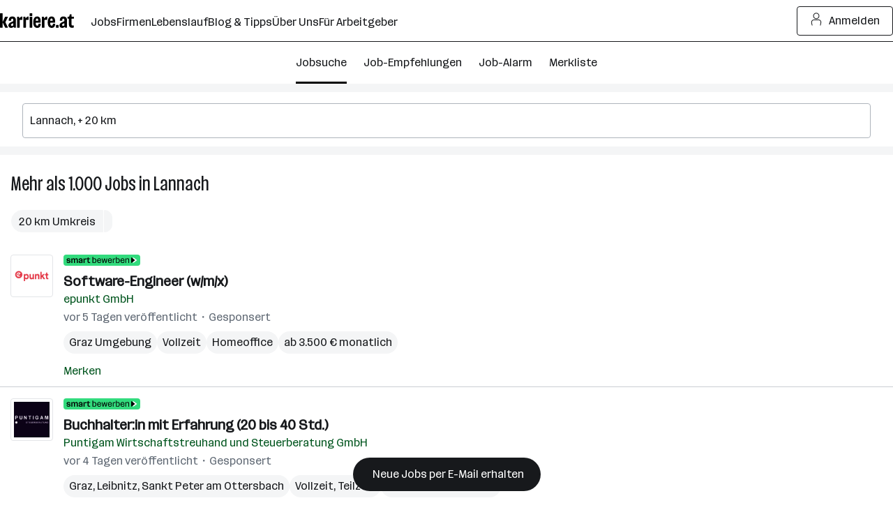

--- FILE ---
content_type: text/css
request_url: https://www.karriere.at/assets/bundle/23235-1768903958/controller/jobsSearch.css
body_size: 26840
content:
@layer{.m-icon{display:inline-block;vertical-align:top}.m-icon--small{width:18px;height:18px}.m-icon--medium{width:24px;height:24px}.m-icon--large{width:30px;height:30px}.m-icon--xl{width:38px;height:38px}.m-icon--xxl{width:55px;height:55px}.m-icon--2xl{width:72px;height:72px}.m-icon--3xl{width:80px;height:80px}}.m-notificationBar{z-index:13;padding:15px 0;display:none;position:relative}.m-notificationBar--visible{display:block}.m-notificationBar--success,.m-notificationBar--info{background:var(--k-blue-50)}.m-notificationBar--error{background:var(--k-red-50)}.m-notificationBar--insideModal{margin-bottom:1.5rem}.m-notificationBar__inner{width:100%;max-width:1248px;margin-left:auto;margin-right:auto;padding-left:16px;padding-right:16px;position:relative}@media (width>=720px){.m-notificationBar__inner{padding-left:32px;padding-right:32px}}.m-notificationBar__icon{cursor:pointer;margin-top:-15px;display:none;position:absolute;top:50%;left:15px}@media (width>=720px){.m-notificationBar__icon{display:inline-block}}.m-notificationBar__message{padding:0 45px 0 0;display:inline-block}@media (width>=720px){.m-notificationBar__message{padding-left:45px}}.m-notificationBar__close{cursor:pointer;margin-top:-15px;position:absolute;top:50%;right:15px}.m-notificationBar__hyperlink{justify-content:center;align-items:center;gap:var(--k-spacing-1);color:var(--k-green-800);cursor:pointer;padding:0;text-decoration:underline;display:inline-flex}.m-notificationBar__hyperlink:focus-visible{outline:var(--k-outline-width)solid var(--k-blue-900);outline-offset:var(--k-outline-width);border-radius:var(--k-outline-radius)}.m-notificationBar__hyperlink{color:var(--k-gray-900);text-decoration:none}.m-notificationBar__hyperlink:hover{color:var(--k-gray-600)}.m-notificationBar__close--success,.m-notificationBar__icon--success,.m-notificationBar__close--info,.m-notificationBar__icon--info{color:var(--k-blue-600)}.m-notificationBar__close--error,.m-notificationBar__icon--error{color:var(--k-red-700)}.k-c-brandline{z-index:300;background-color:var(--k-green-600);height:3px;position:fixed;top:0;left:0;right:0}.m-headerSmall{border-bottom:1px solid var(--k-gray-100);padding:1rem .75rem;display:flex}.m-headerSmall__back{appearance:none;font:inherit;background:0 0;border:0;margin:0;padding:0}.m-headerSmall__back:hover,.m-headerSmall__back:focus{background:0 0}.m-headerSmall__back{color:var(--k-gray-500);cursor:pointer}.m-headerSmall__back:hover,.m-headerSmall__back:focus{color:var(--k-green-900)}.m-headerSmall__title{text-align:center;white-space:nowrap;text-overflow:ellipsis;max-width:85%;margin:auto;padding-right:1rem;overflow:hidden}@layer{.m-icon{display:inline-block;vertical-align:top}.m-icon--small{width:18px;height:18px}.m-icon--medium{width:24px;height:24px}.m-icon--large{width:30px;height:30px}.m-icon--xl{width:38px;height:38px}.m-icon--xxl{width:55px;height:55px}.m-icon--2xl{width:72px;height:72px}.m-icon--3xl{width:80px;height:80px}}@media print{.m-logo__dot{fill:var(--k-green-600)!important}.m-logo__letter{fill:#484848!important}}.m-footer{padding-top:var(--k-spacing-2)}@media (width>=720px){.m-footer{padding-top:var(--k-spacing-16);padding-bottom:var(--k-spacing-16)}}.m-footer--hideMobile{display:none}@media (width>=720px){.m-footer--hideMobile{display:block}}.m-footer--hide{display:none}.m-footer--small{padding-top:20px}@media (width>=720px){.m-footer__wrap{width:100%;max-width:1600px;margin-left:auto;margin-right:auto;padding-left:16px;padding-right:16px}}@media (width>=720px) and (width>=720px){.m-footer__wrap{padding-left:32px;padding-right:32px}}.m-footer__logo{width:100%;padding-left:5px;padding-right:5px;display:none}@media (width>=720px){.m-footer__logo{margin-top:10px;margin-bottom:30px;display:block}}.m-footer__item{padding:5px 15px}@media (width>=720px){.m-footer__item{margin-bottom:10px;padding:0}}.m-footer__row{flex-wrap:wrap;display:flex}.m-footer__container{width:100%}@media (width>=720px){.m-footer__container{width:25%}}.m-footer__container--open .m-footer__list{padding-bottom:15px;display:block}.m-footer__container--open .m-footer__list--noBorder{padding-bottom:0}.m-footer__container--open .m-footer__groupHeaderIcon{transform:rotate(180deg)}.m-footer__groupHeader{letter-spacing:0;cursor:pointer;padding:15px 15px 10px;font-size:1rem;font-weight:700;font-stretch:100%;line-height:150%;position:relative}@media (width>=720px){.m-footer__groupHeader{cursor:default;margin-bottom:15px;padding:0}}.m-footer__groupHeaderIcon{width:18px;height:18px;margin-top:-7px;transition:transform .2s;position:absolute;top:50%;right:15px;transform:rotate(0)}@media (width>=720px){.m-footer__groupHeaderIcon{display:none}}.m-footer__list{display:none}@media (width>=720px){.m-footer__list{margin-bottom:30px;display:block}}.m-footer__link{justify-content:center;align-items:center;gap:var(--k-spacing-1);color:var(--k-green-800);cursor:pointer;padding:0;text-decoration:underline;display:inline-flex}.m-footer__link:focus-visible{outline:var(--k-outline-width)solid var(--k-blue-900);outline-offset:var(--k-outline-width);border-radius:var(--k-outline-radius)}.m-footer__link{color:var(--k-gray-900)}.m-footer__link:hover{color:var(--k-gray-600)}.m-footer__container--twoCol{width:100%}@media (width>=720px){.m-footer__container--twoCol{width:50%}}@media (width>=1248px){.m-footer__container--twoCol{width:33.3333%}}.m-footer__header--twoCol{width:100%}.m-footer__list--twoCol{flex-wrap:wrap;margin-bottom:30px;display:flex}.m-footer__item--twoCol{width:50%;margin-bottom:10px;margin-right:0%}.m-footer__container--large{flex-wrap:wrap;width:100%;padding-left:5px;padding-right:5px;display:flex}@media (width>=1248px){.m-footer__container--large{width:33.3333%;padding-left:5px;padding-right:5px}}.m-footer__header--large,.m-footer__socialMedia{width:100%}@media (width>=720px){.m-footer__socialMedia{width:50%}}@media (width>=1248px){.m-footer__socialMedia{width:100%}}.m-footer__katCenter{width:100%}@media (width>=720px){.m-footer__katCenter{width:50%}}@media (width>=1248px){.m-footer__katCenter{width:100%}}.m-footer__katCenter{order:1}@media (width>=720px){.m-footer__katCenter{order:-1}}@media (width>=1248px){.m-footer__katCenter{order:1}}.m-footer__socialMediaContainerList{width:100%}.m-footer__socialMediaItem{margin-right:10px;display:inline-block}.m-footer__icon{background:var(--k-white);border-radius:42px;justify-content:center;align-items:center;width:42px;height:42px;margin:0 auto;display:flex;overflow:hidden}.m-footer__iconSvg{color:var(--k-gray-600)}.m-footer__iconSvg:hover{color:var(--k-gray-900)}.m-footer__katCenterGrid{flex-wrap:wrap;margin-left:-5px;margin-right:-5px;display:flex}.m-footer__katCenterItem{width:50%;padding-left:5px;padding-right:5px}.m-footer__sublineContainer{flex-direction:column;align-items:center;gap:.5rem;padding-bottom:20px;display:flex}@media (width>=720px){.m-footer__sublineContainer{justify-content:space-between;align-items:unset;flex-direction:row;padding-bottom:0}}.m-footer__subline{text-align:center}@media (width>=720px){.m-footer__subline{text-align:left}}.m-footer__sublineLinklist{padding:7px 0}@media (width>=720px){.m-footer__sublineLinklist{margin-right:15px;display:inline-block}}@media (width>=1248px){.m-footer__desktopVersion{display:none}}.m-footer__sublineItem{margin-right:5px;display:inline-block}.m-footer__sublineItem:last-child{margin-right:0}@media (width>=720px){.m-footer__sublineItem{margin-right:15px}}.m-footer__sublineCopyright{padding-top:1.5rem;display:block}@media (width>=720px){.m-footer__sublineCopyright{padding-top:0;display:inline}}.m-footer__sublineLink{justify-content:center;align-items:center;gap:var(--k-spacing-1);color:var(--k-green-800);cursor:pointer;padding:0;text-decoration:underline;display:inline-flex}.m-footer__sublineLink:focus-visible{outline:var(--k-outline-width)solid var(--k-blue-900);outline-offset:var(--k-outline-width);border-radius:var(--k-outline-radius)}.m-footer__sublineLink{color:var(--k-gray-900)}.m-footer__sublineLink:hover{color:var(--k-gray-600)}.m-footer__socialMediaContainer{text-align:center;padding:30px 0}@media (width>=720px){.m-footer__socialMediaContainer{text-align:left;padding:0 0 10px}}.m-footer__socialList{gap:.5rem;display:inline-flex;position:relative}.m-footer__socialItem{display:inline-block}.m-footer__socialIcon{color:var(--k-gray-900);vertical-align:top;width:38px;height:38px;display:inline-block}.m-footer__socialIcon--facebook:hover{color:#3b5998}.m-footer__socialIcon--instagram:hover{color:#d535c0}.m-footer__socialIcon--youtube:hover{color:#e52d27}.m-footer__socialIcon--x:hover{color:#000}.m-footer__socialIcon--pinterest:hover{color:#bd081c}.m-footer__socialIcon--linkedin:hover{color:#0077b5}.m-footer__socialIcon--tiktok:hover{color:#000}.m-footer__socialLinks{cursor:pointer}.m-footer__groupLogoLink{align-self:center;max-width:200px;margin-bottom:3px}@media (width>=720px){.m-footer__groupLogoLink{align-self:flex-end}}.m-footer__groupLogo{width:100%;height:100%;color:var(--k-gray-900)}.m-footer__groupLogo:hover{color:var(--k-gray-600)}.m-video{position:relative}.m-video:before{content:"";padding-top:56.25%;display:block}.m-video--insideLightBox{height:100%}.m-video--insideLightBox:before{display:none}.m-video__fallback,.m-video iframe{width:100%;height:100%;position:absolute;top:0;left:0}.m-video__fallback{background-color:var(--k-gray-50);display:flex}.m-video__fallbackInner{text-align:center;flex-direction:column;justify-content:center;align-items:center;max-width:300px;margin:0 auto;padding:0 1rem;display:flex}.m-video__fallbackInfo,.m-video__fallbackIcon{margin-bottom:.5rem}.m-video__fallbackIcon{color:var(--k-gray-600)}.m-video__consentLink{appearance:none;font:inherit;justify-content:center;align-items:center;gap:var(--k-spacing-1);color:var(--k-green-800);cursor:pointer;background:0 0;border:0;margin:0;padding:0;text-decoration:underline;display:inline-flex}.m-video__consentLink:hover,.m-video__consentLink:focus{background:0 0}.m-video__consentLink:hover{color:var(--k-gray-900)}.m-video__consentLink:focus-visible{outline:var(--k-outline-width)solid var(--k-blue-900);outline-offset:var(--k-outline-width);border-radius:var(--k-outline-radius)}.m-lightBox__inner{background:var(--k-white);z-index:11;flex-direction:column;display:flex;position:absolute;inset:0}@media (width>=720px){.m-lightBox__inner{width:100%;max-width:1248px;margin-left:auto;margin-right:auto;padding-left:16px;padding-right:16px}}@media (width>=720px) and (width>=720px){.m-lightBox__inner{padding-left:32px;padding-right:32px}}.m-lightBox__inner:before{content:"";background:var(--k-green-400);z-index:12;width:100%;height:3px;position:fixed;top:0;left:0}.m-lightBox__button{color:var(--k-gray-500);cursor:pointer;background:#ffffffb3;border-radius:3px;justify-content:center;align-items:center;padding:3px;display:flex}@media (width>=720px){.m-lightBox__button{padding:10px}}.m-lightBox__button:hover{color:var(--k-green-700);background:#ffffffe6}.m-lightBox__closeBar{background:var(--k-white);justify-content:flex-end;align-items:center;height:60px;padding:0 15px;display:flex;position:relative}@media (width>=720px){.m-lightBox__closeBar{padding:0}}@media (width>=1248px){.m-lightBox__closeBar{padding:0 15px}}.m-lightBox__closeTrigger{float:right;cursor:pointer;color:var(--k-gray-500)}.m-lightBox__closeTrigger:hover{color:var(--k-gray-900)}.m-lightBox__paginationBar{margin-top:-55px;position:absolute;top:50%}@media (width>=720px){.m-lightBox__paginationBar{margin-top:-60px}}.m-lightBox__paginationBar--previous{left:5px}.m-lightBox__paginationBar--next{right:5px}.m-lightBox__content{flex:1;position:relative}.m-lightBox__item{flex-direction:column;justify-content:center;display:none;position:absolute;inset:0}.m-lightBox__item--current{display:flex}.m-lightBox__imageContainer{flex-direction:column;flex:1;justify-content:center;align-items:center;display:flex;position:relative}.m-lightBox__image{vertical-align:bottom;max-width:100%;max-height:100%;margin:auto;position:absolute;inset:0}@media (width>=1248px){.m-lightBox__image{max-width:80%}}.m-lightBox__meta{text-align:center;width:100%;height:1.5rem;padding:0 15px;position:absolute;inset:50% 0 0}.m-lightBox__meta--hidden{visibility:hidden}.m-lightBox__placeholder{height:4rem;margin-bottom:15px}@media (width>=720px){.m-lightBox__placeholder{margin-bottom:30px}}.m-lightBox__title{-webkit-line-clamp:1;text-overflow:ellipsis;max-height:1.5em;color:var(--k-gray-900);-webkit-box-orient:vertical;margin-top:10px;display:block;overflow:hidden}.m-lightBox__imageNumber{-webkit-line-clamp:1;text-overflow:ellipsis;max-height:1.5em;color:var(--k-gray-500);-webkit-box-orient:vertical;display:block;overflow:hidden}.m-lightBox__imageNumber::selection{background:0 0}.m-lightBox__video{width:100%;height:100%}@media (width>=1248px){.m-lightBox__video{width:80%}}.m-loginModal{z-index:20050405;position:relative}.m-loginModal__overlay{z-index:20050306;background-color:var(--k-gray-900-alpha-55);z-index:20050405;position:fixed;inset:0}.m-loginModal__overlay--animate{animation:.2s ease-in-out fadeIn}@keyframes fadeIn{0%{opacity:0}to{opacity:1}}.m-loginModal__content{z-index:20050307;pointer-events:none;z-index:20050406;flex-direction:column;justify-content:center;align-items:center;display:flex;position:fixed;inset:0}.m-loginModal__contentInner{overscroll-behavior:contain;border-radius:var(--k-rounded);background-color:var(--k-white);pointer-events:all;-webkit-overflow-scrolling:touch;border-radius:var(--k-rounded-lg);width:94%;height:auto;margin-top:.75rem;margin-bottom:.75rem;padding:0;position:relative;overflow-y:auto}@media (width>=720px){.m-loginModal__contentInner{overscroll-behavior:contain;border-radius:var(--k-rounded);background-color:var(--k-white);border-radius:var(--k-rounded-lg);width:94%;max-width:59.75rem;height:42.375rem;margin-top:.75rem;margin-bottom:.75rem;padding:0;position:relative;overflow-y:hidden}.m-loginModal__contentInner--gdpr{max-width:720px;height:auto;padding-bottom:1rem}}.m-loginModal__contentInner--animate{animation:.2s ease-out popUp}@keyframes popUp{0%{transform:scale(.7)}to{transform:scale(1)}}.m-loginModal__container{width:100%;height:100%}@media (width>=720px){.m-loginModal__container{width:50%;overflow-y:auto}}.m-loginModal__box{flex-direction:column;display:flex}@media (width>=720px){.m-loginModal__box{flex-direction:row;height:100%}}.m-loginModal__iFrameContainer{justify-content:center;width:100%;height:729px;margin-top:2.75rem;margin-bottom:2.75rem;padding-left:1rem;padding-right:1rem;display:flex}@media (width>=720px){.m-loginModal__iFrameContainer{padding-inline:var(--k-spacing-12);margin-block:var(--k-spacing-12)}}.m-loginModal__iFrameContainer--gdpr{margin:0;padding:0}.m-loginModal__iFrame{width:1px;min-width:100%;height:100%}.m-loginModal__scene{display:none}@media (width>=720px){.m-loginModal__scene{background-color:var(--k-purple-300);flex-direction:column;order:0;justify-content:flex-start;align-items:center;width:50%;padding:0;display:flex;overflow-y:auto}}.m-loginModal__scene--gdprOpen{display:none!important}.m-loginModal__scene--gdprClosed{display:flex}.m-loginModal__sceneImageContainer{position:relative}@media (width>=720px){.m-loginModal__sceneImageContainer{background-color:var(--k-purple-300);width:100%;height:100%;padding:var(--k-spacing-12)var(--k-spacing-10);background-position:50%;flex-direction:column;justify-content:space-between;align-items:center;display:flex}}.m-loginModal__bubble{background-color:var(--k-white);color:var(--k-gray-900);width:8rem;top:calc(var(--k-spacing-12) - .19rem);left:calc(var(--k-spacing-10) + .75rem);aspect-ratio:1;text-align:center;visibility:hidden;box-shadow:6px 6px var(--k-gray-900);letter-spacing:0;border-radius:50%;place-items:center;font-size:1.75rem;font-weight:500;font-stretch:75%;line-height:130%;display:grid;position:absolute}@media (width>=720px){.m-loginModal__bubble{visibility:visible}}.m-loginModal__image{display:none}@media (width>=720px){.m-loginModal__image{z-index:2;width:14rem;margin-top:2.75rem;display:block}}.m-loginModal__icon{background-color:var(--k-white);border-radius:999px;flex-shrink:0;width:1.5rem;height:1.5rem;margin-top:.25rem}.m-loginModal__list{display:none}@media (width>=720px){.m-loginModal__list{color:var(--k-black);padding-block:var(--k-spacing-8);width:100%;display:block}}.m-loginModal__listItem{letter-spacing:0;justify-content:center;align-items:flex-start;gap:var(--k-spacing-2);margin-top:0;font-size:1.75rem;font-weight:400;font-stretch:75%;line-height:130%;display:flex}.m-loginModal__listItem:not(:last-child){margin-bottom:var(--k-spacing-6)}.m-loginModal__close{color:var(--k-gray-600)}.m-loginModal__close:hover{color:var(--k-gray-900)}.m-smallFooter{background-color:#0000;padding-top:1rem}@media (width>=720px){.m-smallFooter{padding-top:20px;padding-bottom:20px}}.m-smallFooter--emptyState{background-color:var(--k-white)}@media (width>=720px){.m-smallFooter__wrap{width:100%;max-width:1248px;margin-left:auto;margin-right:auto;padding-left:16px;padding-right:16px}}@media (width>=720px) and (width>=720px){.m-smallFooter__wrap{padding-left:1rem;padding-right:1rem}}.m-smallFooter__sublineContainer{flex-flow:column wrap;align-items:center;gap:.5rem;padding-bottom:20px;display:flex}@media (width>=720px){.m-smallFooter__sublineContainer{justify-content:space-between;align-items:unset;flex-direction:row;padding-bottom:0}}.m-smallFooter__subline{text-align:center;margin-right:-5px;display:contents}@media (width>=720px){.m-smallFooter__subline{text-align:left}}.m-smallFooter__subline--emptyState{display:block}.m-smallFooter__sublineLinklist{padding:7px 0}@media (width>=720px){.m-smallFooter__sublineLinklist{margin-right:15px;display:inline-block}}.m-smallFooter__sublineItem{margin-right:5px;display:inline-block}@media (width>=720px){.m-smallFooter__sublineItem{margin-right:15px}}.m-smallFooter__sublineLink{justify-content:center;align-items:center;gap:var(--k-spacing-1);color:var(--k-green-800);cursor:pointer;padding:0;text-decoration:underline;display:inline-flex}.m-smallFooter__sublineLink:focus-visible{outline:var(--k-outline-width)solid var(--k-blue-900);outline-offset:var(--k-outline-width);border-radius:var(--k-outline-radius)}.m-smallFooter__sublineLink{color:var(--k-gray-900)}.m-smallFooter__sublineLink:hover{color:var(--k-gray-600)}.m-smallFooter__sublineCopyright{padding-top:1.5rem;display:block}@media (width>=720px){.m-smallFooter__sublineCopyright{white-space:nowrap;padding-top:0;display:inline}}.m-smallFooter--hide{display:none}.m-smallFooter__groupLogoLink{align-self:center;max-width:200px;margin-bottom:3px}@media (width>=720px){.m-smallFooter__groupLogoLink{align-self:flex-end}}.m-smallFooter__groupLogo{width:100%;height:100%;color:var(--k-gray-900)}.m-smallFooter__groupLogo:hover{color:var(--k-gray-600)}.k-c-link--mixed,.k-c-link--mixed:visited,.k-c-link--mixed:hover,.k-c-link--neutral:hover,.k-c-link--neutral:visited,.k-c-link--neutral:hover .k-c-link__icon,.k-c-link--neutral:visited .k-c-link__icon{color:var(--k-gray-900)}.k-c-link{color:var(--k-green-800);cursor:pointer;background:0 0;border:none;padding:0;text-decoration:underline;transition:color .2s}.k-c-link:visited{color:var(--k-green-700)}.k-c-link:hover,.k-c-link:hover .k-c-link__icon{color:var(--k-gray-900)}.k-c-link[disabled],.k-c-link--disabled{color:var(--k-gray-400);cursor:pointer;pointer-events:none;text-decoration:none;transition:color .2s}.k-c-link[disabled]:visited,.k-c-link--disabled:visited{color:var(--k-gray-400)}.k-c-link[disabled]:hover,.k-c-link--disabled:hover{color:var(--k-gray-400);cursor:not-allowed;text-decoration:none}.k-c-link[disabled]:hover .k-c-link__icon,.k-c-link--disabled:hover .k-c-link__icon,.k-c-link[disabled] .k-c-link__icon,.k-c-link--disabled .k-c-link__icon{color:var(--k-gray-400)}.k-c-link--underline{text-decoration:underline}.k-c-link--light{color:var(--k-green-600)}.k-c-link--light:hover,.k-c-link--light:visited,.k-c-link--light:hover .k-c-link__icon,.k-c-link--light:visited .k-c-link__icon{color:var(--k-green-500)}.k-c-link--light .k-c-link__icon{color:var(--k-green-600)}.k-c-link--mixed,.k-c-link--mixed:visited,.k-c-link--mixed:hover{color:var(--k-gray-900)}.k-c-link--mixed .k-c-link__icon{color:var(--k-gray-500)}.k-c-link--neutral{color:inherit}.k-c-link--neutral:hover,.k-c-link--neutral:visited,.k-c-link--neutral:hover .k-c-link__icon,.k-c-link--neutral:visited .k-c-link__icon{color:var(--k-gray-900)}.k-c-link--neutral .k-c-link__icon{color:inherit}.k-c-link--secondary,.k-c-link--secondary:visited{color:var(--k-gray-500)}.k-c-link--secondary:hover{color:var(--k-gray-900);text-decoration:underline}.k-c-link--icon{align-items:center;display:inline-flex}.k-c-link__icon{width:1.25rem;height:1.25rem;margin-right:.5rem;line-height:1.3;transition:color .2s}.k-c-link__icon--dynamic{align-items:center;width:auto;display:flex}.k-c-snackbar{border:1px solid var(--k-gray-900);border-radius:var(--k-rounded);background-color:var(--k-gray-900);min-width:250px;max-width:450px;box-shadow:0 24px 64px 0 var(--k-gray-700-alpha-20);color:var(--k-white);opacity:0;padding-top:.75rem;padding-bottom:.75rem}.k-c-snackbar--toggle{animation:2.2s fadeinout}@keyframes fadeinout{0%{opacity:0;margin-top:0;margin-bottom:0}9%{opacity:1;margin-bottom:2rem}91%{opacity:1;margin-bottom:2rem}to{opacity:0;margin-bottom:2rem}}.k-c-snackbar--toggleMedium{animation:5s fadeinout}.k-c-snackbar--toggleLong{animation:6.5s fadeinout}.k-c-snackbar__content{flex-direction:row;justify-content:center;align-items:center;padding-left:1rem;padding-right:1rem;display:flex}.k-c-snackbar__content--link{justify-content:space-between}.k-c-snackbar__icon{width:16px;height:18px;color:var(--k-white);flex-shrink:0;margin-right:1rem}.m-appSnackbar{pointer-events:auto;width:100%;margin-left:auto;margin-right:auto}@media (width>=720px){.m-appSnackbar{width:460px;max-width:none}}.m-appSnackbar-fade-enter-active,.m-appSnackbar-fade-leave-active{transition:opacity 5s}.m-appSnackbar-fade-enter-from,.m-appSnackbar-fade-leave-to{opacity:0}.m-appSnackbar-fade-enter-to,.m-appSnackbar-fade-leave-from{opacity:1}.m-appSnackbar__icon{align-self:flex-start;margin-top:1px}.m-appSnackbar__link{justify-content:center;align-items:center;gap:var(--k-spacing-1);color:var(--k-green-800);cursor:pointer;padding:0;text-decoration:underline;display:inline-flex}.m-appSnackbar__link:hover{color:var(--k-gray-900)}.m-appSnackbar__link:focus-visible{outline:var(--k-outline-width)solid var(--k-blue-900);outline-offset:var(--k-outline-width);border-radius:var(--k-outline-radius)}.m-appSnackbar__link,.m-appSnackbar__link:hover{color:var(--k-white)}.m-appSnackbar__link{white-space:nowrap;padding-left:.25rem}.m-appSnackbar__infoText{text-align:left}.m-appSnackbar--5000{animation:5s fadeinout}html,body,div,span,applet,object,iframe,h1,h2,h3,h4,h5,h6,p,blockquote,pre,a,abbr,acronym,address,big,cite,code,del,dfn,em,img,ins,kbd,q,s,samp,small,strike,strong,sub,sup,tt,var,b,u,i,center,dl,dt,dd,ol,ul,li,fieldset,form,label,legend,table,caption,tbody,tfoot,thead,tr,th,td,article,aside,canvas,details,embed,figure,figcaption,footer,header,hgroup,menu,nav,output,ruby,section,summary,time,mark,audio,video{font-size:100%;font:inherit;vertical-align:baseline;border:0;margin:0;padding:0}article,aside,details,figcaption,figure,footer,header,hgroup,menu,nav,section{display:block}body{line-height:1}ol,ul{list-style:none}blockquote,q{quotes:none}blockquote:before,blockquote:after,q:before,q:after{content:"";content:none}table{border-collapse:collapse;border-spacing:0}body{color:var(--k-gray-900);letter-spacing:-.1px;font-size:1rem;line-height:1.5}::placeholder{color:var(--k-gray-300)}:-ms-input-placeholder{color:var(--k-gray-300)}*{outline-offset:.125rem}:focus{outline:none}:focus-visible,:focus-visible:focus{outline:2px solid var(--k-blue-600);border-radius:var(--k-rounded)}.k-outline-if-focus-within:has(:focus-visible){outline:2px solid var(--k-blue-600);border-radius:var(--k-rounded)}.k-c-divider{background-color:var(--k-green-400);width:40px;height:3px}.k-c-divider--full{width:100%}.k-c-divider--fine{background-color:var(--k-gray-200);height:1px}@keyframes loading{0%,to{opacity:.25}20%{opacity:1}}.k-c-logo{color:var(--k-white)}.k-c-logo--dark{color:#484848}.k-c-logo--dark .k-c-logo__dot{color:var(--k-green-600)}.k-c-logo--masked>svg{background-color:var(--k-green-600)}.k-c-navbar--white,.k-c-navbar--transparent,.k-c-navbar--minimal{color:inherit}.k-c-navbar--white{background-color:var(--k-white)}.k-c-navbar--transparent{background-color:#0000}.k-c-navbar--minimal{border-bottom:1px solid var(--k-gray-200);background-color:#0000}html{box-sizing:border-box}*,:before,:after{box-sizing:inherit}@font-face{font-stretch:100%;font-family:Routine K;font-display:swap;src:url(https://kcdn.at/assets/fonts/Routine-Variable-K-Extended.woff2)format("woff2")}@font-face{font-stretch:75%;font-family:Routine K;font-display:swap;src:url(https://kcdn.at/assets/fonts/Routine-Variable-K-Condensed.woff2)format("woff2")}@font-face{font-family:Routine K fallback;src:local(Arial);size-adjust:99%;ascent-override:89%;descent-override:normal;line-gap-override:46%}@font-face{font-family:Routine K fallback;src:local(Arial Narrow);font-stretch:75%;size-adjust:87%;ascent-override:99%;descent-override:normal;line-gap-override:49%}html{-webkit-text-size-adjust:100%;font-synthesis:none}body{letter-spacing:0;color:var(--k-gray-900);font-family:Routine K,Routine K fallback,Arial,sans-serif;font-size:1rem;font-weight:400;font-stretch:100%;line-height:150%}button,input,select,textarea,textarea::placeholder,input::placeholder{font-size:inherit;letter-spacing:inherit;font-family:inherit;line-height:inherit;color:inherit}a{color:var(--k-gray-900);text-decoration:none}b{font-weight:700}p{letter-spacing:0;font-size:1rem;font-weight:400;font-stretch:100%;line-height:150%}input[type=password]:not(:placeholder-shown){font-family:system-ui}:root{--k-white:white;--k-white-alpha-00:#fff0;--k-white-alpha-30:#ffffff4d;--k-white-alpha-80:#fffc;--k-white-alpha-90:#ffffffe6;--k-white-alpha-95:#fffffff2;--k-black:black;--k-black-alpha-50:#00000080;--k-black-alpha-70:#000000b3;--k-gray-50:#f4f5f6;--k-gray-100:#e3e5e8;--k-gray-200:#caced3;--k-gray-300:#aeb4bc;--k-gray-400:#959da7;--k-gray-500:#7a8490;--k-gray-500-alpha-30:#7a84904d;--k-gray-600:#616a75;--k-gray-600-alpha-60:#616a75b3;--k-gray-700:#484e56;--k-gray-800:#31353a;--k-gray-800-alpha-70:#31353ab3;--k-gray-900:#17191c;--k-gray-900-alpha-20:#17191c33;--k-gray-900-alpha-40:#17191c66;--k-gray-900-alpha-50:#17191c80;--k-gray-900-alpha-55:#17191c8c;--k-gray-900-alpha-70:#17191cb3;--k-gray-900-alpha-80:#17191ccc;--k-gray-950:#0c0d0e;--k-green-50:#f2fff0;--k-green-100:#e0ffdb;--k-green-200:#bdffb3;--k-green-300:#7bf593;--k-green-400:#32db7d;--k-green-500:#26c06b;--k-green-600:#22a15d;--k-green-700:#117b3e;--k-green-800:#00551e;--k-green-900:#003814;--k-blue-50:#f5feff;--k-blue-100:#e5fdff;--k-blue-200:#c3faff;--k-blue-300:#9eeeff;--k-blue-400:#82e2ff;--k-blue-500:#6cbff3;--k-blue-600:#569ce8;--k-blue-700:#376ec3;--k-blue-800:#19419e;--k-blue-900:#112b6a;--k-purple-50:#fef5ff;--k-purple-100:#fcdfff;--k-purple-200:#f1c3fd;--k-purple-300:#e59ffb;--k-purple-400:#d18be8;--k-purple-500:#be77d5;--k-purple-600:#a457bc;--k-purple-700:#8a38a4;--k-purple-800:#71198c;--k-purple-900:#501264;--k-yellow-50:#fffee1;--k-yellow-100:#fefbaa;--k-yellow-200:#fde979;--k-yellow-300:#ffd547;--k-yellow-400:#f9b745;--k-yellow-500:#f49944;--k-yellow-600:#ca7137;--k-yellow-700:#a14a2b;--k-yellow-800:#78231e;--k-yellow-900:#5a1a16;--k-red-50:#fff3f1;--k-red-100:#ffdedc;--k-red-200:#ffcac7;--k-red-300:#ffb6b3;--k-red-400:#ff8480;--k-red-500:#ff3732;--k-red-600:#d02828;--k-red-700:#a2191f;--k-red-800:#7c1216;--k-red-900:#570c0e;--k-red-950:#320505;--primary-color:#17191c;--contrast-color:white;--k-opacity-30:.3;--k-opacity-40:.4;--k-outline-radius:6px;--k-outline-width:2px;--k-rounded:.25rem;--k-rounded-lg:.5rem;--k-spacing-05:.125rem;--k-spacing-1:.25rem;--k-spacing-2:.5rem;--k-spacing-3:.75rem;--k-spacing-4:1rem;--k-spacing-6:1.5rem;--k-spacing-8:2rem;--k-spacing-10:2.5rem;--k-spacing-12:3rem;--k-spacing-14:3.5rem;--k-spacing-16:4rem;--k-spacing-18:4.5rem;--k-spacing-20:5rem;--k-spacing-24:6rem}html{scroll-behavior:smooth}.l-body{background:var(--k-white)}@media (width>=720px){.l-body--noOverflow{overflow:hidden}}#_hj_feedback_container{font-weight:400}.l-master{flex-direction:column;flex-grow:1;min-height:100vh;display:flex}.l-master__content{flex-direction:column;flex-grow:1;display:flex}.l-master__content--hideMobile{display:none}@media (width>=720px){.l-master__content--hideMobile{display:flex}}.l-master__content--hide{display:none}.l-master__footer{margin-top:auto}.l-master__headerContainer{z-index:12;position:relative}.l-master__headerContainer--hide,.l-master__headerSmallContainer--hide{display:none}.l-master__snackbar{z-index:20050406;text-align:center;pointer-events:none;position:fixed;bottom:0;left:1rem;right:1rem}@media print{.l-master{min-height:0;display:block;overflow:visible}.l-master__footer,.l-master__headerContainer,#_hj_poll_container{display:none}body{position:static!important;overflow:visible!important}}.m-actionIconLabel{display:contents}.m-actionIconLabel--link{justify-content:center;align-items:center;gap:var(--k-spacing-1);color:var(--k-green-800);cursor:pointer;padding:0;text-decoration:underline;display:inline-flex}.m-actionIconLabel--link:hover{color:var(--k-gray-900)}.m-actionIconLabel--link:focus-visible{outline:var(--k-outline-width)solid var(--k-blue-900);outline-offset:var(--k-outline-width);border-radius:var(--k-outline-radius)}.k-c-inputGroup,.m-input__group{position:relative}.k-c-inputGroup__icon{width:1.125rem;height:100%;color:var(--k-gray-500);pointer-events:none;position:absolute;top:-.05rem;left:.75rem}.k-c-inputGroup__field,.m-input__input--hasIconLabel{border-color:var(--k-gray-300);box-sizing:border-box;border-radius:var(--k-rounded);font-variant-numeric:inherit;-webkit-appearance:none;border-style:solid;border-width:1px;width:100%;padding:.75rem .75rem .75rem 2.25rem;display:inline-block}.k-c-inputGroup__field:focus,.m-input__input--hasIconLabel:focus{border-color:var(--k-gray-900);outline:none}.k-c-inputGroup__field--hasEndIcon{padding-right:2.25rem}.k-c-inputGroup__endIcon,.m-input__actionIcon{border-radius:var(--k-rounded);appearance:none;width:2.25rem;height:100%;color:var(--k-gray-500);background:0 0;border:none;outline:none;margin:0;padding:0;transition-property:background,color,border;transition-duration:.2s;display:none;position:absolute;top:0;right:0}.k-c-inputGroup__endIcon--action,.m-input__actionIcon--visible{cursor:pointer}.k-c-inputGroup__endIcon--visible,.m-input__actionIcon--visible{justify-content:center;align-items:center;display:flex}.k-c-inputGroup__endIcon:hover,.m-input__actionIcon:hover{color:var(--k-green-400)}.k-c-inputGroup__endIcon:focus,.m-input__actionIcon:focus{border:1px solid var(--k-green-400);box-shadow:inset 0 0 0 .09375rem var(--k-green-400);color:var(--k-green-400);outline:none}.k-c-inputGroup--disabled .k-c-inputGroup__icon{fill:var(--k-gray-700)}.k-c-inputGroup--disabled .k-c-inputGroup__field,.k-c-inputGroup--disabled .m-input__input--hasIconLabel{background-color:var(--k-gray-50);color:var(--k-gray-600);-webkit-text-fill-color:var(--k-gray-600);cursor:not-allowed}.k-c-input,.m-input__input--noIconLabel{border-color:var(--k-gray-300);box-sizing:border-box;border-radius:var(--k-rounded);font-variant-numeric:inherit;-webkit-appearance:none;border-style:solid;border-width:1px;width:100%;padding:.75rem;display:inline-block}.k-c-input:focus,.m-input__input--noIconLabel:focus{border-color:var(--k-gray-900);outline:none}.k-c-input--white{border-color:var(--k-white)}.k-c-input--white:focus{border-color:var(--k-gray-900);outline:none}.k-c-input--error,.m-input__input--error{border-color:var(--k-red-600)}.k-c-input--error:focus,.m-input__input--error:focus{border-color:var(--k-gray-900);outline:none}.k-c-input--info{border-color:var(--k-blue-600)var(--k-blue-600)}.k-c-input--info:focus{border-color:var(--k-gray-900);outline:none}.k-c-input--warning{border-color:var(--k-yellow-500)var(--k-yellow-500)}.k-c-input--warning:focus{border-color:var(--k-gray-900);outline:none}.k-c-input--disabled,.k-c-input[disabled],[disabled].m-input__input--noIconLabel{background-color:var(--k-gray-50);color:var(--k-gray-600);-webkit-text-fill-color:var(--k-gray-600);cursor:not-allowed}.k-screen-reader-only,.m-input__label--screenreaderOnly{clip:rect(0,0,0,0);clip-path:inset(50%);border:0;width:1px;height:1px;margin:-1px;padding:0;position:absolute;overflow:hidden}.m-input__input{border-color:var(--k-gray-300);margin:0;padding-top:.75rem;padding-bottom:.75rem}.m-input__input::placeholder{color:var(--k-gray-500);line-height:inherit;opacity:1}.m-input__input:focus{border-color:var(--k-gray-900);box-shadow:none}.m-input__input::-ms-clear{display:none}.m-input__input[type=number]::placeholder{line-height:41px}.m-input__input--flatRight{border-top-right-radius:0;border-bottom-right-radius:0}.m-input__input--disabled,.m-input__input[disabled],.m-input__input--readonly{color:var(--k-gray-500);background:var(--k-gray-50);border-color:var(--k-gray-300);cursor:not-allowed}.m-input__input--hasInfo{background:var(--k-white);padding-right:45px}.m-input__input--hasIconLabelRight{padding-left:10px;padding-right:33px}.m-input__input--infoVisible{border:1px solid var(--k-blue-600);border-bottom-right-radius:0;border-bottom-left-radius:0}.m-input__input--hasActionIcon{padding-right:35px}.m-input__input--infoSearchbar{cursor:pointer;border-color:var(--k-gray-300)}.m-input__input--error{background:var(--k-white)}.m-input__input--error:focus{border-color:var(--k-red-600)}.m-input__label{color:var(--k-gray-600);margin-bottom:.25rem;display:inline-block}.m-input__iconLabel{color:var(--k-gray-600);position:absolute;top:15px;left:10px}.m-input__iconLabel--iconLabelRight{left:unset;right:10px}.m-input__input:focus~.m-input__iconLabel{color:var(--k-gray-900)}.m-input__infoTrigger{cursor:pointer;width:45px;height:45px;color:var(--k-gray-500);background:0 0;border:0;outline:none;padding:0;position:absolute;top:0;right:0}.m-input__infoTrigger--infoVisible,.m-input__infoTrigger:hover,.m-input__infoTrigger:focus{color:var(--k-blue-600)}.m-input__info{border:1px solid var(--k-blue-600);background:var(--k-blue-50);border-bottom-left-radius:var(--k-rounded-lg);border-bottom-right-radius:var(--k-rounded-lg);border-top-width:0;padding:10px}.m-input__info--hidden{display:none}.m-input__actionIcon{color:var(--k-gray-600)}.m-input__actionIcon:hover{color:var(--k-gray-900)}.m-input__actionIcon--visible{color:var(--k-gray-600)}.m-input__actionIcon--visible:hover{color:var(--k-gray-900)}.m-validationMessageBase{color:var(--k-red-700);margin-top:.5rem;padding:0;font-size:.875rem;line-height:1.5;list-style:none}.m-validationMessageBase--hidden{display:none}.k-screen-reader-only,.m-autocomplete__screenReader{clip:rect(0,0,0,0);clip-path:inset(50%);border:0;width:1px;height:1px;margin:-1px;padding:0;position:absolute;overflow:hidden}.m-autocomplete__item{white-space:nowrap;text-overflow:ellipsis;border:1px solid var(--k-gray-400);border-top:0;border-bottom:1px solid var(--k-gray-200);background:var(--k-white);cursor:pointer;height:45px;padding:0 10px;font-weight:600;line-height:45px;text-decoration:none;display:block;overflow:hidden}.m-autocomplete__item:first-child:before{content:"";background:var(--k-white);border:1px solid var(--k-gray-400);border-top:0;height:3px;position:absolute;top:-3px;left:0;right:0}.m-autocomplete__item:last-child{border-bottom-color:var(--k-gray-400);border-bottom-right-radius:3px;border-bottom-left-radius:3px}.m-autocomplete__item--regular{font-weight:400}.m-autocomplete__item--selected{background-color:var(--k-gray-50)}.m-autocomplete__item--withIcon{align-items:center;display:flex}.m-autocomplete__item--historyItem{padding-right:0}.m-autocomplete__itemIcon{color:var(--k-gray-600);flex-shrink:0;margin-right:.5rem}.m-autocomplete__itemIcon--end{margin-left:auto;margin-right:.125rem;padding:6px}.m-autocomplete__itemIcon--end:hover{color:var(--k-gray-900)}.m-autocomplete__benchmarkInfo{color:var(--k-gray-500);text-overflow:ellipsis;border:1px solid var(--k-gray-400);background:var(--k-white);border-top:0;border-bottom-right-radius:3px;border-bottom-left-radius:3px;padding:10px;text-decoration:none;display:block;overflow:hidden}.m-jobsFilterDropdownPill__filterCount{letter-spacing:0;height:1.5rem;color:var(--k-gray-900);background-color:var(--k-gray-50);padding:var(--k-spacing-1)var(--k-spacing-2);border-radius:1.375rem;align-items:center;margin-left:8px;font-size:.875rem;font-weight:400;font-stretch:100%;line-height:150%;display:inline-flex}.m-checkbox{cursor:pointer;min-width:18px;min-height:18px;padding-left:18px;display:inline-block;position:relative}.m-checkbox__input{display:none}.m-checkbox__checkbox{border:1px solid var(--k-gray-400);background:var(--k-white);pointer-events:none;border-radius:3px;width:18px;height:18px;position:absolute;top:0;left:0}.m-checkbox__checkbox--error{border-color:var(--k-red-700)}.m-checkbox__check{color:var(--k-white);pointer-events:none;opacity:0;z-index:1;position:absolute;top:0;left:0}.m-checkbox__input:focus~.m-checkbox__checkbox{box-shadow:0 0 5px #0003}.m-checkbox__input:checked~.m-checkbox__checkbox{background:var(--k-black);border:1px solid var(--k-black)}.m-checkbox__input:checked+.m-checkbox__check{opacity:1;width:18px}.m-checkbox__label{color:var(--k-black);padding-left:.5rem;display:block}.m-checkbox__label--tiny{letter-spacing:0;font-size:1rem;font-weight:400;font-stretch:100%;line-height:150%}@media (width>=720px){.m-checkbox__label--tiny{letter-spacing:0;font-size:.875rem;font-weight:400;font-stretch:100%;line-height:150%}}.m-checkbox__label--light{margin-top:-.125rem;padding-left:10px;display:block}.k-c-radio{cursor:pointer;padding-left:17px;display:inline-block;position:relative}.k-c-radio__input{position:absolute;left:-9999px}.k-c-radio__radio{border:1px solid var(--k-gray-400);background:var(--k-white);pointer-events:none;border-radius:50%;width:16px;height:16px;margin-top:2px;position:absolute;top:0;left:0}.k-c-radio__radio:before{content:"";border-radius:50%;width:10px;height:10px;margin:auto;display:block;position:absolute;top:2px;left:2px}.k-c-radio__label{position:relative;left:.5rem}.k-c-radio__input:focus~.k-c-radio__radio{box-shadow:0 0 5px #0003}.k-c-radio__input:checked~.k-c-radio__radio:before{background:var(--k-green-400)}.k-c-radio__input:checked~.k-c-radio__radio{border-color:var(--k-green-400)}.m-radio__input:checked~.m-radio__radio{border-color:var(--k-black)}.m-radio__input:checked~.m-radio__radio:before{background-color:var(--k-black)}.k-c-label,.m-jobsFilterDropdown__dropdownLabel{color:var(--k-gray-600);font-size:.875rem;line-height:1.5;display:inline-block}.k-c-dropdown__toggle--open,.m-jobsFilterDropdown__groupHeaderIcon--open,.m-jobsFilterDropdown__groupHeaderIcon--openWithoutAnimation{transform:rotate(180deg)}@media (width>=720px){.m-jobsFilterDropdown--responsiveLayout{flex-shrink:0}.m-jobsFilterDropdown--responsiveLayout .m-jobsFilterDropdown__groupHeader{margin-top:.25rem;padding:.5rem 0 .75rem;display:flex}.m-jobsFilterDropdown--responsiveLayout .m-jobsFilterDropdown__mobileHeadline{display:none}.m-jobsFilterDropdown--responsiveLayout .m-jobsFilterDropdown__headline--hideMobile{display:inline-block}.m-jobsFilterDropdown--responsiveLayout .m-jobsFilterDropdown__groupHeaderIcon{margin-top:.125rem;margin-left:5px;margin-right:24px;display:inline-block;position:relative;right:0}.m-jobsFilterDropdown--responsiveLayout .m-jobsFilterDropdown__groupHeaderIcon--insideModal{margin-top:-9px;margin-left:0;margin-right:0;display:block;position:absolute;right:15px}.m-jobsFilterDropdown--responsiveLayout .m-jobsFilterDropdown__dropdownLabel{margin-bottom:.25rem;margin-left:.75rem;display:inline-block}.m-jobsFilterDropdown--responsiveLayout .m-jobsFilterDropdown__items--open{border:1px solid var(--k-gray-300);border-radius:var(--k-rounded);z-index:1;min-width:315px;max-height:290px;margin-top:-2px;padding-top:10px;padding-bottom:10px;position:absolute;overflow:hidden auto;box-shadow:0 0 10px #0003}.m-jobsFilterDropdown--responsiveLayout .m-jobsFilterDropdown__items--open::-webkit-scrollbar{-webkit-appearance:initial;background-color:var(--k-gray-200);width:6px}.m-jobsFilterDropdown--responsiveLayout .m-jobsFilterDropdown__items--open::-webkit-scrollbar-thumb{background-color:var(--k-gray-400);-webkit-box-shadow:0 0 1px var(--k-green-500);border-radius:4px}.m-jobsFilterDropdown--responsiveLayout .m-jobsFilterDropdown__items--containsLabel{padding-top:.75rem}}.m-jobsFilterDropdown--hidden{display:none}.m-jobsFilterDropdown--open{border-bottom:1px solid var(--k-gray-100);padding-bottom:10px}@media (width>=720px){.m-jobsFilterDropdown--open{border-bottom:0;padding-bottom:0}}.m-jobsFilterDropdown--insideModalOpen{border-bottom:0;padding-bottom:.75rem}@media (width>=720px){.m-jobsFilterDropdown--insideModalOpen{flex-shrink:1}}.m-jobsFilterDropdown__groupHeader{cursor:pointer;padding-top:var(--k-spacing-2);padding-bottom:var(--k-spacing-2);background:0 0;border:0;border-bottom:1px solid #0000;width:100%;padding-left:0;display:block;position:relative}.m-jobsFilterDropdown__groupHeader:hover .m-jobsFilterDropdown__headline{color:var(--k-gray-700)}.m-jobsFilterDropdown__groupHeader--insideModal,.m-jobsFilterDropdown__groupHeader--open{border-bottom:0}.m-jobsFilterDropdown__mobileHeadline{color:var(--k-gray-700)}.m-jobsFilterDropdown__mobileHeadline--grey,.m-jobsFilterDropdown__headline{color:var(--k-gray-900)}@media (width>=720px){.m-jobsFilterDropdown__headline{color:var(--k-gray-900)}}.m-jobsFilterDropdown__headline--hideMobile{display:none}.m-jobsFilterDropdown__headline--grey{color:var(--k-gray-900)}.m-jobsFilterDropdown__groupHeaderIcon{width:auto;height:18px;margin-top:-9px;position:absolute;top:50%;right:15px}.m-jobsFilterDropdown__groupHeaderIcon--noSpacing{margin-right:0}.m-jobsFilterDropdown__groupHeaderIcon--open{animation:.2s dropdownToggle}.m-jobsFilterDropdown__groupHeaderIcon--closed{animation:.2s reverse dropdownToggle}@keyframes dropdownToggle{0%{transform:rotate(0)}to{transform:rotate(180deg)}}.m-jobsFilterDropdown__groupHeaderIcon--grey{color:var(--k-gray-600)}.m-jobsFilterDropdown__container,.m-jobsFilterDropdown__wrapper{display:flex}.m-jobsFilterDropdown__lock{color:var(--k-gray-500);margin-left:.25rem}.m-jobsFilterDropdown__dropdownLabel{display:none}@media (width>=720px){.m-jobsFilterDropdown__dropdownLabel{margin-bottom:.25rem;margin-left:.75rem;display:inline-block}}.m-jobsFilterDropdown__items{background:var(--k-white);display:none}.m-jobsFilterDropdown__items--open,.m-jobsFilterDropdown__items--insideModalOpen{-webkit-overflow-scrolling:touch;display:block}.m-jobsFilterDropdown__items:focus{outline:0}.m-jobsFilterDropdown__itemCount{letter-spacing:0;height:1.5rem;color:var(--k-gray-900);background-color:var(--k-gray-50);padding:var(--k-spacing-1)var(--k-spacing-2);border-radius:1.375rem;align-items:center;font-size:.875rem;font-weight:400;font-stretch:100%;line-height:150%;display:inline-flex}@media (width>=720px){.m-jobsFilterDropdown__itemCount{margin-left:.75rem}}.m-jobsFilterDropdown__subItems{margin-left:15px}.m-jobsFilterDropdown__itemInnerWrapper{cursor:pointer;background:0 0;border:0;width:100%;padding:0}.m-jobsFilterDropdown__itemInnerWrapper:hover{background:var(--k-gray-50)}.m-jobsFilterDropdown__itemInner{text-align:left;justify-content:space-between;display:flex}.m-jobsFilterDropdown__itemInner,.m-jobsFilterDropdown__subItem{cursor:pointer;padding:.5rem 15px}.m-jobsFilterDropdown__itemInner:hover,.m-jobsFilterDropdown__subItem:hover{background:var(--k-gray-50)}.k-c-checkbox{display:flex;position:relative}.k-c-checkbox__input{opacity:0;width:1rem;height:1rem;position:absolute;top:0;left:0}.k-c-checkbox__box{border:1px solid var(--k-gray-300);border-radius:var(--k-rounded);background:var(--k-white);flex-shrink:0;width:1rem;height:1rem;padding:.125rem;display:flex}:checked~.k-c-checkbox__box{border:1px solid var(--k-green-400);background-color:var(--k-green-400)}.k-c-checkbox__icon{width:1rem;height:1rem;fill:var(--k-white);color:var(--k-white);margin-top:calc(-.125rem - 1px);display:inline-block}.k-c-checkbox__label{margin-top:-.125rem;padding-left:.5rem;position:relative}.k-c-checkbox__label--styleAnchors a{color:var(--k-green-800);cursor:pointer;background:0 0;border:none;padding:0;text-decoration:underline;transition:color .2s}.k-c-checkbox__label--styleAnchors a:visited{color:var(--k-green-700)}.k-c-checkbox__label--styleAnchors a:hover{color:var(--k-gray-900)}.k-c-checkbox--error .k-c-checkbox__box{border-color:var(--k-red-600)}.m-jobsFilter{position:relative}@media (width>=720px){.m-jobsFilter--responsiveLayout{margin-top:0}.m-jobsFilter--responsiveLayout .m-jobsFilter__inner{-webkit-overflow-scrolling:touch;height:100%;margin-left:10px;overflow:auto hidden}.m-jobsFilter--responsiveLayout .m-jobsFilter__groups{background:0 0;padding-bottom:0;display:flex}.m-jobsFilter--responsiveLayout .m-jobsFilter__groups--open{display:flex}}.m-jobsFilter--responsiveLayout .m-jobsFilter__checkboxFilter{align-items:center;display:flex}@media (width>=720px){.m-jobsFilter--responsiveLayout .m-jobsFilter__checkboxFilter{padding:unset}.m-jobsFilter--responsiveLayout .m-jobsFilter__toggleFilterTrigger{display:none}}.m-jobsFilter__inner--open{margin-bottom:var(--k-spacing-2);overflow-x:hidden}@media (width>=720px){.m-jobsFilter__inner--open{margin-bottom:0}}.m-jobsFilter__groups{background:var(--k-white);display:none}.m-jobsFilter__groups--open{display:block}.m-jobsFilter__checkboxFilter{padding-top:var(--k-spacing-2);padding-bottom:var(--k-spacing-2);white-space:nowrap;padding-left:0}.m-jobsFilter__toggleFilterTrigger{padding-top:var(--k-spacing-4);padding-bottom:var(--k-spacing-4);cursor:pointer;background:0 0;border:0;width:auto;padding-left:0;display:flex}@media (width>=720px){.m-jobsFilter__toggleFilterTrigger--responsiveLayout{display:none}}.m-jobsFilter__toggleFilterTrigger--open{padding-bottom:var(--k-spacing-2)}.m-jobsFilter__toggleFilterText{justify-content:center;align-items:center;gap:var(--k-spacing-1);color:var(--k-green-800);cursor:pointer;padding:0;text-decoration:underline;display:inline-flex}.m-jobsFilter__toggleFilterText:hover{color:var(--k-gray-900)}.m-jobsFilter__toggleFilterText:focus-visible{outline:var(--k-outline-width)solid var(--k-blue-900);outline-offset:var(--k-outline-width);border-radius:var(--k-outline-radius)}.m-jobsFilter__toggleFilterText{text-decoration:none}.m-jobsFilter__toggleFilterTextIcon{margin-right:var(--k-spacing-1)}.m-jobsFilter__filterCount{letter-spacing:0;height:1.5rem;color:var(--k-gray-900);background-color:var(--k-gray-50);padding:var(--k-spacing-1)var(--k-spacing-2);border-radius:1.375rem;align-items:center;margin:0 .25rem 0 .5rem;font-size:.875rem;font-weight:400;font-stretch:100%;line-height:150%;text-decoration:none;display:inline-flex}.m-jobsFilter__filterCount:hover{text-decoration:none}.m-jobsFilter__shadow{background:linear-gradient(to right,var(--k-white-alpha-00),var(--k-white)80%);pointer-events:none;opacity:0;width:70px;transition:opacity .1s;position:absolute;top:0;bottom:0}.m-jobsFilter__shadow--start{left:0;transform:rotate(180deg)}.m-jobsFilter__shadow--end{right:-1px}.m-jobsFilter__shadow--visible{opacity:1;z-index:2}.m-jobsFilter__icon--grey{color:var(--k-gray-600)}.k-c-dropdown__toggle{fill:currentColor;stroke:none;width:auto;max-width:1rem;height:1rem;color:var(--k-gray-500);flex-shrink:0;transition:transform .2s;display:inline-block;position:relative}.k-c-dropdown__toggle--open{transform:rotate(180deg)}.m-dropdownOption{color:var(--k-gray-600)}.k-c-dropdown{position:relative}.k-c-dropdown__button{border-color:var(--k-gray-300);box-sizing:border-box;border-radius:var(--k-rounded);font-variant-numeric:inherit;-webkit-appearance:none;text-align:left;background-color:var(--k-white);cursor:pointer;border-style:solid;border-width:1px;outline:none;align-items:center;width:100%;padding:.75rem;display:flex}.k-c-dropdown__button:focus{border-color:var(--k-gray-900);outline:none}.k-c-dropdown__button--open{border-color:var(--k-gray-300);border-bottom-right-radius:0;border-bottom-left-radius:0}.k-c-dropdown__button--error{border-color:var(--k-red-600)}.k-c-dropdown__button[disabled]{background-color:var(--k-gray-50);color:var(--k-gray-400);cursor:not-allowed}.k-c-dropdown__text{color:var(--k-gray-900);text-overflow:ellipsis;white-space:nowrap;flex-grow:1;padding-right:.5rem;overflow:hidden}.k-c-dropdown__toggle,.m-dropdown__toggle{fill:currentColor;stroke:none;width:auto;max-width:1rem;height:1rem;color:var(--k-gray-500);flex-shrink:0;transition:transform .2s;display:inline-block;position:relative}.k-c-dropdown__toggle--open,.m-dropdown__toggle--open{transform:rotate(180deg)}.k-c-dropdown__list{box-sizing:border-box;border:1px solid var(--k-gray-300);border-bottom-right-radius:var(--k-rounded);border-bottom-left-radius:var(--k-rounded);background:var(--k-white);-webkit-overflow-scrolling:touch;border-top:none;width:100%;max-height:288px;list-style:none;display:none;position:absolute;overflow-y:auto}.k-c-dropdown__list::-webkit-scrollbar{background-color:var(--k-gray-200);width:6px}.k-c-dropdown__list::-webkit-scrollbar-thumb{background-color:var(--k-gray-400);border-radius:4px}.k-c-dropdown__list--open{display:block}.k-c-dropdown__listItem{cursor:pointer;align-items:center;padding:.75rem;display:flex}.k-c-dropdown__listItem:hover,.k-c-dropdown__listItem:focus,.k-c-dropdown__listItem--active{background:var(--k-gray-50);outline:none}.k-c-dropdown__multiItem{cursor:pointer;align-items:center;width:100%;display:flex}.k-c-dropdown__checkbox{margin-top:-.25rem;margin-right:.5rem}.k-c-label{color:var(--k-gray-600);font-size:.875rem;line-height:1.5;display:inline-block}.m-dropdown__toggle{pointer-events:none}.m-dropdown__toggle--open{animation:.2s dropdownToggle}.m-dropdown__toggle--closed{animation:.2s reverse dropdownToggle}.m-dropdown__button{border:1px solid var(--k-gray-300);margin:0;padding-top:.75rem;padding-bottom:.75rem}.m-dropdown__button--withInput,.m-dropdown__button--withInput:focus{border-top-left-radius:0;border-bottom-left-radius:0}.m-dropdown__button--open{outline:none}.m-dropdown__button--error{border:1px solid var(--k-red-700)}.m-dropdown__button:focus{border-color:var(--k-gray-900)}.m-dropdown__label{margin-bottom:.25rem}.m-dropdown__list{z-index:11;margin-top:var(--k-spacing-1);border:1px solid var(--k-gray-300);border-radius:var(--k-rounded)}.m-dropdown__text--placeholder,.m-dropdown__text--disabled{color:var(--k-gray-500)}@layer{.m-icon{display:inline-block;vertical-align:top}.m-icon--small{width:18px;height:18px}.m-icon--medium{width:24px;height:24px}.m-icon--large{width:30px;height:30px}.m-icon--xl{width:38px;height:38px}.m-icon--xxl{width:55px;height:55px}.m-icon--2xl{width:72px;height:72px}.m-icon--3xl{width:80px;height:80px}}@layer{.m-icon{display:inline-block;vertical-align:top}.m-icon--small{width:18px;height:18px}.m-icon--medium{width:24px;height:24px}.m-icon--large{width:30px;height:30px}.m-icon--xl{width:38px;height:38px}.m-icon--xxl{width:55px;height:55px}.m-icon--2xl{width:72px;height:72px}.m-icon--3xl{width:80px;height:80px}}.m-jobsSearchform{flex-flow:column wrap;display:flex}@media (width>=720px){.m-jobsSearchform{flex-direction:row;align-items:center}}.m-jobsSearchform__keywords{flex:auto;max-height:500px;transition:max-height 1s;position:relative}@media (width>=720px){.m-jobsSearchform__keywords{max-width:608px;margin-right:5px}}@media (width>=1248px){.m-jobsSearchform__keywords{flex:2 auto}}.m-jobsSearchform__keywords--collapsed{display:none}@media (width>=720px){.m-jobsSearchform__keywords--collapsed{display:block}}.m-jobsSearchform__collapsedSearchBar{cursor:pointer;overflow-x:hidden}@media (width>=720px){.m-jobsSearchform__collapsedSearchBar{display:none}}.m-jobsSearchform__collapsedSearchBar--hide,.m-jobsSearchform__submitGroup--collapsed{display:none}@media (width>=720px){.m-jobsSearchform__submitGroup--collapsed{display:block}}.m-jobsSearchform__submitGroup--collapsedIndex{display:block}.m-jobsSearchform__submit{justify-content:center;align-items:center;gap:var(--k-spacing-1);cursor:pointer;width:100%;min-height:var(--k-spacing-10);padding:var(--k-spacing-3)var(--k-spacing-4);border-radius:var(--k-rounded);border-style:solid;border-width:1px;flex-shrink:0;font-weight:500;text-decoration:none;transition:background-color .2s,border-color .2s,color .2s;display:inline-flex}.m-jobsSearchform__submit:focus-visible{border-radius:var(--k-rounded);outline:var(--k-outline-width)solid var(--k-blue-900);outline-offset:var(--k-outline-width)}.m-jobsSearchform__submit{background:var(--k-gray-900);color:var(--k-white);border-color:var(--k-gray-900)}.m-jobsSearchform__submit:hover{background:var(--k-gray-900-alpha-70);border-color:var(--k-gray-900-alpha-70);background-clip:padding-box}.m-jobsSearchform__submit:active{background:var(--k-gray-900-alpha-50);border-color:var(--k-gray-900-alpha-50);background-clip:padding-box}.m-jobsSearchform__submit--index{margin-top:.75rem}@media (width>=720px){.m-jobsSearchform__submit--index{width:auto;margin-top:0}}.m-jobsSearchform__autocomplete{z-index:3;width:100%;position:absolute}.m-jobsSearchform__locations{flex:auto;margin-top:.5rem;position:relative}@media (width>=720px){.m-jobsSearchform__locations{margin-top:0}}.m-jobsSearchform__locations input{border-right:0;border-top-right-radius:0;border-bottom-right-radius:0}.m-jobsSearchform__locations input:focus{border-right:1px solid var(--k-gray-900);border-top-right-radius:0;border-bottom-right-radius:0}.m-jobsSearchform__proximityContainer{flex:auto;display:flex}.m-jobsSearchform__proximityContainer--collapsed{display:none}@media (width>=720px){.m-jobsSearchform__proximityContainer--collapsed{display:flex}}.m-jobsSearchform__proximity{width:115px;margin-top:.5rem}@media (width>=720px){.m-jobsSearchform__proximity{margin-top:0;margin-right:5px}}.m-jobsSearchform__dropdown{height:45px}@media (width>=720px){.m-jobsSearchform__filter{order:1;width:100%}}.m-jobsSearchform__filter--collapsed{display:none}@media (width>=720px){.m-jobsSearchform__filter--collapsed{display:block}}.m-jobsSearchform__groups{background:var(--k-white);padding-bottom:15px;display:none}@media (width>=720px){.m-jobsSearchform__groups{background:0 0;padding-bottom:0;padding-left:10px;display:flex}}.m-jobsSearchform__groups--open{display:block}@media (width>=720px){.m-jobsSearchform__groups--open{display:flex}}.k-c-toggle{display:flex}.k-c-toggle__input{width:0;height:0;display:none}.k-c-toggle__symbol{background-color:var(--k-gray-300);cursor:pointer;border-radius:22px;flex-shrink:0;width:42px;height:22px;transition:all .4s;position:relative}.k-c-toggle__symbol--blue{background-color:var(--k-blue-200)}.k-c-toggle__symbol:before{background-color:var(--k-white);content:"";border-radius:50%;width:18px;height:18px;transition:all .4s;position:absolute;bottom:2px;left:2px}input:checked+.k-c-toggle__symbol{background-color:var(--k-green-400)}input:checked+.k-c-toggle__symbol:before{transform:translate(20px)}input:checked+.k-c-toggle__symbol--blue{background-color:var(--k-blue-900)}.k-c-toggle:not(:checked)+.k-c-toggle__symbol{box-shadow:1px 0 3px var(--k-gray-900)}.k-c-toggle__text{cursor:pointer;padding-left:.5rem}.m-toggle__symbol{background-color:var(--k-gray-200)}.m-toggle__input:checked+.m-toggle__symbol{background-color:var(--k-black)}@layer{.m-icon{display:inline-block;vertical-align:top}.m-icon--small{width:18px;height:18px}.m-icon--medium{width:24px;height:24px}.m-icon--large{width:30px;height:30px}.m-icon--xl{width:38px;height:38px}.m-icon--xxl{width:55px;height:55px}.m-icon--2xl{width:72px;height:72px}.m-icon--3xl{width:80px;height:80px}}.m-gdprModal{text-align:left}.m-gdprModal--hide{display:none}.m-gdprModal__overlay{z-index:13;background-color:var(--k-white);position:fixed;inset:0}@media (width>=720px){.m-gdprModal__overlay{background-color:var(--k-gray-900-alpha-40)}}.m-gdprModal__overlay{background-color:var(--k-gray-900-alpha-40)}.m-gdprModal__overlay--insideModal{display:none}.m-gdprModal__content{z-index:14;flex-direction:column;align-items:center;display:flex;position:fixed;inset:0}.m-gdprModal__content:before{content:"";background:var(--k-green-400);z-index:15;width:100%;height:3px;position:fixed;top:0;left:0}@media (width>=720px){.m-gdprModal__content{justify-content:center}.m-gdprModal__content:before{display:none}}.m-gdprModal__content{pointer-events:none;justify-content:center;padding-left:1rem;padding-right:1rem}.m-gdprModal__content--insideModal{position:relative}.m-gdprModal__content:before{display:none}.m-gdprModal__contentInner{background-color:var(--k-white);border-radius:var(--k-rounded-lg);width:100%;padding:15px;overflow-y:scroll}@media (width>=720px){.m-gdprModal__contentInner{width:690px;padding:30px}}.m-gdprModal__contentInner{pointer-events:all;-webkit-overflow-scrolling:touch;border-radius:3px;width:100%;max-width:700px;margin-top:15px;margin-bottom:15px;position:relative;overflow-y:auto}.m-gdprModal__contentInner--insideModal{overflow-y:visible}@media (width>=720px){.m-gdprModal__contentInner{width:100%;padding:0}}.m-gdprModal__inner{padding-top:1.5rem;padding-left:1rem;padding-right:1rem}@media (width>=720px){.m-gdprModal__inner{border-radius:3px;padding-left:1.5rem;padding-right:1.5rem}}.m-gdprModal__inner--insideModal{padding-top:0;padding-left:0;padding-right:0}.m-gdprModal__inner--noHeadline{padding-top:3.5rem}.m-gdprModal__scrollContainer{display:none}@media (width>=720px){.m-gdprModal__scrollContainer{z-index:1;justify-content:center;align-items:center;display:flex}.m-gdprModal__scrollContainer--hide{display:none}}.m-gdprModal__buttonContainer{margin-top:1.5rem;padding-bottom:1.5rem;padding-left:1rem;padding-right:1rem}@media (width>=720px){.m-gdprModal__buttonContainer{border-radius:3px;align-items:center;margin-top:2rem;padding-bottom:1rem;display:flex}}.m-gdprModal__scrollIcon{color:var(--k-white)}.m-gdprModal__buttonContainerInner{flex-direction:column;justify-content:end;gap:.75rem;width:100%;display:flex}@media (width>=720px){.m-gdprModal__buttonContainerInner{flex-direction:row;gap:.5rem}}.m-gdprModal__acceptGdpr{justify-content:center;align-items:center;gap:var(--k-spacing-1);cursor:pointer;min-height:var(--k-spacing-10);padding:var(--k-spacing-3)var(--k-spacing-4);border-radius:var(--k-rounded);border-style:solid;border-width:1px;flex-shrink:0;font-weight:500;text-decoration:none;transition:background-color .2s,border-color .2s,color .2s;display:inline-flex}.m-gdprModal__acceptGdpr:focus-visible{border-radius:var(--k-rounded);outline:var(--k-outline-width)solid var(--k-blue-900);outline-offset:var(--k-outline-width)}.m-gdprModal__acceptGdpr{background:var(--k-green-400);border-color:var(--k-gray-900)}.m-gdprModal__acceptGdpr:hover{background:var(--k-green-500);border-color:var(--k-gray-900)}.m-gdprModal__acceptGdpr:active{background:var(--k-green-600);border-color:var(--k-gray-900)}.m-gdprModal__acceptGdpr{width:100%}@media (width>=720px){.m-gdprModal__acceptGdpr{order:1;width:auto}}.m-gdprModal__close{justify-content:center;align-items:center;gap:var(--k-spacing-1);cursor:pointer;min-height:var(--k-spacing-10);padding:var(--k-spacing-3)var(--k-spacing-4);border-radius:var(--k-rounded);border-style:solid;border-width:1px;flex-shrink:0;font-weight:500;text-decoration:none;transition:background-color .2s,border-color .2s,color .2s;display:inline-flex}.m-gdprModal__close:focus-visible{border-radius:var(--k-rounded);outline:var(--k-outline-width)solid var(--k-blue-900);outline-offset:var(--k-outline-width)}.m-gdprModal__close{border-color:var(--k-gray-900);background:0 0}.m-gdprModal__close:hover{background:var(--k-gray-900);color:var(--k-white)}.m-gdprModal__close:active{background:var(--k-gray-900-alpha-70);color:var(--k-white);border-color:#0000}.m-gdprModal__close{width:100%}@media (width>=720px){.m-gdprModal__close{width:auto}}.m-gdprModal__closeTrigger{appearance:none;font:inherit;background:0 0;border:0;margin:0;padding:0}.m-gdprModal__closeTrigger:hover,.m-gdprModal__closeTrigger:focus{background:0 0}.m-gdprModal__closeTrigger{z-index:1;width:50px;height:50px;position:absolute;top:.5rem;right:.5rem}.m-gdprModal__closeTrigger--insideModal{display:none}.m-gdprModal__headline{letter-spacing:0;color:var(--k-gray-900);text-align:center;margin-bottom:1.5rem;padding-left:.75rem;padding-right:.75rem;font-size:1rem;font-weight:500;font-stretch:100%;line-height:150%}@media (width>=720px){.m-gdprModal__headline{text-align:left;padding-left:0}}.m-gdprModal__companyBoxText a{justify-content:center;align-items:center;gap:var(--k-spacing-1);color:var(--k-green-800);cursor:pointer;padding:0;text-decoration:underline;display:inline-flex}.m-gdprModal__companyBoxText a:hover{color:var(--k-gray-900)}.m-gdprModal__companyBoxText a:focus-visible{outline:var(--k-outline-width)solid var(--k-blue-900);outline-offset:var(--k-outline-width);border-radius:var(--k-outline-radius)}.m-gdprModal__gdprOptionalBox{background-color:var(--k-green-100);flex-direction:column;margin-top:2rem;display:flex}@media (width>=720px){.m-gdprModal__gdprOptionalBox{flex-direction:row}}.m-gdprModal__gdprOptionalBoxText{padding:1rem}@media (width>=720px){.m-gdprModal__gdprOptionalBoxText{padding-left:1.5rem;padding-right:0}}.m-gdprModal__gdprOptionalBoxText strong{font-weight:600}.m-gdprModal__gdprOptionalItem{margin-top:.5rem}.m-gdprModal__gdprRequiredBoxItem a{justify-content:center;align-items:center;gap:var(--k-spacing-1);color:var(--k-green-800);cursor:pointer;padding:0;text-decoration:underline;display:inline-flex}.m-gdprModal__gdprRequiredBoxItem a:hover{color:var(--k-gray-900)}.m-gdprModal__gdprRequiredBoxItem a:focus-visible{outline:var(--k-outline-width)solid var(--k-blue-900);outline-offset:var(--k-outline-width);border-radius:var(--k-outline-radius)}.m-gdprModal__gdprRequiredBoxItem a,.m-gdprModal__gdprOptionalItem a{text-decoration:underline}.m-gdprModal__gdprRequiredBoxItem:last-child,.m-gdprModal__gdprOptionalItem:last-child{margin-bottom:0}.m-gdprModal__gdprRequiredBoxItemErrorMessage{color:var(--k-red-700)}.m-gdprModal__gdprRequiredBoxItemErrorMessage--hidden{display:none}@layer{.m-icon{display:inline-block;vertical-align:top}.m-icon--small{width:18px;height:18px}.m-icon--medium{width:24px;height:24px}.m-icon--large{width:30px;height:30px}.m-icon--xl{width:38px;height:38px}.m-icon--xxl{width:55px;height:55px}.m-icon--2xl{width:72px;height:72px}.m-icon--3xl{width:80px;height:80px}}.m-resultState__resultContainer{text-align:center;padding-top:.5rem;padding-bottom:.5rem}.m-resultState__spotImage{max-width:108px;margin:auto auto .5rem;display:block}.m-resultState__resultHeadline{letter-spacing:0;margin-bottom:.25rem;font-size:1.75rem;font-weight:500;font-stretch:75%;line-height:130%}.m-resultState__loginLink{white-space:nowrap;justify-content:center;align-items:center;gap:var(--k-spacing-1);color:var(--k-green-800);cursor:pointer;padding:0;text-decoration:underline;display:inline-flex}.m-resultState__loginLink:hover{color:var(--k-gray-900)}.m-resultState__loginLink:focus-visible{outline:var(--k-outline-width)solid var(--k-blue-900);outline-offset:var(--k-outline-width);border-radius:var(--k-outline-radius)}.m-resultState__loginButton{justify-content:center;align-items:center;gap:var(--k-spacing-1);cursor:pointer;min-height:var(--k-spacing-10);padding:var(--k-spacing-3)var(--k-spacing-4);border-radius:var(--k-rounded);border-style:solid;border-width:1px;flex-shrink:0;font-weight:500;text-decoration:none;transition:background-color .2s,border-color .2s,color .2s;display:inline-flex}.m-resultState__loginButton:focus-visible{border-radius:var(--k-rounded);outline:var(--k-outline-width)solid var(--k-blue-900);outline-offset:var(--k-outline-width)}.m-resultState__loginButton{background:var(--k-green-400);border-color:var(--k-gray-900)}.m-resultState__loginButton:hover{background:var(--k-green-500);border-color:var(--k-gray-900)}.m-resultState__loginButton:active{background:var(--k-green-600);border-color:var(--k-gray-900)}.m-resultState__loginButton{width:100%;margin-top:1rem}.m-jobAlarmNoSpamText__text{color:var(--k-gray-600);text-align:center;margin-top:.75rem}.k-screen-reader-only,.m-radioGroup__input{clip:rect(0,0,0,0);clip-path:inset(50%);border:0;width:1px;height:1px;margin:-1px;padding:0;position:absolute;overflow:hidden}.m-radioGroup{color:var(--k-gray-500);margin-left:1px;display:flex}.m-radioGroup__label{cursor:pointer;border:1px solid var(--k-gray-300);text-align:center;background-color:#0000;border-radius:0;flex:1 0 0;margin-left:-1px;padding:.75rem}.m-radioGroup__label--first{border-top-left-radius:3px;border-bottom-left-radius:3px}.m-radioGroup__label--last{border-top-right-radius:3px;border-bottom-right-radius:3px}input[type=radio]:checked+.m-radioGroup__label{color:var(--k-gray-900);z-index:1;border-color:#000}@layer{.m-icon{display:inline-block;vertical-align:top}.m-icon--small{width:18px;height:18px}.m-icon--medium{width:24px;height:24px}.m-icon--large{width:30px;height:30px}.m-icon--xl{width:38px;height:38px}.m-icon--xxl{width:55px;height:55px}.m-icon--2xl{width:72px;height:72px}.m-icon--3xl{width:80px;height:80px}}.m-alarmDisruptorPill__pill{background-color:var(--k-gray-900);color:var(--k-white);cursor:pointer;border-style:none;border-radius:2rem;padding:.75rem 1.5rem;display:inline-block}.m-alarmDisruptorPill__pill:hover{background:var(--k-gray-700)}.m-alarmDisruptorPill__pill:active{background:var(--k-gray-900)}.m-alarmDisruptorPill__pill:focus{outline-color:var(--k-gray-900);color:var(--k-white);border-radius:2rem}.m-alarmDisruptorPill__box{background-color:var(--k-white);border:1px solid var(--k-gray-200);border-radius:var(--k-rounded-lg);padding:2rem 1.5rem 1.5rem;position:absolute;bottom:0;left:1rem;right:1rem;box-shadow:0 0 10px #0003}.m-alarmDisruptorPill__box--similar{padding:0}.m-alarmDisruptorPill__box--displayNone{display:none}.m-alarmDisruptorPill__box--resultState{padding-top:2.25rem}.m-alarmDisruptorPill__box--loggedIn{padding-bottom:2rem}.m-alarmDisruptorPill__pillText{letter-spacing:0;align-items:center;font-size:1rem;font-weight:500;font-stretch:100%;line-height:150%;display:flex}.m-alarmDisruptorPill__pillIcon,.m-alarmDisruptorPill__submitButtonIcon{justify-content:center;align-items:center;gap:var(--k-spacing-1);color:var(--k-green-800);cursor:pointer;padding:0;text-decoration:underline;display:inline-flex}.m-alarmDisruptorPill__pillIcon:focus-visible,.m-alarmDisruptorPill__submitButtonIcon:focus-visible{outline:var(--k-outline-width)solid var(--k-blue-900);outline-offset:var(--k-outline-width);border-radius:var(--k-outline-radius)}.m-alarmDisruptorPill__pillIcon,.m-alarmDisruptorPill__submitButtonIcon{color:var(--k-gray-900);text-decoration:none}.m-alarmDisruptorPill__pillIcon:hover,.m-alarmDisruptorPill__submitButtonIcon:hover{color:var(--k-gray-600)}.m-alarmDisruptorPill__pillIcon--append,.m-alarmDisruptorPill__submitButtonIcon--append{margin:0 0 0 .5rem}.m-alarmDisruptorPill__pillIcon{margin-right:var(--k-spacing-1);color:var(--k-white)}.m-alarmDisruptorPill__pillIcon:hover{color:var(--k-white)}.m-alarmDisruptorPill__newJobAlarmHeadline{max-width:300px;color:var(--k-gray-900);margin:.25rem auto 1rem}.m-alarmDisruptorPill__headline{text-align:center;max-width:400px;margin:.75rem auto 1rem}@media (width>=720px){.m-alarmDisruptorPill__headline--similar{text-align:left;margin-left:0;margin-right:0}}.m-alarmDisruptorPill__image{width:65px;height:auto;margin:0 auto}.m-alarmDisruptorPill__inner{text-align:center}.m-alarmDisruptorPill__intervalChoice{margin-bottom:1.5rem}.m-alarmDisruptorPill__strong{font-weight:600}.m-alarmDisruptorPill__form{max-width:400px;margin-left:auto;margin-right:auto}.m-alarmDisruptorPill__form--similar{margin-left:0;margin-right:0}.m-alarmDisruptorPill__submitButton{justify-content:center;align-items:center;gap:var(--k-spacing-1);cursor:pointer;min-height:var(--k-spacing-10);padding:var(--k-spacing-3)var(--k-spacing-4);border-radius:var(--k-rounded);border-style:solid;border-width:1px;flex-shrink:0;font-weight:500;text-decoration:none;transition:background-color .2s,border-color .2s,color .2s;display:inline-flex}.m-alarmDisruptorPill__submitButton:focus-visible{border-radius:var(--k-rounded);outline:var(--k-outline-width)solid var(--k-blue-900);outline-offset:var(--k-outline-width)}.m-alarmDisruptorPill__submitButton{background:var(--k-purple-300);border-color:var(--k-gray-900)}.m-alarmDisruptorPill__submitButton:hover{background:var(--k-purple-400);border-color:var(--k-gray-900)}.m-alarmDisruptorPill__submitButton:active{background:var(--k-purple-500);border-color:var(--k-gray-900)}.m-alarmDisruptorPill__submitButton{width:100%;margin-top:.5rem}.m-alarmDisruptorPill__resultState{max-width:27rem;margin-left:auto;margin-right:auto}.k-screen-reader-only{clip:rect(0,0,0,0);clip-path:inset(50%);border:0;width:1px;height:1px;margin:-1px;padding:0;position:absolute;overflow:hidden}.k-screen-reader-only--focusable:active,.k-screen-reader-only--focusable:focus{clip:auto;clip-path:unset;width:auto;height:auto;margin:0;position:static;overflow:visible}.m-jobsListHeader__container{margin-top:1.5rem;margin-bottom:15px;padding-left:15px;padding-right:15px}@media (width>=720px){.m-jobsListHeader__container{margin-top:15px;margin-bottom:.75rem}.m-jobsListHeader__container--inactive{margin-top:1.5rem;margin-bottom:10px}}.m-jobsListHeader__container--hide{margin-bottom:0}.m-jobsListHeader__title{letter-spacing:0;font-size:1.75rem;font-weight:400;font-stretch:75%;line-height:130%;display:inline-block}.m-jobsListHeader__title--hide{display:none}.m-jobsListHeader--loading{opacity:.5}.m-jobsListHeader__pagination{color:var(--k-gray-500);white-space:nowrap;margin-left:.25rem}@layer{.m-icon{display:inline-block;vertical-align:top}.m-icon--small{width:18px;height:18px}.m-icon--medium{width:24px;height:24px}.m-icon--large{width:30px;height:30px}.m-icon--xl{width:38px;height:38px}.m-icon--xxl{width:55px;height:55px}.m-icon--2xl{width:72px;height:72px}.m-icon--3xl{width:80px;height:80px}}.m-watchlistButton__label--iconOnly,.m-watchlistButton__label--labelTablet{display:none}@media (width>=720px){.m-watchlistButton__label--labelTablet{margin-left:var(--k-spacing-05);display:inline-block}}@media (width>=1248px){.m-watchlistButton__label--labelTablet{display:none}}.m-watchlistButton__label--isJobHeaderSplitview{display:none}@container (width>=720px){.m-watchlistButton__label--isJobHeaderSplitview{margin-left:var(--k-spacing-05);display:inline}}@container (width>=992px){.m-watchlistButton__label--isJobHeaderSplitview{display:none}}.m-watchlistButton__button{margin:0}.m-watchlistButton__button--buttonStyle{justify-content:center;align-items:center;gap:var(--k-spacing-1);cursor:pointer;min-height:var(--k-spacing-10);padding:var(--k-spacing-3)var(--k-spacing-4);border-radius:var(--k-rounded);border-style:solid;border-width:1px;flex-shrink:0;font-weight:500;text-decoration:none;transition:background-color .2s,border-color .2s,color .2s;display:inline-flex}.m-watchlistButton__button--buttonStyle:focus-visible{border-radius:var(--k-rounded);outline:var(--k-outline-width)solid var(--k-blue-900);outline-offset:var(--k-outline-width)}.m-watchlistButton__button--buttonStyle{border-color:var(--k-gray-900);background:0 0}.m-watchlistButton__button--buttonStyle:hover{background:var(--k-gray-900);color:var(--k-white)}.m-watchlistButton__button--buttonStyle:active{background:var(--k-gray-900-alpha-70);color:var(--k-white);border-color:#0000}.m-watchlistButton__button--buttonStyle{color:#000;padding:var(--k-spacing-3)var(--k-spacing-3)}.m-watchlistButton__button--buttonStyleDisabled,.m-watchlistButton__button--buttonStyle[disabled]{justify-content:center;align-items:center;gap:var(--k-spacing-1);cursor:pointer;min-height:var(--k-spacing-10);padding:var(--k-spacing-3)var(--k-spacing-4);border-radius:var(--k-rounded);border-style:solid;border-width:1px;flex-shrink:0;font-weight:500;text-decoration:none;transition:background-color .2s,border-color .2s,color .2s;display:inline-flex}.m-watchlistButton__button--buttonStyleDisabled:focus-visible,.m-watchlistButton__button--buttonStyle[disabled]:focus-visible{border-radius:var(--k-rounded);outline:var(--k-outline-width)solid var(--k-blue-900);outline-offset:var(--k-outline-width)}.m-watchlistButton__button--buttonStyleDisabled,.m-watchlistButton__button--buttonStyle[disabled]{background:var(--k-white);border-color:var(--k-gray-300);color:var(--k-gray-300);cursor:not-allowed}.m-watchlistButton__button--buttonStyleDisabled:hover,.m-watchlistButton__button--buttonStyle[disabled]:hover{background:var(--k-white);border-color:var(--k-gray-300);color:var(--k-gray-300)}.m-watchlistButton__button--buttonStyleDisabled,.m-watchlistButton__button--buttonStyle[disabled]{pointer-events:none}.m-watchlistButton__button--buttonStyleDisabled .m-watchlistButton__label,.m-watchlistButton__button--buttonStyle[disabled] .m-watchlistButton__label{cursor:default}.m-watchlistButton__button--iconOnly{justify-content:center;width:47px;padding-right:0}.m-watchlistButton__button--linkStyle{appearance:none;font:inherit;justify-content:center;align-items:center;gap:var(--k-spacing-1);color:var(--k-green-800);cursor:pointer;background:0 0;border:0;margin:0;padding:0;text-decoration:underline;display:inline-flex}.m-watchlistButton__button--linkStyle:hover,.m-watchlistButton__button--linkStyle:focus{background:0 0}.m-watchlistButton__button--linkStyle:hover{color:var(--k-gray-900)}.m-watchlistButton__button--linkStyle:focus-visible{outline:var(--k-outline-width)solid var(--k-blue-900);outline-offset:var(--k-outline-width);border-radius:var(--k-outline-radius)}.m-watchlistButton__button--linkStyle{text-decoration:none}.m-watchlistButton__button--linkStyleDisabled,.m-watchlistButton__button--linkStyle[disabled]{justify-content:center;align-items:center;gap:var(--k-spacing-1);color:var(--k-green-800);cursor:pointer;padding:0;text-decoration:underline;display:inline-flex}.m-watchlistButton__button--linkStyleDisabled:focus-visible,.m-watchlistButton__button--linkStyle[disabled]:focus-visible{outline:var(--k-outline-width)solid var(--k-blue-900);outline-offset:var(--k-outline-width);border-radius:var(--k-outline-radius)}.m-watchlistButton__button--linkStyleDisabled,.m-watchlistButton__button--linkStyle[disabled]{color:var(--k-gray-900);opacity:var(--k-opacity-40);cursor:not-allowed;text-decoration:none}.m-watchlistButton__button--linkStyleDisabled:focus-visible,.m-watchlistButton__button--linkStyle[disabled]:focus-visible{outline:none}.m-watchlistButton__button--linkStyleDisabled:hover,.m-watchlistButton__button--linkStyle[disabled]:hover{color:var(--k-gray-900)}.m-watchlistButton__button--linkStyleDisabled,.m-watchlistButton__button--linkStyle[disabled]{pointer-events:none}.m-watchlistLoginInfo__container{background:var(--k-blue-50);text-align:left;border-radius:3px;padding:15px 50px 15px 15px;position:relative}.m-watchlistLoginInfo__container:before{z-index:1;border-width:15px;border-color:#0000 #0000 var(--k-blue-50);cursor:default;pointer-events:none;content:"";border-style:solid;position:absolute;top:-25px;left:15px}.m-watchlistLoginInfo__anchor{color:var(--k-blue-800);cursor:pointer;font-weight:600;text-decoration:underline}.m-watchlistLoginInfo__text{color:var(--k-blue-800)}.m-watchlistLoginInfo__jobDetailSpacing{margin-top:15px;margin-bottom:15px}@media (width>=720px){.m-watchlistLoginInfo__jobDetailSpacing{margin-bottom:0}}.m-watchlistLoginInfo__close{color:var(--k-blue-800);cursor:pointer;margin-top:-15px;position:absolute;top:50%;right:10px}@layer{.m-icon{display:inline-block;vertical-align:top}.m-icon--small{width:18px;height:18px}.m-icon--medium{width:24px;height:24px}.m-icon--large{width:30px;height:30px}.m-icon--xl{width:38px;height:38px}.m-icon--xxl{width:55px;height:55px}.m-icon--2xl{width:72px;height:72px}.m-icon--3xl{width:80px;height:80px}}.m-dislikeButton__button{appearance:none;font:inherit;justify-content:center;align-items:center;gap:var(--k-spacing-1);color:var(--k-green-800);cursor:pointer;background:0 0;border:0;margin:0;padding:0;text-decoration:underline;display:inline-flex}.m-dislikeButton__button:hover,.m-dislikeButton__button:focus{background:0 0}.m-dislikeButton__button:hover{color:var(--k-gray-900)}.m-dislikeButton__button:focus-visible{outline:var(--k-outline-width)solid var(--k-blue-900);outline-offset:var(--k-outline-width);border-radius:var(--k-outline-radius)}.m-dislikeButton__button{min-width:45px;height:45px;text-decoration:none}.m-dislikeButton__button--small{line-height:18px}.m-dislikeButton__icon{margin-right:var(--k-spacing-1);transform:rotate(180deg)}.m-showMemoButton__container{display:flex}.m-showMemoButton__button{appearance:none;font:inherit;justify-content:center;align-items:center;gap:var(--k-spacing-1);color:var(--k-green-800);cursor:pointer;background:0 0;border:0;margin:0;padding:0;text-decoration:underline;display:inline-flex}.m-showMemoButton__button:hover,.m-showMemoButton__button:focus{background:0 0}.m-showMemoButton__button:hover{color:var(--k-gray-900)}.m-showMemoButton__button:focus-visible{outline:var(--k-outline-width)solid var(--k-blue-900);outline-offset:var(--k-outline-width);border-radius:var(--k-outline-radius)}.m-showMemoButton__button{text-decoration:none}.u-hyphenate,.m-jobsListItem__title,.m-jobsListItem__snippet{overflow-wrap:break-word;word-wrap:break-word;hyphens:auto}.m-jobsListItem{color:var(--k-gray-500);padding:1rem 15px 10px;position:relative}.m-jobsListItem--isSplitView:hover{cursor:pointer}.m-jobsListItem--inactive{color:var(--k-gray-400);padding-top:15px;padding-bottom:15px}.m-jobsListItem--highlighted:after{content:"";background:var(--k-green-400);width:5px;height:100%;position:absolute;top:0;left:0}.m-jobsListItem--noPadding{padding:0}.m-jobsListItem__container--hasLogo{display:flex}.m-jobsListItem__title{-webkit-line-clamp:3;text-overflow:ellipsis;letter-spacing:0;-webkit-box-orient:vertical;max-height:4.5em;margin-bottom:.125rem;font-size:1.25rem;font-weight:700;font-stretch:100%;line-height:140%;display:inline;overflow:hidden}.m-jobsListItem__titleLink{color:var(--k-gray-900)}.m-jobsListItem__titleLink:hover{color:var(--k-gray-600)}.m-jobsListItem__dot{padding-left:3px;padding-right:3px;display:none}@media (width>=720px){.m-jobsListItem__dot{display:inline}}.m-jobsListItem__company{margin-bottom:.125rem}.m-jobsListItem__companyName--grey{color:var(--k-gray-700)}.m-jobsListItem__companyName--link{pointer-events:none;color:var(--k-green-800)}.m-jobsListItem__wrap{color:var(--k-gray-600);display:block}.m-jobsListItem__pills{margin-top:var(--k-spacing-2);flex-wrap:wrap;gap:.25rem;display:flex}.m-jobsListItem__pill{letter-spacing:0;-webkit-line-clamp:1;text-overflow:ellipsis;word-break:break-all;background:var(--k-gray-50);color:var(--k-gray-900);border-radius:32px;-webkit-box-orient:vertical;padding-left:.5rem;padding-right:.5rem;font-size:1rem;font-weight:400;font-stretch:100%;line-height:32px;display:-webkit-inline-box;overflow:hidden}.m-jobsListItem__locations{vertical-align:top;white-space:nowrap;text-overflow:ellipsis;max-width:100%;display:inline-block;overflow:hidden}.m-jobsListItem__location{letter-spacing:0;font-size:1rem;font-weight:400;font-stretch:100%;line-height:150%;display:inline}.m-jobsListItem__location--grey{color:var(--k-gray-400)}.m-jobsListItem__snippet{-webkit-line-clamp:3;text-overflow:ellipsis;max-height:4.5em;color:var(--k-gray-700);-webkit-box-orient:vertical;display:-webkit-box;overflow:hidden}@media (width>=720px){.m-jobsListItem__snippet{-webkit-line-clamp:2;text-overflow:ellipsis;-webkit-box-orient:vertical;max-height:3em;display:-webkit-box;overflow:hidden}}.m-jobsListItem__snippet--inactive{color:var(--k-gray-400)}.m-jobsListItem__date{color:var(--k-gray-600)}.m-jobsListItem__date--inactive{color:var(--k-gray-400)}.m-jobsListItem__date--hide{display:none}.m-jobsListItem__imageContainer{flex:0 auto;margin-right:15px}.m-jobsListItem__dataContainer{flex:1;overflow:hidden}.m-jobsListItem__dataContainer--inactive{opacity:.5}.m-jobsListItem__logo{padding:var(--k-spacing-1);cursor:pointer;width:61px;height:61px;color:var(--k-gray-300);border:1px solid var(--k-gray-100);border-radius:var(--k-rounded);margin-bottom:5px;display:flex}@media (width>=1248px){.m-jobsListItem__logo{width:61px;height:61px}}.m-jobsListItem__logoSvg{height:var(--k-spacing-10);width:var(--k-spacing-10);margin:auto}.m-jobsListItem__bsLabel{letter-spacing:0;height:1rem;color:var(--k-gray-900);background-color:var(--k-gray-50);padding:var(--k-spacing-05)var(--k-spacing-1);background-color:var(--k-gray-50);border-radius:.25rem;align-items:center;font-size:.75rem;font-weight:400;font-stretch:100%;line-height:150%;display:inline-flex}.m-jobsListItem__expiredJobLabel{letter-spacing:0;height:1.5rem;color:var(--k-gray-900);background-color:var(--k-gray-50);padding:var(--k-spacing-1)var(--k-spacing-2);border-radius:1.375rem;align-items:center;margin-bottom:.25rem;font-size:.875rem;font-weight:400;font-stretch:100%;line-height:150%;display:inline-flex}.m-jobsListItem__imageLink{display:block}.m-jobsListItem__watchlistContainer{white-space:nowrap;margin-top:var(--k-spacing-2);display:inline-block}.m-jobsListItem__removeJobOverlay{cursor:default;background:var(--k-white);opacity:.9;flex-direction:column;justify-content:center;align-items:center;display:flex;position:absolute;inset:0}.m-jobsListItem__removeJobOverlay--hide{display:none}.m-jobsListItem__removeJobLink{justify-content:center;align-items:center;gap:var(--k-spacing-1);color:var(--k-green-800);cursor:pointer;margin-top:.125rem;padding:0;text-decoration:underline;display:inline-flex}.m-jobsListItem__removeJobLink:hover{color:var(--k-gray-900)}.m-jobsListItem__removeJobLink:focus-visible{outline:var(--k-outline-width)solid var(--k-blue-900);outline-offset:var(--k-outline-width);border-radius:var(--k-outline-radius)}.m-jobsListItem__removeJobLink{text-decoration:none}.m-jobsListItem__removeJobText{color:var(--k-gray-900)}.m-jobsListItem__userActionContainer{justify-content:space-between;display:flex}.m-jobsListItem__showMemoButton{margin-top:var(--k-spacing-2);align-items:center;display:flex}.m-jobsListItem__newBadge{letter-spacing:0;height:1rem;color:var(--k-gray-900);background-color:var(--k-gray-50);padding:var(--k-spacing-05)var(--k-spacing-1);background-color:var(--k-gray-50);opacity:0;border-radius:.25rem;align-items:center;font-size:.75rem;font-weight:400;font-stretch:100%;line-height:150%;display:inline-flex;transform:translateY(-2px)}.m-jobsListItem__newBadge--hidden{display:none!important}.m-jobsListItem__newBadge--fadeIn{animation:.6s cubic-bezier(.39,.575,.565,1) both fade-in}@keyframes fade-in{0%{opacity:0}to{opacity:1}}.m-jobsListItem__badges{gap:.25rem;margin-bottom:.5rem;display:flex}.m-jobsListItem__badges--inactive{opacity:.5}.m-jobsListItem__smartApplyBadge{background-color:var(--k-green-400);padding:0 var(--k-spacing-1);border-radius:.25rem;height:1rem}.m-jobsListItem__sponsoredLabel:before{content:"・";margin-left:-3px}.m-contentAd{container-type:inline-size}.m-contentAd--loginModalTrigger{pointer-events:none}.m-contentAd__container{height:100%}.u-hyphenate,.m-hokifyJobsItem__title,.m-hokifyJobsItem__snippet{overflow-wrap:break-word;word-wrap:break-word;hyphens:auto}.m-hokifyJobsItem{color:var(--k-gray-500);padding:20px 15px;display:flex}.m-hokifyJobsItem:hover{cursor:pointer}.m-hokifyJobsItem__imageContainer{flex:0 auto;margin-right:15px}.m-hokifyJobsItem__dataContainer{flex:1;overflow:hidden}.m-hokifyJobsItem__imageLink{display:block}.m-hokifyJobsItem__logo{cursor:pointer;width:61px;height:61px;color:var(--k-gray-300);display:flex}@media (width>=1248px){.m-hokifyJobsItem__logo{width:61px;height:61px}}.m-hokifyJobsItem__logoSvg{height:var(--k-spacing-10);width:var(--k-spacing-10);margin:auto}.m-hokifyJobsItem__title{-webkit-line-clamp:3;text-overflow:ellipsis;-webkit-box-orient:vertical;max-height:4.5em;margin-bottom:.125rem;font-weight:600;display:-webkit-box;overflow:hidden}.m-hokifyJobsItem__titleLink{justify-content:center;align-items:center;gap:var(--k-spacing-1);color:var(--k-green-800);cursor:pointer;padding:0;text-decoration:underline;display:inline-flex}.m-hokifyJobsItem__titleLink:focus-visible{outline:var(--k-outline-width)solid var(--k-blue-900);outline-offset:var(--k-outline-width);border-radius:var(--k-outline-radius)}.m-hokifyJobsItem__titleLink{color:var(--k-gray-900);text-decoration:none}.m-hokifyJobsItem__titleLink:hover,.m-hokifyJobsItem__titleLink:active{color:#0c8b8a}.m-hokifyJobsItem__date{color:var(--k-gray-700)}.m-hokifyJobsItem__meta{margin-bottom:.25rem}.m-hokifyJobsItem__company{margin-bottom:.125rem;display:block}.m-hokifyJobsItem__companyName{justify-content:center;align-items:center;gap:var(--k-spacing-1);color:var(--k-green-800);cursor:pointer;padding:0;text-decoration:underline;display:inline-flex}.m-hokifyJobsItem__companyName:focus-visible{outline:var(--k-outline-width)solid var(--k-blue-900);outline-offset:var(--k-outline-width);border-radius:var(--k-outline-radius)}.m-hokifyJobsItem__companyName{color:var(--k-gray-900);text-decoration:none}.m-hokifyJobsItem__companyName:hover,.m-hokifyJobsItem__companyName:active{color:#0c8b8a}.m-hokifyJobsItem__locations{text-overflow:ellipsis;max-width:100%;display:inline;overflow:hidden}.m-hokifyJobsItem__location{color:var(--k-gray-700);display:inline}.m-hokifyJobsItem__snippet{-webkit-line-clamp:3;text-overflow:ellipsis;max-height:4.5em;color:var(--k-gray-700);cursor:pointer;-webkit-box-orient:vertical;display:-webkit-box;overflow:hidden}@media (width>=720px){.m-hokifyJobsItem__snippet{-webkit-line-clamp:2;text-overflow:ellipsis;-webkit-box-orient:vertical;max-height:3em;display:-webkit-box;overflow:hidden}}.m-hokifyJobsItem__labelHokify{letter-spacing:0;height:1.5rem;color:var(--k-blue-900);background-color:var(--k-gray-50);padding:var(--k-spacing-1)var(--k-spacing-2);background-color:var(--k-blue-100);border-radius:1.375rem;align-items:center;margin-bottom:3px;font-size:.875rem;font-weight:400;font-stretch:100%;line-height:150%;display:inline-flex}@layer{.m-icon{display:inline-block;vertical-align:top}.m-icon--small{width:18px;height:18px}.m-icon--medium{width:24px;height:24px}.m-icon--large{width:30px;height:30px}.m-icon--xl{width:38px;height:38px}.m-icon--xxl{width:55px;height:55px}.m-icon--2xl{width:72px;height:72px}.m-icon--3xl{width:80px;height:80px}}.m-alarmDisruptor__button{background-color:var(--k-blue-700);color:#fff;cursor:pointer;justify-content:space-between;height:55px;padding:1rem;display:flex}.m-alarmDisruptor__button:hover{background-color:var(--k-blue-800)}.m-alarmDisruptor__box{background-color:var(--k-white);border:1px solid var(--k-gray-200);border-top-left-radius:3px;border-top-right-radius:3px;padding:2.75rem 1.5rem;position:absolute;bottom:.5rem;left:.5rem;right:.5rem;box-shadow:0 0 10px #0003}.m-alarmDisruptor__box--inline{box-shadow:none;border:0;padding:1.5rem;display:block;position:relative;bottom:auto;left:auto;right:auto}.m-alarmDisruptor__box--similar{padding:0}.m-alarmDisruptor__box--displayNone{display:none}.m-alarmDisruptor__boxIcon{justify-content:center;display:flex}.m-alarmDisruptor__boxIcon--inline{display:none}.m-alarmDisruptor__buttonText{justify-content:center;align-items:center;gap:var(--k-spacing-1);color:var(--k-green-800);cursor:pointer;padding:0;text-decoration:underline;display:inline-flex}.m-alarmDisruptor__buttonText:hover{color:var(--k-gray-900)}.m-alarmDisruptor__buttonText:focus-visible{outline:var(--k-outline-width)solid var(--k-blue-900);outline-offset:var(--k-outline-width);border-radius:var(--k-outline-radius)}.m-alarmDisruptor__buttonText{text-decoration:none}.m-alarmDisruptor__buttonIcon{justify-content:center;align-items:center;gap:var(--k-spacing-1);color:var(--k-green-800);cursor:pointer;padding:0;text-decoration:underline;display:inline-flex}.m-alarmDisruptor__buttonIcon:hover{color:var(--k-gray-900)}.m-alarmDisruptor__buttonIcon:focus-visible{outline:var(--k-outline-width)solid var(--k-blue-900);outline-offset:var(--k-outline-width);border-radius:var(--k-outline-radius)}.m-alarmDisruptor__buttonIcon{text-decoration:none}.m-alarmDisruptor__headline{text-align:center;max-width:400px;margin:.75rem auto 1rem}@media (width>=720px){.m-alarmDisruptor__headline--similar{text-align:left;margin-left:0;margin-right:0}}.m-alarmDisruptor__image{width:65px;height:auto;margin:0 auto}.m-alarmDisruptor__strong{font-weight:600}.m-alarmDisruptor__form{max-width:400px;margin-left:auto;margin-right:auto}.m-alarmDisruptor__form--similar{margin-left:0;margin-right:0}.m-alarmDisruptor__submitButton{justify-content:center;align-items:center;gap:var(--k-spacing-1);cursor:pointer;min-height:var(--k-spacing-10);padding:var(--k-spacing-3)var(--k-spacing-4);border-radius:var(--k-rounded);border-style:solid;border-width:1px;flex-shrink:0;font-weight:500;text-decoration:none;transition:background-color .2s,border-color .2s,color .2s;display:inline-flex}.m-alarmDisruptor__submitButton:focus-visible{border-radius:var(--k-rounded);outline:var(--k-outline-width)solid var(--k-blue-900);outline-offset:var(--k-outline-width)}.m-alarmDisruptor__submitButton{background:var(--k-purple-300);border-color:var(--k-gray-900)}.m-alarmDisruptor__submitButton:hover{background:var(--k-purple-400);border-color:var(--k-gray-900)}.m-alarmDisruptor__submitButton:active{background:var(--k-purple-500);border-color:var(--k-gray-900)}.m-alarmDisruptor__submitButton{width:100%;margin-top:.5rem}.m-alarmDisruptor__arrow{transform:rotate(180deg)}.m-alarmDisruptor__arrow--top{transform:none}.m-alarmDisruptor__resultState{max-width:27rem;margin-left:auto;margin-right:auto}.m-jobsList__item{max-height:1000px;transition:opacity .2s ease-in-out .4s,max-height .4s ease-in-out .2s}.m-jobsList__item:not(.m-jobsList__item--hidden){border-top:0}.m-jobsList__item:not(.m-jobsList__item--hidden)~.m-jobsList__item{border-top:1px solid var(--k-gray-200)}.m-jobsList__inactiveJobsListHeader+.m-jobsList__item{border-top:0!important}.m-jobsList__item:last-of-type{border-bottom:1px solid var(--k-gray-200)}.m-jobsList__item--noBorder{border-top:0}.m-jobsList__item--noBorder:last-of-type{border-bottom:0}.m-jobsList__item--hidden{opacity:0;max-height:0}.m-jobsList__item--displayNone{display:none}.m-jobsList__bsAdContainer{text-align:center;height:165px}.m-jobsList__alarmDisruptor:first-of-type{border-top:1px solid var(--k-gray-200);margin-top:1rem}.m-jobsList__contentAd{height:190px}.m-jobsList__contentAd--loginModalTrigger{cursor:pointer}.m-hokifyJobsAd__inner{border-bottom:1px solid var(--k-gray-200);text-align:center;padding:1.5rem}.m-hokifyJobsAd__jobsList{border-bottom:1px solid var(--k-gray-200);padding-bottom:20px}.m-hokifyJobsAd__image{width:145px;margin-bottom:.75rem}.m-hokifyJobsAd__linkContainer{text-align:center;margin-top:20px}.m-hokifyJobsAd__headline{letter-spacing:0;margin-bottom:1rem;font-size:1.75rem;font-weight:500;font-stretch:75%;line-height:130%}@layer{.m-icon{display:inline-block;vertical-align:top}.m-icon--small{width:18px;height:18px}.m-icon--medium{width:24px;height:24px}.m-icon--large{width:30px;height:30px}.m-icon--xl{width:38px;height:38px}.m-icon--xxl{width:55px;height:55px}.m-icon--2xl{width:72px;height:72px}.m-icon--3xl{width:80px;height:80px}}.m-pagination__inner{flex-wrap:nowrap;justify-content:center;align-items:center;width:100%;display:flex}.m-pagination__inner--borderBottom{border-bottom:1px solid var(--k-gray-200)}.m-pagination__button{appearance:none;font:inherit;background:0 0;border:0;margin:0;padding:0}.m-pagination__button:hover,.m-pagination__button:focus{background:0 0}.m-pagination__button{background-color:var(--k-white);width:50px;height:50px;color:var(--k-gray-600);border:1px solid var(--k-gray-600);border-radius:var(--k-rounded);cursor:pointer;justify-content:center;align-items:center;margin:2rem .25rem;display:flex}.m-pagination__meta{color:var(--k-gray-600);margin:1rem .5rem}@layer{.m-icon{display:inline-block;vertical-align:top}.m-icon--small{width:18px;height:18px}.m-icon--medium{width:24px;height:24px}.m-icon--large{width:30px;height:30px}.m-icon--xl{width:38px;height:38px}.m-icon--xxl{width:55px;height:55px}.m-icon--2xl{width:72px;height:72px}.m-icon--3xl{width:80px;height:80px}}.k-c-loadingDots{display:inline-flex}.k-c-loadingDots__dot{background-color:var(--k-green-400);border-radius:100%;width:.5rem;height:.5rem;animation:1s ease-in-out infinite both loading;display:inline-block}.k-c-loadingDots__dot:not(:first-child){margin-left:.25rem}.k-c-loadingDots__dot:nth-child(2){animation-delay:.1s}.k-c-loadingDots__dot:nth-child(3){animation-delay:.2s}.k-c-loadingDots--white .k-c-loadingDots__dot{background-color:var(--k-white)}.k-c-loadingDots--insideButton{vertical-align:2px;margin-right:.5rem}.m-loadMoreJobsButton{display:flex}.m-loadMoreJobsButton__button{justify-content:center;align-items:center;gap:var(--k-spacing-1);cursor:pointer;width:100%;min-height:var(--k-spacing-10);padding:var(--k-spacing-3)var(--k-spacing-4);border-radius:var(--k-rounded);border-style:solid;border-width:1px;flex-shrink:0;font-weight:500;text-decoration:none;transition:background-color .2s,border-color .2s,color .2s;display:inline-flex}.m-loadMoreJobsButton__button:focus-visible{border-radius:var(--k-rounded);outline:var(--k-outline-width)solid var(--k-blue-900);outline-offset:var(--k-outline-width)}.m-loadMoreJobsButton__button{border-color:var(--k-gray-900);background:0 0}.m-loadMoreJobsButton__button:hover{background:var(--k-gray-900);color:var(--k-white)}.m-loadMoreJobsButton__button:active{background:var(--k-gray-900-alpha-70);color:var(--k-white);border-color:#0000}.k-c-infoBox{border-radius:var(--k-rounded);background-color:var(--k-blue-100);color:var(--k-gray-800);align-items:flex-start;padding:1rem;display:flex}.k-c-infoBox--error{background-color:var(--k-red-200)}.m-jobsInfoBox__inner{margin-bottom:1rem}.m-jobsInfoBox__box{min-width:1%}.m-jobsInfoBox__list{margin-top:.25rem}.m-jobsInfoBox__linkContainer{margin-top:.75rem}.m-jobsInfoBox__linkContainer--noText{margin-top:0}.m-jobsInfoBox__modalLink,.m-jobsInfoBox__link{justify-content:center;align-items:center;gap:var(--k-spacing-1);color:var(--k-green-800);cursor:pointer;padding:0;text-decoration:underline;display:inline-flex}.m-jobsInfoBox__modalLink:focus-visible,.m-jobsInfoBox__link:focus-visible{outline:var(--k-outline-width)solid var(--k-blue-900);outline-offset:var(--k-outline-width);border-radius:var(--k-outline-radius)}.m-jobsInfoBox__modalLink,.m-jobsInfoBox__link{color:var(--k-gray-900)}.m-jobsInfoBox__modalLink:hover,.m-jobsInfoBox__link:hover{color:var(--k-gray-600)}.m-jobsInfoBox__closeButton{appearance:none;font:inherit;background:0 0;border:0;margin:0;padding:0}.m-jobsInfoBox__closeButton:hover,.m-jobsInfoBox__closeButton:focus{background:0 0}.m-jobsInfoBox__closeButton svg{width:auto}.m-ul,.m-emptyResult__list{padding:0;list-style:none}.m-ul li,.m-emptyResult__list li{display:flex}.m-ul li:not(:first-child),.m-emptyResult__list li:not(:first-child){margin-top:10px}.m-ul li:before,.m-emptyResult__list li:before{content:"•";color:var(--k-green-700);margin-top:.325em;margin-right:10px;font-size:60%}.m-ul--s li:not(:first-child),.m-emptyResult__list li:not(:first-child){margin-top:5px}.m-ul--checkmark li{background-image:url([data-uri]);background-repeat:no-repeat;background-size:15px 15px;padding:0 0 5px 20px;list-style:inside none}.m-ul--checkmark li:before{content:""}.m-ul--arrow li{background-image:url([data-uri]);background-repeat:no-repeat;background-size:15px 15px;padding:0 0 5px 10px;list-style:inside none}.m-ul--arrow li:before{content:""}.m-emptyResult__inner{width:100%;max-width:1248px;margin-bottom:15px;margin-left:auto;margin-right:auto;padding-left:16px;padding-right:16px}@media (width>=720px){.m-emptyResult__inner{padding-left:32px;padding-right:32px;padding-left:var(--k-spacing-4);padding-right:var(--k-spacing-4);margin-bottom:0}}.m-emptyResult__inner--spacing{margin-bottom:15px}.m-emptyResult__info{padding:var(--k-spacing-4);background:var(--k-yellow-100);border-radius:var(--k-rounded);color:var(--k-gray-900)}.m-emptyResult__info--bold{font-weight:600}.m-emptyResult__list{margin-top:.25rem}@media (width>=720px){.m-emptyResult__list{padding-left:var(--k-spacing-3)}}.m-emptyResult__advice{margin-top:15px}.m-emptyResult__advice li:before{color:var(--k-blue-800)}@layer{.m-icon{display:inline-block;vertical-align:top}.m-icon--small{width:18px;height:18px}.m-icon--medium{width:24px;height:24px}.m-icon--large{width:30px;height:30px}.m-icon--xl{width:38px;height:38px}.m-icon--xxl{width:55px;height:55px}.m-icon--2xl{width:72px;height:72px}.m-icon--3xl{width:80px;height:80px}}.m-button,.m-jobsFilterButtons__button{vertical-align:top;white-space:nowrap;cursor:pointer;appearance:none;background:0 0;border:1px solid #0000;border-radius:3px;outline:none;height:45px;margin:0;padding:0 30px;line-height:45px;text-decoration:none;transition:background .2s,color .2s,border .2s;display:inline-block}.m-button[class*=Disabled],[class*=Disabled].m-jobsFilterButtons__button,.m-button[disabled],[disabled].m-jobsFilterButtons__button{cursor:default;pointer-events:none;-webkit-tap-highlight-color:#0000}.m-button--xs,.m-jobsFilterButtons__button{height:30px;padding:0 10px;line-height:26px}.m-button--rounded,.m-jobsFilterButtons__button--rounded{border-radius:36px}.m-button--roundedLeft,.m-jobsFilterButtons__button--roundedLeft{border-top-left-radius:36px;border-bottom-left-radius:36px}.m-button--roundedRight,.m-jobsFilterButtons__button--roundedRight{border-top-right-radius:36px;border-bottom-right-radius:36px}.m-button--gray,.m-jobsFilterButtons__button{color:var(--k-gray-700);border-color:var(--k-gray-50);background:var(--k-gray-50)}.m-button--gray:hover,.m-jobsFilterButtons__button:hover,.m-button--gray:focus,.m-jobsFilterButtons__button:focus{border-color:var(--k-gray-200);background:var(--k-gray-200)}.m-button--grayDisabled,.m-button--gray[disabled],[disabled].m-jobsFilterButtons__button{cursor:default;color:var(--k-gray-500);border-color:var(--k-gray-500);opacity:.5;pointer-events:none;background:0 0}.m-jobsFilterButtons__container{margin-bottom:.75rem;margin-left:1rem;margin-right:1rem}.m-jobsFilterButtons__tag{margin-top:.25rem;margin-bottom:.25rem;margin-right:5px;display:inline-block}.m-jobsFilterButtons__button{color:var(--k-gray-900);height:32px;font-size:16px}.m-jobsFilterButtons__button--rounded{pointer-events:none}.m-jobsFilterButtons__button--roundedLeft{pointer-events:none;margin-right:1px}.m-jobsFilterButtons__button--roundedRight{padding:0 .25rem}.m-jobsFilterButtons__button--clickable{pointer-events:all}.m-jobsFilterButtons__label{text-overflow:ellipsis;white-space:nowrap;max-width:93px;line-height:32px;display:inline-block;overflow:hidden}.m-jobsFilterButtons__label--noEllipsis{max-width:unset;text-overflow:unset}.m-jobsFilterButtons__icon{margin-top:.25rem;margin-right:.125rem}.m-bulletPoint{background-image:url([data-uri]);background-position-y:2px;background-repeat:no-repeat;background-size:18px;padding-bottom:10px;padding-left:23px}.m-bulletPoint--medium{background-position-y:0;background-size:24px;padding-bottom:15px;padding-left:34px}.m-bulletPoint--big{background-position-y:0;background-size:30px;padding-bottom:30px;padding-left:35px}.m-proposalItem__anchor{justify-content:center;align-items:center;gap:var(--k-spacing-1);color:var(--k-green-800);cursor:pointer;padding:0;text-decoration:underline;display:inline-flex}.m-proposalItem__anchor:hover{color:var(--k-gray-900)}.m-proposalItem__anchor:focus-visible{outline:var(--k-outline-width)solid var(--k-blue-900);outline-offset:var(--k-outline-width);border-radius:var(--k-outline-radius)}.m-proposalItem__anchor{text-overflow:ellipsis;padding-bottom:10px;display:block;overflow:hidden}.m-proposalItem__anchor--last{padding-bottom:0}.m-proposalItem__anchor--gray{justify-content:center;align-items:center;gap:var(--k-spacing-1);color:var(--k-green-800);cursor:pointer;padding:0;text-decoration:underline;display:inline-flex}.m-proposalItem__anchor--gray:focus-visible{outline:var(--k-outline-width)solid var(--k-blue-900);outline-offset:var(--k-outline-width);border-radius:var(--k-outline-radius)}.m-proposalItem__anchor--gray{color:var(--k-gray-600);text-decoration:none}.m-proposalItem__anchor--gray:hover{color:var(--k-gray-900)}.m-proposalList{margin-bottom:15px}.m-proposalList--twoColumn{flex-wrap:wrap;margin-left:-5px;margin-right:-5px;display:flex}.m-proposalList--isSplitView{margin-bottom:0}.m-proposalList__item--twoColumn{width:100%;padding-left:5px;padding-right:5px}@media (width>=720px){.m-proposalList__item--twoColumn{width:50%;padding-left:5px;padding-right:5px}}.m-jobsProposals__header{letter-spacing:0;margin-bottom:.75rem;font-size:1.125rem;font-weight:500;font-stretch:100%;line-height:150%}.m-jobsProposals__header--twoColumn{text-align:center;margin-bottom:15px}.m-jobsProposals__link{justify-content:center;align-items:center;gap:var(--k-spacing-1);color:var(--k-green-800);cursor:pointer;padding:0;text-decoration:underline;display:inline-flex}.m-jobsProposals__link:focus-visible{outline:var(--k-outline-width)solid var(--k-blue-900);outline-offset:var(--k-outline-width);border-radius:var(--k-outline-radius)}.m-jobsProposals__link{color:var(--k-gray-900);text-decoration:none}.m-jobsProposals__link:hover{color:var(--k-gray-600)}@layer{.m-icon{display:inline-block;vertical-align:top}.m-icon--small{width:18px;height:18px}.m-icon--medium{width:24px;height:24px}.m-icon--large{width:30px;height:30px}.m-icon--xl{width:38px;height:38px}.m-icon--xxl{width:55px;height:55px}.m-icon--2xl{width:72px;height:72px}.m-icon--3xl{width:80px;height:80px}}.k-c-modal__overlay{z-index:20050306;background-color:var(--k-gray-900-alpha-55);position:fixed;inset:0}.k-c-modal__content{z-index:20050307;flex-direction:column;justify-content:center;align-items:center;display:flex;position:fixed;inset:0}.k-c-modal__contentInner{overscroll-behavior:contain;border-radius:var(--k-rounded);background-color:var(--k-white);width:38rem;height:auto;margin-top:.75rem;margin-bottom:.75rem;padding:2.75rem 1.5rem;position:relative;overflow-y:auto}.k-c-modal__contentInner--fullsize{overscroll-behavior:contain;border-radius:var(--k-rounded);background-color:var(--k-white);border-top:var(--k-rounded)solid var(--k-green-600);border-radius:0;width:100%;height:100%;margin:0;padding:2.75rem 1.5rem;position:relative;overflow-y:auto}.k-c-modal__closeIcon{width:18px;height:18px;color:var(--k-gray-600);cursor:pointer;background-color:#0000;border:0;padding:0;position:absolute;top:1rem;right:1rem}.k-c-modal__closeIcon:hover{color:var(--k-green-800)}.m-dislikeJobModal--hide{display:none}.m-dislikeJobModal__overlay{z-index:20050306;background-color:var(--k-gray-900-alpha-55);position:fixed;inset:0}.m-dislikeJobModal__content{pointer-events:none;z-index:20050307;flex-direction:column;justify-content:center;align-items:center;display:flex;position:fixed;inset:0}.m-dislikeJobModal__contentInner{overscroll-behavior:contain;border-radius:var(--k-rounded);background-color:var(--k-white);text-align:center;pointer-events:all;width:94%;height:auto;margin-top:.75rem;margin-bottom:.75rem;padding:2.75rem 1.5rem 1.5rem;position:relative;overflow-y:auto}@media (width>=720px){.m-dislikeJobModal__contentInner{overscroll-behavior:contain;border-radius:var(--k-rounded);background-color:var(--k-white);width:38rem;height:auto;margin-top:.75rem;margin-bottom:.75rem;padding:2.75rem 2.75rem 1.5rem;position:relative;overflow-y:auto}}.m-dislikeJobModal__headline{letter-spacing:0;margin-bottom:.75rem;padding-left:2rem;padding-right:2rem;font-size:1.75rem;font-weight:400;font-stretch:75%;line-height:130%}.m-dislikeJobModal__dislikeCompanyButton{justify-content:center;align-items:center;gap:var(--k-spacing-1);cursor:pointer;min-height:var(--k-spacing-10);padding:var(--k-spacing-3)var(--k-spacing-4);border-radius:var(--k-rounded);border-style:solid;border-width:1px;flex-shrink:0;font-weight:500;text-decoration:none;transition:background-color .2s,border-color .2s,color .2s;display:inline-flex}.m-dislikeJobModal__dislikeCompanyButton:focus-visible{border-radius:var(--k-rounded);outline:var(--k-outline-width)solid var(--k-blue-900);outline-offset:var(--k-outline-width)}.m-dislikeJobModal__dislikeCompanyButton{background:var(--k-green-400);border-color:var(--k-gray-900)}.m-dislikeJobModal__dislikeCompanyButton:hover{background:var(--k-green-500);border-color:var(--k-gray-900)}.m-dislikeJobModal__dislikeCompanyButton:active{background:var(--k-green-600);border-color:var(--k-gray-900)}.m-dislikeJobModal__dislikeCompanyButton{margin-top:1.5rem;margin-left:auto;margin-right:auto;display:block}.m-dislikeJobModal__dislikeJobButton{margin-top:var(--k-spacing-3);justify-content:center;align-items:center;gap:var(--k-spacing-1);color:var(--k-green-800);cursor:pointer;padding:0;text-decoration:underline;display:inline-flex}.m-dislikeJobModal__dislikeJobButton:hover{color:var(--k-gray-900)}.m-dislikeJobModal__dislikeJobButton:focus-visible{outline:var(--k-outline-width)solid var(--k-blue-900);outline-offset:var(--k-outline-width);border-radius:var(--k-outline-radius)}.m-blogBox{background:var(--k-white);max-width:400px}.m-blogBox__title{letter-spacing:0;margin-bottom:.75rem;font-size:1.125rem;font-weight:500;font-stretch:100%;line-height:150%}.m-blogBox__item{justify-content:center;align-items:center;gap:var(--k-spacing-1);color:var(--k-green-800);cursor:pointer;padding:0;text-decoration:underline;display:inline-flex}.m-blogBox__item:focus-visible{outline:var(--k-outline-width)solid var(--k-blue-900);outline-offset:var(--k-outline-width);border-radius:var(--k-outline-radius)}.m-blogBox__item{color:var(--k-gray-900);text-decoration:none}.m-blogBox__item:hover{color:var(--k-gray-600)}.m-blogBox__item{justify-content:flex-start;margin-bottom:.75rem;display:flex}.m-blogBox__item img{flex:none}.m-blogBox__date{color:var(--k-gray-600)}.m-blogBox__description{-webkit-line-clamp:2;text-overflow:ellipsis;-webkit-box-orient:vertical;max-height:3em;margin-bottom:.25rem;display:-webkit-box;overflow:hidden}.m-blogBox__thumbnail{background-color:var(--k-gray-50);border-radius:var(--k-rounded);margin-right:.75rem}.m-blogBox__link{justify-content:center;align-items:center;gap:var(--k-spacing-1);color:var(--k-green-800);cursor:pointer;padding:0;text-decoration:underline;display:inline-flex}.m-blogBox__link:hover{color:var(--k-gray-900)}.m-blogBox__link:focus-visible{outline:var(--k-outline-width)solid var(--k-blue-900);outline-offset:var(--k-outline-width);border-radius:var(--k-outline-radius)}.m-salaryBenchmarkDisruptor__title{letter-spacing:0;margin-bottom:.75rem;font-size:1.125rem;font-weight:500;font-stretch:100%;line-height:150%}.m-salaryBenchmarkDisruptor__imageContainer{margin-bottom:.5rem;display:block}.m-salaryBenchmarkDisruptor__image{width:100%;max-width:270px}.m-salaryBenchmarkDisruptor__link{justify-content:center;align-items:center;gap:var(--k-spacing-1);color:var(--k-green-800);cursor:pointer;padding:0;text-decoration:underline;display:inline-flex}.m-salaryBenchmarkDisruptor__link:hover{color:var(--k-gray-900)}.m-salaryBenchmarkDisruptor__link:focus-visible{outline:var(--k-outline-width)solid var(--k-blue-900);outline-offset:var(--k-outline-width);border-radius:var(--k-outline-radius)}.m-jobsListFallbackRadiusInfo{margin:1rem}.m-jobsListFallbackRadiusInfo__closeIcon{width:24px;height:24px;color:var(--k-gray-600);cursor:pointer;flex-shrink:0;margin-left:1rem;padding:.125rem}.m-jobsListFallbackRadiusInfo__closeIcon:hover{color:var(--k-gray-900)}@layer{.m-icon{display:inline-block;vertical-align:top}.m-icon--small{width:18px;height:18px}.m-icon--medium{width:24px;height:24px}.m-icon--large{width:30px;height:30px}.m-icon--xl{width:38px;height:38px}.m-icon--xxl{width:55px;height:55px}.m-icon--2xl{width:72px;height:72px}.m-icon--3xl{width:80px;height:80px}}.m-switchToJobSearchDisruptor{text-align:center;padding:1.5rem 15px}.m-switchToJobSearchDisruptor__link{justify-content:center;align-items:center;gap:var(--k-spacing-1);cursor:pointer;width:100%;min-height:var(--k-spacing-10);padding:var(--k-spacing-3)var(--k-spacing-4);border-radius:var(--k-rounded);border-style:solid;border-width:1px;flex-shrink:0;font-weight:500;text-decoration:none;transition:background-color .2s,border-color .2s,color .2s;display:inline-flex}.m-switchToJobSearchDisruptor__link:focus-visible{border-radius:var(--k-rounded);outline:var(--k-outline-width)solid var(--k-blue-900);outline-offset:var(--k-outline-width)}.m-switchToJobSearchDisruptor__link{border-color:var(--k-gray-900);background:0 0}.m-switchToJobSearchDisruptor__link:hover{background:var(--k-gray-900);color:var(--k-white)}.m-switchToJobSearchDisruptor__link:active{background:var(--k-gray-900-alpha-70);color:var(--k-white);border-color:#0000}@media (width>=1248px){.m-switchToJobSearchDisruptor__link--seo{max-width:270px}}.k-c-headline-3xl{font-size:2.5rem;line-height:1.2}.k-c-headline-2xl{font-size:2rem;line-height:1.3}.k-c-headline-xl{font-size:1.5rem;line-height:1.3}.k-c-headline-l{font-size:1.125rem;line-height:1.4}.k-c-headline-m{font-size:1rem;line-height:1.5}.k-c-headline--bold{font-weight:700}.m-faqList__faqLink{justify-content:center;align-items:center;gap:var(--k-spacing-1);color:var(--k-green-800);cursor:pointer;padding:0;text-decoration:underline;display:inline-flex}.m-faqList__faqLink:hover{color:var(--k-gray-900)}.m-faqList__faqLink:focus-visible{outline:var(--k-outline-width)solid var(--k-blue-900);outline-offset:var(--k-outline-width);border-radius:var(--k-outline-radius)}.m-faqList__faqItem{margin-top:.5rem}.m-faqList__faqHeadline{text-align:left;letter-spacing:0;margin-bottom:.75rem;font-size:1rem;font-weight:700;font-stretch:100%;line-height:150%}@layer{.m-icon{display:inline-block;vertical-align:top}.m-icon--small{width:18px;height:18px}.m-icon--medium{width:24px;height:24px}.m-icon--large{width:30px;height:30px}.m-icon--xl{width:38px;height:38px}.m-icon--xxl{width:55px;height:55px}.m-icon--2xl{width:72px;height:72px}.m-icon--3xl{width:80px;height:80px}}.m-jobsSearchList__boxes{padding-left:1rem;padding-right:1rem}.m-jobsSearchList__boxes--seo{flex-wrap:wrap;display:flex}.m-jobsSearchList__boxes--seo .m-jobsSearchList__box{width:100%}@media (width>=720px){.m-jobsSearchList__boxes--seo .m-jobsSearchList__box{width:50%}.m-jobsSearchList__boxes--seo .m-jobsSearchList__box:nth-of-type(odd){padding-right:.75rem}.m-jobsSearchList__boxes--seo .m-jobsSearchList__box--spacingBottom:last-child,.m-jobsSearchList__boxes--seo .m-jobsSearchList__box--spacingBottom:nth-last-child(2):nth-child(odd){padding-bottom:1.5rem}}.m-jobsSearchList__boxes--seo .m-jobsSearchList__box--fullWidth{width:100%}.m-jobsSearchList__boxes .m-jobsSearchList__box--spacingBottom:last-child{padding-bottom:1.5rem}.m-jobsSearchList__boxes--borderBottom{border-bottom:1px solid var(--k-gray-200)}.m-jobsSearchList__box{width:100%;padding-top:1.5rem}.m-jobsSearchList__loadMore{text-align:center}.m-jobsSearchList__loadMoreJobsButton{margin:var(--k-spacing-8)var(--k-spacing-4)}.m-jobsSearchList__switchToJobSearchDisruptor{border-bottom:1px solid var(--k-gray-200)}.m-jobsSearchList__hokifyJobsAd--borderTop{border-top:1px solid var(--k-gray-200)}.m-jobsSearchList__title{letter-spacing:0;margin-top:30px;margin-bottom:15px;padding-left:15px;padding-right:15px;font-size:1.75rem;font-weight:400;font-stretch:75%;line-height:130%}@media (width>=720px){.m-jobsSearchList__title{margin-top:1.5rem;margin-bottom:10px}}.m-jobsSearchList__jobsInfoBox,.m-jobsSearchList__jobsListInfoBox{padding:0 15px}.m-jobsSearchList__faqList{border-bottom:1px solid var(--k-gray-200);padding:1.5rem 15px}.u-hyphenate,.m-suggestionListItem__title,.m-suggestionListItem__snippet{overflow-wrap:break-word;word-wrap:break-word;hyphens:auto}.m-suggestionListItem{background-color:var(--k-white);color:var(--k-gray-500);border:1px solid var(--k-gray-100);border-radius:var(--k-rounded-lg);height:100%;padding:1rem;display:flex;position:relative}@media (width>=720px){.m-suggestionListItem{transition:all .3s cubic-bezier(0,0,.2,1)}.m-suggestionListItem:hover{border-color:var(--k-gray-900);box-shadow:5px 5px 0 0 var(--k-gray-900);transform:translate(-5px,-5px)}}.m-suggestionListItem__title{-webkit-line-clamp:3;text-overflow:ellipsis;-webkit-box-orient:vertical;max-height:4.5em;margin-bottom:.125rem;font-weight:600;display:inline;overflow:hidden}.m-suggestionListItem__titleLink{justify-content:center;align-items:center;gap:var(--k-spacing-1);color:var(--k-green-800);cursor:pointer;padding:0;text-decoration:underline;display:inline-flex}.m-suggestionListItem__titleLink:focus-visible{outline:var(--k-outline-width)solid var(--k-blue-900);outline-offset:var(--k-outline-width);border-radius:var(--k-outline-radius)}.m-suggestionListItem__titleLink{color:var(--k-gray-900);text-decoration:none}.m-suggestionListItem__titleLink:hover{color:var(--k-gray-600)}.m-suggestionListItem__meta{margin-bottom:.25rem}.m-suggestionListItem__dot{padding-left:3px;padding-right:3px;display:none}@media (width>=720px){.m-suggestionListItem__dot{display:inline}}.m-suggestionListItem__company{margin-bottom:.125rem;display:block}.m-suggestionListItem__companyName--link{justify-content:center;align-items:center;gap:var(--k-spacing-1);color:var(--k-green-800);cursor:pointer;padding:0;text-decoration:underline;display:inline-flex}.m-suggestionListItem__companyName--link:hover{color:var(--k-gray-900)}.m-suggestionListItem__companyName--link:focus-visible{outline:var(--k-outline-width)solid var(--k-blue-900);outline-offset:var(--k-outline-width);border-radius:var(--k-outline-radius)}.m-suggestionListItem__companyName--link{text-decoration:none}.m-suggestionListItem__wrap{color:var(--k-gray-600);display:block}.m-suggestionListItem__pills{flex-wrap:wrap;gap:.25rem;margin-top:.75rem;display:flex}.m-suggestionListItem__pill{-webkit-line-clamp:1;text-overflow:ellipsis;word-break:break-all;background:var(--k-gray-200);color:var(--k-gray-900);border-radius:.75rem;-webkit-box-orient:vertical;padding-left:.5rem;padding-right:.5rem;line-height:24px;display:-webkit-inline-box;overflow:hidden}.m-suggestionListItem__locations{vertical-align:top;white-space:nowrap;text-overflow:ellipsis;max-width:100%;display:inline-block;overflow:hidden}.m-suggestionListItem__location{display:inline}.m-suggestionListItem__location--grey{color:var(--k-gray-400)}.m-suggestionListItem__snippet{-webkit-line-clamp:3;text-overflow:ellipsis;max-height:4.5em;color:var(--k-gray-700);-webkit-box-orient:vertical;margin-bottom:.25rem;display:-webkit-box;overflow:hidden}@media (width>=720px){.m-suggestionListItem__snippet{-webkit-line-clamp:2;text-overflow:ellipsis;-webkit-box-orient:vertical;max-height:3em;display:-webkit-box;overflow:hidden}}.m-suggestionListItem__date{color:var(--k-gray-700)}.m-suggestionListItem__imageContainer{flex:0 auto;margin-right:15px}.m-suggestionListItem__dataContainer{flex:1;overflow:hidden}.m-suggestionListItem__badgeContainer{flex-wrap:wrap;gap:.25rem;margin-right:1.5rem;display:flex}.m-suggestionListItem__badgeContainer:has(>span){margin-bottom:.25rem}.m-suggestionListItem__smartApplyBadge{background-color:var(--k-green-400);padding:0 var(--k-spacing-1);border-radius:.25rem;height:1rem}.m-suggestionListItem__sponsoredLabel:before{content:"・";margin-left:-3px}.m-suggestionListItem__logoImg{border:1px solid var(--k-gray-200);border-radius:5px;width:61px;height:61px;padding:2px}@media (width>=1248px){.m-suggestionListItem__logoImg{width:61px;height:61px}}.m-suggestionListItem__logo{border:1px solid var(--k-gray-200);cursor:pointer;width:61px;height:61px;color:var(--k-gray-300);border-radius:5px;margin-bottom:5px;display:flex}@media (width>=1248px){.m-suggestionListItem__logo{width:61px;height:61px}}.m-suggestionListItem__logoSvg{height:var(--k-spacing-10);width:var(--k-spacing-10);margin:auto}.m-suggestionListItem__bsLabel{letter-spacing:0;height:1rem;color:var(--k-gray-900);background-color:var(--k-gray-50);padding:var(--k-spacing-05)var(--k-spacing-1);background-color:var(--k-gray-50);border-radius:.25rem;align-items:center;margin-bottom:.25rem;font-size:.75rem;font-weight:400;font-stretch:100%;line-height:150%;display:inline-flex}.m-suggestionListItem__imageLink{margin-bottom:5px;display:block}.m-suggestionListItem__watchlist{margin-top:var(--k-spacing-2);display:inline-block}.m-suggestionListItem__watchlistLoginInfo{z-index:1;position:absolute}@layer{.m-icon{display:inline-block;vertical-align:top}.m-icon--small{width:18px;height:18px}.m-icon--medium{width:24px;height:24px}.m-icon--large{width:30px;height:30px}.m-icon--xl{width:38px;height:38px}.m-icon--xxl{width:55px;height:55px}.m-icon--2xl{width:72px;height:72px}.m-icon--3xl{width:80px;height:80px}}.m-base64Link__a--green{justify-content:center;align-items:center;gap:var(--k-spacing-1);color:var(--k-green-800);cursor:pointer;padding:0;text-decoration:underline;display:inline-flex}.m-base64Link__a--green:hover{color:var(--k-gray-900)}.m-base64Link__a--green:focus-visible{outline:var(--k-outline-width)solid var(--k-blue-900);outline-offset:var(--k-outline-width);border-radius:var(--k-outline-radius)}.m-base64Link__a--green{text-decoration:none}.m-base64Link__a--greenOutlineButton{justify-content:center;align-items:center;gap:var(--k-spacing-1);cursor:pointer;min-height:var(--k-spacing-10);padding:var(--k-spacing-3)var(--k-spacing-4);border-radius:var(--k-rounded);border-style:solid;border-width:1px;flex-shrink:0;font-weight:500;text-decoration:none;transition:background-color .2s,border-color .2s,color .2s;display:inline-flex}.m-base64Link__a--greenOutlineButton:focus-visible{border-radius:var(--k-rounded);outline:var(--k-outline-width)solid var(--k-blue-900);outline-offset:var(--k-outline-width)}.m-base64Link__a--greenOutlineButton{background:var(--k-green-400);border-color:var(--k-gray-900)}.m-base64Link__a--greenOutlineButton:hover{background:var(--k-green-500);border-color:var(--k-gray-900)}.m-base64Link__a--greenOutlineButton:active{background:var(--k-green-600);border-color:var(--k-gray-900)}.m-suggestionList{width:100%;max-width:1248px;margin-left:auto;margin-right:auto;padding-left:16px;padding-right:16px}@media (width>=720px){.m-suggestionList{padding-left:32px;padding-right:32px}}.m-suggestionList--hidden{display:none}.m-suggestionList__list{flex-wrap:wrap;margin-left:-5px;margin-right:-5px;display:flex}@media (width>=720px){.m-suggestionList__list{margin-bottom:1.5rem}}.m-suggestionList__headlineWrapper{justify-content:space-between;display:flex}.m-suggestionList__headline{letter-spacing:0;text-align:center;flex-grow:1;margin-bottom:1.5rem;font-size:1.75rem;font-weight:500;font-stretch:75%;line-height:130%}@media (width>=720px){.m-suggestionList__headline{text-align:left;margin-right:1rem}}.m-suggestionList__item{width:100%;padding-left:5px;padding-right:5px}@media (width>=720px){.m-suggestionList__item{width:50%;padding-left:5px;padding-right:5px}}@media (width>=1248px){.m-suggestionList__item{width:33.3333%;padding-left:5px;padding-right:5px}}.m-suggestionList__item{margin-bottom:.5rem;position:relative}.m-suggestionList__moreJobsLinkWrapper{display:none}@media (width>=720px){.m-suggestionList__moreJobsLinkWrapper{flex-shrink:0;display:block}}.m-suggestionList__link--mobileOnly{text-align:center;margin-top:.5rem;margin-bottom:2.75rem;display:block}@media (width>=720px){.m-suggestionList__link--mobileOnly{display:none}}.m-textarea{position:relative}.m-textarea__label{color:var(--k-gray-600);margin-bottom:3px;display:inline-block}.m-textarea__textarea{border:1px solid var(--k-gray-300);appearance:none;width:100%;letter-spacing:unset;color:var(--k-gray-900);background:0 0;border-radius:3px;outline:none;padding:10px;display:block;position:relative;overflow:hidden}.m-textarea__textarea::placeholder{color:var(--k-gray-500);line-height:inherit}.m-textarea__textarea:focus{border-color:var(--k-green-400);box-shadow:0 0 5px #0003}.m-textarea__textarea:invalid{box-shadow:0 0 5px #0000}.m-textarea__textarea:invalid:focus{box-shadow:0 0 5px #0000004d}.m-textarea__textarea::-webkit-scrollbar{-webkit-appearance:initial;background-color:var(--k-gray-200);width:6px}.m-textarea__textarea::-webkit-scrollbar-thumb{background-color:var(--k-gray-400);-webkit-box-shadow:0 0 1px var(--k-green-500);border-radius:4px}.m-textarea__textarea--error{border-color:var(--k-red-700);background:0 0;border-bottom-right-radius:0;border-bottom-left-radius:0}.m-textarea__textarea--error:focus{border-color:var(--k-red-700)}.m-textarea__textarea--noResize{resize:none}.m-textarea__textarea--disabled,.m-textarea__textarea[disabled]{background:var(--k-gray-200);cursor:not-allowed}.m-textarea__textarea--locked{background:var(--k-gray-50);border-color:var(--k-gray-200);cursor:text;overflow:hidden}.m-textarea__textarea--autosize{color:var(--k-gray-900)}.m-textarea__textarea--overflow{overflow-y:auto}.m-textarea__htmlarea{color:#0000;white-space:pre-wrap;word-wrap:break-word;background-color:#0000;width:100%;height:100%;padding:11px;position:absolute}.m-textarea__container{position:relative}.m-textarea__gradient{background:linear-gradient(to top,var(--k-gray-50)20%,var(--k-white-alpha-00)50%);position:absolute;inset:0}.m-textarea__gradient--hide{display:none}.m-textarea__excess{background-color:var(--k-red-50);display:inline}.m-textarea em{color:#0000;background:var(--k-red-50)}.k-c-circularProgressIndicator{align-items:center;display:flex}.k-c-circularProgressIndicator--bottomRightPosition{position:absolute;bottom:.5rem;right:.5rem}.k-c-circularProgressIndicator__text{color:var(--k-gray-500);margin-right:.25rem}.k-c-circularProgressIndicator__text--red{color:var(--k-red-400)}.k-c-circularProgressIndicator__circleWrapper{transform-origin:50%;width:20px;height:20px;overflow:visible;transform:rotate(-90deg)}.k-c-circularProgressIndicator__circle{fill:none;stroke-width:4px}.k-c-circularProgressIndicator__circle--base{stroke-width:3px;stroke:var(--k-gray-300)}.k-c-circularProgressIndicator__circle--green{stroke:var(--k-green-400)}.k-c-circularProgressIndicator__circle--yellow{stroke:var(--k-yellow-400);animation:.3s ease-in-out 2 counterPulseYellow}.k-c-circularProgressIndicator__circle--red{stroke:var(--k-red-400);animation:.3s ease-in-out 2 counterPulseRed}@keyframes counterPulseYellow{0%{stroke-width:4px}50%{stroke-width:6px}to{stroke-width:4px}}@keyframes counterPulseRed{0%{stroke-width:4px}50%{stroke-width:6px}to{stroke-width:4px}}.m-textareaCounter__count{color:var(--k-gray-500);margin-right:.25rem}@layer{.m-icon{display:inline-block;vertical-align:top}.m-icon--small{width:18px;height:18px}.m-icon--medium{width:24px;height:24px}.m-icon--large{width:30px;height:30px}.m-icon--xl{width:38px;height:38px}.m-icon--xxl{width:55px;height:55px}.m-icon--2xl{width:72px;height:72px}.m-icon--3xl{width:80px;height:80px}}.k-c-inlineValidation{padding:0;font-size:.875rem;line-height:1.5;list-style:none}.k-c-inlineValidation--error{color:var(--k-red-700)}.k-c-inlineValidation--warning{color:var(--k-yellow-900)}.m-memo__textarea{position:relative}.m-memo__actions{flex-flow:column wrap;display:flex}@media (width>=720px){.m-memo__actions{flex-direction:row;justify-content:space-between;margin-top:1rem}}.m-memo__actionsInner{flex-direction:column-reverse;width:100%;margin-top:1rem;display:flex}@media (width>=720px){.m-memo__actionsInner{flex-direction:row;width:auto;margin-top:0;margin-left:auto}}.m-memo__save{justify-content:center;align-items:center;gap:var(--k-spacing-1);cursor:pointer;min-height:var(--k-spacing-10);padding:var(--k-spacing-3)var(--k-spacing-4);border-radius:var(--k-rounded);border-style:solid;border-width:1px;flex-shrink:0;font-weight:500;text-decoration:none;transition:background-color .2s,border-color .2s,color .2s;display:inline-flex}.m-memo__save:focus-visible{border-radius:var(--k-rounded);outline:var(--k-outline-width)solid var(--k-blue-900);outline-offset:var(--k-outline-width)}.m-memo__save{background:var(--k-green-400);border-color:var(--k-gray-900)}.m-memo__save:hover{background:var(--k-green-500);border-color:var(--k-gray-900)}.m-memo__save:active{background:var(--k-green-600);border-color:var(--k-gray-900)}.m-memo__save{margin-bottom:.5rem}@media (width>=720px){.m-memo__save{margin-bottom:0;margin-left:.5rem}}.m-memo__save[disabled]{pointer-events:none;justify-content:center;align-items:center;gap:var(--k-spacing-1);cursor:pointer;min-height:var(--k-spacing-10);padding:var(--k-spacing-3)var(--k-spacing-4);border-radius:var(--k-rounded);border-style:solid;border-width:1px;flex-shrink:0;font-weight:500;text-decoration:none;transition:background-color .2s,border-color .2s,color .2s;display:inline-flex}.m-memo__save[disabled]:focus-visible{border-radius:var(--k-rounded);outline:var(--k-outline-width)solid var(--k-blue-900);outline-offset:var(--k-outline-width)}.m-memo__save[disabled]{background:var(--k-gray-300);border-color:var(--k-gray-300);color:var(--k-white);cursor:not-allowed}.m-memo__save[disabled]:hover{background:var(--k-gray-300);border-color:var(--k-gray-300);color:var(--k-white)}.m-memo__abort{justify-content:center;align-items:center;gap:var(--k-spacing-1);cursor:pointer;min-height:var(--k-spacing-10);padding:var(--k-spacing-3)var(--k-spacing-4);border-radius:var(--k-rounded);border-style:solid;border-width:1px;flex-shrink:0;font-weight:500;text-decoration:none;transition:background-color .2s,border-color .2s,color .2s;display:inline-flex}.m-memo__abort:focus-visible{border-radius:var(--k-rounded);outline:var(--k-outline-width)solid var(--k-blue-900);outline-offset:var(--k-outline-width)}.m-memo__abort{border-color:var(--k-gray-900);background:0 0}.m-memo__abort:hover{background:var(--k-gray-900);color:var(--k-white)}.m-memo__abort:active{background:var(--k-gray-900-alpha-70);color:var(--k-white);border-color:#0000}@media (width>=720px){.m-memo__abort{margin-bottom:0}}.m-memo__abort[disabled]{pointer-events:none;justify-content:center;align-items:center;gap:var(--k-spacing-1);cursor:pointer;min-height:var(--k-spacing-10);padding:var(--k-spacing-3)var(--k-spacing-4);border-radius:var(--k-rounded);border-style:solid;border-width:1px;flex-shrink:0;font-weight:500;text-decoration:none;transition:background-color .2s,border-color .2s,color .2s;display:inline-flex}.m-memo__abort[disabled]:focus-visible{border-radius:var(--k-rounded);outline:var(--k-outline-width)solid var(--k-blue-900);outline-offset:var(--k-outline-width)}.m-memo__abort[disabled]{background:var(--k-white);border-color:var(--k-gray-300);color:var(--k-gray-300);cursor:not-allowed}.m-memo__abort[disabled]:hover{background:var(--k-white);border-color:var(--k-gray-300);color:var(--k-gray-300)}.m-memo__delete{justify-content:center;align-items:center;gap:var(--k-spacing-1);color:var(--k-green-800);cursor:pointer;padding:0;text-decoration:underline;display:inline-flex}.m-memo__delete:focus-visible{outline:var(--k-outline-width)solid var(--k-blue-900);outline-offset:var(--k-outline-width);border-radius:var(--k-outline-radius)}.m-memo__delete{color:var(--k-gray-600);text-decoration:none}.m-memo__delete:hover{color:var(--k-gray-900)}.m-memo__delete{width:fit-content}.m-memo__delete--hide{display:none}.m-memo__memoCounter{position:relative}.k-c-cupcake,.m-inactiveJobCupcake{text-align:center;max-width:30rem;margin-left:auto;margin-right:auto}.k-c-cupcake__cherry{color:var(--k-gray-500)}.k-c-cupcake__text{color:var(--k-gray-700);margin-top:.5rem}.m-inactiveJobCupcake__spot{width:150px;margin:4rem auto 1.5rem}.m-inactiveJobCupcake__text{letter-spacing:0;margin-bottom:4rem;font-size:1rem;font-weight:400;font-stretch:100%;line-height:150%}.m-inactiveJobCupcake__text strong{letter-spacing:0;font-size:1rem;font-weight:500;font-stretch:100%;line-height:150%}.m-keyfactBox__keyfacts{background-color:var(--k-white);padding-top:var(--k-spacing-4);max-width:220px;margin-bottom:2rem;position:sticky;top:6rem}.m-keyfactBox__keyfactHeader{margin-bottom:1rem;font-weight:600}.m-keyfactBox__keyfactHeader--separator:before{content:"";background-color:var(--k-gray-100);height:1px;margin-top:1.5rem;margin-bottom:1.5rem;display:block}.m-keyfactBox__keyfactItem{display:flex}.m-keyfactBox__keyfactItem:not(:first-child){margin-top:.5rem}.m-keyfactBox__keyfactItemContent{padding-left:.75rem}.m-keyfactBox__companyNameLink{justify-content:center;align-items:center;gap:var(--k-spacing-1);color:var(--k-green-800);cursor:pointer;padding:0;text-decoration:underline;display:inline-flex}.m-keyfactBox__companyNameLink:hover{color:var(--k-gray-900)}.m-keyfactBox__companyNameLink:focus-visible{outline:var(--k-outline-width)solid var(--k-blue-900);outline-offset:var(--k-outline-width);border-radius:var(--k-outline-radius)}.u-hyphenate,.m-jobContent__jobText{overflow-wrap:break-word;word-wrap:break-word;hyphens:auto}.m-jobContent{display:block;container:job-content/inline-size}.m-jobContent__jobDetail{width:100%;max-width:1248px;margin-left:auto;margin-right:auto;padding-left:16px;padding-right:16px}@media (width>=720px){.m-jobContent__jobDetail{padding-left:32px;padding-right:32px}}.m-jobContent__jobDetail{background-color:#fff;padding:1rem;container:job-detail/inline-size}@media (width>=1248px){.m-jobContent__jobDetail{padding-top:1rem;padding-bottom:2rem}}.m-jobContent__jobDetail--seamless{padding:0}@container (width>=720px){.m-jobContent__jobDetail{--sja-keyfactbox-top:9rem}}@container (width>=1248px){.m-jobContent__jobDetail{--sja-keyfactbox-top:6rem}}@media (width>=1248px){.m-jobContent__jobDetail--splitview{padding-bottom:1rem}}@container (width>=992px){.m-jobContent__jobDetail--splitview{--sja-keyfactbox-top:6rem}}.m-jobContent__companyValueList{margin-bottom:2rem}.m-jobContent__rows{flex-direction:row;display:flex}.m-jobContent__side{padding-left:1.5rem;display:none}@container job-content (width>=1006px){.m-jobContent__side{display:block}}.m-jobContent__companyContainer{background:var(--k-white);border:0;height:1080px}.m-jobContent__jobContainer{display:none}.m-jobContent__jobContainer--html{flex-grow:1;width:100%;height:auto;display:block}.m-jobContent__jobContainer--iframe{background:var(--k-white);border:0;height:1080px}@media (width>=1248px){.m-jobContent__jobContainer{flex-grow:1;display:block}}@media (width>=720px){.m-jobContent__jobContainer--standalone{flex-grow:1;display:block}}.m-jobContent__companyContainer{padding:var(--k-spacing-4)}.m-jobContent__iFrame,.m-jobContent__jobHtml{width:1px;min-width:100%;height:100%}.m-jobContent__iFrame--loading,.m-jobContent__jobHtml--loading{overflow:hidden}.m-jobContent__relatedWrapper{padding:var(--k-spacing-12)0}.m-jobContent__alarmDisruptor{width:100%;max-width:1248px;margin-left:auto;margin-right:auto;padding-left:16px;padding-right:16px}@media (width>=720px){.m-jobContent__alarmDisruptor{padding-left:32px;padding-right:32px}}.m-jobContent__alarmDisruptor{border-top:1px solid var(--k-gray-200);margin-top:2rem;margin-bottom:2rem;padding-top:2rem;padding-bottom:2rem;display:flex}@media (width>=1248px){.m-jobContent__alarmDisruptor{padding-top:2.75rem;padding-bottom:2.75rem}}.m-jobContent__alarmDisruptorScene,.m-jobContent__alarmDisruptorContainer{flex:1;align-items:center;display:flex}.m-jobContent__alarmDisruptorScene{display:none}@media (width>=720px){.m-jobContent__alarmDisruptorScene{justify-content:flex-end;margin-right:1rem;display:flex}}.m-jobContent__alarmDisruptorContainer{justify-content:center}@media (width>=720px){.m-jobContent__alarmDisruptorContainer{justify-content:flex-start}}.m-jobContent__scene{width:100%;max-width:400px}.m-jobContent__chiffre{text-align:center;max-width:500px;margin-left:auto;margin-right:auto}.m-jobContent__chiffreSpot{max-width:150px;margin:4rem auto 1.5rem}.m-jobContent__chiffreText{letter-spacing:0;margin-bottom:4rem;font-size:1rem;font-weight:400;font-stretch:100%;line-height:150%}.m-jobContent__chiffreText span{display:block}.m-jobContent__memoContainer{display:flex}@media (width>=720px){.m-jobContent__memoContainer{width:100%;max-width:1040px}}@media (width>=1248px){.m-jobContent__memoContainer{padding-left:2.75rem;padding-right:2.75rem}}.m-jobContent__memoContainerInner{margin-left:auto;margin-right:auto}.m-jobContent__infoBox{flex-shrink:0;align-items:center;width:100%}.m-jobContent__infoBoxIcon{display:none}@media (width>=720px){.m-jobContent__infoBoxIcon{margin-right:.75rem;display:flex}}.m-jobContent__infoBoxContent{display:flex}.m-jobContent__infoBoxContentInner{flex:1;max-width:100%}.m-jobContent__memo{margin-top:1rem}.m-jobContent__jobText{max-width:100%}.m-jobContent__jobText--seamless{display:none}.m-jobContent__jobText h1,.m-jobContent__jobText h4,.m-jobContent__jobText h5,.m-jobContent__jobText h6,.m-jobContent__jobText p{margin:1rem 0}.m-jobContent__jobText h2{margin-bottom:.25rem;font-weight:600}.m-jobContent__jobText h3{margin-top:0}.m-jobContent__jobText li{margin:.5rem}.m-jobContent__jobText h1,.m-jobContent__jobText h2{letter-spacing:0;font-size:1.75rem;font-weight:500;font-stretch:75%;line-height:120%}@media (width>=1248px){.m-jobContent__jobText h1,.m-jobContent__jobText h2{font-size:3rem}}.m-jobContent__jobText h3,.m-jobContent__jobText h4,.m-jobContent__jobText h5,.m-jobContent__jobText h6{letter-spacing:0;font-size:1.75rem;font-weight:500;font-stretch:75%;line-height:130%}.m-jobContent__jobText ul{padding-left:1.5em;list-style:outside}.m-jobContent__jobText a{color:var(--k-gray-900);text-decoration:underline}.m-jobContent__jobText a:hover{text-decoration:none}.m-jobContent__jobText strong,.m-jobContent__jobText b{font-weight:600}@media (width>=1248px){.m-jobContent__jobText{display:none}}@media (width>=720px){.m-jobContent__jobText--standalone{display:none}}@media print{.m-jobContent{margin-top:1rem}}@media print and (width>=1248px){.m-jobContent__jobDetail{width:auto;max-width:none;padding-left:0;padding-right:0}}@media print{.m-jobContent__alarmDisruptor,.m-jobContent__suggestions,.m-jobContent__memoContainer,.m-jobContent__relatedWrapper,.m-jobContent__jobContainer{display:none}.m-jobContent__jobContainer--html,.m-jobContent__jobText{display:block}.m-jobContent__jobText--seamless{display:none}.m-jobContent__jobText h1{letter-spacing:0;font-size:1.75rem;font-weight:500;font-stretch:75%;line-height:120%}}@media print and (width>=1248px){.m-jobContent__jobText h1{font-size:3rem}}@media print{.m-jobContent__jobText h2{letter-spacing:0;font-size:1.75rem;font-weight:500;font-stretch:75%;line-height:120%}}@media print and (width>=1248px){.m-jobContent__jobText h2{font-size:3rem}}@media print{.m-jobContent__jobText h3,.m-jobContent__jobText h4,.m-jobContent__jobText h5,.m-jobContent__jobText h6{font-weight:600}.m-jobContent__jobText p,.m-jobContent__jobText li{letter-spacing:0;margin:5px 0;font-size:1rem;font-weight:400;font-stretch:100%;line-height:150%}}.m-logo--normal,.m-logo--normal .m-logo__svg{width:150px;height:29px}.m-logo--small,.m-logo--small .m-logo__svg{width:100px;height:22px}.m-logo--inlineText{vertical-align:middle;display:inline-block}.m-logo__svg--inlineText{width:auto;max-width:100%;height:calc(1em - 1px)}.m-logo__dot{fill:var(--k-green-600)}.m-logo__letter{fill:#484848}.m-logo--greenDotWhiteLetters .m-logo__letter,.m-logo--whiteDotWhiteLetters .m-logo__dot,.m-logo--whiteDotWhiteLetters .m-logo__letter{fill:var(--k-white)}@media print{.m-logo__dot{fill:var(--k-green-600)!important}.m-logo__letter{fill:#484848!important}}@layer{.m-icon{display:inline-block;vertical-align:top}.m-icon--small{width:18px;height:18px}.m-icon--medium{width:24px;height:24px}.m-icon--large{width:30px;height:30px}.m-icon--xl{width:38px;height:38px}.m-icon--xxl{width:55px;height:55px}.m-icon--2xl{width:72px;height:72px}.m-icon--3xl{width:80px;height:80px}}.m-applyButton{display:inline-block}.m-applyButton__button{justify-content:center;align-items:center;gap:var(--k-spacing-1);cursor:pointer;min-height:var(--k-spacing-10);padding:var(--k-spacing-3)var(--k-spacing-4);border-radius:var(--k-rounded);border-style:solid;border-width:1px;flex-shrink:0;font-weight:500;text-decoration:none;transition:background-color .2s,border-color .2s,color .2s;display:inline-flex}.m-applyButton__button:focus-visible{border-radius:var(--k-rounded);outline:var(--k-outline-width)solid var(--k-blue-900);outline-offset:var(--k-outline-width)}.m-applyButton__button{background:var(--k-green-400);border-color:var(--k-gray-900)}.m-applyButton__button:hover{background:var(--k-green-500);border-color:var(--k-gray-900)}.m-applyButton__button:active{background:var(--k-green-600);border-color:var(--k-gray-900)}.m-applyButton__button{min-width:45px;margin:0}.m-applyButton__button--smartApply{justify-content:center;align-items:center;gap:var(--k-spacing-1);cursor:pointer;min-height:var(--k-spacing-10);padding:var(--k-spacing-3)var(--k-spacing-4);border-radius:var(--k-rounded);border-style:solid;border-width:1px;flex-shrink:0;font-weight:500;text-decoration:none;transition:background-color .2s,border-color .2s,color .2s;display:inline-flex}.m-applyButton__button--smartApply:focus-visible{border-radius:var(--k-rounded);outline:var(--k-outline-width)solid var(--k-blue-900);outline-offset:var(--k-outline-width)}.m-applyButton__button--smartApply{background:var(--k-green-400);border-color:var(--k-gray-900)}.m-applyButton__button--smartApply img{width:142px;height:24px}.m-applyButton__button--smartApply:hover{background:var(--k-green-500);border-color:var(--k-gray-900)}.m-applyButton__button--smartApply:active{background:var(--k-green-600);border-color:var(--k-gray-900)}.m-applyButton__button--smartApplyDisabled{justify-content:center;align-items:center;gap:var(--k-spacing-1);cursor:pointer;min-height:var(--k-spacing-10);padding:var(--k-spacing-3)var(--k-spacing-4);border-radius:var(--k-rounded);border-style:solid;border-width:1px;flex-shrink:0;font-weight:500;text-decoration:none;transition:background-color .2s,border-color .2s,color .2s;display:inline-flex}.m-applyButton__button--smartApplyDisabled:focus-visible{border-radius:var(--k-rounded);outline:var(--k-outline-width)solid var(--k-blue-900);outline-offset:var(--k-outline-width)}.m-applyButton__button--smartApplyDisabled{background:var(--k-gray-300);border-color:var(--k-gray-300);cursor:not-allowed}.m-applyButton__button--smartApplyDisabled img{width:142px;height:24px}.m-applyButton__button--smartApplyDisabled:hover{background:var(--k-gray-300);border-color:var(--k-gray-300)}.m-applyButton__button--external{justify-content:center;align-items:center;gap:var(--k-spacing-1);cursor:pointer;min-height:var(--k-spacing-10);padding:var(--k-spacing-3)var(--k-spacing-4);border-radius:var(--k-rounded);border-style:solid;border-width:1px;flex-shrink:0;font-weight:500;text-decoration:none;transition:background-color .2s,border-color .2s,color .2s;display:inline-flex}.m-applyButton__button--external:focus-visible{border-radius:var(--k-rounded);outline:var(--k-outline-width)solid var(--k-blue-900);outline-offset:var(--k-outline-width)}.m-applyButton__button--external{background:var(--k-green-400);border-color:var(--k-gray-900)}.m-applyButton__button--external:hover{background:var(--k-green-500);border-color:var(--k-gray-900)}.m-applyButton__button--external:active{background:var(--k-green-600);border-color:var(--k-gray-900)}.m-applyButton__button--disabled{pointer-events:none;justify-content:center;align-items:center;gap:var(--k-spacing-1);cursor:pointer;min-height:var(--k-spacing-10);padding:var(--k-spacing-3)var(--k-spacing-4);border-radius:var(--k-rounded);border-style:solid;border-width:1px;flex-shrink:0;font-weight:500;text-decoration:none;transition:background-color .2s,border-color .2s,color .2s;display:inline-flex}.m-applyButton__button--disabled:focus-visible{border-radius:var(--k-rounded);outline:var(--k-outline-width)solid var(--k-blue-900);outline-offset:var(--k-outline-width)}.m-applyButton__button--disabled{background:var(--k-gray-300);border-color:var(--k-gray-300);color:var(--k-white);cursor:not-allowed}.m-applyButton__button--disabled:hover{background:var(--k-gray-300);border-color:var(--k-gray-300);color:var(--k-white)}@layer{.m-icon{display:inline-block;vertical-align:top}.m-icon--small{width:18px;height:18px}.m-icon--medium{width:24px;height:24px}.m-icon--large{width:30px;height:30px}.m-icon--xl{width:38px;height:38px}.m-icon--xxl{width:55px;height:55px}.m-icon--2xl{width:72px;height:72px}.m-icon--3xl{width:80px;height:80px}}.m-shareModal{display:none}.m-shareModal--open{display:block}.m-shareModal__overlay{z-index:13;background-color:var(--k-white);position:fixed;inset:0}@media (width>=720px){.m-shareModal__overlay{background-color:var(--k-gray-900-alpha-40)}}@media (width>=1248px){.m-shareModal__overlay{display:none}}.m-shareModal__content{z-index:14;flex-direction:column;align-items:center;display:flex;position:fixed;inset:0}.m-shareModal__content:before{content:"";background:var(--k-green-400);z-index:15;width:100%;height:3px;position:fixed;top:0;left:0}@media (width>=720px){.m-shareModal__content{justify-content:center}.m-shareModal__content:before{display:none}}.m-shareModal__content{pointer-events:none}@media (width>=1248px){.m-shareModal__content{border:1px solid var(--k-gray-200);background:var(--k-white);border-radius:3px;width:300px;padding:1.5rem 1rem;display:block;position:absolute;inset:50px auto auto 0;box-shadow:0 0 10px #0003}}@container (width>=1006px){.m-shareModal__content{left:auto;right:0}}.m-shareModal__content:focus{outline:0}.m-shareModal__contentInner{background-color:var(--k-white);border-radius:var(--k-rounded-lg);width:100%;padding:15px;overflow-y:scroll}@media (width>=720px){.m-shareModal__contentInner{width:690px;padding:30px}}.m-shareModal__contentInner{pointer-events:all;flex-grow:1;padding:0}@media (width>=720px){.m-shareModal__contentInner{flex-grow:0;width:450px;padding:0;position:relative}}@media (width>=1248px){.m-shareModal__contentInner{pointer-events:auto;border-radius:0;width:100%;overflow-y:visible}}.m-shareModal__optionList{text-align:left}.m-shareModal__optionLink,.m-shareModal__print{cursor:pointer;line-height:25px}.m-shareModal__optionLink:hover,.m-shareModal__print:hover{color:var(--k-green-700)}.m-shareModal__option{margin-bottom:1rem}.m-shareModal__option:last-child{margin-bottom:0}@media (width>=1248px){.m-shareModal__option--whatsApp{display:none}}.m-shareModal__optionIcon{color:var(--k-gray-900);margin-right:10px}.m-shareModal__link{margin-bottom:.5rem}.m-shareModal__copy{justify-content:center;align-items:center;gap:var(--k-spacing-1);cursor:pointer;min-height:var(--k-spacing-10);padding:var(--k-spacing-3)var(--k-spacing-4);border-radius:var(--k-rounded);border-style:solid;border-width:1px;flex-shrink:0;font-weight:500;text-decoration:none;transition:background-color .2s,border-color .2s,color .2s;display:inline-flex}.m-shareModal__copy:focus-visible{border-radius:var(--k-rounded);outline:var(--k-outline-width)solid var(--k-blue-900);outline-offset:var(--k-outline-width)}.m-shareModal__copy{border-color:var(--k-gray-900);background:0 0}.m-shareModal__copy:hover{background:var(--k-gray-900);color:var(--k-white)}.m-shareModal__copy:active{background:var(--k-gray-900-alpha-70);color:var(--k-white);border-color:#0000}.m-shareModal__copy{width:100%;margin-bottom:1.5rem}.m-shareModal__shareContainer{padding:1.5rem 1rem}@media (width>=1248px){.m-shareModal__shareContainer{padding:0}}.m-shareModal__closeContainer{border-bottom:1px solid var(--k-gray-200);padding:1rem;display:flex}@media (width>=1248px){.m-shareModal__closeContainer{display:none}}.m-shareModal__headline{text-align:center;flex:1;line-height:21px}.m-shareModal__close{appearance:none;font:inherit;background:0 0;border:0;margin:0;padding:0}.m-shareModal__close:hover,.m-shareModal__close:focus{background:0 0}.u-hyphenate,.m-jobHeader--splitview .m-jobHeader__jobTitle,.m-jobHeader--standalone .m-jobHeader__jobTitle{overflow-wrap:break-word;word-wrap:break-word;hyphens:auto}@layer{.m-icon{display:inline-block;vertical-align:top}.m-icon--small{width:18px;height:18px}.m-icon--medium{width:24px;height:24px}.m-icon--large{width:30px;height:30px}.m-icon--xl{width:38px;height:38px}.m-icon--xxl{width:55px;height:55px}.m-icon--2xl{width:72px;height:72px}.m-icon--3xl{width:80px;height:80px}}.m-jobHeader{z-index:2;background:#fff;border-radius:3px;padding:0;position:sticky;top:0}.m-jobHeader--splitview .m-jobHeader--openModal{z-index:2}.m-jobHeader--splitview .m-jobHeader__inner{display:block;position:relative;container-type:inline-size}.m-jobHeader--splitview .m-jobHeader__container{gap:var(--k-spacing-3);padding:var(--k-spacing-4);border-radius:var(--k-rounded-lg)var(--k-rounded-lg)0 0;background-color:#fff;flex-direction:column;display:flex;box-shadow:0 2px 8px #0000001a}.m-jobHeader--splitview .m-jobHeader__container--small{border-bottom:1px solid var(--k-gray-200);padding-bottom:.5rem}@container (width>=992px){.m-jobHeader--splitview .m-jobHeader__container{width:100%;max-width:1248px;margin-left:auto;margin-right:auto;padding-left:16px;padding-right:16px}@media (width>=720px){.m-jobHeader--splitview .m-jobHeader__container{padding-left:32px;padding-right:32px}}.m-jobHeader--splitview .m-jobHeader__container{gap:var(--k-spacing-6);padding:var(--k-spacing-6)var(--k-spacing-6)var(--k-spacing-4);box-shadow:none;background-color:#fff;flex-direction:row}}@media print{.m-jobHeader--splitview .m-jobHeader__container{box-shadow:none;padding:0}}.m-jobHeader--splitview .m-jobHeader__jobTitle{letter-spacing:0;white-space:nowrap;text-overflow:ellipsis;margin-top:0;font-size:1.75rem;font-weight:400;font-stretch:75%;line-height:130%;overflow:hidden}@container (width>=992px){.m-jobHeader--splitview .m-jobHeader__jobTitle{white-space:normal}}.m-jobHeader--splitview .m-jobHeader__jobTitle--isSplitView{padding-right:var(--k-spacing-8)}@container (width>=720px){.m-jobHeader--splitview .m-jobHeader__jobTitle--isSplitView{padding-right:0}}.m-jobHeader--splitview .m-jobHeader__logoContainer{flex-shrink:0;display:none}@container (width>=720px){.m-jobHeader--splitview .m-jobHeader__logoContainer{padding:var(--k-spacing-1);border:1px solid var(--k-gray-100);border-radius:var(--k-rounded);background-color:#fff;align-items:center;width:3rem;height:3rem;margin-right:0;display:flex}}@container (width>=992px){.m-jobHeader--splitview .m-jobHeader__logoContainer{width:4rem;height:4rem;display:flex}}@media print{.m-jobHeader--splitview .m-jobHeader__logoContainer{display:none}}@container (width>=720px){.m-jobHeader--splitview .m-jobHeader__logo{color:var(--k-gray-300);max-width:100%;height:auto;display:flex}}.m-jobHeader--splitview .m-jobHeader__logoSvg{height:var(--k-spacing-10);width:var(--k-spacing-10);color:var(--k-gray-300);margin:auto}.m-jobHeader--splitview .m-jobHeader__actions{gap:var(--k-spacing-2);flex-flow:wrap;align-items:flex-start;width:100%;display:flex}@container (width>=720px){.m-jobHeader--splitview .m-jobHeader__actions{gap:var(--k-spacing-3)}}@container (width>=992px){.m-jobHeader--splitview .m-jobHeader__actions{gap:var(--k-spacing-2);flex-wrap:nowrap;flex:0 auto;width:auto}}@media print{.m-jobHeader--splitview .m-jobHeader__actions{display:none}}.m-jobHeader--splitview .m-jobHeader__print{justify-content:center;align-items:center;gap:var(--k-spacing-1);cursor:pointer;min-height:var(--k-spacing-10);padding:var(--k-spacing-3)var(--k-spacing-4);border-radius:var(--k-rounded);border-style:solid;border-width:1px;flex-shrink:0;font-weight:500;text-decoration:none;transition:background-color .2s,border-color .2s,color .2s;display:inline-flex}.m-jobHeader--splitview .m-jobHeader__print:focus-visible{border-radius:var(--k-rounded);outline:var(--k-outline-width)solid var(--k-blue-900);outline-offset:var(--k-outline-width)}.m-jobHeader--splitview .m-jobHeader__print{border-color:var(--k-gray-900);background:0 0}.m-jobHeader--splitview .m-jobHeader__print:hover{background:var(--k-gray-900);color:var(--k-white)}.m-jobHeader--splitview .m-jobHeader__print:active{background:var(--k-gray-900-alpha-70);color:var(--k-white);border-color:#0000}.m-jobHeader--splitview .m-jobHeader__print{display:none}@container (width>=992px){.m-jobHeader--splitview .m-jobHeader__print{padding:var(--k-spacing-3)var(--k-spacing-3);margin:0;display:inline-block}}.m-jobHeader--splitview .m-jobHeader__email{justify-content:center;align-items:center;gap:var(--k-spacing-1);cursor:pointer;min-height:var(--k-spacing-10);padding:var(--k-spacing-3)var(--k-spacing-4);border-radius:var(--k-rounded);border-style:solid;border-width:1px;flex-shrink:0;font-weight:500;text-decoration:none;transition:background-color .2s,border-color .2s,color .2s;display:inline-flex}.m-jobHeader--splitview .m-jobHeader__email:focus-visible{border-radius:var(--k-rounded);outline:var(--k-outline-width)solid var(--k-blue-900);outline-offset:var(--k-outline-width)}.m-jobHeader--splitview .m-jobHeader__email{border-color:var(--k-gray-900);background:0 0}.m-jobHeader--splitview .m-jobHeader__email:hover{background:var(--k-gray-900);color:var(--k-white)}.m-jobHeader--splitview .m-jobHeader__email:active{background:var(--k-gray-900-alpha-70);color:var(--k-white);border-color:#0000}.m-jobHeader--splitview .m-jobHeader__email{width:100%;padding:var(--k-spacing-3)var(--k-spacing-3);margin:0}.m-jobHeader--splitview .m-jobHeader__emailDisabled,.m-jobHeader--splitview .m-jobHeader__email[disabled]{pointer-events:none;justify-content:center;align-items:center;gap:var(--k-spacing-1);cursor:pointer;min-height:var(--k-spacing-10);padding:var(--k-spacing-3)var(--k-spacing-4);border-radius:var(--k-rounded);border-style:solid;border-width:1px;flex-shrink:0;font-weight:500;text-decoration:none;transition:background-color .2s,border-color .2s,color .2s;display:inline-flex}.m-jobHeader--splitview .m-jobHeader__emailDisabled:focus-visible,.m-jobHeader--splitview .m-jobHeader__email[disabled]:focus-visible{border-radius:var(--k-rounded);outline:var(--k-outline-width)solid var(--k-blue-900);outline-offset:var(--k-outline-width)}.m-jobHeader--splitview .m-jobHeader__emailDisabled,.m-jobHeader--splitview .m-jobHeader__email[disabled]{background:var(--k-white);border-color:var(--k-gray-300);color:var(--k-gray-300);cursor:not-allowed}.m-jobHeader--splitview .m-jobHeader__emailDisabled:hover,.m-jobHeader--splitview .m-jobHeader__email[disabled]:hover{background:var(--k-white);border-color:var(--k-gray-300);color:var(--k-gray-300)}.m-jobHeader--splitview .m-jobHeader__action{flex-shrink:0}.m-jobHeader--splitview .m-jobHeader__action svg{width:24px;height:24px}.m-jobHeader--splitview .m-jobHeader__emailLabel{display:none}@container (width>=720px){.m-jobHeader--splitview .m-jobHeader__emailLabel{margin-left:var(--k-spacing-05);display:inline}}@container (width>=992px){.m-jobHeader--splitview .m-jobHeader__emailLabel{display:none}.m-jobHeader--splitview .m-jobHeader__emailLabel--standalone{margin-left:.5rem;display:inline-block}}@container (width>=720px){.m-jobHeader--splitview .m-jobHeader__watchlist{flex-grow:1}}.m-jobHeader--splitview .m-jobHeader__watchlist button{justify-content:center;width:100%}.m-jobHeader--splitview .m-jobHeader__apply{flex-grow:2}.m-jobHeader--splitview .m-jobHeader__apply .m-applyButton{width:100%}.m-jobHeader--splitview .m-jobHeader__apply .m-applyButton a{justify-content:center}.m-jobHeader--splitview .m-jobHeader__apply .m-applyButton__button{width:100%}.m-jobHeader--splitview .m-jobHeader__watchlistLoginInfoWrap{width:0}.m-jobHeader--splitview .m-jobHeader__watchlistLoginInfo{z-index:1;min-width:235px;position:absolute}.m-jobHeader--splitview .m-jobHeader__infoBox{background:var(--k-blue-50);color:var(--k-gray-800);border-radius:3px;width:100%;margin-bottom:15px;padding:15px;display:block}.m-jobHeader--splitview .m-jobHeader__strong{font-weight:600}.m-jobHeader--splitview .m-jobHeader__info{align-items:center;gap:var(--k-spacing-4);max-width:100%;display:flex}@container (width>=992px){.m-jobHeader--splitview .m-jobHeader__info{gap:var(--k-spacing-6);flex:1;margin-bottom:0;padding-right:15px}}.m-jobHeader--splitview .m-jobHeader__share{position:relative}@container (width>=720px){.m-jobHeader--splitview .m-jobHeader__share{flex-grow:1}}@media print{.m-jobHeader--splitview .m-jobHeader{position:relative!important}.m-jobHeader--splitview .m-jobHeader__links{display:none}.m-jobHeader--splitview .m-jobHeader__jobTitle{letter-spacing:0;font-size:1.75rem;font-weight:500;font-stretch:75%;line-height:120%}}@media print and (width>=1248px){.m-jobHeader--splitview .m-jobHeader__jobTitle{font-size:3rem}}@media print{.m-jobHeader--splitview .m-jobHeader__actions,.m-jobHeader--splitview .m-jobHeader__infoBox{display:none}}.m-jobHeader--standalone .m-jobHeader--openModal{z-index:2}.m-jobHeader--standalone .m-jobHeader__inner{display:block;position:relative;container-type:inline-size}.m-jobHeader--standalone .m-jobHeader__container{gap:var(--k-spacing-3);padding:var(--k-spacing-4);border-radius:var(--k-rounded-lg)var(--k-rounded-lg)0 0;background-color:#fff;flex-direction:column;display:flex;box-shadow:0 2px 8px #0000001a}.m-jobHeader--standalone .m-jobHeader__container--small{border-bottom:1px solid var(--k-gray-200);padding-bottom:.5rem}@container (width>=1248px){.m-jobHeader--standalone .m-jobHeader__container{width:100%;max-width:1248px;margin-left:auto;margin-right:auto;padding-left:16px;padding-right:16px}@media (width>=720px){.m-jobHeader--standalone .m-jobHeader__container{padding-left:32px;padding-right:32px}}.m-jobHeader--standalone .m-jobHeader__container{gap:var(--k-spacing-6);padding:var(--k-spacing-6)var(--k-spacing-6)var(--k-spacing-4);box-shadow:none;background-color:#fff;flex-direction:row}}@media print{.m-jobHeader--standalone .m-jobHeader__container{box-shadow:none;padding:0}}.m-jobHeader--standalone .m-jobHeader__jobTitle{letter-spacing:0;white-space:nowrap;text-overflow:ellipsis;margin-top:0;font-size:1.75rem;font-weight:400;font-stretch:75%;line-height:130%;overflow:hidden}@container (width>=1248px){.m-jobHeader--standalone .m-jobHeader__jobTitle{white-space:normal}}.m-jobHeader--standalone .m-jobHeader__jobTitle--isSplitView{padding-right:var(--k-spacing-8)}@container (width>=720px){.m-jobHeader--standalone .m-jobHeader__jobTitle--isSplitView{padding-right:0}}.m-jobHeader--standalone .m-jobHeader__logoContainer{flex-shrink:0;display:none}@container (width>=720px){.m-jobHeader--standalone .m-jobHeader__logoContainer{padding:var(--k-spacing-1);border:1px solid var(--k-gray-100);border-radius:var(--k-rounded);background-color:#fff;align-items:center;width:3rem;height:3rem;margin-right:0;display:flex}}@container (width>=1248px){.m-jobHeader--standalone .m-jobHeader__logoContainer{width:4rem;height:4rem;display:flex}}@media print{.m-jobHeader--standalone .m-jobHeader__logoContainer{display:none}}@container (width>=720px){.m-jobHeader--standalone .m-jobHeader__logo{color:var(--k-gray-300);max-width:100%;height:auto;display:flex}}.m-jobHeader--standalone .m-jobHeader__logoSvg{height:var(--k-spacing-10);width:var(--k-spacing-10);color:var(--k-gray-300);margin:auto}.m-jobHeader--standalone .m-jobHeader__actions{gap:var(--k-spacing-2);flex-flow:wrap;align-items:flex-start;width:100%;display:flex}@container (width>=720px){.m-jobHeader--standalone .m-jobHeader__actions{gap:var(--k-spacing-3)}}@container (width>=1248px){.m-jobHeader--standalone .m-jobHeader__actions{gap:var(--k-spacing-2);flex-wrap:nowrap;flex:0 auto;width:auto}}@media print{.m-jobHeader--standalone .m-jobHeader__actions{display:none}}.m-jobHeader--standalone .m-jobHeader__print{justify-content:center;align-items:center;gap:var(--k-spacing-1);cursor:pointer;min-height:var(--k-spacing-10);padding:var(--k-spacing-3)var(--k-spacing-4);border-radius:var(--k-rounded);border-style:solid;border-width:1px;flex-shrink:0;font-weight:500;text-decoration:none;transition:background-color .2s,border-color .2s,color .2s;display:inline-flex}.m-jobHeader--standalone .m-jobHeader__print:focus-visible{border-radius:var(--k-rounded);outline:var(--k-outline-width)solid var(--k-blue-900);outline-offset:var(--k-outline-width)}.m-jobHeader--standalone .m-jobHeader__print{border-color:var(--k-gray-900);background:0 0}.m-jobHeader--standalone .m-jobHeader__print:hover{background:var(--k-gray-900);color:var(--k-white)}.m-jobHeader--standalone .m-jobHeader__print:active{background:var(--k-gray-900-alpha-70);color:var(--k-white);border-color:#0000}.m-jobHeader--standalone .m-jobHeader__print{display:none}@container (width>=1248px){.m-jobHeader--standalone .m-jobHeader__print{padding:var(--k-spacing-3)var(--k-spacing-3);margin:0;display:inline-block}}.m-jobHeader--standalone .m-jobHeader__email{justify-content:center;align-items:center;gap:var(--k-spacing-1);cursor:pointer;min-height:var(--k-spacing-10);padding:var(--k-spacing-3)var(--k-spacing-4);border-radius:var(--k-rounded);border-style:solid;border-width:1px;flex-shrink:0;font-weight:500;text-decoration:none;transition:background-color .2s,border-color .2s,color .2s;display:inline-flex}.m-jobHeader--standalone .m-jobHeader__email:focus-visible{border-radius:var(--k-rounded);outline:var(--k-outline-width)solid var(--k-blue-900);outline-offset:var(--k-outline-width)}.m-jobHeader--standalone .m-jobHeader__email{border-color:var(--k-gray-900);background:0 0}.m-jobHeader--standalone .m-jobHeader__email:hover{background:var(--k-gray-900);color:var(--k-white)}.m-jobHeader--standalone .m-jobHeader__email:active{background:var(--k-gray-900-alpha-70);color:var(--k-white);border-color:#0000}.m-jobHeader--standalone .m-jobHeader__email{width:100%;padding:var(--k-spacing-3)var(--k-spacing-3);margin:0}.m-jobHeader--standalone .m-jobHeader__emailDisabled,.m-jobHeader--standalone .m-jobHeader__email[disabled]{pointer-events:none;justify-content:center;align-items:center;gap:var(--k-spacing-1);cursor:pointer;min-height:var(--k-spacing-10);padding:var(--k-spacing-3)var(--k-spacing-4);border-radius:var(--k-rounded);border-style:solid;border-width:1px;flex-shrink:0;font-weight:500;text-decoration:none;transition:background-color .2s,border-color .2s,color .2s;display:inline-flex}.m-jobHeader--standalone .m-jobHeader__emailDisabled:focus-visible,.m-jobHeader--standalone .m-jobHeader__email[disabled]:focus-visible{border-radius:var(--k-rounded);outline:var(--k-outline-width)solid var(--k-blue-900);outline-offset:var(--k-outline-width)}.m-jobHeader--standalone .m-jobHeader__emailDisabled,.m-jobHeader--standalone .m-jobHeader__email[disabled]{background:var(--k-white);border-color:var(--k-gray-300);color:var(--k-gray-300);cursor:not-allowed}.m-jobHeader--standalone .m-jobHeader__emailDisabled:hover,.m-jobHeader--standalone .m-jobHeader__email[disabled]:hover{background:var(--k-white);border-color:var(--k-gray-300);color:var(--k-gray-300)}.m-jobHeader--standalone .m-jobHeader__action{flex-shrink:0}.m-jobHeader--standalone .m-jobHeader__action svg{width:24px;height:24px}.m-jobHeader--standalone .m-jobHeader__emailLabel{display:none}@container (width>=720px){.m-jobHeader--standalone .m-jobHeader__emailLabel{margin-left:var(--k-spacing-05);display:inline}}@container (width>=1248px){.m-jobHeader--standalone .m-jobHeader__emailLabel{display:none}.m-jobHeader--standalone .m-jobHeader__emailLabel--standalone{margin-left:.5rem;display:inline-block}}@container (width>=720px){.m-jobHeader--standalone .m-jobHeader__watchlist{flex-grow:1}}.m-jobHeader--standalone .m-jobHeader__watchlist button{justify-content:center;width:100%}.m-jobHeader--standalone .m-jobHeader__apply{flex-grow:2}.m-jobHeader--standalone .m-jobHeader__apply .m-applyButton{width:100%}.m-jobHeader--standalone .m-jobHeader__apply .m-applyButton a{justify-content:center}.m-jobHeader--standalone .m-jobHeader__apply .m-applyButton__button{width:100%}.m-jobHeader--standalone .m-jobHeader__watchlistLoginInfoWrap{width:0}.m-jobHeader--standalone .m-jobHeader__watchlistLoginInfo{z-index:1;min-width:235px;position:absolute}.m-jobHeader--standalone .m-jobHeader__infoBox{background:var(--k-blue-50);color:var(--k-gray-800);border-radius:3px;width:100%;margin-bottom:15px;padding:15px;display:block}.m-jobHeader--standalone .m-jobHeader__strong{font-weight:600}.m-jobHeader--standalone .m-jobHeader__info{align-items:center;gap:var(--k-spacing-4);max-width:100%;display:flex}@container (width>=1248px){.m-jobHeader--standalone .m-jobHeader__info{gap:var(--k-spacing-6);flex:1;margin-bottom:0;padding-right:15px}}.m-jobHeader--standalone .m-jobHeader__share{position:relative}@container (width>=720px){.m-jobHeader--standalone .m-jobHeader__share{flex-grow:1}}@media print{.m-jobHeader--standalone .m-jobHeader{position:relative!important}.m-jobHeader--standalone .m-jobHeader__links{display:none}.m-jobHeader--standalone .m-jobHeader__jobTitle{letter-spacing:0;font-size:1.75rem;font-weight:500;font-stretch:75%;line-height:120%}}@media print and (width>=1248px){.m-jobHeader--standalone .m-jobHeader__jobTitle{font-size:3rem}}@media print{.m-jobHeader--standalone .m-jobHeader__actions,.m-jobHeader--standalone .m-jobHeader__infoBox,.m-jobHeader--seamless{display:none}}.m-tabNav__label{cursor:pointer;background-color:#0000;border:none;border-bottom:3px solid #0000;align-items:center;height:60px;padding-left:3px;padding-right:3px;display:inline-flex;position:relative}.m-tabNav__label--active,.m-tabNav__label:hover,.m-tabNav__label:focus{border-bottom-color:var(--k-gray-900);color:var(--k-gray-900)}.m-tabNav__tab{cursor:pointer;display:inline-block}.m-tabNav__tab:not(:first-child){margin-left:10px}.m-tabNav__pills{gap:var(--k-spacing-1);margin-left:var(--k-spacing-2);display:flex}.m-tabNav__pill{display:none}@media (width>=1248px){.m-tabNav__pill{letter-spacing:0;height:1rem;color:var(--k-gray-900);background-color:var(--k-gray-50);padding:var(--k-spacing-05)var(--k-spacing-1);background-color:var(--k-gray-50);border-radius:.25rem;align-items:center;font-size:.75rem;font-weight:400;font-stretch:100%;line-height:150%;display:inline-flex}}.m-tabNav__tablist{white-space:nowrap}.u-hyphenate{overflow-wrap:break-word;word-wrap:break-word;hyphens:auto}.m-mobileKeyfactBox{z-index:1;background:#fff;padding:0;container-type:inline-size}.m-mobileKeyfactBox__inner{border-bottom:1px solid #e3e5e8;padding:1rem}@container (width>=1006px){.m-mobileKeyfactBox__inner{border-bottom:0;padding:0}}.m-mobileKeyfactBox__companyLink{justify-content:center;align-items:center;gap:var(--k-spacing-1);color:var(--k-green-800);cursor:pointer;padding:0;text-decoration:underline;display:inline-flex}.m-mobileKeyfactBox__companyLink:hover{color:var(--k-gray-900)}.m-mobileKeyfactBox__companyLink:focus-visible{outline:var(--k-outline-width)solid var(--k-blue-900);outline-offset:var(--k-outline-width);border-radius:var(--k-outline-radius)}.m-mobileKeyfactBox__keyfactBoxItem{color:var(--k-gray-600);margin-bottom:.5rem;line-height:18px;display:flex}.m-mobileKeyfactBox__keyfactBoxItem:last-of-type{margin-bottom:0}.m-mobileKeyfactBox__keyfactBoxItem svg{min-width:18px;color:var(--k-gray-900);flex:0 auto;margin-right:.5rem}.m-mobileKeyfactBox__keyfactBoxList{flex-direction:column;margin-top:.75rem;padding:0 1rem 1rem 0;display:flex}.m-mobileKeyfactBox__keyfactBoxList:before{content:"";background-color:var(--k-gray-100);height:1px;margin-bottom:1rem;display:block}.m-mobileKeyfactBox__keyfactBoxItemInner{color:var(--k-gray-900);align-items:center;display:flex}.m-mobileKeyfactBox__keyfactBox{position:relative}@media screen{.m-mobileKeyfactBox__keyfactBox--collapsed{max-height:150px;overflow:hidden}@container (width>=1006px){.m-mobileKeyfactBox__keyfactBox{display:none}}}.m-mobileKeyfactBox__showMore{appearance:none;font:inherit;justify-content:center;align-items:center;gap:var(--k-spacing-1);color:var(--k-green-800);cursor:pointer;background:0 0;border:0;margin:0;padding:0;text-decoration:underline;display:inline-flex}.m-mobileKeyfactBox__showMore:hover,.m-mobileKeyfactBox__showMore:focus{background:0 0}.m-mobileKeyfactBox__showMore:hover{color:var(--k-gray-900)}.m-mobileKeyfactBox__showMore:focus-visible{outline:var(--k-outline-width)solid var(--k-blue-900);outline-offset:var(--k-outline-width);border-radius:var(--k-outline-radius)}.m-mobileKeyfactBox__showMore{z-index:1;text-align:left;background-image:linear-gradient(#ffffff4d 0%,#fff 35%);justify-content:flex-start;align-items:end;width:100%;height:60px;display:flex;position:absolute;bottom:0}.m-mobileKeyfactBox__showMore:hover,.m-mobileKeyfactBox__showMore:focus{background-image:linear-gradient(#ffffff4d 0%,#fff 35%)}@media print{.m-mobileKeyfactBox__showMore{display:none}}.m-mobileKeyfactBox__showLess{appearance:none;font:inherit;justify-content:center;align-items:center;gap:var(--k-spacing-1);color:var(--k-green-800);cursor:pointer;background:0 0;border:0;margin:0;padding:0;text-decoration:underline;display:inline-flex}.m-mobileKeyfactBox__showLess:hover,.m-mobileKeyfactBox__showLess:focus{background:0 0}.m-mobileKeyfactBox__showLess:hover{color:var(--k-gray-900)}.m-mobileKeyfactBox__showLess:focus-visible{outline:var(--k-outline-width)solid var(--k-blue-900);outline-offset:var(--k-outline-width);border-radius:var(--k-outline-radius)}.m-mobileKeyfactBox__showLess{z-index:1;position:relative;bottom:0}@media print{.m-mobileKeyfactBox__showLess{display:none}}.m-mobileKeyfactBox__aboutCompanyHeadline{color:var(--k-gray-900);border-top:1px solid var(--k-gray-100);margin-top:1rem;margin-bottom:1rem;padding-top:1.5rem;font-weight:600}.m-mobileKeyfactBox__companyTitle{margin-top:.25rem}@container (width>=1006px){.m-mobileKeyfactBox__companyTitle{display:none}}@media print{.m-mobileKeyfactBox{position:relative!important}.m-mobileKeyfactBox__keyfactBoxList{background:var(--k-white);width:100%;margin:0;padding:0;display:block}@container (width>=1006px){.m-mobileKeyfactBox__keyfactBoxList{margin:0}}.m-mobileKeyfactBox__keyfactBoxItem:after{display:none}.m-mobileKeyfactBox__keyfactBoxItem svg{width:1rem;height:1rem;transform:translateY(3px)}}.m-jobDetailContent{padding-top:0}.m-jobDetailContent__inner{position:relative}.m-jobDetailContent__tabBarWrapper{width:100%;max-width:1248px;margin-left:auto;margin-right:auto;padding-left:16px;padding-right:16px}@media (width>=720px){.m-jobDetailContent__tabBarWrapper{padding-left:32px;padding-right:32px}}.m-jobDetailContent__tabBarWrapper{padding-left:var(--k-spacing-4);padding-right:var(--k-spacing-4);flex-grow:1}@media (width>=1248px){.m-jobDetailContent__tabBarWrapper{padding-left:var(--k-spacing-6);padding-right:var(--k-spacing-6)}}.m-jobDetailContent__tabBar{background-color:#fff;justify-content:space-between;align-items:center;margin-top:0;margin-bottom:0;padding-left:0;padding-right:0;line-height:18px;display:flex;position:relative}@media (width>=720px){.m-jobDetailContent__tabBar{margin-bottom:2.75rem}}@media (width>=1248px){.m-jobDetailContent__tabBar{padding-left:0;padding-right:0}}.m-jobDetailContent__print{appearance:none;font:inherit;justify-content:center;align-items:center;gap:var(--k-spacing-1);color:var(--k-green-800);cursor:pointer;background:0 0;border:0;margin:0;padding:0;text-decoration:underline;display:inline-flex}.m-jobDetailContent__print:hover,.m-jobDetailContent__print:focus{background:0 0}.m-jobDetailContent__print:hover{color:var(--k-gray-900)}.m-jobDetailContent__print:focus-visible{outline:var(--k-outline-width)solid var(--k-blue-900);outline-offset:var(--k-outline-width);border-radius:var(--k-outline-radius)}.m-jobDetailContent__print{margin-right:15px;text-decoration:none}.m-jobDetailContent__print .m-jobDetailContent__printIcon{display:none}@media (width>=720px){.m-jobDetailContent__print .m-jobDetailContent__printIcon{display:inline-flex}}.m-jobDetailContent__print--isWatchlist .m-jobDetailContent__printIcon{display:inline-flex}@media (width>=1248px){.m-jobDetailContent__print{display:none}}.m-jobDetailContent__printLabel--hide{display:none}.m-jobDetailContent__insertion{justify-content:center;align-items:center;gap:var(--k-spacing-1);color:var(--k-green-800);cursor:pointer;padding:0;text-decoration:underline;display:inline-flex}.m-jobDetailContent__insertion:hover{color:var(--k-gray-900)}.m-jobDetailContent__insertion:focus-visible{outline:var(--k-outline-width)solid var(--k-blue-900);outline-offset:var(--k-outline-width);border-radius:var(--k-outline-radius)}.m-jobDetailContent__insertion{width:100%;margin-top:15px;margin-bottom:5px;text-decoration:none;display:block}@media (width>=720px){.m-jobDetailContent__insertion{display:none}}.m-jobDetailContent__jobsProposals{margin:30px 0}@media (width>=1248px){.m-jobDetailContent__jobsProposals{width:100%;max-width:1248px;margin-left:auto;margin-right:auto;padding-left:16px;padding-right:16px}}@media (width>=1248px) and (width>=720px){.m-jobDetailContent__jobsProposals{padding-left:32px;padding-right:32px}}.m-jobDetailContent__jobRecommendation{width:100%}.m-jobDetailContent__similarJobs{border-top:1px solid var(--k-gray-200);margin-top:2rem;padding-top:2rem}@media (width>=720px){.m-jobDetailContent__similarJobs{margin-top:2.75rem;padding-top:2.75rem}}.m-jobDetailContent__headline{margin-bottom:1rem}@media (width>=720px){.m-jobDetailContent__headline{text-align:center}}@media print{.m-jobDetailContent{background-color:#fff}.m-jobDetailContent__tabBar{display:none}}.m-jobDetail{display:none}@media (width>=720px){.m-jobDetail{display:block}}@media print{.m-jobDetail{padding:0;display:block}}@media (width>=720px){.m-jobDetail--hasOpenJob{height:100%}}.m-jobDetail--modalOpen{z-index:14;flex-direction:column;align-items:center;display:flex;position:fixed;inset:0}.m-jobDetail--modalOpen:before{content:"";background:var(--k-green-400);z-index:15;width:100%;height:3px;position:fixed;top:0;left:0}@media (width>=720px){.m-jobDetail--modalOpen{justify-content:center}.m-jobDetail--modalOpen:before{display:none}}.m-jobDetail--modalOpen:before{height:0}@media (width>=720px){.m-jobDetail--modalOpen{height:auto;box-shadow:0 0 10px var(--k-gray-900-alpha-20);border-top-left-radius:3px;border-top-right-radius:3px;position:absolute;inset:1rem 1rem 129px}}@media (width>=1248px){.m-jobDetail--modalOpen{inset:1.5rem}}.m-jobDetail__container{height:100%;max-height:100vh;overflow-y:scroll}.m-jobDetail__container--modalOpen{background-color:var(--k-white);border-radius:var(--k-rounded-lg);width:100%;padding:15px;overflow-y:scroll}@media (width>=720px){.m-jobDetail__container--modalOpen{width:690px;padding:30px}}.m-jobDetail__container--modalOpen{-webkit-overflow-scrolling:touch;overscroll-behavior:contain;height:100%;padding:0 0 15px;overflow-y:auto}@media (width>=720px){.m-jobDetail__container--modalOpen{border-radius:0 0 3px 3px;width:100%;padding:0}}.m-jobDetail__containerInner{padding-top:0}.m-jobDetail__close{background-color:var(--k-white);color:var(--k-gray-600);text-align:right;z-index:2;border-bottom:1px solid var(--k-gray-200);width:100%;line-height:initial;padding:1rem;transition:transform .5s;position:fixed;top:0;left:0;transform:translateY(0)}@media (width>=720px){.m-jobDetail__close{border-top-left-radius:3px;border-top-right-radius:3px;position:static;transform:translateY(0)}}.m-jobDetail__close--stickyVisible{background-color:#0000;border-style:none}.m-jobDetail__close--stickyHidden{transform:translateY(-132px)}.m-jobDetail__closeButton{appearance:none;font:inherit;background:0 0;border:0;margin:0;padding:0}.m-jobDetail__closeButton:hover,.m-jobDetail__closeButton:focus{background:0 0}.m-jobDetail__closeButton{z-index:3;cursor:pointer;background-color:#ffffffb3;border-radius:3px;justify-content:center;align-items:center;width:2.5rem;height:2.5rem;display:flex;position:absolute;top:.5rem;right:.5rem}.m-jobDetail__closeButton:hover{background-color:#ffffffb3}@media print{.m-jobDetail--modalOpen{box-shadow:none;position:relative}.m-jobDetail--modalOpen:before{height:0}.m-jobDetail--modalOpen{box-shadow:none}.m-jobDetail__close{display:none}.m-jobDetail__container{overflow-y:visible}.m-jobDetail__containerInner{padding:0}}.m-jobDetail__closeTrigger{margin-top:1px}@layer{.m-icon{display:inline-block;vertical-align:top}.m-icon--small{width:18px;height:18px}.m-icon--medium{width:24px;height:24px}.m-icon--large{width:30px;height:30px}.m-icon--xl{width:38px;height:38px}.m-icon--xxl{width:55px;height:55px}.m-icon--2xl{width:72px;height:72px}.m-icon--3xl{width:80px;height:80px}}.k-c-list{list-style:none}.k-c-list--ordered{counter-reset:ordered-list}.k-c-list--yellow li:before{color:var(--k-yellow-800)}.k-c-list--red li:before{color:var(--k-red-700)}.k-c-list--blue li:before{color:var(--k-blue-700)}.k-c-list__item{margin-top:.25rem;font-size:1rem;display:flex}.k-c-list__item--ordered{counter-increment:ordered-list}.k-c-list__item--ordered:before{color:var(--k-green-700);content:counter(ordered-list)".";margin-right:.5rem}.k-c-list__item--disc:before{color:var(--k-green-700);content:"•";margin-top:.325rem;margin-right:.5rem;font-size:60%}.k-c-list__icon{width:16px;height:22px;color:var(--k-green-700);flex-shrink:0;align-self:flex-start;margin-right:.5rem}.m-jobsEmptyState{display:inline;position:sticky}.m-jobsEmptyState--hideMobile{display:none}@media (width>=720px){.m-jobsEmptyState--hideMobile{display:inline}}.m-jobsEmptyState__inner{justify-content:flex-start;align-items:center;gap:var(--k-spacing-4);flex-direction:column;height:100%;display:flex}.m-jobsEmptyState__box{padding:var(--k-spacing-8)var(--k-spacing-8);flex-direction:column;justify-content:center;align-items:center;display:flex}.m-jobsEmptyState__box--isJobsSearch{gap:var(--k-spacing-4)}.m-jobsEmptyState__text{letter-spacing:0;font-size:1rem;font-weight:400;font-stretch:100%;line-height:150%}.m-jobsEmptyState__list{gap:var(--k-spacing-1);flex-direction:column;list-style:none;display:flex}.m-jobsEmptyState__list li{justify-content:flex-start;align-items:baseline;gap:var(--k-spacing-2);display:flex}.m-jobsEmptyState__listIcon{background-color:var(--k-gray-900);color:var(--k-white);border-radius:999px;width:1rem;height:1rem;margin-top:.25rem;margin-right:0}.m-jobsEmptyState__headline{letter-spacing:0;margin-top:var(--k-spacing-8);text-align:center;margin-bottom:0;font-size:1.75rem;font-weight:400;font-stretch:75%;line-height:130%;display:block}.m-jobsEmptyState__spot--smartApply{width:100%}.m-jobsEmptyState__spot--alignTop{order:-1}.m-jobsEmptyState__spotImage{object-fit:contain;width:100%;height:300px;display:block}.m-jobsEmptyState__spotImage--isJobsSearch{height:250px}.m-jobsEmptyState__firstParagraph{text-align:center;padding-block:var(--k-spacing-3)}.m-jobsEmptyState__firstParagraph--isJobsSearch{padding-block:var(--k-spacing-6)}.m-loadingOverlay{display:none}.m-loadingOverlay--visible{background:var(--k-white-alpha-80);z-index:10;display:block;position:fixed;inset:0}@media (width>=720px){.m-loadingOverlay--visible{position:absolute}}.m-loadingOverlay__ellipsis{position:absolute;top:10%;left:50%;transform:translate(-50%,-50%)}.m-loadingOverlay__dot{float:left;background:var(--k-green-400);border-radius:50%;width:10px;height:10px;margin:0 5px;animation:1s ease-in-out infinite alternate both fx}.m-loadingOverlay__dot:nth-child(2){animation:1s ease-in-out .25s infinite alternate both fx}.m-loadingOverlay__dot:nth-child(3){animation:1s ease-in-out .5s infinite alternate both fx}@keyframes fx{0%{opacity:0}to{opacity:1}}@layer{.m-icon{display:inline-block;vertical-align:top}.m-icon--small{width:18px;height:18px}.m-icon--medium{width:24px;height:24px}.m-icon--large{width:30px;height:30px}.m-icon--xl{width:38px;height:38px}.m-icon--xxl{width:55px;height:55px}.m-icon--2xl{width:72px;height:72px}.m-icon--3xl{width:80px;height:80px}}.m-followButton{display:inline-block}.m-followButton__button{justify-content:center;align-items:center;gap:var(--k-spacing-1);cursor:pointer;min-height:var(--k-spacing-10);padding:var(--k-spacing-3)var(--k-spacing-4);border-radius:var(--k-rounded);border-style:solid;border-width:1px;flex-shrink:0;font-weight:500;text-decoration:none;transition:background-color .2s,border-color .2s,color .2s;display:inline-flex}.m-followButton__button:focus-visible{border-radius:var(--k-rounded);outline:var(--k-outline-width)solid var(--k-blue-900);outline-offset:var(--k-outline-width)}.m-followButton__button{background:var(--k-green-400);border-color:var(--k-gray-900)}.m-followButton__button:hover{background:var(--k-green-500);border-color:var(--k-gray-900)}.m-followButton__button:active{background:var(--k-green-600);border-color:var(--k-gray-900)}.m-followButton__button--link{appearance:none;font:inherit;justify-content:center;align-items:center;gap:var(--k-spacing-1);color:var(--k-green-800);cursor:pointer;background:0 0;border:0;margin:0;padding:0;text-decoration:underline;display:inline-flex}.m-followButton__button--link:hover,.m-followButton__button--link:focus{background:0 0}.m-followButton__button--link:hover{color:var(--k-gray-900)}.m-followButton__button--link:focus-visible{outline:var(--k-outline-width)solid var(--k-blue-900);outline-offset:var(--k-outline-width);border-radius:var(--k-outline-radius)}.m-followButton__button--link{text-decoration:none}.m-followButton__labelGreen{justify-content:center;align-items:center;gap:var(--k-spacing-1);color:var(--k-green-800);cursor:pointer;padding:0;text-decoration:underline;display:inline-flex}.m-followButton__labelGreen:hover{color:var(--k-gray-900)}.m-followButton__labelGreen:focus-visible{outline:var(--k-outline-width)solid var(--k-blue-900);outline-offset:var(--k-outline-width);border-radius:var(--k-outline-radius)}.m-followButton__labelGreen{text-decoration:none}.m-followButton__icon{margin-right:var(--k-spacing-2)}.u-shadow{border:1px solid var(--k-gray-200);box-shadow:0 0 10px #0003}.u-muzli{transition:all .2s}.u-muzli:hover{transform:translateY(-4px);box-shadow:0 7px 11px #0003}.u-dropShadow{filter:drop-shadow(0 0 3px #0003)}.u-dropShadow--lightBox{filter:drop-shadow(0 3px 3px #0003)}.u-dropShadow--lightBox:hover{filter:drop-shadow(0 0 #0003)}.k-c-badge{background-color:var(--k-gray-100);color:var(--k-gray-600);text-transform:uppercase;white-space:nowrap;font-variant-numeric:lining-nums;border-radius:1000px;padding:.25rem .75rem;font-size:.75rem;font-weight:400;line-height:1.5;display:inline-block}.k-c-badge--condensed{border-radius:6px;padding:.125rem .25rem;font-size:.625rem;line-height:1}.k-c-badge--small{font-size:.625rem;line-height:1}.k-c-badge--full{text-align:center;display:block}.k-c-badge--primary{background-color:var(--k-green-100);color:var(--k-green-900)}.k-c-badge--secondary{background-color:var(--k-blue-100);color:var(--k-blue-900)}.k-c-badge--dark{background-color:var(--k-gray-700);color:var(--k-white)}.k-c-badge--gray{background-color:var(--k-gray-400);color:var(--k-white)}.k-c-badge--light{background-color:var(--k-blue-50);color:var(--k-gray-600)}.k-c-badge--info{background-color:var(--k-blue-600);color:var(--k-white)}.m-subNavigation{justify-content:center;position:relative}@media (width>=720px){.m-subNavigation{justify-content:flex-start}}.m-subNavigation__wrap{width:100%;max-width:1248px;margin-left:auto;margin-right:auto;padding-left:16px;padding-right:16px}@media (width>=720px){.m-subNavigation__wrap{padding-left:32px;padding-right:32px}}.m-subNavigation__wrap{text-align:center}.m-subNavigation__wrapInner{justify-content:center;align-items:center;width:100%;margin-left:auto;margin-right:auto;display:flex;position:relative}@media (width>=720px){.m-subNavigation__wrapInner{width:83.3333%}}@media (width>=1248px){.m-subNavigation__wrapInner{width:66.6667%}}.m-subNavigation__wrapInner--fullWidth{width:100%}.m-subNavigation--sticky{background-color:var(--k-white);z-index:1;width:100%;position:sticky;top:0}.m-subNavigation--stickyActive{border-bottom:1px solid var(--k-gray-200)}.m-subNavigation__list{-webkit-overflow-scrolling:touch;align-items:center;list-style-type:none;display:flex;position:relative;overflow:auto hidden}.m-subNavigation__item{flex-shrink:0;padding-right:1.5rem}.m-subNavigation__item:last-child{padding-right:0}.m-subNavigation__link{justify-content:center;align-items:center;gap:var(--k-spacing-1);color:var(--k-green-800);cursor:pointer;padding:0;text-decoration:underline;display:inline-flex}.m-subNavigation__link:focus-visible{outline:var(--k-outline-width)solid var(--k-blue-900);outline-offset:var(--k-outline-width);border-radius:var(--k-outline-radius)}.m-subNavigation__link{color:var(--k-gray-900);align-items:center;margin-top:20px;margin-bottom:15px;padding-bottom:5px;text-decoration:none;display:inline-flex}.m-subNavigation__link--active{position:relative}.m-subNavigation__link--active:after{content:"";background-color:#000;width:100%;height:3px;position:absolute;bottom:-15px;left:0}.m-subNavigation__link--active:hover:after{background-color:var(--k-gray-700)}.m-subNavigation__link:hover{color:var(--k-gray-700)}.m-subNavigation__link--small{margin:0;padding-top:1.125rem;padding-bottom:1.125rem}.m-subNavigation__link--small:after{height:3px;bottom:0}.m-subNavigation__shadow{background:linear-gradient(to right,var(--k-white-alpha-00),var(--k-white)80%);pointer-events:none;opacity:0;width:70px;height:44px;transition:opacity .1s;position:absolute;top:0}.m-subNavigation__shadow--start{left:0;transform:rotate(180deg)}.m-subNavigation__shadow--end{right:0}.m-subNavigation__shadow--visible{opacity:1}.m-subNavigation__follow{margin-left:auto;display:none}@media (width>=1248px){.m-subNavigation__follow{z-index:1;display:flex;position:relative}}.k-c-infoBox,.m-validationBoxBase{border-radius:var(--k-rounded);background-color:var(--k-blue-100);color:var(--k-gray-800);align-items:flex-start;padding:1rem;display:flex}.k-c-infoBox--error,.m-validationBoxBase{background-color:var(--k-red-200)}.m-validationBoxBase--hidden{display:none}@layer{.m-icon{display:inline-block;vertical-align:top}.m-icon--small{width:18px;height:18px}.m-icon--medium{width:24px;height:24px}.m-icon--large{width:30px;height:30px}.m-icon--xl{width:38px;height:38px}.m-icon--xxl{width:55px;height:55px}.m-icon--2xl{width:72px;height:72px}.m-icon--3xl{width:80px;height:80px}}.m-button{vertical-align:top;white-space:nowrap;cursor:pointer;appearance:none;background:0 0;border:1px solid #0000;border-radius:3px;outline:none;height:45px;margin:0;padding:0 30px;line-height:45px;text-decoration:none;transition:background .2s,color .2s,border .2s;display:inline-block}.m-button[class*=Disabled],.m-button[disabled]{cursor:default;pointer-events:none;-webkit-tap-highlight-color:#0000}.m-button--noPadding{padding:0}.m-button--small{height:36px;padding:0 10px;line-height:33px}.m-button--xs{height:30px;padding:0 10px;line-height:26px}.m-button--xsPill{padding:0 15px}.m-button--big{height:60px;line-height:60px}.m-button--full{text-align:center;width:100%;padding-left:0;padding-right:0}.m-button--left{text-align:left}.m-button--whiteOutline{color:var(--k-white);border-color:var(--k-white-alpha-80);background:0 0}.m-button--whiteOutline:hover,.m-button--whiteOutline:focus{color:var(--k-green-700);border-color:var(--k-white);background:var(--k-white)}.m-button--whiteOutlineDisabled,.m-button--whiteOutline[disabled]{cursor:default;color:var(--k-green-700);border-color:var(--k-white);background:var(--k-white);opacity:.5;pointer-events:none}.m-button--rounded{border-radius:36px}.m-button--roundedLeft{border-top-left-radius:36px;border-bottom-left-radius:36px}.m-button--roundedRight{border-top-right-radius:36px;border-bottom-right-radius:36px}.m-button--darkGreen{color:var(--k-white);border-color:var(--k-green-700);background:var(--k-green-700)}.m-button--darkGreen:hover,.m-button--darkGreen:focus{color:var(--k-green-700);border-color:var(--k-white);background:var(--k-white)}.m-button--darkGreenDisabled,.m-button--darkGreen[disabled]{cursor:default;color:var(--k-green-700);border-color:var(--k-white);background:var(--k-white);opacity:.5;pointer-events:none}.m-button--green{color:var(--k-white);border-color:var(--k-green-600);background:var(--k-green-600)}.m-button--green:hover,.m-button--green:focus{color:var(--k-white);border-color:var(--k-green-700);background:var(--k-green-700)}.m-button--greenDisabled,.m-button--green[disabled]{cursor:default;color:var(--k-gray-500);border-color:var(--k-gray-500);opacity:.5;pointer-events:none;background:0 0}.m-button--hokifyBlue{color:#0c8b8a;background:var(--k-white);border-color:#0c8b8a}.m-button--hokifyBlue:hover,.m-button--hokifyBlue:focus{color:var(--k-white);background:#0c8b8a;border-color:#0c8b8a}.m-button--hokifyBlueDisabled,.m-button--hokifyBlue[disabled]{cursor:default;color:var(--k-gray-500);border-color:var(--k-gray-500);opacity:.5;pointer-events:none;background:0 0}.m-button--greenOutline{color:var(--k-green-700);border-color:var(--k-green-700);background:0 0}.m-button--greenOutline:hover,.m-button--greenOutline:focus{color:var(--k-white);border-color:var(--k-green-700);background:var(--k-green-700)}.m-button--greenOutlineDisabled,.m-button--greenOutline[disabled]{cursor:default;color:var(--k-gray-500);border-color:var(--k-gray-500);opacity:.5;pointer-events:none;background:0 0}.m-button--lightGreenOutline{color:var(--k-green-600);border-color:var(--k-green-600);background:0 0}.m-button--lightGreenOutline:hover,.m-button--lightGreenOutline:focus{color:var(--k-white);border-color:var(--k-green-600);background:var(--k-green-600)}.m-button--lightGreenOutlineDisabled,.m-button--lightGreenOutline[disabled]{cursor:default;color:var(--k-gray-500);border-color:var(--k-gray-500);opacity:.5;pointer-events:none;background:0 0}.m-button--greenText{color:var(--k-green-700);background:0 0;border-color:#0000}.m-button--greenText:hover,.m-button--greenText:focus{color:var(--k-green-800);background:0 0;border-color:#0000}.m-button--greenTextDisabled,.m-button--greenText[disabled]{cursor:default;color:var(--k-gray-500);pointer-events:none;background:0 0;border-color:#0000}.m-button--gray{color:var(--k-gray-700);border-color:var(--k-gray-50);background:var(--k-gray-50)}.m-button--gray:hover,.m-button--gray:focus{border-color:var(--k-gray-200);background:var(--k-gray-200)}.m-button--grayDisabled,.m-button--gray[disabled]{cursor:default;color:var(--k-gray-500);border-color:var(--k-gray-500);opacity:.5;pointer-events:none;background:0 0}.m-button--grayOutline{border-color:var(--k-gray-200);color:var(--k-gray-500);background:0 0}.m-button--grayOutline:hover,.m-button--grayOutline:focus{color:var(--k-green-700);border-color:var(--k-green-700);background:0 0}.m-button--grayOutline:active,.m-button--grayOutline:visited{color:var(--k-gray-500);background:var(--k-gray-50);border-color:#0000}.m-button--grayOutlineDisabled,.m-button--grayOutline[disabled]{cursor:default;color:var(--k-gray-500);border-color:var(--k-gray-500);opacity:.5;pointer-events:none;background:0 0}.m-button--red{color:var(--k-white);border-color:var(--k-red-600);background:var(--k-red-600)}.m-button--red:hover,.m-button--red:focus{color:var(--k-white);border-color:var(--k-red-700);background:var(--k-red-700)}.m-button--iconOnly{text-align:center;min-width:45px}.m-button--iconOnly,.m-button--withIcon{line-height:30px}.m-button--withIconMedium{line-height:24px}a.m-button--iconOnly,a.m-button--withIcon{padding-top:7px}a.m-button--withIconMedium{padding-top:18px}.k-c-infoBox,.m-validationBoxBase,.m-formModal__errorLabel{border-radius:var(--k-rounded);background-color:var(--k-blue-100);color:var(--k-gray-800);align-items:flex-start;padding:1rem;display:flex}.k-c-infoBox--error,.m-validationBoxBase,.m-formModal__errorLabel{background-color:var(--k-red-200)}.k-c-infoBox--warning{background-color:var(--k-yellow-100)}.k-c-infoBox--hint{background-color:var(--k-green-100)}.k-c-infoBox--full{border-radius:0;width:100%;display:block}.k-c-infoBox--icon .k-c-infoBox__prefix{margin-top:.25rem}.k-c-infoBox__wrap{align-items:flex-start;max-width:65rem;margin-left:auto;margin-right:auto;padding-left:0;padding-right:0;display:flex}.k-c-infoBox__content{flex-grow:1}.k-c-infoBox__prefix,.k-c-infoBox__suffix{flex-shrink:0}.k-c-infoBox__prefix{align-items:center;margin-right:.75rem;display:flex}.k-c-infoBox__suffix{cursor:pointer;margin-left:1rem}.k-c-infoBox__suffix:hover{color:var(--k-gray-900)}.k-c-infoBox__suffixIcon{width:.875rem;max-height:1.5rem}.k-c-infoBox__link{color:var(--k-gray-800);font-weight:700;text-decoration:underline}.k-c-infoBox__link:hover{color:var(--k-gray-900);text-decoration:none}.m-validationBoxBase--hidden,.m-formModal--hide{display:none}.m-formModal__overlay{z-index:13;background-color:var(--k-white);position:fixed;inset:0}@media (width>=720px){.m-formModal__overlay{background-color:var(--k-gray-900-alpha-40)}}.m-formModal__content{pointer-events:none;z-index:14;flex-direction:column;align-items:center;display:flex;position:fixed;inset:0}.m-formModal__content:before{content:"";background:var(--k-green-400);z-index:15;width:100%;height:3px;position:fixed;top:0;left:0}@media (width>=720px){.m-formModal__content{justify-content:center}.m-formModal__content:before{display:none}}.m-formModal__contentInner{background-color:var(--k-white);border-radius:var(--k-rounded-lg);width:100%;padding:15px;overflow-y:scroll}@media (width>=720px){.m-formModal__contentInner{width:690px;padding:30px}}.m-formModal__contentInner{pointer-events:all;height:100%;max-height:none;padding:0;overflow-y:hidden}@media (width>=720px){.m-formModal__contentInner{width:400px;height:712px;padding:0}.m-formModal__contentInner--editMode{height:765px}}.m-formModal__body{padding-top:1.5rem;padding-left:1rem;padding-right:1rem}.m-formModal__body--hide{display:none}.m-formModal__header{text-align:center;border-bottom:1px solid var(--k-gray-200);justify-content:center;align-items:center;padding:1rem;display:flex;position:relative}.m-formModal__headline{line-height:21px}.m-formModal__formContainer{flex:auto;margin-top:.5rem;display:flex}.m-formModal__inputs,.m-formModal__dropdowns{flex-direction:column;margin-bottom:1rem;display:flex}.m-formModal__dropdown{border-bottom:1px solid var(--k-gray-100)}.m-formModal__checkbox{padding:15px 15px 10px}.m-formModal__radius{width:115px}.m-formModal__autocomplete{z-index:1;width:100%;position:absolute}.m-formModal__subHeadline{margin-bottom:.75rem;display:block}.m-formModal__keywords{position:relative}.m-formModal__locations{flex:auto;position:relative}.m-formModal__locations input{border-right:0;border-top-right-radius:0;border-bottom-right-radius:0}.m-formModal__locations input:focus{border-right:1px solid var(--k-green-700)}.m-formModal__buttonContainer{margin:auto 1rem .5rem}.m-formModal__buttonContainer--hide{display:none}.m-formModal__submitButton{justify-content:center;align-items:center;gap:var(--k-spacing-1);cursor:pointer;min-height:var(--k-spacing-10);padding:var(--k-spacing-3)var(--k-spacing-4);border-radius:var(--k-rounded);border-style:solid;border-width:1px;flex-shrink:0;font-weight:500;text-decoration:none;transition:background-color .2s,border-color .2s,color .2s;display:inline-flex}.m-formModal__submitButton:focus-visible{border-radius:var(--k-rounded);outline:var(--k-outline-width)solid var(--k-blue-900);outline-offset:var(--k-outline-width)}.m-formModal__submitButton{background:var(--k-green-400);border-color:var(--k-gray-900)}.m-formModal__submitButton:hover{background:var(--k-green-500);border-color:var(--k-gray-900)}.m-formModal__submitButton:active{background:var(--k-green-600);border-color:var(--k-gray-900)}.m-formModal__submitButton{width:100%}.m-formModal__error{margin-bottom:1rem}.m-formModal__errorLabel{width:100%;display:block}.m-formModal__errorContainer{text-align:center;flex-direction:column;flex-grow:1;justify-content:center;align-items:center;margin-top:-6rem;padding-left:1rem;padding-right:1rem;display:flex}.m-formModal__errorContainer--hide{display:none}.m-formModal__link{justify-content:center;align-items:center;gap:var(--k-spacing-1);color:var(--k-green-800);cursor:pointer;margin-top:.25rem;padding:0;text-decoration:underline;display:inline-flex}.m-formModal__link:hover{color:var(--k-gray-900)}.m-formModal__link:focus-visible{outline:var(--k-outline-width)solid var(--k-blue-900);outline-offset:var(--k-outline-width);border-radius:var(--k-outline-radius)}.m-formModal__closeSvg{cursor:pointer;color:var(--k-gray-600)}.m-formModal__closeSvg:hover{color:var(--k-gray-900)}.m-formModal__resultState{max-width:27rem;font-size:var(--k-spacing-3);align-items:center;height:100%;margin-bottom:75px;margin-left:auto;margin-right:auto;padding:0 2rem;display:flex}.m-formModal__container{flex-direction:column;height:100%;display:flex;overflow-y:scroll}.m-formModal__mailNotificationSwitch{margin-bottom:2rem}.m-formModal__mailNotificationSwitchText{margin-bottom:.75rem}.m-formModal__deleteButton{appearance:none;font:inherit;justify-content:center;align-items:center;gap:var(--k-spacing-1);color:var(--k-green-800);cursor:pointer;background:0 0;border:0;margin:0;padding:0;text-decoration:underline;display:inline-flex}.m-formModal__deleteButton:hover,.m-formModal__deleteButton:focus{background:0 0}.m-formModal__deleteButton:hover{color:var(--k-gray-900)}.m-formModal__deleteButton:focus-visible{outline:var(--k-outline-width)solid var(--k-blue-900);outline-offset:var(--k-outline-width);border-radius:var(--k-outline-radius)}.m-formModal__deleteButton{margin-block:var(--k-spacing-4)}.c-jobsSearch{flex-direction:column;flex-grow:1;display:flex}.c-jobsSearch__wrap{width:100%;max-width:1248px;margin-left:auto;margin-right:auto;padding-left:16px;padding-right:16px}@media (width>=720px){.c-jobsSearch__wrap{padding-left:32px;padding-right:32px}}.c-jobsSearch__searchform{padding-top:var(--k-spacing-4);border-top:.75rem solid var(--k-gray-50)}@media (width>=720px){.c-jobsSearch__searchform{z-index:11;border-bottom:1px solid var(--k-gray-200);border-top:0;display:block;position:relative}}.c-jobsSearch__bgContainer{border-top:.75rem solid var(--k-gray-50);margin-top:.75rem}@media (width>=720px){.c-jobsSearch__bgContainer{background-color:var(--k-gray-50);border:0;flex-grow:1;margin-top:0;padding-top:.75rem;display:flex}.c-jobsSearch__bgContainer--modalOpen{z-index:12;position:relative}.c-jobsSearch__splitView{border:0;width:100%;display:flex;position:relative}}@media (width>=1248px){.c-jobsSearch__splitView{width:100%;max-width:1600px;margin-left:auto;margin-right:auto;padding-left:16px;padding-right:16px}}@media (width>=1248px) and (width>=720px){.c-jobsSearch__splitView{padding-left:1rem;padding-right:1rem}}@media (width>=720px){.c-jobsSearch__splitView--seo .c-jobsSearch__listing{width:67%}}@media (width>=1248px){.c-jobsSearch__splitView--seo .c-jobsSearch__listing{width:50%}}.c-jobsSearch__listing{flex-direction:column;display:flex;position:relative}@media (width>=720px){.c-jobsSearch__listing{background-color:var(--k-white);border-right:1px solid var(--k-gray-200);flex:none;width:360px;transition:width .5s}}@media (width>=1248px){.c-jobsSearch__listing{width:376px;margin-bottom:var(--k-spacing-4);border-radius:var(--k-rounded-lg);border-right:0}}.c-jobsSearch__jobsSearchList{position:relative}.c-jobsSearch__detail{background:var(--k-white);transition:width .5s;position:relative}@media (width>=720px){.c-jobsSearch__detail{flex-grow:1}}@media (width>=1248px){.c-jobsSearch__detail{margin-left:.75rem;margin-bottom:var(--k-spacing-4);border-radius:var(--k-rounded-lg)}}@media (width>=720px){.c-jobsSearch__detailInner{border-radius:var(--k-rounded-lg);width:100%;display:block;position:sticky;top:0;bottom:0;overflow:hidden}}.c-jobsSearch__alarmDisruptorPill{z-index:1;position:sticky;bottom:1rem}@media (width>=720px){.c-jobsSearch__alarmDisruptorPill--modalOpen{z-index:12;position:relative}}.c-jobsSearch__alarmDisruptorPill--slide{display:block}.c-jobsSearch__footer{border-top:1px solid var(--k-gray-200);margin-top:auto}@media print{.c-jobsSearch__listing,.c-jobsSearch__searchform{display:none!important}}@media print and (width>=720px){.c-jobsSearch__detailInner{flex:0 auto;height:auto;padding:0;position:static;overflow:visible}}@media print{.c-jobsSearch__bgContainer{background-color:var(--k-white)}}@media print and (width>=720px){.c-jobsSearch__bgContainer{display:block}}@media print and (width>=1248px){.c-jobsSearch__bgContainer{padding-top:0}}@media print{.c-jobsSearch__splitView{display:block}.c-jobsSearch__subNav{display:none}}

--- FILE ---
content_type: application/javascript; charset=utf-8
request_url: https://www.karriere.at/assets/bundle/23235-1768903958/vendors.js
body_size: 157753
content:
/*! For license information please see vendors.js.LICENSE.txt */
(globalThis.webpackChunkK4=globalThis.webpackChunkK4||[]).push([["192"],{58522:function(t,e){var n={};e.log=function(t,e){if(void 0===e&&(e={}),!n.url)throw Error("No URL for action logging specified.");var i={action:t,params:e,referrer:document.referrer||null,url:document.location.href||null,uuid:n.uuid||null,test:n.test||[]},r=new XMLHttpRequest;r.open("POST",n.url),r.setRequestHeader("Content-Type","application/json"),r.setRequestHeader("X-Requested-With","XMLHttpRequest"),r.send(JSON.stringify(i))},e.setupActionLogging=function(t){var e,i;return null!=(e=t.url)&&e.length&&(n.url=t.url),n.uuid=null!=(i=t.uuid)&&i.length?t.uuid:null,n.test=Array.isArray(t.test)?t.test:[],n}},72066:function(t,e,n){"use strict";n.r(e),n.d(e,{default:()=>i}),n(67810);let i=/^(198|29|390|750|786|975)$/.test(n.j)?null:{updateUser:({firstName:t,lastName:e,email:n,profileImageUrl:i})=>{window.dispatchEvent(new CustomEvent("mf-header:update-user",{detail:{firstName:`${t}`,lastName:`${e}`,email:`${n}`,profileImageUrl:`${i}`}}))},updateNotifications:({cv:t,applications:e,messages:n,alarm:i,jobs:r,matching:s,companies:a})=>{window.dispatchEvent(new CustomEvent("mf-header:update-notifications",{detail:{cv:t||!1,applications:e||!1,messages:n||!1,alarm:i||!1,jobs:r||!1,matching:s||!1,companies:a||!1}}))},updateStatus:({loading:t})=>{window.dispatchEvent(new CustomEvent("mf-header:update-status",{detail:{loading:t||!1}}))},updateLoginButton:({hidden:t,targetUrl:e})=>{window.dispatchEvent(new CustomEvent("mf-header:update-loginButton",{detail:{hidden:t||!1,targetUrl:e}}))},onReady(t){window.addEventListener("mf-header:ready",()=>{window.dispatchEvent(new CustomEvent("mf-header:ready-acknowledged")),t()})},onLoginButtonClick(t){window.addEventListener("mf-header:click-loginButton",t)},onRegisterLinkClick(t){window.addEventListener("mf-header:click-registerLink",t)},onNavigationItemClick(t){window.addEventListener("mf-header:click-nav-item",t)},mountHeader(){window.dispatchEvent(new CustomEvent("mf-header:mount"))}}},98595:function(t,e,n){"use strict";n.d(e,{ZP:()=>eP});var i="(prefers-reduced-motion: reduce)";function r(t){t.length=0}function s(t,e,n){return Array.prototype.slice.call(t,e,n)}function a(t){return t.bind.apply(t,[null].concat(s(arguments,1)))}var o=setTimeout,l=function(){};function u(t){return requestAnimationFrame(t)}function c(t,e){return typeof e===t}function h(t){return null!==t&&c("object",t)}var f=Array.isArray,p=a(c,"function"),d=a(c,"string"),m=a(c,"undefined");function g(t){try{return t instanceof(t.ownerDocument.defaultView||window).HTMLElement}catch(t){return!1}}function y(t){return f(t)?t:[t]}function _(t,e){y(t).forEach(e)}function b(t,e){return t.indexOf(e)>-1}function w(t,e){return t.push.apply(t,y(e)),t}function S(t,e,n){t&&_(e,function(e){e&&t.classList[n?"add":"remove"](e)})}function E(t,e){S(t,d(e)?e.split(" "):e,!0)}function k(t,e){_(e,t.appendChild.bind(t))}function x(t,e){_(t,function(t){var n=(e||t).parentNode;n&&n.insertBefore(t,e)})}function T(t,e){return g(t)&&(t.msMatchesSelector||t.matches).call(t,e)}function A(t,e){var n=t?s(t.children):[];return e?n.filter(function(t){return T(t,e)}):n}function P(t,e){return e?A(t,e)[0]:t.firstElementChild}var C=Object.keys;function D(t,e,n){return t&&(n?C(t).reverse():C(t)).forEach(function(n){"__proto__"!==n&&e(t[n],n)}),t}function M(t){return s(arguments,1).forEach(function(e){D(e,function(n,i){t[i]=e[i]})}),t}function I(t){return s(arguments,1).forEach(function(e){D(e,function(e,n){f(e)?t[n]=e.slice():h(e)?t[n]=I({},h(t[n])?t[n]:{},e):t[n]=e})}),t}function F(t,e){_(e||C(t),function(e){delete t[e]})}function L(t,e){_(t,function(t){_(e,function(e){t&&t.removeAttribute(e)})})}function O(t,e,n){h(e)?D(e,function(e,n){O(t,n,e)}):_(t,function(t){null===n||""===n?L(t,e):t.setAttribute(e,String(n))})}function j(t,e,n){var i=document.createElement(t);return e&&(d(e)?E(i,e):O(i,e)),n&&k(n,i),i}function N(t,e,n){if(m(n))return getComputedStyle(t)[e];null!==n&&(t.style[e]=""+n)}function R(t,e){N(t,"display",e)}function $(t){t.setActive&&t.setActive()||t.focus({preventScroll:!0})}function B(t,e){return t.getAttribute(e)}function H(t,e){return t&&t.classList.contains(e)}function U(t){return t.getBoundingClientRect()}function V(t){_(t,function(t){t&&t.parentNode&&t.parentNode.removeChild(t)})}function z(t){return P(new DOMParser().parseFromString(t,"text/html").body)}function q(t,e){t.preventDefault(),e&&(t.stopPropagation(),t.stopImmediatePropagation())}function W(t,e){return t&&t.querySelector(e)}function X(t,e){return e?s(t.querySelectorAll(e)):[]}function G(t,e){S(t,e,!1)}function Y(t){return t.timeStamp}function J(t){return d(t)?t:t?t+"px":""}var K="splide",Z="data-"+K;function Q(t,e){if(!t)throw Error("["+K+"] "+(e||""))}var tt=Math.min,te=Math.max,tn=Math.floor,ti=Math.ceil,tr=Math.abs;function ts(t,e,n,i){var r=tt(e,n),s=te(e,n);return i?r<t&&t<s:r<=t&&t<=s}function ta(t,e,n){var i=tt(e,n),r=te(e,n);return tt(te(i,t),r)}function to(t,e){return _(e,function(e){t=t.replace("%s",""+e)}),t}function tl(t){return t<10?"0"+t:""+t}var tu={};function tc(){var t=[];function e(t,e,n){_(t,function(t){t&&_(e,function(e){e.split(" ").forEach(function(e){var i=e.split(".");n(t,i[0],i[1])})})})}return{bind:function(n,i,r,s){e(n,i,function(e,n,i){var a="addEventListener"in e,o=a?e.removeEventListener.bind(e,n,r,s):e.removeListener.bind(e,r);a?e.addEventListener(n,r,s):e.addListener(r),t.push([e,n,i,r,o])})},unbind:function(n,i,r){e(n,i,function(e,n,i){t=t.filter(function(t){return t[0]!==e||t[1]!==n||t[2]!==i||!!r&&t[3]!==r||(t[4](),!1)})})},dispatch:function(t,e,n){var i;return"function"==typeof CustomEvent?i=new CustomEvent(e,{bubbles:!0,detail:n}):(i=document.createEvent("CustomEvent")).initCustomEvent(e,!0,!1,n),t.dispatchEvent(i),i},destroy:function(){t.forEach(function(t){t[4]()}),r(t)}}}var th="mounted",tf="ready",tp="move",td="moved",tm="click",tg="refresh",tv="updated",ty="resize",t_="resized",tb="scroll",tw="scrolled",tS="destroy",tE="navigation:mounted",tk="autoplay:play",tx="autoplay:pause",tT="lazyload:loaded";function tA(t){var e=t?t.event.bus:document.createDocumentFragment(),n=tc();return t&&t.event.on(tS,n.destroy),M(n,{bus:e,on:function(t,i){n.bind(e,y(t).join(" "),function(t){i.apply(i,f(t.detail)?t.detail:[])})},off:a(n.unbind,e),emit:function(t){n.dispatch(e,t,s(arguments,1))}})}function tP(t,e,n,i){var r,s,a=Date.now,o=0,l=!0,c=0;function h(){if(!l){if(o=t?tt((a()-r)/t,1):1,n&&n(o),o>=1&&(e(),r=a(),i&&++c>=i))return f();s=u(h)}}function f(){l=!0}function p(){s&&cancelAnimationFrame(s),o=0,s=0,l=!0}return{start:function(e){e||p(),r=a()-(e?o*t:0),l=!1,s=u(h)},rewind:function(){r=a(),o=0,n&&n(o)},pause:f,cancel:p,set:function(e){t=e},isPaused:function(){return l}}}var tC="Arrow",tD=tC+"Left",tM=tC+"Right",tI=tC+"Up",tF=tC+"Down",tL={width:["height"],left:["top","right"],right:["bottom","left"],x:["y"],X:["Y"],Y:["X"],ArrowLeft:[tI,tM],ArrowRight:[tF,tD]},tO="role",tj="tabindex",tN="aria-",tR=tN+"controls",t$=tN+"current",tB=tN+"selected",tH=tN+"label",tU=tN+"labelledby",tV=tN+"hidden",tz=tN+"orientation",tq=tN+"roledescription",tW=tN+"live",tX=tN+"busy",tG=tN+"atomic",tY=[tO,tj,"disabled",tR,t$,tH,tU,tV,tz,tq],tJ=K+"__",tK=tJ+"track",tZ=tJ+"list",tQ=tJ+"slide",t0=tQ+"--clone",t1=tQ+"__container",t2=tJ+"arrows",t5=tJ+"arrow",t3=t5+"--prev",t9=t5+"--next",t8=tJ+"pagination",t4=t8+"__page",t6=tJ+"progress__bar",t7=tJ+"toggle",et=tJ+"sr",ee="is-active",en="is-prev",ei="is-next",er="is-visible",es="is-loading",ea="is-focus-in",eo="is-overflow",el=[ee,er,en,ei,es,ea,eo],eu="touchstart mousedown",ec="touchmove mousemove",eh="touchend touchcancel mouseup click",ef="slide",ep="loop",ed="fade",em=Z+"-interval",eg={passive:!1,capture:!0},ev={Spacebar:" ",Right:tM,Left:tD,Up:tI,Down:tF};function ey(t){return ev[t=d(t)?t:t.key]||t}var e_="keydown",eb=Z+"-lazy",ew=eb+"-srcset",eS="["+eb+"], ["+ew+"]",eE=[" ","Enter"],ek=Object.freeze({__proto__:null,Media:function(t,e,n){var r=t.state,s=n.breakpoints||{},a=n.reducedMotion||{},o=tc(),l=[];function u(t){t&&o.destroy()}function c(t,e){var n=matchMedia(e);o.bind(n,"change",h),l.push([t,n])}function h(){var e=r.is(7),i=n.direction,s=l.reduce(function(t,e){return I(t,e[1].matches?e[0]:{})},{});F(n),f(s),n.destroy?t.destroy("completely"===n.destroy):e?(u(!0),t.mount()):i!==n.direction&&t.refresh()}function f(e,i,s){I(n,e),i&&I(Object.getPrototypeOf(n),e),(s||!r.is(1))&&t.emit(tv,n)}return{setup:function(){var t="min"===n.mediaQuery;C(s).sort(function(e,n){return t?e-n:n-e}).forEach(function(e){c(s[e],"("+(t?"min":"max")+"-width:"+e+"px)")}),c(a,i),h()},destroy:u,reduce:function(t){matchMedia(i).matches&&(t?I(n,a):F(n,C(a)))},set:f}},Direction:function(t,e,n){return{resolve:function(t,e,i){var r="rtl"!==(i=i||n.direction)||e?"ttb"===i?0:-1:1;return tL[t]&&tL[t][r]||t.replace(/width|left|right/i,function(t,e){var n=tL[t.toLowerCase()][r]||t;return e>0?n.charAt(0).toUpperCase()+n.slice(1):n})},orient:function(t){return t*("rtl"===n.direction?1:-1)}}},Elements:function(t,e,n){var i,s,a,o=tA(t),l=o.on,u=o.bind,c=t.root,h=n.i18n,f={},d=[],m=[],g=[];function y(){s=P(i=k("."+tK),"."+tZ),Q(i&&s,"A track/list element is missing."),w(d,A(s,"."+tQ+":not(."+t0+")")),D({arrows:t2,pagination:t8,prev:t3,next:t9,bar:t6,toggle:t7},function(t,e){f[e]=k("."+t)}),M(f,{root:c,track:i,list:s,slides:d}),function(){var t=c.id||""+K+tl(tu[K]=(tu[K]||0)+1),e=n.role;c.id=t,i.id=i.id||t+"-track",s.id=s.id||t+"-list",!B(c,tO)&&"SECTION"!==c.tagName&&e&&O(c,tO,e),O(c,tq,h.carousel),O(s,tO,"presentation")}(),b()}function _(t){var e=tY.concat("style");r(d),G(c,m),G(i,g),L([i,s],e),L(c,t?e:["style",tq])}function b(){G(c,m),G(i,g),m=x(K),g=x(tK),E(c,m),E(i,g),O(c,tH,n.label),O(c,tU,n.labelledby)}function k(t){var e=W(c,t);return e&&function(t,e){if(p(t.closest))return t.closest(e);for(var n=t;n&&1===n.nodeType&&!T(n,e);)n=n.parentElement;return n}(e,"."+K)===c?e:void 0}function x(t){return[t+"--"+n.type,t+"--"+n.direction,n.drag&&t+"--draggable",n.isNavigation&&t+"--nav",t===K&&ee]}return M(f,{setup:y,mount:function(){l(tg,_),l(tg,y),l(tv,b),u(document,eu+" keydown",function(t){a="keydown"===t.type},{capture:!0}),u(c,"focusin",function(){S(c,ea,!!a)})},destroy:_})},Slides:function(t,e,n){var i=tA(t),s=i.on,o=i.emit,l=i.bind,u=e.Elements,c=u.slides,h=u.list,f=[];function m(){c.forEach(function(t,e){A(t,e,-1)})}function w(){D(function(t){t.destroy()}),r(f)}function A(e,n,i){var r=function(t,e,n,i){var r,s=tA(t),o=s.on,l=s.emit,u=s.bind,c=t.Components,h=t.root,f=t.options,p=f.isNavigation,d=f.updateOnMove,m=f.i18n,g=f.pagination,y=f.slideFocus,_=c.Direction.resolve,b=B(i,"style"),w=B(i,tH),E=n>-1,k=P(i,"."+t1);function x(){var r=t.splides.map(function(t){var n=t.splide.Components.Slides.getAt(e);return n?n.slide.id:""}).join(" ");O(i,tH,to(m.slideX,(E?n:e)+1)),O(i,tR,r),O(i,tO,y?"button":""),y&&L(i,tq)}function T(){r||A()}function A(){if(!r){var n,s=t.index;(n=C())!==H(i,ee)&&(S(i,ee,n),O(i,t$,p&&n||""),l(n?"active":"inactive",D)),function(){var e=function(){if(t.is(ed))return C();var e=U(c.Elements.track),n=U(i),r=_("left",!0),s=_("right",!0);return tn(e[r])<=ti(n[r])&&tn(n[s])<=ti(e[s])}(),n=!e&&(!C()||E);if(t.state.is([4,5])||O(i,tV,n||""),O(X(i,f.focusableNodes||""),tj,n?-1:""),y&&O(i,tj,n?-1:0),e!==H(i,er)&&(S(i,er,e),l(e?"visible":"hidden",D)),!e&&document.activeElement===i){var r=c.Slides.getAt(t.index);r&&$(r.slide)}}(),S(i,en,e===s-1),S(i,ei,e===s+1)}}function C(){var i=t.index;return i===e||f.cloneStatus&&i===n}var D={index:e,slideIndex:n,slide:i,container:k,isClone:E,mount:function(){E||(i.id=h.id+"-slide"+tl(e+1),O(i,tO,g?"tabpanel":"group"),O(i,tq,m.slide),O(i,tH,w||to(m.slideLabel,[e+1,t.length]))),u(i,"click",a(l,tm,D)),u(i,"keydown",a(l,"sk",D)),o([td,"sh",tw],A),o(tE,x),d&&o(tp,T)},destroy:function(){r=!0,s.destroy(),G(i,el),L(i,tY),O(i,"style",b),O(i,tH,w||"")},update:A,style:function(t,e,n){N(n&&k||i,t,e)},isWithin:function(n,i){var r=tr(n-e);return!E&&(f.rewind||t.is(ep))&&(r=tt(r,t.length-r)),r<=i}};return D}(t,n,i,e);r.mount(),f.push(r),f.sort(function(t,e){return t.index-e.index})}function C(t){return t?M(function(t){return!t.isClone}):f}function D(t,e){C(e).forEach(t)}function M(t){return f.filter(p(t)?t:function(e){return d(t)?T(e.slide,t):b(y(t),e.index)})}return{mount:function(){m(),s(tg,w),s(tg,m)},destroy:w,update:function(){D(function(t){t.update()})},register:A,get:C,getIn:function(t){var i=e.Controller,r=i.toIndex(t),s=i.hasFocus()?1:n.perPage;return M(function(t){return ts(t.index,r,r+s-1)})},getAt:function(t){return M(t)[0]},add:function(t,e){_(t,function(t){if(d(t)&&(t=z(t)),g(t)){var i,r,s,u,f=c[e];f?x(t,f):k(h,t),E(t,n.classes.slide),i=t,r=a(o,ty),(u=(s=X(i,"img")).length)?s.forEach(function(t){l(t,"load error",function(){--u||r()})}):r()}}),o(tg)},remove:function(t){V(M(t).map(function(t){return t.slide})),o(tg)},forEach:D,filter:M,style:function(t,e,n){D(function(i){i.style(t,e,n)})},getLength:function(t){return t?c.length:f.length},isEnough:function(){return f.length>n.perPage}}},Layout:function(t,e,n){var i,r,s,o=tA(t),l=o.on,u=o.bind,c=o.emit,f=e.Slides,p=e.Direction.resolve,d=e.Elements,m=d.root,g=d.track,y=d.list,_=f.getAt,b=f.style;function w(){i="ttb"===n.direction,N(m,"maxWidth",J(n.width)),N(g,p("paddingLeft"),k(!1)),N(g,p("paddingRight"),k(!0)),E(!0)}function E(t){var e,a=U(m);(t||r.width!==a.width||r.height!==a.height)&&(N(g,"height",(e="",i&&(Q(e=x(),"height or heightRatio is missing."),e="calc("+e+" - "+k(!1)+" - "+k(!0)+")"),e)),b(p("marginRight"),J(n.gap)),b("width",n.autoWidth?null:J(n.fixedWidth)||(i?"":T())),b("height",J(n.fixedHeight)||(i?n.autoHeight?null:T():x()),!0),r=a,c(t_),s!==(s=I())&&(S(m,eo,s),c("overflow",s)))}function k(t){var e=n.padding,i=p(t?"right":"left");return e&&J(e[i]||(h(e)?0:e))||"0px"}function x(){return J(n.height||U(y).width*n.heightRatio)}function T(){var t=J(n.gap);return"calc((100%"+(t&&" + "+t)+")/"+(n.perPage||1)+(t&&" - "+t)+")"}function A(){return U(y)[p("width")]}function P(t,e){var n=_(t||0);return n?U(n.slide)[p("width")]+(e?0:M()):0}function C(t,e){var n=_(t);return n?tr(U(n.slide)[p("right")]-U(y)[p("left")])+(e?0:M()):0}function D(e){return C(t.length-1)-C(0)+P(0,e)}function M(){var t=_(0);return t&&parseFloat(N(t.slide,p("marginRight")))||0}function I(){return t.is(ed)||D(!0)>A()}return{mount:function(){var t;w(),u(window,"resize load",(t=tP(0,a(c,ty),null,1),function(){t.isPaused()&&t.start()})),l([tv,tg],w),l(ty,E)},resize:E,listSize:A,slideSize:P,sliderSize:D,totalSize:C,getPadding:function(t){return parseFloat(N(g,p("padding"+(t?"Right":"Left"))))||0},isOverflow:I}},Clones:function(t,e,n){var i,s=tA(t),a=s.on,o=e.Elements,l=e.Slides,u=e.Direction.resolve,c=[];function h(){a(tg,f),a([tv,ty],d),(i=g())&&(function(e){var i=l.get().slice(),r=i.length;if(r){for(;i.length<e;)w(i,i);w(i.slice(-e),i.slice(0,e)).forEach(function(s,a){var u,h,f,p=a<e,d=(u=s.slide,h=a,E(f=u.cloneNode(!0),n.classes.clone),f.id=t.root.id+"-clone"+tl(h+1),f);p?x(d,i[0].slide):k(o.list,d),w(c,d),l.register(d,a-e+(p?0:r),s.index)})}}(i),e.Layout.resize(!0))}function f(){p(),h()}function p(){V(c),r(c),s.destroy()}function d(){var t=g();i!==t&&(i<t||!t)&&s.emit(tg)}function g(){var i=n.clones;if(t.is(ep)){if(m(i)){var r=n[u("fixedWidth")]&&e.Layout.slideSize(0);i=r&&ti(U(o.track)[u("width")]/r)||n[u("autoWidth")]&&t.length||2*n.perPage}}else i=0;return i}return{mount:h,destroy:p}},Move:function(t,e,n){var i,r=tA(t),s=r.on,a=r.emit,o=t.state.set,l=e.Layout,u=l.slideSize,c=l.getPadding,h=l.totalSize,f=l.listSize,p=l.sliderSize,d=e.Direction,g=d.resolve,y=d.orient,_=e.Elements,b=_.list,w=_.track;function S(){e.Controller.isBusy()||(e.Scroll.cancel(),E(t.index),e.Slides.update())}function E(t){k(P(t,!0))}function k(n,i){if(!t.is(ed)){var r=i?n:function(n){if(t.is(ep)){var i=A(n),r=i>e.Controller.getEnd();(i<0||r)&&(n=x(n,r))}return n}(n);N(b,"transform","translate"+g("X")+"("+r+"px)"),n!==r&&a("sh")}}function x(t,e){var n=t-D(e),i=p();return t-y(i*(ti(tr(n)/i)||1))*(e?1:-1)}function T(){k(C(),!0),i.cancel()}function A(t){for(var n=e.Slides.get(),i=0,r=1/0,s=0;s<n.length;s++){var a=n[s].index,o=tr(P(a,!0)-t);if(o<=r)r=o,i=a;else break}return i}function P(e,i){var r,s,a,o=y(h(e-1)-(r=e,"center"===(s=n.focus)?(f()-u(r,!0))/2:s*u(r)||0));return i?(a=o,n.trimSpace&&t.is(ef)&&(a=ta(a,0,y(p(!0)-f()))),a):o}function C(){var t=g("left");return U(b)[t]-U(w)[t]+y(c(!1))}function D(t){return P(t?e.Controller.getEnd():0,!!n.trimSpace)}return{mount:function(){i=e.Transition,s([th,t_,tv,tg],S)},move:function(t,e,n,r){var s,l;t!==e&&(s=t>n,l=y(x(C(),s)),s?l>=0:l<=b[g("scrollWidth")]-U(w)[g("width")])&&(T(),k(x(C(),t>n),!0)),o(4),a(tp,e,n,t),i.start(e,function(){o(3),a(td,e,n,t),r&&r()})},jump:E,translate:k,shift:x,cancel:T,toIndex:A,toPosition:P,getPosition:C,getLimit:D,exceededLimit:function(t,e){e=m(e)?C():e;var n=!0!==t&&y(e)<y(D(!1)),i=!1!==t&&y(e)>y(D(!0));return n||i},reposition:S}},Controller:function(t,e,n){var i,r,s,o,l=tA(t),u=l.on,c=l.emit,h=e.Move,f=h.getPosition,p=h.getLimit,g=h.toPosition,y=e.Slides,_=y.isEnough,b=y.getLength,w=n.omitEnd,S=t.is(ep),E=t.is(ef),k=a(D,!1),x=a(D,!0),T=n.start||0,A=T;function P(){r=b(!0),s=n.perMove,o=n.perPage,i=F();var t=ta(T,0,w?i:r-1);t!==T&&(T=t,h.reposition())}function C(){i!==F()&&c("ei")}function D(t,e){var n=s||(N()?1:o),r=M(T+n*(t?-1:1),T,!(s||N()));return -1===r&&E&&!(1>tr(f()-p(!t)))?t?0:i:e?r:I(r)}function M(e,a,l){if(_()||N()){var u=function(e){if(E&&"move"===n.trimSpace&&e!==T)for(var i=f();i===g(e,!0)&&ts(e,0,t.length-1,!n.rewind);)e<T?--e:++e;return e}(e);u!==e&&(a=e,e=u,l=!1),e<0||e>i?e=!s&&(ts(0,e,a,!0)||ts(i,a,e,!0))?L(O(e)):S?l?e<0?-(r%o||o):r:e:n.rewind?e<0?i:0:-1:l&&e!==a&&(e=L(O(a)+(e<a?-1:1)))}else e=-1;return e}function I(t){return S?(t+r)%r||0:t}function F(){for(var t=r-(N()||S&&s?1:o);w&&t-- >0;)if(g(r-1,!0)!==g(t,!0)){t++;break}return ta(t,0,r-1)}function L(t){return ta(N()?t:o*t,0,i)}function O(t){return N()?tt(t,i):tn((t>=i?r-1:t)/o)}function j(t){t!==T&&(A=T,T=t)}function N(){return!m(n.focus)||n.isNavigation}function R(){return t.state.is([4,5])&&!!n.waitForTransition}return{mount:function(){P(),u([tv,tg,"ei"],P),u(t_,C)},go:function(t,e,n){if(!R()){var r=function(t){var e=T;if(d(t)){var n=t.match(/([+\-<>])(\d+)?/)||[],r=n[1],s=n[2];"+"===r||"-"===r?e=M(T+ +(""+r+(+s||1)),T):">"===r?e=s?L(+s):k(!0):"<"===r&&(e=x(!0))}else e=S?t:ta(t,0,i);return e}(t),s=I(r);s>-1&&(e||s!==T)&&(j(s),h.move(r,s,A,n))}},scroll:function(t,n,r,s){e.Scroll.scroll(t,n,r,function(){var t=I(h.toIndex(f()));j(w?tt(t,i):t),s&&s()})},getNext:k,getPrev:x,getAdjacent:D,getEnd:F,setIndex:j,getIndex:function(t){return t?A:T},toIndex:L,toPage:O,toDest:function(t){var e=h.toIndex(t);return E?ta(e,0,i):e},hasFocus:N,isBusy:R}},Arrows:function(t,e,n){var i,r,s=tA(t),o=s.on,l=s.bind,u=s.emit,c=n.classes,h=n.i18n,f=e.Elements,p=e.Controller,d=f.arrows,m=f.track,g=d,y=f.prev,_=f.next,b={};function w(){var t;(t=n.arrows)&&!(y&&_)&&(g=d||j("div",c.arrows),y=P(!0),_=P(!1),i=!0,k(g,[y,_]),d||x(g,m)),y&&_&&(M(b,{prev:y,next:_}),R(g,t?"":"none"),E(g,r=t2+"--"+n.direction),t&&(o([th,td,tg,tw,"ei"],C),l(_,"click",a(A,">")),l(y,"click",a(A,"<")),C(),O([y,_],tR,m.id),u("arrows:mounted",y,_))),o(tv,S)}function S(){T(),w()}function T(){s.destroy(),G(g,r),i?(V(d?[y,_]:g),y=_=null):L([y,_],tY)}function A(t){p.go(t,!0)}function P(t){return z('<button class="'+c.arrow+" "+(t?c.prev:c.next)+'" type="button"><svg xmlns="http://www.w3.org/2000/svg" viewBox="0 0 40 40" width="40" height="40" focusable="false"><path d="'+(n.arrowPath||"m15.5 0.932-4.3 4.38 14.5 14.6-14.5 14.5 4.3 4.4 14.6-14.6 4.4-4.3-4.4-4.4-14.6-14.6z")+'" />')}function C(){if(y&&_){var e=t.index,n=p.getPrev(),i=p.getNext(),r=n>-1&&e<n?h.last:h.prev,s=i>-1&&e>i?h.first:h.next;y.disabled=n<0,_.disabled=i<0,O(y,tH,r),O(_,tH,s),u("arrows:updated",y,_,n,i)}}return{arrows:b,mount:w,destroy:T,update:C}},Autoplay:function(t,e,n){var i,r,s=tA(t),a=s.on,o=s.bind,l=s.emit,u=tP(n.interval,t.go.bind(t,">"),function(t){var e=h.bar;e&&N(e,"width",100*t+"%"),l("autoplay:playing",t)}),c=u.isPaused,h=e.Elements,f=e.Elements,p=f.root,d=f.toggle,m=n.autoplay,g="pause"===m;function y(){c()&&e.Slides.isEnough()&&(u.start(!n.resetProgress),r=i=g=!1,w(),l(tk))}function _(t){void 0===t&&(t=!0),g=!!t,w(),c()||(u.pause(),l(tx))}function b(){g||(i||r?_(!1):y())}function w(){d&&(S(d,ee,!g),O(d,tH,n.i18n[g?"play":"pause"]))}function E(t){var i=e.Slides.getAt(t);u.set(i&&+B(i.slide,em)||n.interval)}return{mount:function(){m&&(n.pauseOnHover&&o(p,"mouseenter mouseleave",function(t){i="mouseenter"===t.type,b()}),n.pauseOnFocus&&o(p,"focusin focusout",function(t){r="focusin"===t.type,b()}),d&&o(d,"click",function(){g?y():_(!0)}),a([tp,tb,tg],u.rewind),a(tp,E),d&&O(d,tR,h.track.id),g||y(),w())},destroy:u.cancel,play:y,pause:_,isPaused:c}},Cover:function(t,e,n){var i=tA(t).on;function r(t){e.Slides.forEach(function(e){var n=P(e.container||e.slide,"img");n&&n.src&&s(t,n,e)})}function s(t,e,n){n.style("background",t?'center/cover no-repeat url("'+e.src+'")':"",!0),R(e,t?"none":"")}return{mount:function(){n.cover&&(i(tT,a(s,!0)),i([th,tv,tg],a(r,!0)))},destroy:a(r,!1)}},Scroll:function(t,e,n){var i,r,s=tA(t),o=s.on,l=s.emit,u=t.state.set,c=e.Move,h=c.getPosition,f=c.getLimit,p=c.exceededLimit,d=c.translate,m=t.is(ef),g=1;function y(t,n,s,o,f){var d=h();if(w(),s&&(!m||!p())){var y,S=e.Layout.sliderSize(),E=(((y=t)>0)-(y<0))*S*tn(tr(t)/S)||0;t=c.toPosition(e.Controller.toDest(t%S))+E}var k=1>tr(d-t);g=1,n=k?0:n||te(tr(t-d)/1.5,800),r=o,i=tP(n,_,a(b,d,t,f),1),u(5),l(tb),i.start()}function _(){u(3),r&&r(),l(tw)}function b(t,e,i,s){var a,o,l=h(),u=(t+(e-t)*(a=s,(o=n.easingFunc)?o(a):1-Math.pow(1-a,4))-l)*g;d(l+u),m&&!i&&p()&&(g*=.6,10>tr(u)&&y(f(p(!0)),600,!1,r,!0))}function w(){i&&i.cancel()}function S(){i&&!i.isPaused()&&(w(),_())}return{mount:function(){o(tp,w),o([tv,tg],S)},destroy:w,scroll:y,cancel:S}},Drag:function(t,e,n){var i,r,s,a,o,u,c,f,p=tA(t),d=p.on,m=p.emit,g=p.bind,y=p.unbind,_=t.state,b=e.Move,w=e.Scroll,S=e.Controller,E=e.Elements.track,k=e.Media.reduce,x=e.Direction,A=x.resolve,P=x.orient,C=b.getPosition,D=b.exceededLimit,M=!1;function I(){var t=n.drag;c=!t,a="free"===t}function F(t){if(u=!1,!c){var e,i,r=H(t);e=t.target,i=n.noDrag,T(e,"."+t4+", ."+t5)||i&&T(e,i)||!r&&t.button||(S.isBusy()?q(t,!0):(f=r?E:window,o=_.is([4,5]),s=null,g(f,ec,L,eg),g(f,eh,O,eg),b.cancel(),w.cancel(),N(t)))}}function L(e){if(_.is(6)||(_.set(6),m("drag")),e.cancelable)if(o){b.translate(i+R(e)/(M&&t.is(ef)?5:1));var r,s,a,l,c,f,p=$(e)>200,d=M!==(M=D());(p||d)&&N(e),u=!0,m("dragging"),q(e)}else{tr(R(r=e))>tr(R(r,!0))&&(s=e,c=(l=h(a=n.dragMinThreshold))&&a.mouse||0,f=(l?a.touch:+a)||10,o=tr(R(s))>(H(s)?f:c),q(e))}}function O(i){_.is(6)&&(_.set(3),m("dragged")),o&&(function(i){var r=function(e){if(t.is(ep)||!M){var n=$(e);if(n&&n<200)return R(e)/n}return 0}(i),s=function(t){return C()+((t>0)-(t<0))*tt(tr(t)*(n.flickPower||600),a?1/0:e.Layout.listSize()*(n.flickMaxPages||1))}(r),o=n.rewind&&n.rewindByDrag;(k(!1),a)?S.scroll(s,0,n.snap):t.is(ed)?S.go(0>P((r>0)-(r<0))?o?"<":"-":o?">":"+"):t.is(ef)&&M&&o?S.go(D(!0)?">":"<"):S.go(S.toDest(s),!0),k(!0)}(i),q(i)),y(f,ec,L),y(f,eh,O),o=!1}function j(t){!c&&u&&q(t,!0)}function N(t){s=r,r=t,i=C()}function R(t,e){return B(t,e)-B(r===t&&s||r,e)}function $(t){return Y(t)-Y(r===t&&s||r)}function B(t,e){return(H(t)?t.changedTouches[0]:t)["page"+A(e?"Y":"X")]}function H(t){return"undefined"!=typeof TouchEvent&&t instanceof TouchEvent}return{mount:function(){g(E,ec,l,eg),g(E,eh,l,eg),g(E,eu,F,eg),g(E,"click",j,{capture:!0}),g(E,"dragstart",q),d([th,tv],I)},disable:function(t){c=t},isDragging:function(){return o}}},Keyboard:function(t,e,n){var i,r,s=tA(t),a=s.on,l=s.bind,u=s.unbind,c=t.root,h=e.Direction.resolve;function f(){var t=n.keyboard;t&&l(i="global"===t?window:c,e_,m)}function p(){u(i,e_)}function d(){var t=r;r=!0,o(function(){r=t})}function m(e){if(!r){var n=ey(e);n===h(tD)?t.go("<"):n===h(tM)&&t.go(">")}}return{mount:function(){f(),a(tv,p),a(tv,f),a(tp,d)},destroy:p,disable:function(t){r=t}}},LazyLoad:function(t,e,n){var i=tA(t),s=i.on,o=i.off,l=i.bind,u=i.emit,c="sequential"===n.lazyLoad,h=[td,tw],f=[];function p(){r(f),e.Slides.forEach(function(t){X(t.slide,eS).forEach(function(e){var i=B(e,eb),r=B(e,ew);if(i!==e.src||r!==e.srcset){var s=n.classes.spinner,a=e.parentElement,o=P(a,"."+s)||j("span",s,a);f.push([e,t,o]),e.src||R(e,"none")}})}),c?y():(o(h),s(h,d),d())}function d(){(f=f.filter(function(e){var i=n.perPage*((n.preloadPages||1)+1)-1;return!e[1].isWithin(t.index,i)||m(e)})).length||o(h)}function m(t){var e=t[0];E(t[1].slide,es),l(e,"load error",a(g,t)),O(e,"src",B(e,eb)),O(e,"srcset",B(e,ew)),L(e,eb),L(e,ew)}function g(t,e){var n=t[0],i=t[1];G(i.slide,es),"error"!==e.type&&(V(t[2]),R(n,""),u(tT,n,i),u(ty)),c&&y()}function y(){f.length&&m(f.shift())}return{mount:function(){n.lazyLoad&&(p(),s(tg,p))},destroy:a(r,f),check:d}},Pagination:function(t,e,n){var i,o,l=tA(t),u=l.on,c=l.emit,h=l.bind,f=e.Slides,p=e.Elements,d=e.Controller,m=d.hasFocus,g=d.getIndex,y=d.go,_=e.Direction.resolve,b=p.pagination,w=[];function S(){i&&(V(b?s(i.children):i),G(i,o),r(w),i=null),l.destroy()}function k(t){y(">"+t,!0)}function x(t,e){var n=w.length,i=ey(e),r=T(),s=-1;i===_(tM,!1,r)?s=++t%n:i===_(tD,!1,r)?s=(--t+n)%n:"Home"===i?s=0:"End"===i&&(s=n-1);var a=w[s];a&&($(a.button),y(">"+s),q(e,!0))}function T(){return n.paginationDirection||n.direction}function A(t){return w[d.toPage(t)]}function P(){var t=A(g(!0)),e=A(g());if(t){var n=t.button;G(n,ee),L(n,tB),O(n,tj,-1)}if(e){var r=e.button;E(r,ee),O(r,tB,!0),O(r,tj,"")}c("pagination:updated",{list:i,items:w},t,e)}return{items:w,mount:function e(){S(),u([tv,tg,"ei"],e);var r=n.pagination;b&&R(b,r?"":"none"),r&&(u([tp,tb,tw],P),function(){var e=t.length,r=n.classes,s=n.i18n,l=n.perPage,u=m()?d.getEnd()+1:ti(e/l);E(i=b||j("ul",r.pagination,p.track.parentElement),o=t8+"--"+T()),O(i,tO,"tablist"),O(i,tH,s.select),O(i,tz,"ttb"===T()?"vertical":"");for(var c=0;c<u;c++){var g=j("li",null,i),y=j("button",{class:r.page,type:"button"},g),_=f.getIn(c).map(function(t){return t.slide.id}),S=!m()&&l>1?s.pageX:s.slideX;h(y,"click",a(k,c)),n.paginationKeyboard&&h(y,"keydown",a(x,c)),O(g,tO,"presentation"),O(y,tO,"tab"),O(y,tR,_.join(" ")),O(y,tH,to(S,c+1)),O(y,tj,-1),w.push({li:g,button:y,page:c})}}(),P(),c("pagination:mounted",{list:i,items:w},A(t.index)))},destroy:S,getAt:A,update:P}},Sync:function(t,e,n){var i=n.isNavigation,s=n.slideFocus,o=[];function l(){var e,n;t.splides.forEach(function(e){e.isParent||(c(t,e.splide),c(e.splide,t))}),i&&((n=(e=tA(t)).on)(tm,f),n("sk",p),n([th,tv],h),o.push(e),e.emit(tE,t.splides))}function u(){o.forEach(function(t){t.destroy()}),r(o)}function c(t,e){var n=tA(t);n.on(tp,function(t,n,i){e.go(e.is(ep)?i:t)}),o.push(n)}function h(){O(e.Elements.list,tz,"ttb"===n.direction?"vertical":"")}function f(e){t.go(e.index)}function p(t,e){b(eE,ey(e))&&(f(t),q(e))}return{setup:a(e.Media.set,{slideFocus:m(s)?i:s},!0),mount:l,destroy:u,remount:function(){u(),l()}}},Wheel:function(t,e,n){var i=tA(t).bind,r=0;function s(i){if(i.cancelable){var s,a=i.deltaY,o=a<0,l=Y(i),u=n.wheelMinThreshold||0,c=n.wheelSleep||0;tr(a)>u&&l-r>c&&(t.go(o?"<":">"),r=l),s=o,(!n.releaseWheel||t.state.is(4)||-1!==e.Controller.getAdjacent(s))&&q(i)}}return{mount:function(){n.wheel&&i(e.Elements.track,"wheel",s,eg)}}},Live:function(t,e,n){var i=tA(t).on,r=e.Elements.track,s=n.live&&!n.isNavigation,o=j("span",et),l=tP(90,a(u,!1));function u(t){O(r,tX,t),t?(k(r,o),l.start()):(V(o),l.cancel())}function c(t){s&&O(r,tW,t?"off":"polite")}return{mount:function(){s&&(c(!e.Autoplay.isPaused()),O(r,tG,!0),o.textContent="…",i(tk,a(c,!0)),i(tx,a(c,!1)),i([td,tw],a(u,!0)))},disable:c,destroy:function(){L(r,[tW,tG,tX]),V(o)}}}}),ex={type:"slide",role:"region",speed:400,perPage:1,cloneStatus:!0,arrows:!0,pagination:!0,paginationKeyboard:!0,interval:5e3,pauseOnHover:!0,pauseOnFocus:!0,resetProgress:!0,easing:"cubic-bezier(0.25, 1, 0.5, 1)",drag:!0,direction:"ltr",trimSpace:!0,focusableNodes:"a, button, textarea, input, select, iframe",live:!0,classes:{slide:tQ,clone:t0,arrows:t2,arrow:t5,prev:t3,next:t9,pagination:t8,page:t4,spinner:tJ+"spinner"},i18n:{prev:"Previous slide",next:"Next slide",first:"Go to first slide",last:"Go to last slide",slideX:"Go to slide %s",pageX:"Go to page %s",play:"Start autoplay",pause:"Pause autoplay",carousel:"carousel",slide:"slide",select:"Select a slide to show",slideLabel:"%s of %s"},reducedMotion:{speed:0,rewindSpeed:0,autoplay:"pause"}};function eT(t,e,n){var i=e.Slides;function r(){i.forEach(function(t){t.style("transform","translateX(-"+100*t.index+"%)")})}return{mount:function(){tA(t).on([th,tg],r)},start:function(t,e){i.style("transition","opacity "+n.speed+"ms "+n.easing),o(e)},cancel:l}}function eA(t,e,n){var i,r=e.Move,s=e.Controller,o=e.Scroll,l=e.Elements.list,u=a(N,l,"transition");function c(){u(""),o.cancel()}return{mount:function(){tA(t).bind(l,"transitionend",function(t){t.target===l&&i&&(c(),i())})},start:function(e,a){var l=r.toPosition(e,!0),c=r.getPosition(),h=function(e){var i=n.rewindSpeed;if(t.is(ef)&&i){var r=s.getIndex(!0),a=s.getEnd();if(0===r&&e>=a||r>=a&&0===e)return i}return n.speed}(e);tr(l-c)>=1&&h>=1?n.useScroll?o.scroll(l,h,!1,a):(u("transform "+h+"ms "+n.easing),r.translate(l,!0),i=a):(r.jump(e),a())},cancel:c}}var eP=function(){function t(e,n){this.event=tA(),this.Components={},this.state=(i=1,{set:function(t){i=t},is:function(t){return b(y(t),i)}}),this.splides=[],this._o={},this._E={};var i,r=d(e)?W(document,e):e;Q(r,r+" is invalid."),this.root=r,n=I({label:B(r,tH)||"",labelledby:B(r,tU)||""},ex,t.defaults,n||{});try{I(n,JSON.parse(B(r,Z)))}catch(t){Q(!1,"Invalid JSON")}this._o=Object.create(I({},n))}var e,n=t.prototype;return n.mount=function(t,e){var n=this,i=this.state,r=this.Components;return Q(i.is([1,7]),"Already mounted!"),i.set(1),this._C=r,this._T=e||this._T||(this.is(ed)?eT:eA),this._E=t||this._E,D(M({},ek,this._E,{Transition:this._T}),function(t,e){var i=t(n,r,n._o);r[e]=i,i.setup&&i.setup()}),D(r,function(t){t.mount&&t.mount()}),this.emit(th),E(this.root,"is-initialized"),i.set(3),this.emit(tf),this},n.sync=function(t){return this.splides.push({splide:t}),t.splides.push({splide:this,isParent:!0}),this.state.is(3)&&(this._C.Sync.remount(),t.Components.Sync.remount()),this},n.go=function(t){return this._C.Controller.go(t),this},n.on=function(t,e){return this.event.on(t,e),this},n.off=function(t){return this.event.off(t),this},n.emit=function(t){var e;return(e=this.event).emit.apply(e,[t].concat(s(arguments,1))),this},n.add=function(t,e){return this._C.Slides.add(t,e),this},n.remove=function(t){return this._C.Slides.remove(t),this},n.is=function(t){return this._o.type===t},n.refresh=function(){return this.emit(tg),this},n.destroy=function(t){void 0===t&&(t=!0);var e=this.event,n=this.state;return n.is(1)?tA(this).on(tf,this.destroy.bind(this,t)):(D(this._C,function(e){e.destroy&&e.destroy(t)},!0),e.emit(tS),e.destroy(),t&&r(this.splides),n.set(7)),this},e=[{key:"options",get:function(){return this._o},set:function(t){this._C.Media.set(t,!0,!0)}},{key:"length",get:function(){return this._C.Slides.getLength(!0)}},{key:"index",get:function(){return this._C.Controller.getIndex()}}],function(t,e){for(var n=0;n<e.length;n++){var i=e[n];i.enumerable=i.enumerable||!1,i.configurable=!0,"value"in i&&(i.writable=!0),Object.defineProperty(t,i.key,i)}}(t.prototype,e),Object.defineProperty(t,"prototype",{writable:!1}),t}();eP.defaults={},eP.STATES={CREATED:1,MOUNTED:2,IDLE:3,MOVING:4,SCROLLING:5,DRAGGING:6,DESTROYED:7}},3567:function(t,e,n){"use strict";var i;let r,s,a,o,l,u,c,h,f,p,d,m;function g(t){let e=Object.create(null);for(let n of t.split(","))e[n]=1;return t=>t in e}n.d(e,{ZM:()=>eE,vs:()=>tr,uE:()=>rt,m0:()=>iA,YP:()=>iP,zw:()=>to,aZ:()=>nc,wF:()=>nD,FN:()=>rc,LL:()=>nU,PG:()=>es,f3:()=>ii,IU:()=>eu,_A:()=>V,nZ:()=>tf,Jd:()=>nL,WI:()=>nq,B:()=>th,Xl:()=>ec,j5:()=>Q,EM:()=>ir,sY:()=>st,qj:()=>en,dq:()=>ep,EB:()=>tp,h:()=>rb,sv:()=>iq,F4:()=>i4,SU:()=>ey,tT:()=>iI,Wm:()=>i8,w5:()=>eY,AE:()=>np,BK:()=>ek,dG:()=>rs,Ko:()=>nz,_:()=>i9,iH:()=>ed,vr:()=>se,Ho:()=>i6,Fl:()=>r_,JJ:()=>ie,XI:()=>em,kq:()=>re,Me:()=>nh,ic:()=>nF,HY:()=>iV,hR:()=>X,iD:()=>iQ,uT:()=>rM,C_:()=>ti,iM:()=>r4,j4:()=>i0,SK:()=>nO,Uk:()=>i7,wg:()=>iY,Tn:()=>e_,Vf:()=>nK,bv:()=>nM,lR:()=>e9,Y3:()=>eB});let y={},_=[],b=()=>{},w=()=>!1,S=t=>111===t.charCodeAt(0)&&110===t.charCodeAt(1)&&(t.charCodeAt(2)>122||97>t.charCodeAt(2)),E=t=>t.startsWith("onUpdate:"),k=Object.assign,x=(t,e)=>{let n=t.indexOf(e);n>-1&&t.splice(n,1)},T=Object.prototype.hasOwnProperty,A=(t,e)=>T.call(t,e),P=Array.isArray,C=t=>"[object Map]"===N(t),D=t=>"[object Set]"===N(t),M=t=>"function"==typeof t,I=t=>"string"==typeof t,F=t=>"symbol"==typeof t,L=t=>null!==t&&"object"==typeof t,O=t=>(L(t)||M(t))&&M(t.then)&&M(t.catch),j=Object.prototype.toString,N=t=>j.call(t),R=t=>"[object Object]"===N(t),$=t=>I(t)&&"NaN"!==t&&"-"!==t[0]&&""+parseInt(t,10)===t,B=g(",key,ref,ref_for,ref_key,onVnodeBeforeMount,onVnodeMounted,onVnodeBeforeUpdate,onVnodeUpdated,onVnodeBeforeUnmount,onVnodeUnmounted"),H=t=>{let e=Object.create(null);return n=>e[n]||(e[n]=t(n))},U=/-(\w)/g,V=H(t=>t.replace(U,(t,e)=>e?e.toUpperCase():"")),z=/\B([A-Z])/g,q=H(t=>t.replace(z,"-$1").toLowerCase()),W=H(t=>t.charAt(0).toUpperCase()+t.slice(1)),X=H(t=>t?`on${W(t)}`:""),G=(t,e)=>!Object.is(t,e),Y=(t,...e)=>{for(let n=0;n<t.length;n++)t[n](...e)},J=(t,e,n,i=!1)=>{Object.defineProperty(t,e,{configurable:!0,enumerable:!1,writable:i,value:n})},K=t=>{let e=parseFloat(t);return isNaN(e)?t:e},Z=()=>r||(r="undefined"!=typeof globalThis?globalThis:"undefined"!=typeof self?self:"undefined"!=typeof window?window:void 0!==n.g?n.g:{});function Q(t){if(P(t)){let e={};for(let n=0;n<t.length;n++){let i=t[n],r=I(i)?function(t){let e={};return t.replace(tn,"").split(tt).forEach(t=>{if(t){let n=t.split(te);n.length>1&&(e[n[0].trim()]=n[1].trim())}}),e}(i):Q(i);if(r)for(let t in r)e[t]=r[t]}return e}if(I(t)||L(t))return t}let tt=/;(?![^(]*\))/g,te=/:([^]+)/,tn=/\/\*[^]*?\*\//g;function ti(t){let e="";if(I(t))e=t;else if(P(t))for(let n=0;n<t.length;n++){let i=ti(t[n]);i&&(e+=i+" ")}else if(L(t))for(let n in t)t[n]&&(e+=n+" ");return e.trim()}function tr(t){if(!t)return null;let{class:e,style:n}=t;return e&&!I(e)&&(t.class=ti(e)),n&&(t.style=Q(n)),t}let ts=g("itemscope,allowfullscreen,formnovalidate,ismap,nomodule,novalidate,readonly"),ta=t=>!!(t&&!0===t.__v_isRef),to=t=>I(t)?t:null==t?"":P(t)||L(t)&&(t.toString===j||!M(t.toString))?ta(t)?to(t.value):JSON.stringify(t,tl,2):String(t),tl=(t,e)=>{if(ta(e))return tl(t,e.value);if(C(e))return{[`Map(${e.size})`]:[...e.entries()].reduce((t,[e,n],i)=>(t[tu(e,i)+" =>"]=n,t),{})};if(D(e))return{[`Set(${e.size})`]:[...e.values()].map(t=>tu(t))};if(F(e))return tu(e);if(L(e)&&!P(e)&&!R(e))return String(e);return e},tu=(t,e="")=>{var n;return F(t)?`Symbol(${null!=(n=t.description)?n:e})`:t};class tc{constructor(t=!1){this.detached=t,this._active=!0,this.effects=[],this.cleanups=[],this._isPaused=!1,this.parent=s,!t&&s&&(this.index=(s.scopes||(s.scopes=[])).push(this)-1)}get active(){return this._active}pause(){if(this._active){let t,e;if(this._isPaused=!0,this.scopes)for(t=0,e=this.scopes.length;t<e;t++)this.scopes[t].pause();for(t=0,e=this.effects.length;t<e;t++)this.effects[t].pause()}}resume(){if(this._active&&this._isPaused){let t,e;if(this._isPaused=!1,this.scopes)for(t=0,e=this.scopes.length;t<e;t++)this.scopes[t].resume();for(t=0,e=this.effects.length;t<e;t++)this.effects[t].resume()}}run(t){if(this._active){let e=s;try{return s=this,t()}finally{s=e}}}on(){s=this}off(){s=this.parent}stop(t){if(this._active){let e,n;for(e=0,this._active=!1,n=this.effects.length;e<n;e++)this.effects[e].stop();for(e=0,this.effects.length=0,n=this.cleanups.length;e<n;e++)this.cleanups[e]();if(this.cleanups.length=0,this.scopes){for(e=0,n=this.scopes.length;e<n;e++)this.scopes[e].stop(!0);this.scopes.length=0}if(!this.detached&&this.parent&&!t){let t=this.parent.scopes.pop();t&&t!==this&&(this.parent.scopes[this.index]=t,t.index=this.index)}this.parent=void 0}}}function th(t){return new tc(t)}function tf(){return s}function tp(t,e=!1){s&&s.cleanups.push(t)}let td=new WeakSet;class tm{constructor(t){this.fn=t,this.deps=void 0,this.depsTail=void 0,this.flags=5,this.next=void 0,this.cleanup=void 0,this.scheduler=void 0,s&&s.active&&s.effects.push(this)}pause(){this.flags|=64}resume(){64&this.flags&&(this.flags&=-65,td.has(this)&&(td.delete(this),this.trigger()))}notify(){(!(2&this.flags)||32&this.flags)&&(8&this.flags||tv(this))}run(){if(!(1&this.flags))return this.fn();this.flags|=2,tP(this),t_(this);let t=a,e=tk;a=this,tk=!0;try{return this.fn()}finally{tb(this),a=t,tk=e,this.flags&=-3}}stop(){if(1&this.flags){for(let t=this.deps;t;t=t.nextDep)tE(t);this.deps=this.depsTail=void 0,tP(this),this.onStop&&this.onStop(),this.flags&=-2}}trigger(){64&this.flags?td.add(this):this.scheduler?this.scheduler():this.runIfDirty()}runIfDirty(){tw(this)&&this.run()}get dirty(){return tw(this)}}let tg=0;function tv(t,e=!1){if(t.flags|=8,e){t.next=l,l=t;return}t.next=o,o=t}function ty(){let t;if(!(--tg>0)){if(l){let t=l;for(l=void 0;t;){let e=t.next;t.next=void 0,t.flags&=-9,t=e}}for(;o;){let e=o;for(o=void 0;e;){let n=e.next;if(e.next=void 0,e.flags&=-9,1&e.flags)try{e.trigger()}catch(e){t||(t=e)}e=n}}if(t)throw t}}function t_(t){for(let e=t.deps;e;e=e.nextDep)e.version=-1,e.prevActiveLink=e.dep.activeLink,e.dep.activeLink=e}function tb(t){let e,n=t.depsTail,i=n;for(;i;){let t=i.prevDep;-1===i.version?(i===n&&(n=t),tE(i),function(t){let{prevDep:e,nextDep:n}=t;e&&(e.nextDep=n,t.prevDep=void 0),n&&(n.prevDep=e,t.nextDep=void 0)}(i)):e=i,i.dep.activeLink=i.prevActiveLink,i.prevActiveLink=void 0,i=t}t.deps=e,t.depsTail=n}function tw(t){for(let e=t.deps;e;e=e.nextDep)if(e.dep.version!==e.version||e.dep.computed&&(tS(e.dep.computed)||e.dep.version!==e.version))return!0;return!!t._dirty}function tS(t){if(4&t.flags&&!(16&t.flags)||(t.flags&=-17,t.globalVersion===tC))return;t.globalVersion=tC;let e=t.dep;if(t.flags|=2,e.version>0&&!t.isSSR&&t.deps&&!tw(t)){t.flags&=-3;return}let n=a,i=tk;a=t,tk=!0;try{t_(t);let n=t.fn(t._value);(0===e.version||G(n,t._value))&&(t._value=n,e.version++)}catch(t){throw e.version++,t}finally{a=n,tk=i,tb(t),t.flags&=-3}}function tE(t,e=!1){let{dep:n,prevSub:i,nextSub:r}=t;if(i&&(i.nextSub=r,t.prevSub=void 0),r&&(r.prevSub=i,t.nextSub=void 0),n.subs===t&&(n.subs=i,!i&&n.computed)){n.computed.flags&=-5;for(let t=n.computed.deps;t;t=t.nextDep)tE(t,!0)}e||--n.sc||!n.map||n.map.delete(n.key)}let tk=!0,tx=[];function tT(){tx.push(tk),tk=!1}function tA(){let t=tx.pop();tk=void 0===t||t}function tP(t){let{cleanup:e}=t;if(t.cleanup=void 0,e){let t=a;a=void 0;try{e()}finally{a=t}}}let tC=0;class tD{constructor(t,e){this.sub=t,this.dep=e,this.version=e.version,this.nextDep=this.prevDep=this.nextSub=this.prevSub=this.prevActiveLink=void 0}}class tM{constructor(t){this.computed=t,this.version=0,this.activeLink=void 0,this.subs=void 0,this.map=void 0,this.key=void 0,this.sc=0}track(t){if(!a||!tk||a===this.computed)return;let e=this.activeLink;if(void 0===e||e.sub!==a)e=this.activeLink=new tD(a,this),a.deps?(e.prevDep=a.depsTail,a.depsTail.nextDep=e,a.depsTail=e):a.deps=a.depsTail=e,function t(e){if(e.dep.sc++,4&e.sub.flags){let n=e.dep.computed;if(n&&!e.dep.subs){n.flags|=20;for(let e=n.deps;e;e=e.nextDep)t(e)}let i=e.dep.subs;i!==e&&(e.prevSub=i,i&&(i.nextSub=e)),e.dep.subs=e}}(e);else if(-1===e.version&&(e.version=this.version,e.nextDep)){let t=e.nextDep;t.prevDep=e.prevDep,e.prevDep&&(e.prevDep.nextDep=t),e.prevDep=a.depsTail,e.nextDep=void 0,a.depsTail.nextDep=e,a.depsTail=e,a.deps===e&&(a.deps=t)}return e}trigger(t){this.version++,tC++,this.notify(t)}notify(t){tg++;try{for(let t=this.subs;t;t=t.prevSub)t.sub.notify()&&t.sub.dep.notify()}finally{ty()}}}let tI=new WeakMap,tF=Symbol(""),tL=Symbol(""),tO=Symbol("");function tj(t,e,n){if(tk&&a){let e=tI.get(t);e||tI.set(t,e=new Map);let i=e.get(n);i||(e.set(n,i=new tM),i.map=e,i.key=n),i.track()}}function tN(t,e,n,i,r,s){let a=tI.get(t);if(!a)return void tC++;let o=t=>{t&&t.trigger()};if(tg++,"clear"===e)a.forEach(o);else{let r=P(t),s=r&&$(n);if(r&&"length"===n){let t=Number(i);a.forEach((e,n)=>{("length"===n||n===tO||!F(n)&&n>=t)&&o(e)})}else switch((void 0!==n||a.has(void 0))&&o(a.get(n)),s&&o(a.get(tO)),e){case"add":r?s&&o(a.get("length")):(o(a.get(tF)),C(t)&&o(a.get(tL)));break;case"delete":!r&&(o(a.get(tF)),C(t)&&o(a.get(tL)));break;case"set":C(t)&&o(a.get(tF))}}ty()}function tR(t){let e=eu(t);return e===t?e:(tj(e,"iterate",tO),eo(t)?e:e.map(eh))}function t$(t){return tj(t=eu(t),"iterate",tO),t}let tB={__proto__:null,[Symbol.iterator](){return tH(this,Symbol.iterator,eh)},concat(...t){return tR(this).concat(...t.map(t=>P(t)?tR(t):t))},entries(){return tH(this,"entries",t=>(t[1]=eh(t[1]),t))},every(t,e){return tV(this,"every",t,e,void 0,arguments)},filter(t,e){return tV(this,"filter",t,e,t=>t.map(eh),arguments)},find(t,e){return tV(this,"find",t,e,eh,arguments)},findIndex(t,e){return tV(this,"findIndex",t,e,void 0,arguments)},findLast(t,e){return tV(this,"findLast",t,e,eh,arguments)},findLastIndex(t,e){return tV(this,"findLastIndex",t,e,void 0,arguments)},forEach(t,e){return tV(this,"forEach",t,e,void 0,arguments)},includes(...t){return tq(this,"includes",t)},indexOf(...t){return tq(this,"indexOf",t)},join(t){return tR(this).join(t)},lastIndexOf(...t){return tq(this,"lastIndexOf",t)},map(t,e){return tV(this,"map",t,e,void 0,arguments)},pop(){return tW(this,"pop")},push(...t){return tW(this,"push",t)},reduce(t,...e){return tz(this,"reduce",t,e)},reduceRight(t,...e){return tz(this,"reduceRight",t,e)},shift(){return tW(this,"shift")},some(t,e){return tV(this,"some",t,e,void 0,arguments)},splice(...t){return tW(this,"splice",t)},toReversed(){return tR(this).toReversed()},toSorted(t){return tR(this).toSorted(t)},toSpliced(...t){return tR(this).toSpliced(...t)},unshift(...t){return tW(this,"unshift",t)},values(){return tH(this,"values",eh)}};function tH(t,e,n){let i=t$(t),r=i[e]();return i===t||eo(t)||(r._next=r.next,r.next=()=>{let t=r._next();return t.value&&(t.value=n(t.value)),t}),r}let tU=Array.prototype;function tV(t,e,n,i,r,s){let a=t$(t),o=a!==t&&!eo(t),l=a[e];if(l!==tU[e]){let e=l.apply(t,s);return o?eh(e):e}let u=n;a!==t&&(o?u=function(e,i){return n.call(this,eh(e),i,t)}:n.length>2&&(u=function(e,i){return n.call(this,e,i,t)}));let c=l.call(a,u,i);return o&&r?r(c):c}function tz(t,e,n,i){let r=t$(t),s=n;return r!==t&&(eo(t)?n.length>3&&(s=function(e,i,r){return n.call(this,e,i,r,t)}):s=function(e,i,r){return n.call(this,e,eh(i),r,t)}),r[e](s,...i)}function tq(t,e,n){let i=eu(t);tj(i,"iterate",tO);let r=i[e](...n);return(-1===r||!1===r)&&el(n[0])?(n[0]=eu(n[0]),i[e](...n)):r}function tW(t,e,n=[]){tT(),tg++;let i=eu(t)[e].apply(t,n);return ty(),tA(),i}let tX=g("__proto__,__v_isRef,__isVue"),tG=new Set(Object.getOwnPropertyNames(Symbol).filter(t=>"arguments"!==t&&"caller"!==t).map(t=>Symbol[t]).filter(F));function tY(t){F(t)||(t=String(t));let e=eu(this);return tj(e,"has",t),e.hasOwnProperty(t)}class tJ{constructor(t=!1,e=!1){this._isReadonly=t,this._isShallow=e}get(t,e,n){if("__v_skip"===e)return t.__v_skip;let i=this._isReadonly,r=this._isShallow;if("__v_isReactive"===e)return!i;if("__v_isReadonly"===e)return i;if("__v_isShallow"===e)return r;if("__v_raw"===e)return n===(i?r?ee:et:r?t7:t6).get(t)||Object.getPrototypeOf(t)===Object.getPrototypeOf(n)?t:void 0;let s=P(t);if(!i){let t;if(s&&(t=tB[e]))return t;if("hasOwnProperty"===e)return tY}let a=Reflect.get(t,e,ep(t)?t:n);return(F(e)?tG.has(e):tX(e))||(i||tj(t,"get",e),r)?a:ep(a)?s&&$(e)?a:a.value:L(a)?i?ei(a):en(a):a}}class tK extends tJ{constructor(t=!1){super(!1,t)}set(t,e,n,i){let r=t[e];if(!this._isShallow){let e=ea(r);if(eo(n)||ea(n)||(r=eu(r),n=eu(n)),!P(t)&&ep(r)&&!ep(n))if(e)return!1;else return r.value=n,!0}let s=P(t)&&$(e)?Number(e)<t.length:A(t,e),a=Reflect.set(t,e,n,ep(t)?t:i);return t===eu(i)&&(s?G(n,r)&&tN(t,"set",e,n,r):tN(t,"add",e,n)),a}deleteProperty(t,e){let n=A(t,e),i=t[e],r=Reflect.deleteProperty(t,e);return r&&n&&tN(t,"delete",e,void 0,i),r}has(t,e){let n=Reflect.has(t,e);return F(e)&&tG.has(e)||tj(t,"has",e),n}ownKeys(t){return tj(t,"iterate",P(t)?"length":tF),Reflect.ownKeys(t)}}let tZ=new tK,tQ=new class extends tJ{constructor(t=!1){super(!0,t)}set(t,e){return!0}deleteProperty(t,e){return!0}},t0=new tK(!0),t1=t=>t,t2=t=>Reflect.getPrototypeOf(t);function t5(t){return function(...e){return"delete"!==t&&("clear"===t?void 0:this)}}function t3(t,e){let n=function(t,e){let n={get(n){let i=this.__v_raw,r=eu(i),s=eu(n);t||(G(n,s)&&tj(r,"get",n),tj(r,"get",s));let{has:a}=t2(r),o=e?t1:t?ef:eh;return a.call(r,n)?o(i.get(n)):a.call(r,s)?o(i.get(s)):void(i!==r&&i.get(n))},get size(){let e=this.__v_raw;return t||tj(eu(e),"iterate",tF),Reflect.get(e,"size",e)},has(e){let n=this.__v_raw,i=eu(n),r=eu(e);return t||(G(e,r)&&tj(i,"has",e),tj(i,"has",r)),e===r?n.has(e):n.has(e)||n.has(r)},forEach(n,i){let r=this,s=r.__v_raw,a=eu(s),o=e?t1:t?ef:eh;return t||tj(a,"iterate",tF),s.forEach((t,e)=>n.call(i,o(t),o(e),r))}};return k(n,t?{add:t5("add"),set:t5("set"),delete:t5("delete"),clear:t5("clear")}:{add(t){e||eo(t)||ea(t)||(t=eu(t));let n=eu(this);return t2(n).has.call(n,t)||(n.add(t),tN(n,"add",t,t)),this},set(t,n){e||eo(n)||ea(n)||(n=eu(n));let i=eu(this),{has:r,get:s}=t2(i),a=r.call(i,t);a||(t=eu(t),a=r.call(i,t));let o=s.call(i,t);return i.set(t,n),a?G(n,o)&&tN(i,"set",t,n,o):tN(i,"add",t,n),this},delete(t){let e=eu(this),{has:n,get:i}=t2(e),r=n.call(e,t);r||(t=eu(t),r=n.call(e,t));let s=i?i.call(e,t):void 0,a=e.delete(t);return r&&tN(e,"delete",t,void 0,s),a},clear(){let t=eu(this),e=0!==t.size,n=t.clear();return e&&tN(t,"clear",void 0,void 0,void 0),n}}),["keys","values","entries",Symbol.iterator].forEach(i=>{n[i]=function(...n){let r=this.__v_raw,s=eu(r),a=C(s),o="entries"===i||i===Symbol.iterator&&a,l=r[i](...n),u=e?t1:t?ef:eh;return t||tj(s,"iterate","keys"===i&&a?tL:tF),{next(){let{value:t,done:e}=l.next();return e?{value:t,done:e}:{value:o?[u(t[0]),u(t[1])]:u(t),done:e}},[Symbol.iterator](){return this}}}}),n}(t,e);return(e,i,r)=>"__v_isReactive"===i?!t:"__v_isReadonly"===i?t:"__v_raw"===i?e:Reflect.get(A(n,i)&&i in e?n:e,i,r)}let t9={get:t3(!1,!1)},t8={get:t3(!1,!0)},t4={get:t3(!0,!1)},t6=new WeakMap,t7=new WeakMap,et=new WeakMap,ee=new WeakMap;function en(t){return ea(t)?t:er(t,!1,tZ,t9,t6)}function ei(t){return er(t,!0,tQ,t4,et)}function er(t,e,n,i,r){var s;if(!L(t)||t.__v_raw&&!(e&&t.__v_isReactive))return t;let a=r.get(t);if(a)return a;let o=(s=t).__v_skip||!Object.isExtensible(s)?0:function(t){switch(t){case"Object":case"Array":return 1;case"Map":case"Set":case"WeakMap":case"WeakSet":return 2;default:return 0}}(N(s).slice(8,-1));if(0===o)return t;let l=new Proxy(t,2===o?i:n);return r.set(t,l),l}function es(t){return ea(t)?es(t.__v_raw):!!(t&&t.__v_isReactive)}function ea(t){return!!(t&&t.__v_isReadonly)}function eo(t){return!!(t&&t.__v_isShallow)}function el(t){return!!t&&!!t.__v_raw}function eu(t){let e=t&&t.__v_raw;return e?eu(e):t}function ec(t){return!A(t,"__v_skip")&&Object.isExtensible(t)&&J(t,"__v_skip",!0),t}let eh=t=>L(t)?en(t):t,ef=t=>L(t)?ei(t):t;function ep(t){return!!t&&!0===t.__v_isRef}function ed(t){return eg(t,!1)}function em(t){return eg(t,!0)}function eg(t,e){return ep(t)?t:new ev(t,e)}class ev{constructor(t,e){this.dep=new tM,this.__v_isRef=!0,this.__v_isShallow=!1,this._rawValue=e?t:eu(t),this._value=e?t:eh(t),this.__v_isShallow=e}get value(){return this.dep.track(),this._value}set value(t){let e=this._rawValue,n=this.__v_isShallow||eo(t)||ea(t);G(t=n?t:eu(t),e)&&(this._rawValue=t,this._value=n?t:eh(t),this.dep.trigger())}}function ey(t){return ep(t)?t.value:t}function e_(t){return M(t)?t():ey(t)}let eb={get:(t,e,n)=>"__v_raw"===e?t:ey(Reflect.get(t,e,n)),set:(t,e,n,i)=>{let r=t[e];return ep(r)&&!ep(n)?(r.value=n,!0):Reflect.set(t,e,n,i)}};function ew(t){return es(t)?t:new Proxy(t,eb)}class eS{constructor(t){this.__v_isRef=!0,this._value=void 0;let e=this.dep=new tM,{get:n,set:i}=t(e.track.bind(e),e.trigger.bind(e));this._get=n,this._set=i}get value(){return this._value=this._get()}set value(t){this._set(t)}}function eE(t){return new eS(t)}function ek(t){let e=P(t)?Array(t.length):{};for(let n in t)e[n]=function(t,e,n){let i=t[e];return ep(i)?i:new ex(t,e,void 0)}(t,n);return e}class ex{constructor(t,e,n){this._object=t,this._key=e,this._defaultValue=n,this.__v_isRef=!0,this._value=void 0}get value(){let t=this._object[this._key];return this._value=void 0===t?this._defaultValue:t}set value(t){this._object[this._key]=t}get dep(){return function(t,e){let n=tI.get(t);return n&&n.get(e)}(eu(this._object),this._key)}}class eT{constructor(t,e,n){this.fn=t,this.setter=e,this._value=void 0,this.dep=new tM(this),this.__v_isRef=!0,this.deps=void 0,this.depsTail=void 0,this.flags=16,this.globalVersion=tC-1,this.next=void 0,this.effect=this,this.__v_isReadonly=!e,this.isSSR=n}notify(){if(this.flags|=16,!(8&this.flags)&&a!==this)return tv(this,!0),!0}get value(){let t=this.dep.track();return tS(this),t&&(t.version=this.dep.version),this._value}set value(t){this.setter&&this.setter(t)}}let eA={},eP=new WeakMap;function eC(t,e=1/0,n){if(e<=0||!L(t)||t.__v_skip||(n=n||new Set).has(t))return t;if(n.add(t),e--,ep(t))eC(t.value,e,n);else if(P(t))for(let i=0;i<t.length;i++)eC(t[i],e,n);else if(D(t)||C(t))t.forEach(t=>{eC(t,e,n)});else if(R(t)){for(let i in t)eC(t[i],e,n);for(let i of Object.getOwnPropertySymbols(t))Object.prototype.propertyIsEnumerable.call(t,i)&&eC(t[i],e,n)}return t}function eD(t,e,n,i){try{return i?t(...i):t()}catch(t){eI(t,e,n)}}function eM(t,e,n,i){if(M(t)){let r=eD(t,e,n,i);return r&&O(r)&&r.catch(t=>{eI(t,e,n)}),r}if(P(t)){let r=[];for(let s=0;s<t.length;s++)r.push(eM(t[s],e,n,i));return r}}function eI(t,e,n,i=!0){let r=e?e.vnode:null,{errorHandler:s,throwUnhandledErrorInProduction:a}=e&&e.appContext.config||y;if(e){let i=e.parent,r=e.proxy,a=`https://vuejs.org/error-reference/#runtime-${n}`;for(;i;){let e=i.ec;if(e){for(let n=0;n<e.length;n++)if(!1===e[n](t,r,a))return}i=i.parent}if(s){tT(),eD(s,null,10,[t,r,a]),tA();return}}!function(t,e,n,i=!0,r=!1){if(r)throw t;console.error(t)}(t,0,0,i,a)}let eF=[],eL=-1,eO=[],ej=null,eN=0,eR=Promise.resolve(),e$=null;function eB(t){let e=e$||eR;return t?e.then(this?t.bind(this):t):e}function eH(t){if(!(1&t.flags)){let e=eq(t),n=eF[eF.length-1];!n||!(2&t.flags)&&e>=eq(n)?eF.push(t):eF.splice(function(t){let e=eL+1,n=eF.length;for(;e<n;){let i=e+n>>>1,r=eF[i],s=eq(r);s<t||s===t&&2&r.flags?e=i+1:n=i}return e}(e),0,t),t.flags|=1,eU()}}function eU(){e$||(e$=eR.then(function t(e){try{for(eL=0;eL<eF.length;eL++){let t=eF[eL];t&&!(8&t.flags)&&(4&t.flags&&(t.flags&=-2),eD(t,t.i,t.i?15:14),4&t.flags||(t.flags&=-2))}}finally{for(;eL<eF.length;eL++){let t=eF[eL];t&&(t.flags&=-2)}eL=-1,eF.length=0,ez(e),e$=null,(eF.length||eO.length)&&t(e)}}))}function eV(t,e,n=eL+1){for(;n<eF.length;n++){let e=eF[n];if(e&&2&e.flags){if(t&&e.id!==t.uid)continue;eF.splice(n,1),n--,4&e.flags&&(e.flags&=-2),e(),4&e.flags||(e.flags&=-2)}}}function ez(t){if(eO.length){let t=[...new Set(eO)].sort((t,e)=>eq(t)-eq(e));if(eO.length=0,ej)return void ej.push(...t);for(eN=0,ej=t;eN<ej.length;eN++){let t=ej[eN];4&t.flags&&(t.flags&=-2),8&t.flags||t(),t.flags&=-2}ej=null,eN=0}}let eq=t=>null==t.id?2&t.flags?-1:1/0:t.id,eW=null,eX=null;function eG(t){let e=eW;return eW=t,eX=t&&t.type.__scopeId||null,e}function eY(t,e=eW,n){if(!e||t._n)return t;let i=(...n)=>{let r;i._d&&iK(-1);let s=eG(e);try{r=t(...n)}finally{eG(s),i._d&&iK(1)}return r};return i._n=!0,i._c=!0,i._d=!0,i}function eJ(t,e,n,i){let r=t.dirs,s=e&&e.dirs;for(let a=0;a<r.length;a++){let o=r[a];s&&(o.oldValue=s[a].value);let l=o.dir[i];l&&(tT(),eM(l,n,8,[t.el,o,t,e]),tA())}}let eK=Symbol("_vte"),eZ=t=>t&&(t.disabled||""===t.disabled),eQ=t=>t&&(t.defer||""===t.defer),e0=t=>"undefined"!=typeof SVGElement&&t instanceof SVGElement,e1=t=>"function"==typeof MathMLElement&&t instanceof MathMLElement,e2=(t,e)=>{let n=t&&t.to;return I(n)?e?e(n):null:n},e5=/^(250|538|855)$/.test(n.j)?{name:"Teleport",__isTeleport:!0,process(t,e,n,i,r,s,a,o,l,u){let{mc:c,pc:h,pbc:f,o:{insert:p,querySelector:d,createText:m,createComment:g}}=u,y=eZ(e.props),{shapeFlag:_,children:b,dynamicChildren:w}=e;if(null==t){let t=e.el=m(""),u=e.anchor=m("");p(t,n,i),p(u,n,i);let h=(t,e)=>{16&_&&(r&&r.isCE&&(r.ce._teleportTarget=t),c(b,t,e,r,s,a,o,l))},f=()=>{let t=e.target=e2(e.props,d),n=e4(t,e,m,p);t&&("svg"!==a&&e0(t)?a="svg":"mathml"!==a&&e1(t)&&(a="mathml"),y||(h(t,n),e8(e,!1)))};y&&(h(n,u),e8(e,!0)),eQ(e.props)?i_(()=>{f(),e.el.__isMounted=!0},s):f()}else{if(eQ(e.props)&&!t.el.__isMounted)return void i_(()=>{e5.process(t,e,n,i,r,s,a,o,l,u),delete t.el.__isMounted},s);e.el=t.el,e.targetStart=t.targetStart;let c=e.anchor=t.anchor,p=e.target=t.target,m=e.targetAnchor=t.targetAnchor,g=eZ(t.props),_=g?n:p,b=g?c:m;if("svg"===a||e0(p)?a="svg":("mathml"===a||e1(p))&&(a="mathml"),w?(f(t.dynamicChildren,w,_,r,s,a,o),ik(t,e,!0)):l||h(t,e,_,b,r,s,a,o,!1),y)g?e.props&&t.props&&e.props.to!==t.props.to&&(e.props.to=t.props.to):e3(e,n,c,u,1);else if((e.props&&e.props.to)!==(t.props&&t.props.to)){let t=e.target=e2(e.props,d);t&&e3(e,t,null,u,0)}else g&&e3(e,p,m,u,1);e8(e,y)}},remove(t,e,n,{um:i,o:{remove:r}},s){let{shapeFlag:a,children:o,anchor:l,targetStart:u,targetAnchor:c,target:h,props:f}=t;if(h&&(r(u),r(c)),s&&r(l),16&a){let t=s||!eZ(f);for(let r=0;r<o.length;r++){let s=o[r];i(s,e,n,t,!!s.dynamicChildren)}}},move:e3,hydrate:function(t,e,n,i,r,s,{o:{nextSibling:a,parentNode:o,querySelector:l,insert:u,createText:c}},h){let f=e.target=e2(e.props,l);if(f){let l=eZ(e.props),p=f._lpa||f.firstChild;if(16&e.shapeFlag)if(l)e.anchor=h(a(t),e,o(t),n,i,r,s),e.targetStart=p,e.targetAnchor=p&&a(p);else{e.anchor=a(t);let o=p;for(;o;){if(o&&8===o.nodeType){if("teleport start anchor"===o.data)e.targetStart=o;else if("teleport anchor"===o.data){e.targetAnchor=o,f._lpa=e.targetAnchor&&a(e.targetAnchor);break}}o=a(o)}e.targetAnchor||e4(f,e,c,u),h(p&&a(p),e,f,n,i,r,s)}e8(e,l)}return e.anchor&&a(e.anchor)}}:null;function e3(t,e,n,{o:{insert:i},m:r},s=2){0===s&&i(t.targetAnchor,e,n);let{el:a,anchor:o,shapeFlag:l,children:u,props:c}=t,h=2===s;if(h&&i(a,e,n),(!h||eZ(c))&&16&l)for(let t=0;t<u.length;t++)r(u[t],e,n,2);h&&i(o,e,n)}let e9=/^(250|538|855)$/.test(n.j)?e5:null;function e8(t,e){let n=t.ctx;if(n&&n.ut){let i,r;for(e?(i=t.el,r=t.anchor):(i=t.targetStart,r=t.targetAnchor);i&&i!==r;)1===i.nodeType&&i.setAttribute("data-v-owner",n.uid),i=i.nextSibling;n.ut()}}function e4(t,e,n,i){let r=e.targetStart=n(""),s=e.targetAnchor=n("");return r[eK]=s,t&&(i(r,t),i(s,t)),s}let e6=Symbol("_leaveCb"),e7=Symbol("_enterCb"),nt=[Function,Array],ne={mode:String,appear:Boolean,persisted:Boolean,onBeforeEnter:nt,onEnter:nt,onAfterEnter:nt,onEnterCancelled:nt,onBeforeLeave:nt,onLeave:nt,onAfterLeave:nt,onLeaveCancelled:nt,onBeforeAppear:nt,onAppear:nt,onAfterAppear:nt,onAppearCancelled:nt},nn=t=>{let e=t.subTree;return e.component?nn(e.component):e};function ni(t){let e=t[0];if(t.length>1){for(let n of t)if(n.type!==iq){e=n;break}}return e}let nr={name:"BaseTransition",props:ne,setup(t,{slots:e}){let n=rc(),i=function(){let t={isMounted:!1,isLeaving:!1,isUnmounting:!1,leavingVNodes:new Map};return nM(()=>{t.isMounted=!0}),nL(()=>{t.isUnmounting=!0}),t}();return()=>{let r=e.default&&function t(e,n=!1,i){let r=[],s=0;for(let a=0;a<e.length;a++){let o=e[a],l=null==i?o.key:String(i)+String(null!=o.key?o.key:a);o.type===iV?(128&o.patchFlag&&s++,r=r.concat(t(o.children,n,l))):(n||o.type!==iq)&&r.push(null!=l?i6(o,{key:l}):o)}if(s>1)for(let t=0;t<r.length;t++)r[t].patchFlag=-2;return r}(e.default(),!0);if(!r||!r.length)return;let s=ni(r),a=eu(t),{mode:o}=a;if(i.isLeaving)return no(s);let l=nl(s);if(!l)return no(s);let u=na(l,a,i,n,t=>u=t);l.type!==iq&&nu(l,u);let c=n.subTree&&nl(n.subTree);if(c&&c.type!==iq&&!i2(l,c)&&nn(n).type!==iq){let t=na(c,a,i,n);if(nu(c,t),"out-in"===o&&l.type!==iq)return i.isLeaving=!0,t.afterLeave=()=>{i.isLeaving=!1,8&n.job.flags||n.update(),delete t.afterLeave,c=void 0},no(s);"in-out"===o&&l.type!==iq?t.delayLeave=(t,e,n)=>{ns(i,c)[String(c.key)]=c,t[e6]=()=>{e(),t[e6]=void 0,delete u.delayedLeave,c=void 0},u.delayedLeave=()=>{n(),delete u.delayedLeave,c=void 0}}:c=void 0}else c&&(c=void 0);return s}}};function ns(t,e){let{leavingVNodes:n}=t,i=n.get(e.type);return i||(i=Object.create(null),n.set(e.type,i)),i}function na(t,e,n,i,r){let{appear:s,mode:a,persisted:o=!1,onBeforeEnter:l,onEnter:u,onAfterEnter:c,onEnterCancelled:h,onBeforeLeave:f,onLeave:p,onAfterLeave:d,onLeaveCancelled:m,onBeforeAppear:g,onAppear:y,onAfterAppear:_,onAppearCancelled:b}=e,w=String(t.key),S=ns(n,t),E=(t,e)=>{t&&eM(t,i,9,e)},k=(t,e)=>{let n=e[1];E(t,e),P(t)?t.every(t=>t.length<=1)&&n():t.length<=1&&n()},x={mode:a,persisted:o,beforeEnter(e){let i=l;if(!n.isMounted)if(!s)return;else i=g||l;e[e6]&&e[e6](!0);let r=S[w];r&&i2(t,r)&&r.el[e6]&&r.el[e6](),E(i,[e])},enter(t){let e=u,i=c,r=h;if(!n.isMounted)if(!s)return;else e=y||u,i=_||c,r=b||h;let a=!1,o=t[e7]=e=>{a||(a=!0,e?E(r,[t]):E(i,[t]),x.delayedLeave&&x.delayedLeave(),t[e7]=void 0)};e?k(e,[t,o]):o()},leave(e,i){let r=String(t.key);if(e[e7]&&e[e7](!0),n.isUnmounting)return i();E(f,[e]);let s=!1,a=e[e6]=n=>{s||(s=!0,i(),n?E(m,[e]):E(d,[e]),e[e6]=void 0,S[r]===t&&delete S[r])};S[r]=t,p?k(p,[e,a]):a()},clone(t){let s=na(t,e,n,i,r);return r&&r(s),s}};return x}function no(t){if(nk(t))return(t=i6(t)).children=null,t}function nl(t){if(!nk(t))return t.type.__isTeleport&&t.children?ni(t.children):t;let{shapeFlag:e,children:n}=t;if(n){if(16&e)return n[0];if(32&e&&M(n.default))return n.default()}}function nu(t,e){6&t.shapeFlag&&t.component?(t.transition=e,nu(t.component.subTree,e)):128&t.shapeFlag?(t.ssContent.transition=e.clone(t.ssContent),t.ssFallback.transition=e.clone(t.ssFallback)):t.transition=e}function nc(t,e){return M(t)?k({name:t.name},e,{setup:t}):t}function nh(){let t=rc();return t?(t.appContext.config.idPrefix||"v")+"-"+t.ids[0]+t.ids[1]++:""}function nf(t){t.ids=[t.ids[0]+t.ids[2]+++"-",0,0]}function np(t){let e=rc(),n=em(null);return e&&Object.defineProperty(e.refs===y?e.refs={}:e.refs,t,{enumerable:!0,get:()=>n.value,set:t=>n.value=t}),n}function nd(t,e,n,i,r=!1){if(P(t))return void t.forEach((t,s)=>nd(t,e&&(P(e)?e[s]:e),n,i,r));if(nE(i)&&!r){512&i.shapeFlag&&i.type.__asyncResolved&&i.component.subTree.component&&nd(t,e,n,i.component.subTree);return}let s=4&i.shapeFlag?ry(i.component):i.el,a=r?null:s,{i:o,r:l}=t,u=e&&e.r,c=o.refs===y?o.refs={}:o.refs,h=o.setupState,f=eu(h),p=h===y?()=>!1:t=>A(f,t);if(null!=u&&u!==l&&(I(u)?(c[u]=null,p(u)&&(h[u]=null)):ep(u)&&(u.value=null)),M(l))eD(l,o,12,[a,c]);else{let e=I(l),i=ep(l);if(e||i){let o=()=>{if(t.f){let n=e?p(l)?h[l]:c[l]:l.value;r?P(n)&&x(n,s):P(n)?n.includes(s)||n.push(s):e?(c[l]=[s],p(l)&&(h[l]=c[l])):(l.value=[s],t.k&&(c[t.k]=l.value))}else e?(c[l]=a,p(l)&&(h[l]=a)):i&&(l.value=a,t.k&&(c[t.k]=a))};a?(o.id=-1,i_(o,n)):o()}}}let nm=!1,ng=()=>{nm||(console.error("Hydration completed but contains mismatches."),nm=!0)},nv=t=>{if(1===t.nodeType){if(t.namespaceURI.includes("svg")&&"foreignObject"!==t.tagName)return"svg";if(t.namespaceURI.includes("MathML"))return"mathml"}},ny=t=>8===t.nodeType;function n_(t){let{mt:e,p:n,o:{patchProp:i,createText:r,nextSibling:s,parentNode:a,remove:o,insert:l,createComment:u}}=t,c=(n,i,o,u,_,b=!1)=>{b=b||!!i.dynamicChildren;let w=ny(n)&&"["===n.data,S=()=>d(n,i,o,u,_,w),{type:E,ref:k,shapeFlag:x,patchFlag:T}=i,A=n.nodeType;i.el=n,-2===T&&(b=!1,i.dynamicChildren=null);let P=null;switch(E){case iz:3!==A?""===i.children?(l(i.el=r(""),a(n),n),P=n):P=S():(n.data!==i.children&&(ng(),n.data=i.children),P=s(n));break;case iq:y(n)?(P=s(n),g(i.el=n.content.firstChild,n,o)):P=8!==A||w?S():s(n);break;case iW:if(w&&(A=(n=s(n)).nodeType),1===A||3===A){P=n;let t=!i.children.length;for(let e=0;e<i.staticCount;e++)t&&(i.children+=1===P.nodeType?P.outerHTML:P.data),e===i.staticCount-1&&(i.anchor=P),P=s(P);return w?s(P):P}S();break;case iV:P=w?p(n,i,o,u,_,b):S();break;default:if(1&x)P=1===A&&i.type.toLowerCase()===n.tagName.toLowerCase()||y(n)?h(n,i,o,u,_,b):S();else if(6&x){i.slotScopeIds=_;let t=a(n);if(P=w?m(n):ny(n)&&"teleport start"===n.data?m(n,n.data,"teleport end"):s(n),e(i,t,null,o,u,nv(t),b),nE(i)&&!i.type.__asyncResolved){let e;w?(e=i8(iV)).anchor=P?P.previousSibling:t.lastChild:e=3===n.nodeType?i7(""):i8("div"),e.el=n,i.component.subTree=e}}else 64&x?P=8!==A?S():i.type.hydrate(n,i,o,u,_,b,t,f):128&x&&(P=i.type.hydrate(n,i,o,u,nv(a(n)),_,b,t,c))}return null!=k&&nd(k,null,u,i),P},h=(t,e,n,r,s,a)=>{a=a||!!e.dynamicChildren;let{type:l,props:u,patchFlag:c,shapeFlag:h,dirs:p,transition:d}=e,m="input"===l||"option"===l;if(m||-1!==c){let l;p&&eJ(e,null,n,"created");let _=!1;if(y(t)){_=iE(null,d)&&n&&n.vnode.props&&n.vnode.props.appear;let i=t.content.firstChild;_&&d.beforeEnter(i),g(i,t,n),e.el=t=i}if(16&h&&!(u&&(u.innerHTML||u.textContent))){let i=f(t.firstChild,e,t,n,r,s,a);for(;i;){nS(t,1)||ng();let e=i;i=i.nextSibling,o(e)}}else if(8&h){let n=e.children;"\n"===n[0]&&("PRE"===t.tagName||"TEXTAREA"===t.tagName)&&(n=n.slice(1)),t.textContent!==n&&(nS(t,0)||ng(),t.textContent=e.children)}if(u){if(m||!a||48&c){let e=t.tagName.includes("-");for(let r in u)(m&&(r.endsWith("value")||"indeterminate"===r)||S(r)&&!B(r)||"."===r[0]||e)&&i(t,r,null,u[r],void 0,n)}else if(u.onClick)i(t,"onClick",null,u.onClick,void 0,n);else if(4&c&&es(u.style))for(let t in u.style)u.style[t]}(l=u&&u.onVnodeBeforeMount)&&ra(l,n,e),p&&eJ(e,null,n,"beforeMount"),((l=u&&u.onVnodeMounted)||p||_)&&iU(()=>{l&&ra(l,n,e),_&&d.enter(t),p&&eJ(e,null,n,"mounted")},r)}return t.nextSibling},f=(t,e,i,a,o,u,h)=>{h=h||!!e.dynamicChildren;let f=e.children,p=f.length;for(let e=0;e<p;e++){let d=h?f[e]:f[e]=rn(f[e]),m=d.type===iz;t?(m&&!h&&e+1<p&&rn(f[e+1]).type===iz&&(l(r(t.data.slice(d.children.length)),i,s(t)),t.data=d.children),t=c(t,d,a,o,u,h)):m&&!d.children?l(d.el=r(""),i):(nS(i,1)||ng(),n(null,d,i,null,a,o,nv(i),u))}return t},p=(t,e,n,i,r,o)=>{let{slotScopeIds:c}=e;c&&(r=r?r.concat(c):c);let h=a(t),p=f(s(t),e,h,n,i,r,o);return p&&ny(p)&&"]"===p.data?s(e.anchor=p):(ng(),l(e.anchor=u("]"),h,p),p)},d=(t,e,i,r,l,u)=>{if(nS(t.parentElement,1)||ng(),e.el=null,u){let e=m(t);for(;;){let n=s(t);if(n&&n!==e)o(n);else break}}let c=s(t),h=a(t);return o(t),n(null,e,h,c,i,r,nv(h),l),i&&(i.vnode.el=e.el,iB(i,e.el)),c},m=(t,e="[",n="]")=>{let i=0;for(;t;)if((t=s(t))&&ny(t)&&(t.data===e&&i++,t.data===n))if(0===i)return s(t);else i--;return t},g=(t,e,n)=>{let i=e.parentNode;i&&i.replaceChild(t,e);let r=n;for(;r;)r.vnode.el===e&&(r.vnode.el=r.subTree.el=t),r=r.parent},y=t=>1===t.nodeType&&"TEMPLATE"===t.tagName;return[(t,e)=>{if(!e.hasChildNodes()){n(null,t,e),ez(),e._vnode=t;return}c(e.firstChild,t,null,null,null),ez(),e._vnode=t},c]}let nb="data-allow-mismatch",nw=/^(250|538|855)$/.test(n.j)?{0:"text",1:"children",2:"class",3:"style",4:"attribute"}:null;function nS(t,e){if(0===e||1===e)for(;t&&!t.hasAttribute(nb);)t=t.parentElement;let n=t&&t.getAttribute(nb);if(null==n)return!1;{if(""===n)return!0;let t=n.split(",");return!!(0===e&&t.includes("children"))||n.split(",").includes(nw[e])}}Z().requestIdleCallback||(t=>setTimeout(t,1)),Z().cancelIdleCallback||(t=>clearTimeout(t));let nE=t=>!!t.type.__asyncLoader,nk=t=>t.type.__isKeepAlive;function nx(t,e){nA(t,"a",e)}function nT(t,e){nA(t,"da",e)}function nA(t,e,n=ru){let i=t.__wdc||(t.__wdc=()=>{let e=n;for(;e;){if(e.isDeactivated)return;e=e.parent}return t()});if(nP(e,i,n),n){let t=n.parent;for(;t&&t.parent;)nk(t.parent.vnode)&&function(t,e,n,i){let r=nP(e,t,i,!0);nO(()=>{x(i[e],r)},n)}(i,e,n,t),t=t.parent}}function nP(t,e,n=ru,i=!1){if(n){let r=n[t]||(n[t]=[]),s=e.__weh||(e.__weh=(...i)=>{tT();let r=rh(n),s=eM(e,n,t,i);return r(),tA(),s});return i?r.unshift(s):r.push(s),s}}let nC=t=>(e,n=ru)=>{rd&&"sp"!==t||nP(t,(...t)=>e(...t),n)},nD=nC("bm"),nM=nC("m"),nI=nC("bu"),nF=nC("u"),nL=nC("bum"),nO=nC("um"),nj=nC("sp"),nN=nC("rtg"),nR=nC("rtc");function n$(t,e=ru){nP("ec",t,e)}let nB="components",nH=Symbol.for("v-ndc");function nU(t){return I(t)?function(t,e,n=!0,i=!1){let r=eW||ru;if(r){let n=r.type;if(t===nB){let t=function(t,e=!0){return M(t)?t.displayName||t.name:t.name||e&&t.__name}(n,!1);if(t&&(t===e||t===V(e)||t===W(V(e))))return n}let s=nV(r[t]||n[t],e)||nV(r.appContext[t],e);return!s&&i?n:s}}(nB,t,!1)||t:t||nH}function nV(t,e){return t&&(t[e]||t[V(e)]||t[W(V(e))])}function nz(t,e,n,i){let r,s=n&&n[i],a=P(t);if(a||I(t)){let n=a&&es(t),i=!1;n&&(i=!eo(t),t=t$(t)),r=Array(t.length);for(let n=0,a=t.length;n<a;n++)r[n]=e(i?eh(t[n]):t[n],n,void 0,s&&s[n])}else if("number"==typeof t){r=Array(t);for(let n=0;n<t;n++)r[n]=e(n+1,n,void 0,s&&s[n])}else if(L(t))if(t[Symbol.iterator])r=Array.from(t,(t,n)=>e(t,n,void 0,s&&s[n]));else{let n=Object.keys(t);r=Array(n.length);for(let i=0,a=n.length;i<a;i++){let a=n[i];r[i]=e(t[a],a,i,s&&s[i])}}else r=[];return n&&(n[i]=r),r}function nq(t,e,n={},i,r){if(eW.ce||eW.parent&&nE(eW.parent)&&eW.parent.ce)return"default"!==e&&(n.name=e),iY(),i0(iV,null,[i8("slot",n,i&&i())],64);let s=t[e];s&&s._c&&(s._d=!1),iY();let a=s&&function t(e){return e.some(e=>!i1(e)||e.type!==iq&&(e.type!==iV||!!t(e.children)))?e:null}(s(n)),o=n.key||a&&a.key,l=i0(iV,{key:(o&&!F(o)?o:`_${e}`)+(!a&&i?"_fb":"")},a||(i?i():[]),a&&1===t._?64:-2);return!r&&l.scopeId&&(l.slotScopeIds=[l.scopeId+"-s"]),s&&s._c&&(s._d=!0),l}let nW=t=>t?rp(t)?ry(t):nW(t.parent):null,nX=k(Object.create(null),{$:t=>t,$el:t=>t.vnode.el,$data:t=>t.data,$props:t=>t.props,$attrs:t=>t.attrs,$slots:t=>t.slots,$refs:t=>t.refs,$parent:t=>nW(t.parent),$root:t=>nW(t.root),$host:t=>t.ce,$emit:t=>t.emit,$options:t=>n0(t),$forceUpdate:t=>t.f||(t.f=()=>{eH(t.update)}),$nextTick:t=>t.n||(t.n=eB.bind(t.proxy)),$watch:t=>iD.bind(t)}),nG=(t,e)=>t!==y&&!t.__isScriptSetup&&A(t,e),nY={get({_:t},e){let n,i,r;if("__v_skip"===e)return!0;let{ctx:s,setupState:a,data:o,props:l,accessCache:u,type:c,appContext:h}=t;if("$"!==e[0]){let i=u[e];if(void 0!==i)switch(i){case 1:return a[e];case 2:return o[e];case 4:return s[e];case 3:return l[e]}else{if(nG(a,e))return u[e]=1,a[e];if(o!==y&&A(o,e))return u[e]=2,o[e];if((n=t.propsOptions[0])&&A(n,e))return u[e]=3,l[e];if(s!==y&&A(s,e))return u[e]=4,s[e];nZ&&(u[e]=0)}}let f=nX[e];return f?("$attrs"===e&&tj(t.attrs,"get",""),f(t)):(i=c.__cssModules)&&(i=i[e])?i:s!==y&&A(s,e)?(u[e]=4,s[e]):A(r=h.config.globalProperties,e)?r[e]:void 0},set({_:t},e,n){let{data:i,setupState:r,ctx:s}=t;return nG(r,e)?(r[e]=n,!0):i!==y&&A(i,e)?(i[e]=n,!0):!A(t.props,e)&&!("$"===e[0]&&e.slice(1)in t)&&(s[e]=n,!0)},has({_:{data:t,setupState:e,accessCache:n,ctx:i,appContext:r,propsOptions:s}},a){let o;return!!n[a]||t!==y&&A(t,a)||nG(e,a)||(o=s[0])&&A(o,a)||A(i,a)||A(nX,a)||A(r.config.globalProperties,a)},defineProperty(t,e,n){return null!=n.get?t._.accessCache[e]=0:A(n,"value")&&this.set(t,e,n.value,null),Reflect.defineProperty(t,e,n)}};function nJ(t){return P(t)?t.reduce((t,e)=>(t[e]=null,t),{}):t}function nK(t,e){return t&&e?P(t)&&P(e)?t.concat(e):k({},nJ(t),nJ(e)):t||e}let nZ=!0;function nQ(t,e,n){eM(P(t)?t.map(t=>t.bind(e.proxy)):t.bind(e.proxy),e,n)}function n0(t){let e,n=t.type,{mixins:i,extends:r}=n,{mixins:s,optionsCache:a,config:{optionMergeStrategies:o}}=t.appContext,l=a.get(n);return l?e=l:s.length||i||r?(e={},s.length&&s.forEach(t=>n1(e,t,o,!0)),n1(e,n,o)):e=n,L(n)&&a.set(n,e),e}function n1(t,e,n,i=!1){let{mixins:r,extends:s}=e;for(let a in s&&n1(t,s,n,!0),r&&r.forEach(e=>n1(t,e,n,!0)),e)if(i&&"expose"===a);else{let i=n2[a]||n&&n[a];t[a]=i?i(t[a],e[a]):e[a]}return t}let n2={data:n5,props:n4,emits:n4,methods:n8,computed:n8,beforeCreate:n9,created:n9,beforeMount:n9,mounted:n9,beforeUpdate:n9,updated:n9,beforeDestroy:n9,beforeUnmount:n9,destroyed:n9,unmounted:n9,activated:n9,deactivated:n9,errorCaptured:n9,serverPrefetch:n9,components:n8,directives:n8,watch:function(t,e){if(!t)return e;if(!e)return t;let n=k(Object.create(null),t);for(let i in e)n[i]=n9(t[i],e[i]);return n},provide:n5,inject:function(t,e){return n8(n3(t),n3(e))}};function n5(t,e){return e?t?function(){return k(M(t)?t.call(this,this):t,M(e)?e.call(this,this):e)}:e:t}function n3(t){if(P(t)){let e={};for(let n=0;n<t.length;n++)e[t[n]]=t[n];return e}return t}function n9(t,e){return t?[...new Set([].concat(t,e))]:e}function n8(t,e){return t?k(Object.create(null),t,e):e}function n4(t,e){return t?P(t)&&P(e)?[...new Set([...t,...e])]:k(Object.create(null),nJ(t),nJ(null!=e?e:{})):e}function n6(){return{app:null,config:{isNativeTag:w,performance:!1,globalProperties:{},optionMergeStrategies:{},errorHandler:void 0,warnHandler:void 0,compilerOptions:{}},mixins:[],components:{},directives:{},provides:Object.create(null),optionsCache:new WeakMap,propsCache:new WeakMap,emitsCache:new WeakMap}}let n7=0,it=null;function ie(t,e){if(ru){let n=ru.provides,i=ru.parent&&ru.parent.provides;i===n&&(n=ru.provides=Object.create(i)),n[t]=e}}function ii(t,e,n=!1){let i=ru||eW;if(i||it){let r=it?it._context.provides:i?null==i.parent?i.vnode.appContext&&i.vnode.appContext.provides:i.parent.provides:void 0;if(r&&t in r)return r[t];if(arguments.length>1)return n&&M(e)?e.call(i&&i.proxy):e}}function ir(){return!!(ru||eW||it)}let is={},ia=()=>Object.create(is),io=t=>Object.getPrototypeOf(t)===is;function il(t,e,n,i){let r,[s,a]=t.propsOptions,o=!1;if(e)for(let l in e){let u;if(B(l))continue;let c=e[l];s&&A(s,u=V(l))?a&&a.includes(u)?(r||(r={}))[u]=c:n[u]=c:iO(t.emitsOptions,l)||l in i&&c===i[l]||(i[l]=c,o=!0)}if(a){let e=eu(n),i=r||y;for(let r=0;r<a.length;r++){let o=a[r];n[o]=iu(s,e,o,i[o],t,!A(i,o))}}return o}function iu(t,e,n,i,r,s){let a=t[n];if(null!=a){let t=A(a,"default");if(t&&void 0===i){let t=a.default;if(a.type!==Function&&!a.skipFactory&&M(t)){let{propsDefaults:s}=r;if(n in s)i=s[n];else{let a=rh(r);i=s[n]=t.call(null,e),a()}}else i=t;r.ce&&r.ce._setProp(n,i)}a[0]&&(s&&!t?i=!1:a[1]&&(""===i||i===q(n))&&(i=!0))}return i}let ic=new WeakMap;function ih(t){return!("$"===t[0]||B(t))}let ip=t=>"_"===t[0]||"$stable"===t,id=t=>P(t)?t.map(rn):[rn(t)],im=(t,e,n)=>{if(e._n)return e;let i=eY((...t)=>id(e(...t)),n);return i._c=!1,i},ig=(t,e,n)=>{let i=t._ctx;for(let n in t){if(ip(n))continue;let r=t[n];if(M(r))e[n]=im(n,r,i);else if(null!=r){let t=id(r);e[n]=()=>t}}},iv=(t,e)=>{let n=id(e);t.slots.default=()=>n},iy=(t,e,n)=>{for(let i in e)(n||"_"!==i)&&(t[i]=e[i])},i_=iU;function ib(t,e){var n;let i,r;Z().__VUE__=!0;let{insert:s,remove:a,patchProp:o,createElement:l,createText:u,createComment:h,setText:f,setElementText:p,parentNode:d,nextSibling:m,setScopeId:g=b,insertStaticContent:w}=t,S=(t,e,n,i=null,r=null,s=null,a,o=null,l=!!e.dynamicChildren)=>{if(t===e)return;t&&!i2(t,e)&&(i=ta(t),te(t,r,s,!0),t=null),-2===e.patchFlag&&(l=!1,e.dynamicChildren=null);let{type:u,ref:c,shapeFlag:h}=e;switch(u){case iz:E(t,e,n,i);break;case iq:x(t,e,n,i);break;case iW:null==t&&T(e,n,i,a);break;case iV:$(t,e,n,i,r,s,a,o,l);break;default:1&h?C(t,e,n,i,r,s,a,o,l):6&h?H(t,e,n,i,r,s,a,o,l):(64&h||128&h)&&u.process(t,e,n,i,r,s,a,o,l,tu)}null!=c&&r&&nd(c,t&&t.ref,s,e||t,!e)},E=(t,e,n,i)=>{if(null==t)s(e.el=u(e.children),n,i);else{let n=e.el=t.el;e.children!==t.children&&f(n,e.children)}},x=(t,e,n,i)=>{null==t?s(e.el=h(e.children||""),n,i):e.el=t.el},T=(t,e,n,i)=>{[t.el,t.anchor]=w(t.children,e,n,i,t.el,t.anchor)},C=(t,e,n,i,r,s,a,o,l)=>{"svg"===e.type?a="svg":"math"===e.type&&(a="mathml"),null==t?D(e,n,i,r,s,a,o,l):j(t,e,r,s,a,o,l)},D=(t,e,n,i,r,a,u,c)=>{let h,f,{props:d,shapeFlag:m,transition:g,dirs:y}=t;if(h=t.el=l(t.type,a,d&&d.is,d),8&m?p(h,t.children):16&m&&F(t.children,h,null,i,r,iw(t,a),u,c),y&&eJ(t,null,i,"created"),I(h,t,t.scopeId,u,i),d){for(let t in d)"value"===t||B(t)||o(h,t,null,d[t],a,i);"value"in d&&o(h,"value",null,d.value,a),(f=d.onVnodeBeforeMount)&&ra(f,i,t)}y&&eJ(t,null,i,"beforeMount");let _=iE(r,g);_&&g.beforeEnter(h),s(h,e,n),((f=d&&d.onVnodeMounted)||_||y)&&i_(()=>{f&&ra(f,i,t),_&&g.enter(h),y&&eJ(t,null,i,"mounted")},r)},I=(t,e,n,i,r)=>{if(n&&g(t,n),i)for(let e=0;e<i.length;e++)g(t,i[e]);if(r){let n=r.subTree;if(e===n||iH(n.type)&&(n.ssContent===e||n.ssFallback===e)){let e=r.vnode;I(t,e,e.scopeId,e.slotScopeIds,r.parent)}}},F=(t,e,n,i,r,s,a,o,l=0)=>{for(let u=l;u<t.length;u++)S(null,t[u]=o?ri(t[u]):rn(t[u]),e,n,i,r,s,a,o)},j=(t,e,n,i,r,s,a)=>{let l,u=e.el=t.el,{patchFlag:c,dynamicChildren:h,dirs:f}=e;c|=16&t.patchFlag;let d=t.props||y,m=e.props||y;if(n&&iS(n,!1),(l=m.onVnodeBeforeUpdate)&&ra(l,n,e,t),f&&eJ(e,t,n,"beforeUpdate"),n&&iS(n,!0),(d.innerHTML&&null==m.innerHTML||d.textContent&&null==m.textContent)&&p(u,""),h?N(t.dynamicChildren,h,u,n,i,iw(e,r),s):a||G(t,e,u,null,n,i,iw(e,r),s,!1),c>0){if(16&c)R(u,d,m,n,r);else if(2&c&&d.class!==m.class&&o(u,"class",null,m.class,r),4&c&&o(u,"style",d.style,m.style,r),8&c){let t=e.dynamicProps;for(let e=0;e<t.length;e++){let i=t[e],s=d[i],a=m[i];(a!==s||"value"===i)&&o(u,i,s,a,r,n)}}1&c&&t.children!==e.children&&p(u,e.children)}else a||null!=h||R(u,d,m,n,r);((l=m.onVnodeUpdated)||f)&&i_(()=>{l&&ra(l,n,e,t),f&&eJ(e,t,n,"updated")},i)},N=(t,e,n,i,r,s,a)=>{for(let o=0;o<e.length;o++){let l=t[o],u=e[o],c=l.el&&(l.type===iV||!i2(l,u)||70&l.shapeFlag)?d(l.el):n;S(l,u,c,null,i,r,s,a,!0)}},R=(t,e,n,i,r)=>{if(e!==n){if(e!==y)for(let s in e)B(s)||s in n||o(t,s,e[s],null,r,i);for(let s in n){if(B(s))continue;let a=n[s],l=e[s];a!==l&&"value"!==s&&o(t,s,l,a,r,i)}"value"in n&&o(t,"value",e.value,n.value,r)}},$=(t,e,n,i,r,a,o,l,c)=>{let h=e.el=t?t.el:u(""),f=e.anchor=t?t.anchor:u(""),{patchFlag:p,dynamicChildren:d,slotScopeIds:m}=e;(m&&(l=l?l.concat(m):m),null==t)?(s(h,n,i),s(f,n,i),F(e.children||[],n,f,r,a,o,l,c)):p>0&&64&p&&d&&t.dynamicChildren?(N(t.dynamicChildren,d,n,r,a,o,l),(null!=e.key||r&&e===r.subTree)&&ik(t,e,!0)):G(t,e,n,f,r,a,o,l,c)},H=(t,e,n,i,r,s,a,o,l)=>{e.slotScopeIds=o,null==t?512&e.shapeFlag?r.ctx.activate(e,n,i,a,l):U(e,n,i,r,s,a,l):z(t,e,l)},U=(t,e,n,i,r,s,a)=>{let o=t.component=function(t,e,n){let i=t.type,r=(e?e.appContext:t.appContext)||ro,s={uid:rl++,vnode:t,type:i,parent:e,appContext:r,root:null,next:null,subTree:null,effect:null,update:null,job:null,scope:new tc(!0),render:null,proxy:null,exposed:null,exposeProxy:null,withProxy:null,provides:e?e.provides:Object.create(r.provides),ids:e?e.ids:["",0,0],accessCache:null,renderCache:[],components:null,directives:null,propsOptions:function t(e,n,i=!1){let r=i?ic:n.propsCache,s=r.get(e);if(s)return s;let a=e.props,o={},l=[],u=!1;if(!M(e)){let r=e=>{u=!0;let[i,r]=t(e,n,!0);k(o,i),r&&l.push(...r)};!i&&n.mixins.length&&n.mixins.forEach(r),e.extends&&r(e.extends),e.mixins&&e.mixins.forEach(r)}if(!a&&!u)return L(e)&&r.set(e,_),_;if(P(a))for(let t=0;t<a.length;t++){let e=V(a[t]);ih(e)&&(o[e]=y)}else if(a)for(let t in a){let e=V(t);if(ih(e)){let n=a[t],i=o[e]=P(n)||M(n)?{type:n}:k({},n),r=i.type,s=!1,u=!0;if(P(r))for(let t=0;t<r.length;++t){let e=r[t],n=M(e)&&e.name;if("Boolean"===n){s=!0;break}"String"===n&&(u=!1)}else s=M(r)&&"Boolean"===r.name;i[0]=s,i[1]=u,(s||A(i,"default"))&&l.push(e)}}let c=[o,l];return L(e)&&r.set(e,c),c}(i,r),emitsOptions:function t(e,n,i=!1){let r=n.emitsCache,s=r.get(e);if(void 0!==s)return s;let a=e.emits,o={},l=!1;if(!M(e)){let r=e=>{let i=t(e,n,!0);i&&(l=!0,k(o,i))};!i&&n.mixins.length&&n.mixins.forEach(r),e.extends&&r(e.extends),e.mixins&&e.mixins.forEach(r)}return a||l?(P(a)?a.forEach(t=>o[t]=null):k(o,a),L(e)&&r.set(e,o),o):(L(e)&&r.set(e,null),null)}(i,r),emit:null,emitted:null,propsDefaults:y,inheritAttrs:i.inheritAttrs,ctx:y,data:y,props:y,attrs:y,slots:y,refs:y,setupState:y,setupContext:null,suspense:n,suspenseId:n?n.pendingId:0,asyncDep:null,asyncResolved:!1,isMounted:!1,isUnmounted:!1,isDeactivated:!1,bc:null,c:null,bm:null,m:null,bu:null,u:null,um:null,bum:null,da:null,a:null,rtg:null,rtc:null,ec:null,sp:null};return s.ctx={_:s},s.root=e?e.root:s,s.emit=iL.bind(null,s),t.ce&&t.ce(s),s}(t,i,r);nk(t)&&(o.ctx.renderer=tu),!function(t,e=!1,n=!1){e&&c(e);let{props:i,children:r}=t.vnode,s=rp(t);!function(t,e,n,i=!1){let r={},s=ia();for(let n in t.propsDefaults=Object.create(null),il(t,e,r,s),t.propsOptions[0])n in r||(r[n]=void 0);n?t.props=i?r:er(r,!1,t0,t8,t7):t.type.props?t.props=r:t.props=s,t.attrs=s}(t,i,s,e);let a=t.slots=ia();if(32&t.vnode.shapeFlag){let t=r._;t?(iy(a,r,n),n&&J(a,"_",t,!0)):ig(r,a)}else r&&iv(t,r);s&&function(t,e){let n=t.type;t.accessCache=Object.create(null),t.proxy=new Proxy(t.ctx,nY);let{setup:i}=n;if(i){var r;tT();let n=t.setupContext=i.length>1?{attrs:new Proxy((r=t).attrs,rv),slots:r.slots,emit:r.emit,expose:t=>{r.exposed=t||{}}}:null,s=rh(t),a=eD(i,t,0,[t.props,n]),o=O(a);if(tA(),s(),(o||t.sp)&&!nE(t)&&nf(t),o){if(a.then(rf,rf),e)return a.then(n=>{rm(t,n,e)}).catch(e=>{eI(e,t,0)});t.asyncDep=a}else rm(t,a,e)}else rg(t,e)}(t,e),e&&c(!1)}(o,!1,a),o.asyncDep?(r&&r.registerDep(o,W,a),t.el||x(null,o.subTree=i8(iq),e,n)):W(o,t,e,n,r,s,a)},z=(t,e,n)=>{let i=e.component=t.component;if(function(t,e,n){let{props:i,children:r,component:s}=t,{props:a,children:o,patchFlag:l}=e,u=s.emitsOptions;if(e.dirs||e.transition)return!0;if(!n||!(l>=0))return(!!r||!!o)&&(!o||!o.$stable)||i!==a&&(i?!a||i$(i,a,u):!!a);if(1024&l)return!0;if(16&l)return i?i$(i,a,u):!!a;if(8&l){let t=e.dynamicProps;for(let e=0;e<t.length;e++){let n=t[e];if(a[n]!==i[n]&&!iO(u,n))return!0}}return!1}(t,e,n))if(i.asyncDep&&!i.asyncResolved)return void X(i,e,n);else i.next=e,i.update();else e.el=t.el,i.vnode=e},W=(t,e,n,i,s,a,o)=>{let l=()=>{if(t.isMounted){let e,{next:n,bu:i,u:r,parent:u,vnode:c}=t;{let e=function t(e){let n=e.subTree.component;if(n)if(n.asyncDep&&!n.asyncResolved)return n;else return t(n)}(t);if(e){n&&(n.el=c.el,X(t,n,o)),e.asyncDep.then(()=>{t.isUnmounted||l()});return}}let h=n;iS(t,!1),n?(n.el=c.el,X(t,n,o)):n=c,i&&Y(i),(e=n.props&&n.props.onVnodeBeforeUpdate)&&ra(e,u,n,c),iS(t,!0);let f=ij(t),p=t.subTree;t.subTree=f,S(p,f,d(p.el),ta(p),t,s,a),n.el=f.el,null===h&&iB(t,f.el),r&&i_(r,s),(e=n.props&&n.props.onVnodeUpdated)&&i_(()=>ra(e,u,n,c),s)}else{let o,{el:l,props:u}=e,{bm:c,m:h,parent:f,root:p,type:d}=t,m=nE(e);if(iS(t,!1),c&&Y(c),!m&&(o=u&&u.onVnodeBeforeMount)&&ra(o,f,e),iS(t,!0),l&&r){let e=()=>{t.subTree=ij(t),r(l,t.subTree,t,s,null)};m&&d.__asyncHydrate?d.__asyncHydrate(l,t,e):e()}else{p.ce&&p.ce._injectChildStyle(d);let r=t.subTree=ij(t);S(null,r,n,i,t,s,a),e.el=r.el}if(h&&i_(h,s),!m&&(o=u&&u.onVnodeMounted)){let t=e;i_(()=>ra(o,f,t),s)}(256&e.shapeFlag||f&&nE(f.vnode)&&256&f.vnode.shapeFlag)&&t.a&&i_(t.a,s),t.isMounted=!0,e=n=i=null}};t.scope.on();let u=t.effect=new tm(l);t.scope.off();let c=t.update=u.run.bind(u),h=t.job=u.runIfDirty.bind(u);h.i=t,h.id=t.uid,u.scheduler=()=>eH(h),iS(t,!0),c()},X=(t,e,n)=>{e.component=t;let i=t.vnode.props;t.vnode=e,t.next=null,function(t,e,n,i){let{props:r,attrs:s,vnode:{patchFlag:a}}=t,o=eu(r),[l]=t.propsOptions,u=!1;if((i||a>0)&&!(16&a)){if(8&a){let n=t.vnode.dynamicProps;for(let i=0;i<n.length;i++){let a=n[i];if(iO(t.emitsOptions,a))continue;let c=e[a];if(l)if(A(s,a))c!==s[a]&&(s[a]=c,u=!0);else{let e=V(a);r[e]=iu(l,o,e,c,t,!1)}else c!==s[a]&&(s[a]=c,u=!0)}}}else{let i;for(let a in il(t,e,r,s)&&(u=!0),o)e&&(A(e,a)||(i=q(a))!==a&&A(e,i))||(l?n&&(void 0!==n[a]||void 0!==n[i])&&(r[a]=iu(l,o,a,void 0,t,!0)):delete r[a]);if(s!==o)for(let t in s)e&&A(e,t)||(delete s[t],u=!0)}u&&tN(t.attrs,"set","")}(t,e.props,i,n),((t,e,n)=>{let{vnode:i,slots:r}=t,s=!0,a=y;if(32&i.shapeFlag){let t=e._;t?n&&1===t?s=!1:iy(r,e,n):(s=!e.$stable,ig(e,r)),a=e}else e&&(iv(t,e),a={default:1});if(s)for(let t in r)ip(t)||null!=a[t]||delete r[t]})(t,e.children,n),tT(),eV(t),tA()},G=(t,e,n,i,r,s,a,o,l=!1)=>{let u=t&&t.children,c=t?t.shapeFlag:0,h=e.children,{patchFlag:f,shapeFlag:d}=e;if(f>0){if(128&f)return void Q(u,h,n,i,r,s,a,o,l);else if(256&f)return void K(u,h,n,i,r,s,a,o,l)}8&d?(16&c&&ts(u,r,s),h!==u&&p(n,h)):16&c?16&d?Q(u,h,n,i,r,s,a,o,l):ts(u,r,s,!0):(8&c&&p(n,""),16&d&&F(h,n,i,r,s,a,o,l))},K=(t,e,n,i,r,s,a,o,l)=>{let u;t=t||_,e=e||_;let c=t.length,h=e.length,f=Math.min(c,h);for(u=0;u<f;u++){let i=e[u]=l?ri(e[u]):rn(e[u]);S(t[u],i,n,null,r,s,a,o,l)}c>h?ts(t,r,s,!0,!1,f):F(e,n,i,r,s,a,o,l,f)},Q=(t,e,n,i,r,s,a,o,l)=>{let u=0,c=e.length,h=t.length-1,f=c-1;for(;u<=h&&u<=f;){let i=t[u],c=e[u]=l?ri(e[u]):rn(e[u]);if(i2(i,c))S(i,c,n,null,r,s,a,o,l);else break;u++}for(;u<=h&&u<=f;){let i=t[h],u=e[f]=l?ri(e[f]):rn(e[f]);if(i2(i,u))S(i,u,n,null,r,s,a,o,l);else break;h--,f--}if(u>h){if(u<=f){let t=f+1,h=t<c?e[t].el:i;for(;u<=f;)S(null,e[u]=l?ri(e[u]):rn(e[u]),n,h,r,s,a,o,l),u++}}else if(u>f)for(;u<=h;)te(t[u],r,s,!0),u++;else{let p,d=u,m=u,g=new Map;for(u=m;u<=f;u++){let t=e[u]=l?ri(e[u]):rn(e[u]);null!=t.key&&g.set(t.key,u)}let y=0,b=f-m+1,w=!1,E=0,k=Array(b);for(u=0;u<b;u++)k[u]=0;for(u=d;u<=h;u++){let i,c=t[u];if(y>=b){te(c,r,s,!0);continue}if(null!=c.key)i=g.get(c.key);else for(p=m;p<=f;p++)if(0===k[p-m]&&i2(c,e[p])){i=p;break}void 0===i?te(c,r,s,!0):(k[i-m]=u+1,i>=E?E=i:w=!0,S(c,e[i],n,null,r,s,a,o,l),y++)}let x=w?function(t){let e,n,i,r,s,a=t.slice(),o=[0],l=t.length;for(e=0;e<l;e++){let l=t[e];if(0!==l){if(t[n=o[o.length-1]]<l){a[e]=n,o.push(e);continue}for(i=0,r=o.length-1;i<r;)t[o[s=i+r>>1]]<l?i=s+1:r=s;l<t[o[i]]&&(i>0&&(a[e]=o[i-1]),o[i]=e)}}for(i=o.length,r=o[i-1];i-- >0;)o[i]=r,r=a[r];return o}(k):_;for(p=x.length-1,u=b-1;u>=0;u--){let t=m+u,h=e[t],f=t+1<c?e[t+1].el:i;0===k[u]?S(null,h,n,f,r,s,a,o,l):w&&(p<0||u!==x[p]?tt(h,n,f,2):p--)}}},tt=(t,e,n,i,r=null)=>{let{el:a,type:o,transition:l,children:u,shapeFlag:c}=t;if(6&c)return void tt(t.component.subTree,e,n,i);if(128&c)return void t.suspense.move(e,n,i);if(64&c)return void o.move(t,e,n,tu);if(o===iV){s(a,e,n);for(let t=0;t<u.length;t++)tt(u[t],e,n,i);s(t.anchor,e,n);return}if(o===iW)return void(({el:t,anchor:e},n,i)=>{let r;for(;t&&t!==e;)r=m(t),s(t,n,i),t=r;s(e,n,i)})(t,e,n);if(2!==i&&1&c&&l)if(0===i)l.beforeEnter(a),s(a,e,n),i_(()=>l.enter(a),r);else{let{leave:t,delayLeave:i,afterLeave:r}=l,o=()=>s(a,e,n),u=()=>{t(a,()=>{o(),r&&r()})};i?i(a,o,u):u()}else s(a,e,n)},te=(t,e,n,i=!1,r=!1)=>{let s,{type:a,props:o,ref:l,children:u,dynamicChildren:c,shapeFlag:h,patchFlag:f,dirs:p,cacheIndex:d}=t;if(-2===f&&(r=!1),null!=l&&nd(l,null,n,t,!0),null!=d&&(e.renderCache[d]=void 0),256&h)return void e.ctx.deactivate(t);let m=1&h&&p,g=!nE(t);if(g&&(s=o&&o.onVnodeBeforeUnmount)&&ra(s,e,t),6&h)tr(t.component,n,i);else{if(128&h)return void t.suspense.unmount(n,i);m&&eJ(t,null,e,"beforeUnmount"),64&h?t.type.remove(t,e,n,tu,i):c&&!c.hasOnce&&(a!==iV||f>0&&64&f)?ts(c,e,n,!1,!0):(a===iV&&384&f||!r&&16&h)&&ts(u,e,n),i&&tn(t)}(g&&(s=o&&o.onVnodeUnmounted)||m)&&i_(()=>{s&&ra(s,e,t),m&&eJ(t,null,e,"unmounted")},n)},tn=t=>{let{type:e,el:n,anchor:i,transition:r}=t;if(e===iV)return void ti(n,i);if(e===iW)return void(({el:t,anchor:e})=>{let n;for(;t&&t!==e;)n=m(t),a(t),t=n;a(e)})(t);let s=()=>{a(n),r&&!r.persisted&&r.afterLeave&&r.afterLeave()};if(1&t.shapeFlag&&r&&!r.persisted){let{leave:e,delayLeave:i}=r,a=()=>e(n,s);i?i(t.el,s,a):a()}else s()},ti=(t,e)=>{let n;for(;t!==e;)n=m(t),a(t),t=n;a(e)},tr=(t,e,n)=>{let{bum:i,scope:r,job:s,subTree:a,um:o,m:l,a:u}=t;ix(l),ix(u),i&&Y(i),r.stop(),s&&(s.flags|=8,te(a,t,e,n)),o&&i_(o,e),i_(()=>{t.isUnmounted=!0},e),e&&e.pendingBranch&&!e.isUnmounted&&t.asyncDep&&!t.asyncResolved&&t.suspenseId===e.pendingId&&(e.deps--,0===e.deps&&e.resolve())},ts=(t,e,n,i=!1,r=!1,s=0)=>{for(let a=s;a<t.length;a++)te(t[a],e,n,i,r)},ta=t=>{if(6&t.shapeFlag)return ta(t.component.subTree);if(128&t.shapeFlag)return t.suspense.next();let e=m(t.anchor||t.el),n=e&&e[eK];return n?m(n):e},to=!1,tl=(t,e,n)=>{null==t?e._vnode&&te(e._vnode,null,null,!0):S(e._vnode||null,t,e,null,null,null,n),e._vnode=t,to||(to=!0,eV(),ez(),to=!1)},tu={p:S,um:te,m:tt,r:tn,mt:U,mc:F,pc:G,pbc:N,n:ta,o:t};return e&&([i,r]=e(tu)),{render:tl,hydrate:i,createApp:(n=i,function(t,e=null){M(t)||(t=k({},t)),null==e||L(e)||(e=null);let i=n6(),r=new WeakSet,s=[],a=!1,o=i.app={_uid:n7++,_component:t,_props:e,_container:null,_context:i,_instance:null,version:rw,get config(){return i.config},set config(v){},use:(t,...e)=>(r.has(t)||(t&&M(t.install)?(r.add(t),t.install(o,...e)):M(t)&&(r.add(t),t(o,...e))),o),mixin:t=>(i.mixins.includes(t)||i.mixins.push(t),o),component:(t,e)=>e?(i.components[t]=e,o):i.components[t],directive:(t,e)=>e?(i.directives[t]=e,o):i.directives[t],mount(r,s,l){if(a);else{let u=o._ceVNode||i8(t,e);return u.appContext=i,!0===l?l="svg":!1===l&&(l=void 0),s&&n?n(u,r):tl(u,r,l),a=!0,o._container=r,r.__vue_app__=o,ry(u.component)}},onUnmount(t){s.push(t)},unmount(){a&&(eM(s,o._instance,16),tl(null,o._container),delete o._container.__vue_app__)},provide:(t,e)=>(i.provides[t]=e,o),runWithContext(t){let e=it;it=o;try{return t()}finally{it=e}}};return o})}}function iw({type:t,props:e},n){return"svg"===n&&"foreignObject"===t||"mathml"===n&&"annotation-xml"===t&&e&&e.encoding&&e.encoding.includes("html")?void 0:n}function iS({effect:t,job:e},n){n?(t.flags|=32,e.flags|=4):(t.flags&=-33,e.flags&=-5)}function iE(t,e){return(!t||t&&!t.pendingBranch)&&e&&!e.persisted}function ik(t,e,n=!1){let i=t.children,r=e.children;if(P(i)&&P(r))for(let t=0;t<i.length;t++){let e=i[t],s=r[t];1&s.shapeFlag&&!s.dynamicChildren&&((s.patchFlag<=0||32===s.patchFlag)&&((s=r[t]=ri(r[t])).el=e.el),n||-2===s.patchFlag||ik(e,s)),s.type===iz&&(s.el=e.el)}}function ix(t){if(t)for(let e=0;e<t.length;e++)t[e].flags|=8}let iT=Symbol.for("v-scx");function iA(t,e){return iC(t,null,e)}function iP(t,e,n){return iC(t,e,n)}function iC(t,e,n=y){let i,{immediate:r,deep:a,flush:o,once:l}=n,u=k({},n),c=e&&r||!e&&"post"!==o;if(rd){if("sync"===o){let t=ii(iT);i=t.__watcherHandles||(t.__watcherHandles=[])}else if(!c){let t=()=>{};return t.stop=b,t.resume=b,t.pause=b,t}}let h=ru;u.call=(t,e,n)=>eM(t,h,e,n);let f=!1;"post"===o?u.scheduler=t=>{i_(t,h&&h.suspense)}:"sync"!==o&&(f=!0,u.scheduler=(t,e)=>{e?t():eH(t)}),u.augmentJob=t=>{e&&(t.flags|=4),f&&(t.flags|=2,h&&(t.id=h.uid,t.i=h))};let p=function(t,e,n=y){let i,r,a,o,{immediate:l,deep:u,once:c,scheduler:h,augmentJob:f,call:p}=n,m=t=>u?t:eo(t)||!1===u||0===u?eC(t,1):eC(t),g=!1,_=!1;if(ep(t)?(r=()=>t.value,g=eo(t)):es(t)?(r=()=>m(t),g=!0):P(t)?(_=!0,g=t.some(t=>es(t)||eo(t)),r=()=>t.map(t=>ep(t)?t.value:es(t)?m(t):M(t)?p?p(t,2):t():void 0)):r=M(t)?e?p?()=>p(t,2):t:()=>{if(a){tT();try{a()}finally{tA()}}let e=d;d=i;try{return p?p(t,3,[o]):t(o)}finally{d=e}}:b,e&&u){let t=r,e=!0===u?1/0:u;r=()=>eC(t(),e)}let w=s,S=()=>{i.stop(),w&&w.active&&x(w.effects,i)};if(c&&e){let t=e;e=(...e)=>{t(...e),S()}}let E=_?Array(t.length).fill(eA):eA,k=t=>{if(1&i.flags&&(i.dirty||t))if(e){let t=i.run();if(u||g||(_?t.some((t,e)=>G(t,E[e])):G(t,E))){a&&a();let n=d;d=i;try{let n=[t,E===eA?void 0:_&&E[0]===eA?[]:E,o];p?p(e,3,n):e(...n),E=t}finally{d=n}}}else i.run()};return f&&f(k),(i=new tm(r)).scheduler=h?()=>h(k,!1):k,o=t=>(function(t,e=!1,n=d){if(n){let e=eP.get(n);e||eP.set(n,e=[]),e.push(t)}})(t,!1,i),a=i.onStop=()=>{let t=eP.get(i);if(t){if(p)p(t,4);else for(let e of t)e();eP.delete(i)}},e?l?k(!0):E=i.run():h?h(k.bind(null,!0),!0):i.run(),S.pause=i.pause.bind(i),S.resume=i.resume.bind(i),S.stop=S,S}(t,e,u);return rd&&(i?i.push(p):c&&p()),p}function iD(t,e,n){let i,r=this.proxy,s=I(t)?t.includes(".")?iM(r,t):()=>r[t]:t.bind(r,r);M(e)?i=e:(i=e.handler,n=e);let a=rh(this),o=iC(s,i.bind(r),n);return a(),o}function iM(t,e){let n=e.split(".");return()=>{let e=t;for(let t=0;t<n.length&&e;t++)e=e[n[t]];return e}}function iI(t,e,n=y){let i=rc(),r=V(e),s=q(e),a=iF(t,r),o=eE((a,o)=>{let l,u,c=y;return iC(()=>{let e=t[r];G(l,e)&&(l=e,o())},null,{flush:"sync"}),{get:()=>(a(),n.get?n.get(l):l),set(t){let a=n.set?n.set(t):t;if(!G(a,l)&&!(c!==y&&G(t,c)))return;let h=i.vnode.props;h&&(e in h||r in h||s in h)&&(`onUpdate:${e}`in h||`onUpdate:${r}`in h||`onUpdate:${s}`in h)||(l=t,o()),i.emit(`update:${e}`,a),G(t,a)&&G(t,c)&&!G(a,u)&&o(),c=t,u=a}}});return o[Symbol.iterator]=()=>{let t=0;return{next:()=>t<2?{value:t++?a||y:o,done:!1}:{done:!0}}},o}let iF=(t,e)=>"modelValue"===e||"model-value"===e?t.modelModifiers:t[`${e}Modifiers`]||t[`${V(e)}Modifiers`]||t[`${q(e)}Modifiers`];function iL(t,e,...n){let i;if(t.isUnmounted)return;let r=t.vnode.props||y,s=n,a=e.startsWith("update:"),o=a&&iF(r,e.slice(7));o&&(o.trim&&(s=n.map(t=>I(t)?t.trim():t)),o.number&&(s=n.map(K)));let l=r[i=X(e)]||r[i=X(V(e))];!l&&a&&(l=r[i=X(q(e))]),l&&eM(l,t,6,s);let u=r[i+"Once"];if(u){if(t.emitted){if(t.emitted[i])return}else t.emitted={};t.emitted[i]=!0,eM(u,t,6,s)}}function iO(t,e){return!!t&&!!S(e)&&(A(t,(e=e.slice(2).replace(/Once$/,""))[0].toLowerCase()+e.slice(1))||A(t,q(e))||A(t,e))}function ij(t){let e,n,{type:i,vnode:r,proxy:s,withProxy:a,propsOptions:[o],slots:l,attrs:u,emit:c,render:h,renderCache:f,props:p,data:d,setupState:m,ctx:g,inheritAttrs:y}=t,_=eG(t);try{if(4&r.shapeFlag){let t=a||s;e=rn(h.call(t,t,f,p,m,d,g)),n=u}else e=rn(i.length>1?i(p,{attrs:u,slots:l,emit:c}):i(p,null)),n=i.props?u:iN(u)}catch(n){iX.length=0,eI(n,t,1),e=i8(iq)}let b=e;if(n&&!1!==y){let t=Object.keys(n),{shapeFlag:e}=b;t.length&&7&e&&(o&&t.some(E)&&(n=iR(n,o)),b=i6(b,n,!1,!0))}return r.dirs&&((b=i6(b,null,!1,!0)).dirs=b.dirs?b.dirs.concat(r.dirs):r.dirs),r.transition&&nu(b,r.transition),e=b,eG(_),e}let iN=t=>{let e;for(let n in t)("class"===n||"style"===n||S(n))&&((e||(e={}))[n]=t[n]);return e},iR=(t,e)=>{let n={};for(let i in t)E(i)&&i.slice(9)in e||(n[i]=t[i]);return n};function i$(t,e,n){let i=Object.keys(e);if(i.length!==Object.keys(t).length)return!0;for(let r=0;r<i.length;r++){let s=i[r];if(e[s]!==t[s]&&!iO(n,s))return!0}return!1}function iB({vnode:t,parent:e},n){for(;e;){let i=e.subTree;if(i.suspense&&i.suspense.activeBranch===t&&(i.el=t.el),i===t)(t=e.vnode).el=n,e=e.parent;else break}}let iH=t=>t.__isSuspense;function iU(t,e){if(e&&e.pendingBranch)P(t)?e.effects.push(...t):e.effects.push(t);else P(t)?eO.push(...t):ej&&-1===t.id?ej.splice(eN+1,0,t):1&t.flags||(eO.push(t),t.flags|=1),eU()}let iV=Symbol.for("v-fgt"),iz=Symbol.for("v-txt"),iq=Symbol.for("v-cmt"),iW=Symbol.for("v-stc"),iX=[],iG=null;function iY(t=!1){iX.push(iG=t?null:[])}let iJ=1;function iK(t,e=!1){iJ+=t,t<0&&iG&&e&&(iG.hasOnce=!0)}function iZ(t){return t.dynamicChildren=iJ>0?iG||_:null,iX.pop(),iG=iX[iX.length-1]||null,iJ>0&&iG&&iG.push(t),t}function iQ(t,e,n,i,r,s){return iZ(i9(t,e,n,i,r,s,!0))}function i0(t,e,n,i,r){return iZ(i8(t,e,n,i,r,!0))}function i1(t){return!!t&&!0===t.__v_isVNode}function i2(t,e){return t.type===e.type&&t.key===e.key}let i5=({key:t})=>null!=t?t:null,i3=({ref:t,ref_key:e,ref_for:n})=>("number"==typeof t&&(t=""+t),null!=t?I(t)||ep(t)||M(t)?{i:eW,r:t,k:e,f:!!n}:t:null);function i9(t,e=null,n=null,i=0,r=null,s=+(t!==iV),a=!1,o=!1){let l={__v_isVNode:!0,__v_skip:!0,type:t,props:e,key:e&&i5(e),ref:e&&i3(e),scopeId:eX,slotScopeIds:null,children:n,component:null,suspense:null,ssContent:null,ssFallback:null,dirs:null,transition:null,el:null,anchor:null,target:null,targetStart:null,targetAnchor:null,staticCount:0,shapeFlag:s,patchFlag:i,dynamicProps:r,dynamicChildren:null,appContext:null,ctx:eW};return o?(rr(l,n),128&s&&t.normalize(l)):n&&(l.shapeFlag|=I(n)?8:16),iJ>0&&!a&&iG&&(l.patchFlag>0||6&s)&&32!==l.patchFlag&&iG.push(l),l}let i8=function(t,e=null,n=null,i=0,r=null,s=!1){var a;if(t&&t!==nH||(t=iq),i1(t)){let i=i6(t,e,!0);return n&&rr(i,n),iJ>0&&!s&&iG&&(6&i.shapeFlag?iG[iG.indexOf(t)]=i:iG.push(i)),i.patchFlag=-2,i}if(M(a=t)&&"__vccOpts"in a&&(t=t.__vccOpts),e){let{class:t,style:n}=e=i4(e);t&&!I(t)&&(e.class=ti(t)),L(n)&&(el(n)&&!P(n)&&(n=k({},n)),e.style=Q(n))}let o=I(t)?1:iH(t)?128:t.__isTeleport?64:L(t)?4:2*!!M(t);return i9(t,e,n,i,r,o,s,!0)};function i4(t){return t?el(t)||io(t)?k({},t):t:null}function i6(t,e,n=!1,i=!1){let{props:r,ref:s,patchFlag:a,children:o,transition:l}=t,u=e?rs(r||{},e):r,c={__v_isVNode:!0,__v_skip:!0,type:t.type,props:u,key:u&&i5(u),ref:e&&e.ref?n&&s?P(s)?s.concat(i3(e)):[s,i3(e)]:i3(e):s,scopeId:t.scopeId,slotScopeIds:t.slotScopeIds,children:o,target:t.target,targetStart:t.targetStart,targetAnchor:t.targetAnchor,staticCount:t.staticCount,shapeFlag:t.shapeFlag,patchFlag:e&&t.type!==iV?-1===a?16:16|a:a,dynamicProps:t.dynamicProps,dynamicChildren:t.dynamicChildren,appContext:t.appContext,dirs:t.dirs,transition:l,component:t.component,suspense:t.suspense,ssContent:t.ssContent&&i6(t.ssContent),ssFallback:t.ssFallback&&i6(t.ssFallback),el:t.el,anchor:t.anchor,ctx:t.ctx,ce:t.ce};return l&&i&&nu(c,l.clone(c)),c}function i7(t=" ",e=0){return i8(iz,null,t,e)}function rt(t,e){let n=i8(iW,null,t);return n.staticCount=e,n}function re(t="",e=!1){return e?(iY(),i0(iq,null,t)):i8(iq,null,t)}function rn(t){return null==t||"boolean"==typeof t?i8(iq):P(t)?i8(iV,null,t.slice()):i1(t)?ri(t):i8(iz,null,String(t))}function ri(t){return null===t.el&&-1!==t.patchFlag||t.memo?t:i6(t)}function rr(t,e){let n=0,{shapeFlag:i}=t;if(null==e)e=null;else if(P(e))n=16;else if("object"==typeof e)if(65&i){let n=e.default;n&&(n._c&&(n._d=!1),rr(t,n()),n._c&&(n._d=!0));return}else{n=32;let i=e._;i||io(e)?3===i&&eW&&(1===eW.slots._?e._=1:(e._=2,t.patchFlag|=1024)):e._ctx=eW}else M(e)?(e={default:e,_ctx:eW},n=32):(e=String(e),64&i?(n=16,e=[i7(e)]):n=8);t.children=e,t.shapeFlag|=n}function rs(...t){let e={};for(let n=0;n<t.length;n++){let i=t[n];for(let t in i)if("class"===t)e.class!==i.class&&(e.class=ti([e.class,i.class]));else if("style"===t)e.style=Q([e.style,i.style]);else if(S(t)){let n=e[t],r=i[t];r&&n!==r&&!(P(n)&&n.includes(r))&&(e[t]=n?[].concat(n,r):r)}else""!==t&&(e[t]=i[t])}return e}function ra(t,e,n,i=null){eM(t,e,7,[n,i])}let ro=n6(),rl=0,ru=null,rc=()=>ru||eW;{let t=Z(),e=(e,n)=>{let i;return(i=t[e])||(i=t[e]=[]),i.push(n),t=>{i.length>1?i.forEach(e=>e(t)):i[0](t)}};u=e("__VUE_INSTANCE_SETTERS__",t=>ru=t),c=e("__VUE_SSR_SETTERS__",t=>rd=t)}let rh=t=>{let e=ru;return u(t),t.scope.on(),()=>{t.scope.off(),u(e)}},rf=()=>{ru&&ru.scope.off(),u(null)};function rp(t){return 4&t.vnode.shapeFlag}let rd=!1;function rm(t,e,n){M(e)?t.type.__ssrInlineRender?t.ssrRender=e:t.render=e:L(e)&&(t.setupState=ew(e)),rg(t,n)}function rg(t,e,n){let i=t.type;if(!t.render){if(!e&&h&&!i.render){let e=i.template||n0(t).template;if(e){let{isCustomElement:n,compilerOptions:r}=t.appContext.config,{delimiters:s,compilerOptions:a}=i;i.render=h(e,k(k({isCustomElement:n,delimiters:s},r),a))}}t.render=i.render||b,f&&f(t)}{let e=rh(t);tT();try{!function(t){let e=n0(t),n=t.proxy,i=t.ctx;nZ=!1,e.beforeCreate&&nQ(e.beforeCreate,t,"bc");let{data:r,computed:s,methods:a,watch:o,provide:l,inject:u,created:c,beforeMount:h,mounted:f,beforeUpdate:p,updated:d,activated:m,deactivated:g,beforeDestroy:y,beforeUnmount:_,destroyed:w,unmounted:S,render:E,renderTracked:k,renderTriggered:x,errorCaptured:T,serverPrefetch:A,expose:C,inheritAttrs:D,components:F,directives:O,filters:j}=e;if(u&&function(t,e,n=b){for(let n in P(t)&&(t=n3(t)),t){let i,r=t[n];ep(i=L(r)?"default"in r?ii(r.from||n,r.default,!0):ii(r.from||n):ii(r))?Object.defineProperty(e,n,{enumerable:!0,configurable:!0,get:()=>i.value,set:t=>i.value=t}):e[n]=i}}(u,i,null),a)for(let t in a){let e=a[t];M(e)&&(i[t]=e.bind(n))}if(r){let e=r.call(n,n);L(e)&&(t.data=en(e))}if(nZ=!0,s)for(let t in s){let e=s[t],r=M(e)?e.bind(n,n):M(e.get)?e.get.bind(n,n):b,a=r_({get:r,set:!M(e)&&M(e.set)?e.set.bind(n):b});Object.defineProperty(i,t,{enumerable:!0,configurable:!0,get:()=>a.value,set:t=>a.value=t})}if(o)for(let t in o)!function t(e,n,i,r){var s,a,o,l,u,c,h;let f=r.includes(".")?iM(i,r):()=>i[r];if(I(e)){let t=n[e];M(t)&&(s=f,a=t,iC(s,a,void 0))}else if(M(e)){o=f,l=e.bind(i),iC(o,l,void 0)}else if(L(e))if(P(e))e.forEach(e=>t(e,n,i,r));else{let t=M(e.handler)?e.handler.bind(i):n[e.handler];M(t)&&(u=f,c=t,h=e,iC(u,c,h))}}(o[t],i,n,t);if(l){let t=M(l)?l.call(n):l;Reflect.ownKeys(t).forEach(e=>{ie(e,t[e])})}function N(t,e){P(e)?e.forEach(e=>t(e.bind(n))):e&&t(e.bind(n))}if(c&&nQ(c,t,"c"),N(nD,h),N(nM,f),N(nI,p),N(nF,d),N(nx,m),N(nT,g),N(n$,T),N(nR,k),N(nN,x),N(nL,_),N(nO,S),N(nj,A),P(C))if(C.length){let e=t.exposed||(t.exposed={});C.forEach(t=>{Object.defineProperty(e,t,{get:()=>n[t],set:e=>n[t]=e})})}else t.exposed||(t.exposed={});E&&t.render===b&&(t.render=E),null!=D&&(t.inheritAttrs=D),F&&(t.components=F),O&&(t.directives=O),A&&nf(t)}(t)}finally{tA(),e()}}}let rv={get:(t,e)=>(tj(t,"get",""),t[e])};function ry(t){return t.exposed?t.exposeProxy||(t.exposeProxy=new Proxy(ew(ec(t.exposed)),{get:(e,n)=>n in e?e[n]:n in nX?nX[n](t):void 0,has:(t,e)=>e in t||e in nX})):t.proxy}let r_=(t,e)=>(function(t,e,n=!1){let i,r;return M(t)?i=t:(i=t.get,r=t.set),new eT(i,r,n)})(t,0,rd);function rb(t,e,n){let i=arguments.length;return 2!==i?(i>3?n=Array.prototype.slice.call(arguments,2):3===i&&i1(n)&&(n=[n]),i8(t,e,n)):!L(e)||P(e)?i8(t,null,e):i1(e)?i8(t,null,[e]):i8(t,e)}let rw="3.5.13",rS="undefined"!=typeof window&&window.trustedTypes;if(rS)try{m=rS.createPolicy("vue",{createHTML:t=>t})}catch(t){}let rE=m?t=>m.createHTML(t):t=>t,rk="undefined"!=typeof document?document:null,rx=rk&&rk.createElement("template"),rT="transition",rA="animation",rP=Symbol("_vtc"),rC={name:String,type:String,css:{type:Boolean,default:!0},duration:[String,Number,Object],enterFromClass:String,enterActiveClass:String,enterToClass:String,appearFromClass:String,appearActiveClass:String,appearToClass:String,leaveFromClass:String,leaveActiveClass:String,leaveToClass:String},rD=k({},ne,rC),rM=((i=(t,{slots:e})=>rb(nr,function(t){let e={};for(let n in t)n in rC||(e[n]=t[n]);if(!1===t.css)return e;let{name:n="v",type:i,duration:r,enterFromClass:s=`${n}-enter-from`,enterActiveClass:a=`${n}-enter-active`,enterToClass:o=`${n}-enter-to`,appearFromClass:l=s,appearActiveClass:u=a,appearToClass:c=o,leaveFromClass:h=`${n}-leave-from`,leaveActiveClass:f=`${n}-leave-active`,leaveToClass:p=`${n}-leave-to`}=t,d=function(t){if(null==t)return null;{if(L(t))return[rL(t.enter),rL(t.leave)];let e=rL(t);return[e,e]}}(r),m=d&&d[0],g=d&&d[1],{onBeforeEnter:y,onEnter:_,onEnterCancelled:b,onLeave:w,onLeaveCancelled:S,onBeforeAppear:E=y,onAppear:x=_,onAppearCancelled:T=b}=e,A=(t,e,n,i)=>{t._enterCancelled=i,rj(t,e?c:o),rj(t,e?u:a),n&&n()},P=(t,e)=>{t._isLeaving=!1,rj(t,h),rj(t,p),rj(t,f),e&&e()},C=t=>(e,n)=>{let r=t?x:_,a=()=>A(e,t,n);rI(r,[e,a]),rN(()=>{rj(e,t?l:s),rO(e,t?c:o),rF(r)||r$(e,i,m,a)})};return k(e,{onBeforeEnter(t){rI(y,[t]),rO(t,s),rO(t,a)},onBeforeAppear(t){rI(E,[t]),rO(t,l),rO(t,u)},onEnter:C(!1),onAppear:C(!0),onLeave(t,e){t._isLeaving=!0;let n=()=>P(t,e);rO(t,h),t._enterCancelled?(rO(t,f),rU()):(rU(),rO(t,f)),rN(()=>{t._isLeaving&&(rj(t,h),rO(t,p),rF(w)||r$(t,i,g,n))}),rI(w,[t,n])},onEnterCancelled(t){A(t,!1,void 0,!0),rI(b,[t])},onAppearCancelled(t){A(t,!0,void 0,!0),rI(T,[t])},onLeaveCancelled(t){P(t),rI(S,[t])}})}(t),e)).displayName="Transition",i.props=rD,i),rI=(t,e=[])=>{P(t)?t.forEach(t=>t(...e)):t&&t(...e)},rF=t=>!!t&&(P(t)?t.some(t=>t.length>1):t.length>1);function rL(t){return(t=>{let e=I(t)?Number(t):NaN;return isNaN(e)?t:e})(t)}function rO(t,e){e.split(/\s+/).forEach(e=>e&&t.classList.add(e)),(t[rP]||(t[rP]=new Set)).add(e)}function rj(t,e){e.split(/\s+/).forEach(e=>e&&t.classList.remove(e));let n=t[rP];n&&(n.delete(e),n.size||(t[rP]=void 0))}function rN(t){requestAnimationFrame(()=>{requestAnimationFrame(t)})}let rR=0;function r$(t,e,n,i){let r=t._endId=++rR,s=()=>{r===t._endId&&i()};if(null!=n)return setTimeout(s,n);let{type:a,timeout:o,propCount:l}=function(t,e){let n=window.getComputedStyle(t),i=t=>(n[t]||"").split(", "),r=i(`${rT}Delay`),s=i(`${rT}Duration`),a=rB(r,s),o=i(`${rA}Delay`),l=i(`${rA}Duration`),u=rB(o,l),c=null,h=0,f=0;e===rT?a>0&&(c=rT,h=a,f=s.length):e===rA?u>0&&(c=rA,h=u,f=l.length):f=(c=(h=Math.max(a,u))>0?a>u?rT:rA:null)?c===rT?s.length:l.length:0;let p=c===rT&&/\b(transform|all)(,|$)/.test(i(`${rT}Property`).toString());return{type:c,timeout:h,propCount:f,hasTransform:p}}(t,e);if(!a)return i();let u=a+"end",c=0,h=()=>{t.removeEventListener(u,f),s()},f=e=>{e.target===t&&++c>=l&&h()};setTimeout(()=>{c<l&&h()},o+1),t.addEventListener(u,f)}function rB(t,e){for(;t.length<e.length;)t=t.concat(t);return Math.max(...e.map((e,n)=>rH(e)+rH(t[n])))}function rH(t){return"auto"===t?0:1e3*Number(t.slice(0,-1).replace(",","."))}function rU(){return document.body.offsetHeight}let rV=Symbol("_vod"),rz=Symbol("_vsh"),rq=Symbol(""),rW=/(^|;)\s*display\s*:/,rX=/\s*!important$/;function rG(t,e,n){if(P(n))n.forEach(n=>rG(t,e,n));else if(null==n&&(n=""),e.startsWith("--"))t.setProperty(e,n);else{let i=function(t,e){let n=rJ[e];if(n)return n;let i=V(e);if("filter"!==i&&i in t)return rJ[e]=i;i=W(i);for(let n=0;n<rY.length;n++){let r=rY[n]+i;if(r in t)return rJ[e]=r}return e}(t,e);rX.test(n)?t.setProperty(q(i),n.replace(rX,""),"important"):t[i]=n}}let rY=["Webkit","Moz","ms"],rJ={},rK="http://www.w3.org/1999/xlink";function rZ(t,e,n,i,r,s=ts(e)){if(i&&e.startsWith("xlink:"))null==n?t.removeAttributeNS(rK,e.slice(6,e.length)):t.setAttributeNS(rK,e,n);else null==n||s&&!(n||""===n)?t.removeAttribute(e):t.setAttribute(e,s?"":F(n)?String(n):n)}function rQ(t,e,n,i,r){if("innerHTML"===e||"textContent"===e){null!=n&&(t[e]="innerHTML"===e?rE(n):n);return}let s=t.tagName;if("value"===e&&"PROGRESS"!==s&&!s.includes("-")){let i="OPTION"===s?t.getAttribute("value")||"":t.value,r=null==n?"checkbox"===t.type?"on":"":String(n);i===r&&"_value"in t||(t.value=r),null==n&&t.removeAttribute(e),t._value=n;return}let a=!1;if(""===n||null==n){let i=typeof t[e];if("boolean"===i){var o;n=!!(o=n)||""===o}else null==n&&"string"===i?(n="",a=!0):"number"===i&&(n=0,a=!0)}try{t[e]=n}catch(t){}a&&t.removeAttribute(r||e)}let r0=Symbol("_vei"),r1=/(?:Once|Passive|Capture)$/,r2=0,r5=Promise.resolve(),r3=t=>111===t.charCodeAt(0)&&110===t.charCodeAt(1)&&t.charCodeAt(2)>96&&123>t.charCodeAt(2);"undefined"!=typeof HTMLElement&&HTMLElement,Symbol("_moveCb"),Symbol("_enterCb"),Symbol("_assign");let r9=/^(538|855)$/.test(n.j)?["ctrl","shift","alt","meta"]:null,r8=/^(538|855)$/.test(n.j)?{stop:t=>t.stopPropagation(),prevent:t=>t.preventDefault(),self:t=>t.target!==t.currentTarget,ctrl:t=>!t.ctrlKey,shift:t=>!t.shiftKey,alt:t=>!t.altKey,meta:t=>!t.metaKey,left:t=>"button"in t&&0!==t.button,middle:t=>"button"in t&&1!==t.button,right:t=>"button"in t&&2!==t.button,exact:(t,e)=>r9.some(n=>t[`${n}Key`]&&!e.includes(n))}:null,r4=(t,e)=>{let n=t._withMods||(t._withMods={}),i=e.join(".");return n[i]||(n[i]=(n,...i)=>{for(let t=0;t<e.length;t++){let i=r8[e[t]];if(i&&i(n,e))return}return t(n,...i)})},r6=k({patchProp:(t,e,n,i,r,s)=>{let a="svg"===r;if("class"===e){var o=i;let e=t[rP];e&&(o=(o?[o,...e]:[...e]).join(" ")),null==o?t.removeAttribute("class"):a?t.setAttribute("class",o):t.className=o}else"style"===e?function(t,e,n){let i=t.style,r=I(n),s=!1;if(n&&!r){if(e)if(I(e))for(let t of e.split(";")){let e=t.slice(0,t.indexOf(":")).trim();null==n[e]&&rG(i,e,"")}else for(let t in e)null==n[t]&&rG(i,t,"");for(let t in n)"display"===t&&(s=!0),rG(i,t,n[t])}else if(r){if(e!==n){let t=i[rq];t&&(n+=";"+t),i.cssText=n,s=rW.test(n)}}else e&&t.removeAttribute("style");rV in t&&(t[rV]=s?i.display:"",t[rz]&&(i.display="none"))}(t,n,i):S(e)?E(e)||function(t,e,n,i,r=null){let s=t[r0]||(t[r0]={}),a=s[e];if(i&&a)a.value=i;else{let[n,o]=function(t){let e;if(r1.test(t)){let n;for(e={};n=t.match(r1);)t=t.slice(0,t.length-n[0].length),e[n[0].toLowerCase()]=!0}return[":"===t[2]?t.slice(3):q(t.slice(2)),e]}(e);if(i){let a=s[e]=function(t,e){let n=t=>{if(t._vts){if(t._vts<=n.attached)return}else t._vts=Date.now();eM(function(t,e){if(!P(e))return e;{let n=t.stopImmediatePropagation;return t.stopImmediatePropagation=()=>{n.call(t),t._stopped=!0},e.map(t=>e=>!e._stopped&&t&&t(e))}}(t,n.value),e,5,[t])};return n.value=t,n.attached=r2||(r5.then(()=>r2=0),r2=Date.now()),n}(i,r);t.addEventListener(n,a,o)}else a&&(t.removeEventListener(n,a,o),s[e]=void 0)}}(t,e,0,i,s):("."===e[0]?(e=e.slice(1),0):"^"===e[0]?(e=e.slice(1),1):!function(t,e,n,i){if(i)return!!("innerHTML"===e||"textContent"===e||e in t&&r3(e)&&M(n));if("spellcheck"===e||"draggable"===e||"translate"===e||"form"===e||"list"===e&&"INPUT"===t.tagName||"type"===e&&"TEXTAREA"===t.tagName)return!1;if("width"===e||"height"===e){let e=t.tagName;if("IMG"===e||"VIDEO"===e||"CANVAS"===e||"SOURCE"===e)return!1}return!(r3(e)&&I(n))&&e in t}(t,e,i,a))?t._isVueCE&&(/[A-Z]/.test(e)||!I(i))?rQ(t,V(e),i,s,e):("true-value"===e?t._trueValue=i:"false-value"===e&&(t._falseValue=i),rZ(t,e,i,a)):(rQ(t,e,i),t.tagName.includes("-")||"value"!==e&&"checked"!==e&&"selected"!==e||rZ(t,e,i,a,s,"value"!==e))}},{insert:(t,e,n)=>{e.insertBefore(t,n||null)},remove:t=>{let e=t.parentNode;e&&e.removeChild(t)},createElement:(t,e,n,i)=>{let r="svg"===e?rk.createElementNS("http://www.w3.org/2000/svg",t):"mathml"===e?rk.createElementNS("http://www.w3.org/1998/Math/MathML",t):n?rk.createElement(t,{is:n}):rk.createElement(t);return"select"===t&&i&&null!=i.multiple&&r.setAttribute("multiple",i.multiple),r},createText:t=>rk.createTextNode(t),createComment:t=>rk.createComment(t),setText:(t,e)=>{t.nodeValue=e},setElementText:(t,e)=>{t.textContent=e},parentNode:t=>t.parentNode,nextSibling:t=>t.nextSibling,querySelector:t=>rk.querySelector(t),setScopeId(t,e){t.setAttribute(e,"")},insertStaticContent(t,e,n,i,r,s){let a=n?n.previousSibling:e.lastChild;if(r&&(r===s||r.nextSibling))for(;e.insertBefore(r.cloneNode(!0),n),r!==s&&(r=r.nextSibling););else{rx.innerHTML=rE("svg"===i?`<svg>${t}</svg>`:"mathml"===i?`<math>${t}</math>`:t);let r=rx.content;if("svg"===i||"mathml"===i){let t=r.firstChild;for(;t.firstChild;)r.appendChild(t.firstChild);r.removeChild(t)}e.insertBefore(r,n)}return[a?a.nextSibling:e.firstChild,n?n.previousSibling:e.lastChild]}}),r7=!1,st=(...t)=>{(p||(p=ib(r6))).render(...t)},se=(...t)=>{let e=(p=r7?p:ib(r6,n_),r7=!0,p).createApp(...t),{mount:n}=e;return e.mount=t=>{var e,i;let r=I(e=t)?document.querySelector(e):e;if(r){return n(r,!0,(i=r)instanceof SVGElement?"svg":"function"==typeof MathMLElement&&i instanceof MathMLElement?"mathml":void 0)}},e}},23541:function(t,e,n){"use strict";n.d(e,{Ry:()=>u});var i=new WeakMap,r=new WeakMap,s=/^(250|538|855)$/.test(n.j)?{}:null,a=0,o=function(t){return t&&(t.host||o(t.parentNode))},l=function(t,e,n,l){var u=(Array.isArray(t)?t:[t]).map(function(t){if(e.contains(t))return t;var n=o(t);return n&&e.contains(n)?n:(console.error("aria-hidden",t,"in not contained inside",e,". Doing nothing"),null)}).filter(function(t){return!!t});s[n]||(s[n]=new WeakMap);var c=s[n],h=[],f=new Set,p=new Set(u),d=function(t){!t||f.has(t)||(f.add(t),d(t.parentNode))};u.forEach(d);var m=function(t){!t||p.has(t)||Array.prototype.forEach.call(t.children,function(t){if(f.has(t))m(t);else try{var e=t.getAttribute(l),s=null!==e&&"false"!==e,a=(i.get(t)||0)+1,o=(c.get(t)||0)+1;i.set(t,a),c.set(t,o),h.push(t),1===a&&s&&r.set(t,!0),1===o&&t.setAttribute(n,"true"),s||t.setAttribute(l,"true")}catch(e){console.error("aria-hidden: cannot operate on ",t,e)}})};return m(e),f.clear(),a++,function(){h.forEach(function(t){var e=i.get(t)-1,s=c.get(t)-1;i.set(t,e),c.set(t,s),e||(r.has(t)||t.removeAttribute(l),r.delete(t)),s||t.removeAttribute(n)}),--a||(i=new WeakMap,i=new WeakMap,r=new WeakMap,s={})}},u=function(t,e,n){void 0===n&&(n="data-aria-hidden");var i=Array.from(Array.isArray(t)?t:[t]),r=e||("undefined"==typeof document?null:(Array.isArray(t)?t[0]:t).ownerDocument.body);return r?(i.push.apply(i,Array.from(r.querySelectorAll("[aria-live]"))),l(i,r,n,"aria-hidden")):function(){return null}}},67810:function(){if("undefined"!=typeof window)try{var t=new window.CustomEvent("test",{cancelable:!0});if(t.preventDefault(),!0!==t.defaultPrevented)throw Error("Could not prevent default")}catch(t){var e=function(t,e){var n,i;return(e=e||{}).bubbles=!!e.bubbles,e.cancelable=!!e.cancelable,(n=document.createEvent("CustomEvent")).initCustomEvent(t,e.bubbles,e.cancelable,e.detail),i=n.preventDefault,n.preventDefault=function(){i.call(this);try{Object.defineProperty(this,"defaultPrevented",{get:function(){return!0}})}catch(t){this.defaultPrevented=!0}},n};e.prototype=window.Event.prototype,window.CustomEvent=e}},43699:function(t){"use strict";var e,n;e={each:function(t,e){for(var n=t.length;0!=n--;)e(t[n],n)},error:function(t){return t=Error(t),"function"==typeof console.error?console.error(t):"function"==typeof console.debug?console.debug(t):console.log(t),!1},parseArgs:function(t,e){for(var n=t.length,i=Array(n-e);n--!==e;)i[n-e]=t[n];return i}},(n=function(){this._listeners=[],this._maxListeners=10}).prototype._parseListener=function(t,n){var i={fn:n};if("function"==typeof t)i.fn=t;else if(Array.isArray(t))i.dependencies=t;else{if("string"!=typeof t)return e.error("EventHandler is not a function.");i.dependencies=[t]}return i},n.prototype.removeAllListeners=function(t){if(t||0==t)return this.off(t);this._listeners=[]},n.prototype.setMaxListeners=function(t){this._maxListeners=t},n.prototype.on=function(t,e,n,i){"string"!=typeof t&&(t=t.toString()),this.listeners(t).length>=this._maxListeners||((n=this._parseListener(e,n)).eventName=t,i&&(n.once=!0),this._listeners.push(n),"newListener"!=t&&this.emit("newListener",n.fn))},n.prototype.once=function(t,e,n){this.on(t,e,n,!0)},n.prototype.off=function(t,e){if(void 0!==t)if(e)for(var n=this._listeners.length;n--;)t==this._listeners[n].eventName&&this._listeners[n].fn===e&&(this.emit("removeListener",this._listeners[n].fn),this._listeners.splice(n,1));else for(var n=this._listeners.length;n--;)t==this._listeners[n].eventName&&(this.emit("removeListener",this._listeners[n].fn),this._listeners.splice(n,1))},n.prototype.listeners=function(t){if(!t)return this._listeners;var e,n=t.split("."),t=n[0],i=n[1]?"."+n[1]:null,r=[];if(e=i?this._matchWithNamespace:this._matchEvent,"function"==typeof this._listeners.filter)return this._listeners.filter(function(n){return e(t,n.eventName,i)});for(var s=0;s<this._listeners;s++)e(t,listener.eventName,i)&&r.push(listener);return r},n.prototype._matchWithNamespace=function(t,e,n){return t==e||t+n==e||0==t.indexOf(e+":")||e==n||"*"==e||"*"==t||0==t.indexOf(e.substring(0,e.indexOf("."))+":")},n.prototype._matchEvent=function(t,e){return t==e||0==t.indexOf(e+":")||0==e.indexOf(t+".")||"*"==e||"*"==t||0==t.indexOf(e.substring(0,e.indexOf("."))+":")},n.prototype._matchArray=function(t,e){var n,i,r,s;for(-1!=e.indexOf(".")?(e=(r=e.split("."))[0],s=r[1]?"."+r[1]:null,n=this._matchWithNamespace):n=this._matchEvent;i=t.pop();)if(n(e,i.eventName,s)||i.eventName.substring(i.eventName.indexOf("."))==s&&"*"!=i.eventName)return!0;return!1},n.prototype._deferredLoop=function(t,n,i){var r,s,a,o,l=this,u=0;for(r=u=t.length;s=t.pop();){if(0==u)if(n)return;else return e.error("Deadlock!");if(o=!1,!s.dependencies){t.unshift(s),u--;continue}for(var c=0;c<s.dependencies.length;c++)o=!!l._matchArray(t.slice(),s.dependencies[c])||o;o?t.unshift(s):(a=s.fn(i))&&a.then&&(n++,t.unshift(s),a.then(function(){n--,l._deferredLoop(t,n,i)})),t.length==r?u--:r=u=t.length}},n.prototype.emit=function(t){if(!t)return e.error("Nothing to emit.");"string"!=typeof t&&(t=t.toString());var n,i,r=[],s=this._listeners.slice(),a=0,o=this,l={arguments:e.parseArgs(arguments,1),event:t,stopPropagation:function(){s=[],r=[]}};if(-1!=t.indexOf(".")){var u=t.split("."),t=u[0],c=u[1]?"."+u[1]:null;n=o._matchWithNamespace}else n=o._matchEvent;if(!t)return e.error("Nothing to emit.");e.each(s,function(e,s){if(n(t,e.eventName,c)){if(e.dependencies)return void r.push(e);(i=e.fn(l))&&i.then&&(a++,r.push(e),i.then(function(){a--,o._deferredLoop(r,a,l)})),e.once&&o._listeners.splice(s,1)}}),r.length>0&&o._deferredLoop(r,a,l)},n.prototype.applyEmit=function(t){var n=this,i=e.parseArgs(arguments,0);return function(){n.emit.apply(n,i)}},n.prototype.removeListener=n.prototype.off,n.prototype.addListener=n.prototype.on,n.prototype.one=n.prototype.once,t.exports=n},86834:function(t,e,n){"use strict";function i(t){return t&&t.__esModule?t:{default:t}}function r(t){if(t&&t.__esModule)return t;var e={};if(null!=t)for(var n in t)Object.prototype.hasOwnProperty.call(t,n)&&(e[n]=t[n]);return e.default=t,e}e.__esModule=!0;var s=r(n(92067)),a=i(n(5558)),o=i(n(98728)),l=r(n(72392)),u=r(n(51628)),c=i(n(53982));function h(){var t=new s.HandlebarsEnvironment;return l.extend(t,s),t.SafeString=a.default,t.Exception=o.default,t.Utils=l,t.escapeExpression=l.escapeExpression,t.VM=u,t.template=function(e){return u.template(e,t)},t}var f=h();f.create=h,c.default(f),f.default=f,e.default=f,t.exports=e.default},92067:function(t,e,n){"use strict";function i(t){return t&&t.__esModule?t:{default:t}}e.__esModule=!0,e.HandlebarsEnvironment=h;var r=n(72392),s=i(n(98728)),a=n(12638),o=n(90881),l=i(n(8037)),u=n(56293);e.VERSION="4.7.8",e.COMPILER_REVISION=8,e.LAST_COMPATIBLE_COMPILER_REVISION=7,e.REVISION_CHANGES={1:"<= 1.0.rc.2",2:"== 1.0.0-rc.3",3:"== 1.0.0-rc.4",4:"== 1.x.x",5:"== 2.0.0-alpha.x",6:">= 2.0.0-beta.1",7:">= 4.0.0 <4.3.0",8:">= 4.3.0"};var c="[object Object]";function h(t,e,n){this.helpers=t||{},this.partials=e||{},this.decorators=n||{},a.registerDefaultHelpers(this),o.registerDefaultDecorators(this)}h.prototype={constructor:h,logger:l.default,log:l.default.log,registerHelper:function(t,e){if(r.toString.call(t)===c){if(e)throw new s.default("Arg not supported with multiple helpers");r.extend(this.helpers,t)}else this.helpers[t]=e},unregisterHelper:function(t){delete this.helpers[t]},registerPartial:function(t,e){if(r.toString.call(t)===c)r.extend(this.partials,t);else{if(void 0===e)throw new s.default('Attempting to register a partial called "'+t+'" as undefined');this.partials[t]=e}},unregisterPartial:function(t){delete this.partials[t]},registerDecorator:function(t,e){if(r.toString.call(t)===c){if(e)throw new s.default("Arg not supported with multiple decorators");r.extend(this.decorators,t)}else this.decorators[t]=e},unregisterDecorator:function(t){delete this.decorators[t]},resetLoggedPropertyAccesses:function(){u.resetLoggedProperties()}},e.log=l.default.log,e.createFrame=r.createFrame,e.logger=l.default},90881:function(t,e,n){"use strict";e.__esModule=!0,e.registerDefaultDecorators=function(t){r.default(t)};var i,r=(i=n(75670))&&i.__esModule?i:{default:i}},75670:function(t,e,n){"use strict";e.__esModule=!0;var i=n(72392);e.default=function(t){t.registerDecorator("inline",function(t,e,n,r){var s=t;return e.partials||(e.partials={},s=function(r,s){var a=n.partials;n.partials=i.extend({},a,e.partials);var o=t(r,s);return n.partials=a,o}),e.partials[r.args[0]]=r.fn,s})},t.exports=e.default},98728:function(t,e){"use strict";e.__esModule=!0;var n=["description","fileName","lineNumber","endLineNumber","message","name","number","stack"];function i(t,e){var r=e&&e.loc,s=void 0,a=void 0,o=void 0,l=void 0;r&&(s=r.start.line,a=r.end.line,o=r.start.column,l=r.end.column,t+=" - "+s+":"+o);for(var u=Error.prototype.constructor.call(this,t),c=0;c<n.length;c++)this[n[c]]=u[n[c]];Error.captureStackTrace&&Error.captureStackTrace(this,i);try{r&&(this.lineNumber=s,this.endLineNumber=a,Object.defineProperty?(Object.defineProperty(this,"column",{value:o,enumerable:!0}),Object.defineProperty(this,"endColumn",{value:l,enumerable:!0})):(this.column=o,this.endColumn=l))}catch(t){}}i.prototype=Error(),e.default=i,t.exports=e.default},12638:function(t,e,n){"use strict";function i(t){return t&&t.__esModule?t:{default:t}}e.__esModule=!0,e.registerDefaultHelpers=function(t){r.default(t),s.default(t),a.default(t),o.default(t),l.default(t),u.default(t),c.default(t)},e.moveHelperToHooks=function(t,e,n){t.helpers[e]&&(t.hooks[e]=t.helpers[e],n||delete t.helpers[e])};var r=i(n(57342)),s=i(n(16822)),a=i(n(4905)),o=i(n(97405)),l=i(n(35702)),u=i(n(77593)),c=i(n(53978))},57342:function(t,e,n){"use strict";e.__esModule=!0;var i=n(72392);e.default=function(t){t.registerHelper("blockHelperMissing",function(e,n){var r=n.inverse,s=n.fn;if(!0===e)return s(this);if(!1===e||null==e)return r(this);if(i.isArray(e))if(e.length>0)return n.ids&&(n.ids=[n.name]),t.helpers.each(e,n);else return r(this);if(n.data&&n.ids){var a=i.createFrame(n.data);a.contextPath=i.appendContextPath(n.data.contextPath,n.name),n={data:a}}return s(e,n)})},t.exports=e.default},16822:function(t,e,n){"use strict";e.__esModule=!0;var i,r=n(72392),s=(i=n(98728))&&i.__esModule?i:{default:i};e.default=function(t){t.registerHelper("each",function(t,e){if(!e)throw new s.default("Must pass iterator to #each");var n,i=e.fn,a=e.inverse,o=0,l="",u=void 0,c=void 0;function h(e,n,s){u&&(u.key=e,u.index=n,u.first=0===n,u.last=!!s,c&&(u.contextPath=c+e)),l+=i(t[e],{data:u,blockParams:r.blockParams([t[e],e],[c+e,null])})}if(e.data&&e.ids&&(c=r.appendContextPath(e.data.contextPath,e.ids[0])+"."),r.isFunction(t)&&(t=t.call(this)),e.data&&(u=r.createFrame(e.data)),t&&"object"==typeof t)if(r.isArray(t))for(var f=t.length;o<f;o++)o in t&&h(o,o,o===t.length-1);else if("function"==typeof Symbol&&t[Symbol.iterator]){for(var p=[],d=t[Symbol.iterator](),m=d.next();!m.done;m=d.next())p.push(m.value);t=p;for(var f=t.length;o<f;o++)h(o,o,o===t.length-1)}else n=void 0,Object.keys(t).forEach(function(t){void 0!==n&&h(n,o-1),n=t,o++}),void 0!==n&&h(n,o-1,!0);return 0===o&&(l=a(this)),l})},t.exports=e.default},4905:function(t,e,n){"use strict";e.__esModule=!0;var i,r=(i=n(98728))&&i.__esModule?i:{default:i};e.default=function(t){t.registerHelper("helperMissing",function(){if(1!=arguments.length)throw new r.default('Missing helper: "'+arguments[arguments.length-1].name+'"')})},t.exports=e.default},97405:function(t,e,n){"use strict";e.__esModule=!0;var i,r=n(72392),s=(i=n(98728))&&i.__esModule?i:{default:i};e.default=function(t){t.registerHelper("if",function(t,e){if(2!=arguments.length)throw new s.default("#if requires exactly one argument");return(r.isFunction(t)&&(t=t.call(this)),!e.hash.includeZero&&!t||r.isEmpty(t))?e.inverse(this):e.fn(this)}),t.registerHelper("unless",function(e,n){if(2!=arguments.length)throw new s.default("#unless requires exactly one argument");return t.helpers.if.call(this,e,{fn:n.inverse,inverse:n.fn,hash:n.hash})})},t.exports=e.default},35702:function(t,e){"use strict";e.__esModule=!0,e.default=function(t){t.registerHelper("log",function(){for(var e=[void 0],n=arguments[arguments.length-1],i=0;i<arguments.length-1;i++)e.push(arguments[i]);var r=1;null!=n.hash.level?r=n.hash.level:n.data&&null!=n.data.level&&(r=n.data.level),e[0]=r,t.log.apply(t,e)})},t.exports=e.default},77593:function(t,e){"use strict";e.__esModule=!0,e.default=function(t){t.registerHelper("lookup",function(t,e,n){return t?n.lookupProperty(t,e):t})},t.exports=e.default},53978:function(t,e,n){"use strict";e.__esModule=!0;var i,r=n(72392),s=(i=n(98728))&&i.__esModule?i:{default:i};e.default=function(t){t.registerHelper("with",function(t,e){if(2!=arguments.length)throw new s.default("#with requires exactly one argument");r.isFunction(t)&&(t=t.call(this));var n=e.fn;if(r.isEmpty(t))return e.inverse(this);var i=e.data;return e.data&&e.ids&&((i=r.createFrame(e.data)).contextPath=r.appendContextPath(e.data.contextPath,e.ids[0])),n(t,{data:i,blockParams:r.blockParams([t],[i&&i.contextPath])})})},t.exports=e.default},8572:function(t,e,n){"use strict";e.__esModule=!0,e.createNewLookupObject=function(){for(var t=arguments.length,e=Array(t),n=0;n<t;n++)e[n]=arguments[n];return i.extend.apply(void 0,[Object.create(null)].concat(e))};var i=n(72392)},56293:function(t,e,n){"use strict";e.__esModule=!0,e.createProtoAccessControl=function(t){var e=Object.create(null);e.constructor=!1,e.__defineGetter__=!1,e.__defineSetter__=!1,e.__lookupGetter__=!1;var n=Object.create(null);return n.__proto__=!1,{properties:{whitelist:r.createNewLookupObject(n,t.allowedProtoProperties),defaultValue:t.allowProtoPropertiesByDefault},methods:{whitelist:r.createNewLookupObject(e,t.allowedProtoMethods),defaultValue:t.allowProtoMethodsByDefault}}},e.resultIsAllowed=function(t,e,n){return"function"==typeof t?o(e.methods,n):o(e.properties,n)},e.resetLoggedProperties=function(){Object.keys(a).forEach(function(t){delete a[t]})};var i,r=n(8572),s=(i=n(8037))&&i.__esModule?i:{default:i},a=Object.create(null);function o(t,e){var n;return void 0!==t.whitelist[e]?!0===t.whitelist[e]:void 0!==t.defaultValue?t.defaultValue:(!0!==a[n=e]&&(a[n]=!0,s.default.log("error",'Handlebars: Access has been denied to resolve the property "'+n+'" because it is not an "own property" of its parent.\nYou can add a runtime option to disable the check or this warning:\nSee https://handlebarsjs.com/api-reference/runtime-options.html#options-to-control-prototype-access for details')),!1)}},15005:function(t,e){"use strict";e.__esModule=!0,e.wrapHelper=function(t,e){return"function"!=typeof t?t:function(){var n=arguments[arguments.length-1];return arguments[arguments.length-1]=e(n),t.apply(this,arguments)}}},8037:function(t,e,n){"use strict";e.__esModule=!0;var i=n(72392),r={methodMap:["debug","info","warn","error"],level:"info",lookupLevel:function(t){if("string"==typeof t){var e=i.indexOf(r.methodMap,t.toLowerCase());t=e>=0?e:parseInt(t,10)}return t},log:function(t){if(t=r.lookupLevel(t),"undefined"!=typeof console&&r.lookupLevel(r.level)<=t){var e=r.methodMap[t];console[e]||(e="log");for(var n=arguments.length,i=Array(n>1?n-1:0),s=1;s<n;s++)i[s-1]=arguments[s];console[e].apply(console,i)}}};e.default=r,t.exports=e.default},53982:function(t,e){"use strict";e.__esModule=!0,e.default=function(t){"object"!=typeof globalThis&&(Object.prototype.__defineGetter__("__magic__",function(){return this}),__magic__.globalThis=__magic__,delete Object.prototype.__magic__);var e=globalThis.Handlebars;t.noConflict=function(){return globalThis.Handlebars===t&&(globalThis.Handlebars=e),t}},t.exports=e.default},51628:function(t,e,n){"use strict";e.__esModule=!0,e.checkRevision=function(t){var e=t&&t[0]||1,n=a.COMPILER_REVISION;if(!(e>=a.LAST_COMPATIBLE_COMPILER_REVISION)||!(e<=a.COMPILER_REVISION))if(e<a.LAST_COMPATIBLE_COMPILER_REVISION){var i=a.REVISION_CHANGES[n],r=a.REVISION_CHANGES[e];throw new s.default("Template was precompiled with an older version of Handlebars than the current runtime. Please update your precompiler to a newer version ("+i+") or downgrade your runtime to an older version ("+r+").")}else throw new s.default("Template was precompiled with a newer version of Handlebars than the current runtime. Please update your runtime to a newer version ("+t[1]+").")},e.template=function(t,e){if(!e)throw new s.default("No environment passed to template");if(!t||!t.main)throw new s.default("Unknown template object: "+typeof t);t.main.decorator=t.main_d,e.VM.checkRevision(t.compiler);var n=t.compiler&&7===t.compiler[0],i={strict:function(t,e,n){if(!t||!(e in t))throw new s.default('"'+e+'" not defined in '+t,{loc:n});return i.lookupProperty(t,e)},lookupProperty:function(t,e){var n=t[e];if(null==n||Object.prototype.hasOwnProperty.call(t,e)||u.resultIsAllowed(n,i.protoAccessControl,e))return n},lookup:function(t,e){for(var n=t.length,r=0;r<n;r++)if(null!=(t[r]&&i.lookupProperty(t[r],e)))return t[r][e]},lambda:function(t,e){return"function"==typeof t?t.call(e):t},escapeExpression:r.escapeExpression,invokePartial:function(n,i,a){a.hash&&(i=r.extend({},i,a.hash),a.ids&&(a.ids[0]=!0)),n=e.VM.resolvePartial.call(this,n,i,a);var o=r.extend({},a,{hooks:this.hooks,protoAccessControl:this.protoAccessControl}),l=e.VM.invokePartial.call(this,n,i,o);if(null==l&&e.compile&&(a.partials[a.name]=e.compile(n,t.compilerOptions,e),l=a.partials[a.name](i,o)),null!=l){if(a.indent){for(var u=l.split("\n"),c=0,h=u.length;c<h&&(u[c]||c+1!==h);c++)u[c]=a.indent+u[c];l=u.join("\n")}return l}throw new s.default("The partial "+a.name+" could not be compiled when running in runtime-only mode")},fn:function(e){var n=t[e];return n.decorator=t[e+"_d"],n},programs:[],program:function(t,e,n,i,r){var s=this.programs[t],a=this.fn(t);return e||r||i||n?s=c(this,t,a,e,n,i,r):s||(s=this.programs[t]=c(this,t,a)),s},data:function(t,e){for(;t&&e--;)t=t._parent;return t},mergeIfNeeded:function(t,e){var n=t||e;return t&&e&&t!==e&&(n=r.extend({},e,t)),n},nullContext:Object.seal({}),noop:e.VM.noop,compilerInfo:t.compiler};function h(e){var n,r,s=arguments.length<=1||void 0===arguments[1]?{}:arguments[1],o=s.data;h._setup(s),!s.partial&&t.useData&&(n=e,(r=o)&&"root"in r||((r=r?a.createFrame(r):{}).root=n),o=r);var l=void 0,u=t.useBlockParams?[]:void 0;function c(e){return""+t.main(i,e,i.helpers,i.partials,o,u,l)}return t.useDepths&&(l=s.depths?e!=s.depths[0]?[e].concat(s.depths):s.depths:[e]),(c=f(t.main,c,i,s.depths||[],o,u))(e,s)}return h.isTop=!0,h._setup=function(s){if(s.partial)i.protoAccessControl=s.protoAccessControl,i.helpers=s.helpers,i.partials=s.partials,i.decorators=s.decorators,i.hooks=s.hooks;else{var a,c,h=r.extend({},e.helpers,s.helpers);a=h,c=i,Object.keys(a).forEach(function(t){var e,n,i=a[t];a[t]=(e=i,n=c.lookupProperty,l.wrapHelper(e,function(t){return r.extend({lookupProperty:n},t)}))}),i.helpers=h,t.usePartial&&(i.partials=i.mergeIfNeeded(s.partials,e.partials)),(t.usePartial||t.useDecorators)&&(i.decorators=r.extend({},e.decorators,s.decorators)),i.hooks={},i.protoAccessControl=u.createProtoAccessControl(s);var f=s.allowCallsToHelperMissing||n;o.moveHelperToHooks(i,"helperMissing",f),o.moveHelperToHooks(i,"blockHelperMissing",f)}},h._child=function(e,n,r,a){if(t.useBlockParams&&!r)throw new s.default("must pass block params");if(t.useDepths&&!a)throw new s.default("must pass parent depths");return c(i,e,t[e],n,0,r,a)},h},e.wrapProgram=c,e.resolvePartial=function(t,e,n){return t?t.call||n.name||(n.name=t,t=n.partials[t]):t="@partial-block"===n.name?n.data["partial-block"]:n.partials[n.name],t},e.invokePartial=function(t,e,n){var i,o=n.data&&n.data["partial-block"];n.partial=!0,n.ids&&(n.data.contextPath=n.ids[0]||n.data.contextPath);var l=void 0;if(n.fn&&n.fn!==h&&(n.data=a.createFrame(n.data),i=n.fn,l=n.data["partial-block"]=function(t){var e=arguments.length<=1||void 0===arguments[1]?{}:arguments[1];return e.data=a.createFrame(e.data),e.data["partial-block"]=o,i(t,e)},i.partials&&(n.partials=r.extend({},n.partials,i.partials))),void 0===t&&l&&(t=l),void 0===t)throw new s.default("The partial "+n.name+" could not be found");if(t instanceof Function)return t(e,n)},e.noop=h;var i,r=function(t){if(t&&t.__esModule)return t;var e={};if(null!=t)for(var n in t)Object.prototype.hasOwnProperty.call(t,n)&&(e[n]=t[n]);return e.default=t,e}(n(72392)),s=(i=n(98728))&&i.__esModule?i:{default:i},a=n(92067),o=n(12638),l=n(15005),u=n(56293);function c(t,e,n,i,r,s,a){function o(e){var r=arguments.length<=1||void 0===arguments[1]?{}:arguments[1],o=a;return a&&e!=a[0]&&(e!==t.nullContext||null!==a[0])&&(o=[e].concat(a)),n(t,e,t.helpers,t.partials,r.data||i,s&&[r.blockParams].concat(s),o)}return(o=f(n,o,t,a,i,s)).program=e,o.depth=a?a.length:0,o.blockParams=r||0,o}function h(){return""}function f(t,e,n,i,s,a){if(t.decorator){var o={};e=t.decorator(e,o,n,i&&i[0],s,a,i),r.extend(e,o)}return e}},5558:function(t,e){"use strict";function n(t){this.string=t}e.__esModule=!0,n.prototype.toString=n.prototype.toHTML=function(){return""+this.string},e.default=n,t.exports=e.default},72392:function(t,e){"use strict";e.__esModule=!0,e.extend=a,e.indexOf=function(t,e){for(var n=0,i=t.length;n<i;n++)if(t[n]===e)return n;return -1},e.escapeExpression=function(t){if("string"!=typeof t){if(t&&t.toHTML)return t.toHTML();if(null==t)return"";if(!t)return t+"";t=""+t}return r.test(t)?t.replace(i,s):t},e.isEmpty=function(t){return!t&&0!==t||!!u(t)&&0===t.length},e.createFrame=function(t){var e=a({},t);return e._parent=t,e},e.blockParams=function(t,e){return t.path=e,t},e.appendContextPath=function(t,e){return(t?t+".":"")+e};var n={"&":"&amp;","<":"&lt;",">":"&gt;",'"':"&quot;","'":"&#x27;","`":"&#x60;","=":"&#x3D;"},i=/[&<>"'`=]/g,r=/[&<>"'`=]/;function s(t){return n[t]}function a(t){for(var e=1;e<arguments.length;e++)for(var n in arguments[e])Object.prototype.hasOwnProperty.call(arguments[e],n)&&(t[n]=arguments[e][n]);return t}var o=Object.prototype.toString;e.toString=o;var l=function(t){return"function"==typeof t};l(/x/)&&(e.isFunction=l=function(t){return"function"==typeof t&&"[object Function]"===o.call(t)}),e.isFunction=l;var u=Array.isArray||function(t){return!!t&&"object"==typeof t&&"[object Array]"===o.call(t)};e.isArray=u},40202:function(t,e,n){t.exports=n(86834).default},69483:function(t,e,n){t.exports=(function t(e,n,i){function r(a,o){if(!n[a]){if(!e[a]){if(s)return s(a,!0);var l=Error("Cannot find module '"+a+"'");throw l.code="MODULE_NOT_FOUND",l}var u=n[a]={exports:{}};e[a][0].call(u.exports,function(t){return r(e[a][1][t]||t)},u,u.exports,t,e,n,i)}return n[a].exports}for(var s=void 0,a=0;a<i.length;a++)r(i[a]);return r})({1:[function(t,e,i){(function(t){"use strict";var n,i,r=t.MutationObserver||t.WebKitMutationObserver;if(r){var s=0,a=new r(c),o=t.document.createTextNode("");a.observe(o,{characterData:!0}),n=function(){o.data=s=++s%2}}else if(t.setImmediate||void 0===t.MessageChannel)n="document"in t&&"onreadystatechange"in t.document.createElement("script")?function(){var e=t.document.createElement("script");e.onreadystatechange=function(){c(),e.onreadystatechange=null,e.parentNode.removeChild(e),e=null},t.document.documentElement.appendChild(e)}:function(){setTimeout(c,0)};else{var l=new t.MessageChannel;l.port1.onmessage=c,n=function(){l.port2.postMessage(0)}}var u=[];function c(){i=!0;for(var t,e,n=u.length;n;){for(e=u,u=[],t=-1;++t<n;)e[t]();n=u.length}i=!1}e.exports=function(t){1!==u.push(t)||i||n()}}).call(this,void 0!==n.g?n.g:"undefined"!=typeof self?self:"undefined"!=typeof window?window:{})},{}],2:[function(t,e,n){"use strict";var i=t(1);function r(){}var s={},a=["REJECTED"],o=["FULFILLED"],l=["PENDING"];function u(t){if("function"!=typeof t)throw TypeError("resolver must be a function");this.state=l,this.queue=[],this.outcome=void 0,t!==r&&p(this,t)}function c(t,e,n){this.promise=t,"function"==typeof e&&(this.onFulfilled=e,this.callFulfilled=this.otherCallFulfilled),"function"==typeof n&&(this.onRejected=n,this.callRejected=this.otherCallRejected)}function h(t,e,n){i(function(){var i;try{i=e(n)}catch(e){return s.reject(t,e)}i===t?s.reject(t,TypeError("Cannot resolve promise with itself")):s.resolve(t,i)})}function f(t){var e=t&&t.then;if(t&&("object"==typeof t||"function"==typeof t)&&"function"==typeof e)return function(){e.apply(t,arguments)}}function p(t,e){var n=!1;function i(e){n||(n=!0,s.reject(t,e))}function r(e){n||(n=!0,s.resolve(t,e))}var a=d(function(){e(r,i)});"error"===a.status&&i(a.value)}function d(t,e){var n={};try{n.value=t(e),n.status="success"}catch(t){n.status="error",n.value=t}return n}e.exports=u,u.prototype.catch=function(t){return this.then(null,t)},u.prototype.then=function(t,e){if("function"!=typeof t&&this.state===o||"function"!=typeof e&&this.state===a)return this;var n=new this.constructor(r);return this.state!==l?h(n,this.state===o?t:e,this.outcome):this.queue.push(new c(n,t,e)),n},c.prototype.callFulfilled=function(t){s.resolve(this.promise,t)},c.prototype.otherCallFulfilled=function(t){h(this.promise,this.onFulfilled,t)},c.prototype.callRejected=function(t){s.reject(this.promise,t)},c.prototype.otherCallRejected=function(t){h(this.promise,this.onRejected,t)},s.resolve=function(t,e){var n=d(f,e);if("error"===n.status)return s.reject(t,n.value);var i=n.value;if(i)p(t,i);else{t.state=o,t.outcome=e;for(var r=-1,a=t.queue.length;++r<a;)t.queue[r].callFulfilled(e)}return t},s.reject=function(t,e){t.state=a,t.outcome=e;for(var n=-1,i=t.queue.length;++n<i;)t.queue[n].callRejected(e);return t},u.resolve=function(t){return t instanceof this?t:s.resolve(new this(r),t)},u.reject=function(t){var e=new this(r);return s.reject(e,t)},u.all=function(t){var e=this;if("[object Array]"!==Object.prototype.toString.call(t))return this.reject(TypeError("must be an array"));var n=t.length,i=!1;if(!n)return this.resolve([]);for(var a=Array(n),o=0,l=-1,u=new this(r);++l<n;)!function(t,r){e.resolve(t).then(function(t){a[r]=t,++o!==n||i||(i=!0,s.resolve(u,a))},function(t){i||(i=!0,s.reject(u,t))})}(t[l],l);return u},u.race=function(t){var e,n=this;if("[object Array]"!==Object.prototype.toString.call(t))return this.reject(TypeError("must be an array"));var i=t.length,a=!1;if(!i)return this.resolve([]);for(var o=-1,l=new this(r);++o<i;){e=t[o],n.resolve(e).then(function(t){a||(a=!0,s.resolve(l,t))},function(t){a||(a=!0,s.reject(l,t))})}return l}},{1:1}],3:[function(t,e,i){(function(e){"use strict";"function"!=typeof e.Promise&&(e.Promise=t(2))}).call(this,void 0!==n.g?n.g:"undefined"!=typeof self?self:"undefined"!=typeof window?window:{})},{2:2}],4:[function(t,e,n){"use strict";var i="function"==typeof Symbol&&"symbol"==typeof Symbol.iterator?function(t){return typeof t}:function(t){return t&&"function"==typeof Symbol&&t.constructor===Symbol&&t!==Symbol.prototype?"symbol":typeof t},r=function(){try{if("undefined"!=typeof indexedDB)return indexedDB;if("undefined"!=typeof webkitIndexedDB)return webkitIndexedDB;if("undefined"!=typeof mozIndexedDB)return mozIndexedDB;if("undefined"!=typeof OIndexedDB)return OIndexedDB;if("undefined"!=typeof msIndexedDB)return msIndexedDB}catch(t){return}}();function s(t,e){t=t||[],e=e||{};try{return new Blob(t,e)}catch(r){if("TypeError"!==r.name)throw r;for(var n=new("undefined"!=typeof BlobBuilder?BlobBuilder:"undefined"!=typeof MSBlobBuilder?MSBlobBuilder:"undefined"!=typeof MozBlobBuilder?MozBlobBuilder:WebKitBlobBuilder),i=0;i<t.length;i+=1)n.append(t[i]);return n.getBlob(e.type)}}"undefined"==typeof Promise&&t(3);var a=Promise;function o(t,e){e&&t.then(function(t){e(null,t)},function(t){e(t)})}function l(t,e,n){"function"==typeof e&&t.then(e),"function"==typeof n&&t.catch(n)}function u(t){return"string"!=typeof t&&(console.warn(t+" used as a key, but it is not a string."),t=String(t)),t}function c(){if(arguments.length&&"function"==typeof arguments[arguments.length-1])return arguments[arguments.length-1]}var h="local-forage-detect-blob-support",f=void 0,p={},d=Object.prototype.toString,m="readonly",g="readwrite";function y(t){var e=p[t.name],n={};n.promise=new a(function(t,e){n.resolve=t,n.reject=e}),e.deferredOperations.push(n),e.dbReady?e.dbReady=e.dbReady.then(function(){return n.promise}):e.dbReady=n.promise}function _(t){var e=p[t.name].deferredOperations.pop();if(e)return e.resolve(),e.promise}function b(t,e){var n=p[t.name].deferredOperations.pop();if(n)return n.reject(e),n.promise}function w(t,e){return new a(function(n,i){if(p[t.name]=p[t.name]||A(),t.db)if(!e)return n(t.db);else y(t),t.db.close();var s=[t.name];e&&s.push(t.version);var a=r.open.apply(r,s);e&&(a.onupgradeneeded=function(e){var n=a.result;try{n.createObjectStore(t.storeName),e.oldVersion<=1&&n.createObjectStore(h)}catch(n){if("ConstraintError"===n.name)console.warn('The database "'+t.name+'" has been upgraded from version '+e.oldVersion+" to version "+e.newVersion+', but the storage "'+t.storeName+'" already exists.');else throw n}}),a.onerror=function(t){t.preventDefault(),i(a.error)},a.onsuccess=function(){var e=a.result;e.onversionchange=function(t){t.target.close()},n(e),_(t)}})}function S(t,e){if(!t.db)return!0;var n=!t.db.objectStoreNames.contains(t.storeName),i=t.version<t.db.version,r=t.version>t.db.version;if(i&&(t.version!==e&&console.warn('The database "'+t.name+"\" can't be downgraded from version "+t.db.version+" to version "+t.version+"."),t.version=t.db.version),r||n){if(n){var s=t.db.version+1;s>t.version&&(t.version=s)}return!0}return!1}function E(t){return s([function(t){for(var e=t.length,n=new ArrayBuffer(e),i=new Uint8Array(n),r=0;r<e;r++)i[r]=t.charCodeAt(r);return n}(atob(t.data))],{type:t.type})}function k(t){return t&&t.__local_forage_encoded_blob}function x(t){var e=this,n=e._initReady().then(function(){var t=p[e._dbInfo.name];if(t&&t.dbReady)return t.dbReady});return l(n,t,t),n}function T(t,e,n,i){void 0===i&&(i=1);try{var r=t.db.transaction(t.storeName,e);n(null,r)}catch(r){if(i>0&&(!t.db||"InvalidStateError"===r.name||"NotFoundError"===r.name))return a.resolve().then(function(){if(!t.db||"NotFoundError"===r.name&&!t.db.objectStoreNames.contains(t.storeName)&&t.version<=t.db.version)return t.db&&(t.version=t.db.version+1),w(t,!0)}).then(function(){return(function(t){y(t);for(var e=p[t.name],n=e.forages,i=0;i<n.length;i++){var r=n[i];r._dbInfo.db&&(r._dbInfo.db.close(),r._dbInfo.db=null)}return t.db=null,w(t,!1).then(function(e){return(t.db=e,S(t))?w(t,!0):e}).then(function(i){t.db=e.db=i;for(var r=0;r<n.length;r++)n[r]._dbInfo.db=i}).catch(function(e){throw b(t,e),e})})(t).then(function(){T(t,e,n,i-1)})}).catch(n);n(r)}}function A(){return{forages:[],db:null,dbReady:null,deferredOperations:[]}}var P={_driver:"asyncStorage",_initStorage:function(t){var e=this,n={db:null};if(t)for(var i in t)n[i]=t[i];var r=p[n.name];r||(r=A(),p[n.name]=r),r.forages.push(e),e._initReady||(e._initReady=e.ready,e.ready=x);var s=[];function o(){return a.resolve()}for(var l=0;l<r.forages.length;l++){var u=r.forages[l];u!==e&&s.push(u._initReady().catch(o))}var c=r.forages.slice(0);return a.all(s).then(function(){return n.db=r.db,w(n,!1)}).then(function(t){return(n.db=t,S(n,e._defaultConfig.version))?w(n,!0):t}).then(function(t){n.db=r.db=t,e._dbInfo=n;for(var i=0;i<c.length;i++){var s=c[i];s!==e&&(s._dbInfo.db=n.db,s._dbInfo.version=n.version)}})},_support:function(){try{if(!r||!r.open)return!1;var t="undefined"!=typeof openDatabase&&/(Safari|iPhone|iPad|iPod)/.test(navigator.userAgent)&&!/Chrome/.test(navigator.userAgent)&&!/BlackBerry/.test(navigator.platform),e="function"==typeof fetch&&-1!==fetch.toString().indexOf("[native code");return(!t||e)&&"undefined"!=typeof indexedDB&&"undefined"!=typeof IDBKeyRange}catch(t){return!1}}(),iterate:function(t,e){var n=this,i=new a(function(e,i){n.ready().then(function(){T(n._dbInfo,m,function(r,s){if(r)return i(r);try{var a=s.objectStore(n._dbInfo.storeName).openCursor(),o=1;a.onsuccess=function(){var n=a.result;if(n){var i=n.value;k(i)&&(i=E(i));var r=t(i,n.key,o++);void 0!==r?e(r):n.continue()}else e()},a.onerror=function(){i(a.error)}}catch(t){i(t)}})}).catch(i)});return o(i,e),i},getItem:function(t,e){var n=this;t=u(t);var i=new a(function(e,i){n.ready().then(function(){T(n._dbInfo,m,function(r,s){if(r)return i(r);try{var a=s.objectStore(n._dbInfo.storeName).get(t);a.onsuccess=function(){var t=a.result;void 0===t&&(t=null),k(t)&&(t=E(t)),e(t)},a.onerror=function(){i(a.error)}}catch(t){i(t)}})}).catch(i)});return o(i,e),i},setItem:function(t,e,n){var i=this;t=u(t);var r=new a(function(n,r){var o;i.ready().then(function(){return(o=i._dbInfo,"[object Blob]"===d.call(e))?(function(t){return"boolean"==typeof f?a.resolve(f):new a(function(e){var n=t.transaction(h,g),i=s([""]);n.objectStore(h).put(i,"key"),n.onabort=function(t){t.preventDefault(),t.stopPropagation(),e(!1)},n.oncomplete=function(){var t=navigator.userAgent.match(/Chrome\/(\d+)/);e(navigator.userAgent.match(/Edge\//)||!t||parseInt(t[1],10)>=43)}}).catch(function(){return!1}).then(function(t){return f=t})})(o.db).then(function(t){return t?e:new a(function(t,n){var i=new FileReader;i.onerror=n,i.onloadend=function(n){t({__local_forage_encoded_blob:!0,data:btoa(n.target.result||""),type:e.type})},i.readAsBinaryString(e)})}):e}).then(function(e){T(i._dbInfo,g,function(s,a){if(s)return r(s);try{var o=a.objectStore(i._dbInfo.storeName);null===e&&(e=void 0);var l=o.put(e,t);a.oncomplete=function(){void 0===e&&(e=null),n(e)},a.onabort=a.onerror=function(){var t=l.error?l.error:l.transaction.error;r(t)}}catch(t){r(t)}})}).catch(r)});return o(r,n),r},removeItem:function(t,e){var n=this;t=u(t);var i=new a(function(e,i){n.ready().then(function(){T(n._dbInfo,g,function(r,s){if(r)return i(r);try{var a=s.objectStore(n._dbInfo.storeName).delete(t);s.oncomplete=function(){e()},s.onerror=function(){i(a.error)},s.onabort=function(){var t=a.error?a.error:a.transaction.error;i(t)}}catch(t){i(t)}})}).catch(i)});return o(i,e),i},clear:function(t){var e=this,n=new a(function(t,n){e.ready().then(function(){T(e._dbInfo,g,function(i,r){if(i)return n(i);try{var s=r.objectStore(e._dbInfo.storeName).clear();r.oncomplete=function(){t()},r.onabort=r.onerror=function(){var t=s.error?s.error:s.transaction.error;n(t)}}catch(t){n(t)}})}).catch(n)});return o(n,t),n},length:function(t){var e=this,n=new a(function(t,n){e.ready().then(function(){T(e._dbInfo,m,function(i,r){if(i)return n(i);try{var s=r.objectStore(e._dbInfo.storeName).count();s.onsuccess=function(){t(s.result)},s.onerror=function(){n(s.error)}}catch(t){n(t)}})}).catch(n)});return o(n,t),n},key:function(t,e){var n=this,i=new a(function(e,i){if(t<0)return void e(null);n.ready().then(function(){T(n._dbInfo,m,function(r,s){if(r)return i(r);try{var a=s.objectStore(n._dbInfo.storeName),o=!1,l=a.openKeyCursor();l.onsuccess=function(){var n=l.result;if(!n)return void e(null);0===t||o?e(n.key):(o=!0,n.advance(t))},l.onerror=function(){i(l.error)}}catch(t){i(t)}})}).catch(i)});return o(i,e),i},keys:function(t){var e=this,n=new a(function(t,n){e.ready().then(function(){T(e._dbInfo,m,function(i,r){if(i)return n(i);try{var s=r.objectStore(e._dbInfo.storeName).openKeyCursor(),a=[];s.onsuccess=function(){var e=s.result;if(!e)return void t(a);a.push(e.key),e.continue()},s.onerror=function(){n(s.error)}}catch(t){n(t)}})}).catch(n)});return o(n,t),n},dropInstance:function(t,e){e=c.apply(this,arguments);var n,i=this.config();if((t="function"!=typeof t&&t||{}).name||(t.name=t.name||i.name,t.storeName=t.storeName||i.storeName),t.name){var s=t.name===i.name&&this._dbInfo.db?a.resolve(this._dbInfo.db):w(t,!1).then(function(e){var n=p[t.name],i=n.forages;n.db=e;for(var r=0;r<i.length;r++)i[r]._dbInfo.db=e;return e});n=t.storeName?s.then(function(e){if(e.objectStoreNames.contains(t.storeName)){var n=e.version+1;y(t);var i=p[t.name],s=i.forages;e.close();for(var o=0;o<s.length;o++){var l=s[o];l._dbInfo.db=null,l._dbInfo.version=n}return new a(function(e,i){var s=r.open(t.name,n);s.onerror=function(t){s.result.close(),i(t)},s.onupgradeneeded=function(){s.result.deleteObjectStore(t.storeName)},s.onsuccess=function(){var t=s.result;t.close(),e(t)}}).then(function(t){i.db=t;for(var e=0;e<s.length;e++){var n=s[e];n._dbInfo.db=t,_(n._dbInfo)}}).catch(function(e){throw(b(t,e)||a.resolve()).catch(function(){}),e})}}):s.then(function(e){y(t);var n=p[t.name],i=n.forages;e.close();for(var s=0;s<i.length;s++)i[s]._dbInfo.db=null;return new a(function(e,n){var i=r.deleteDatabase(t.name);i.onerror=function(){var t=i.result;t&&t.close(),n(i.error)},i.onblocked=function(){console.warn('dropInstance blocked for database "'+t.name+'" until all open connections are closed')},i.onsuccess=function(){var t=i.result;t&&t.close(),e(t)}}).then(function(t){n.db=t;for(var e=0;e<i.length;e++)_(i[e]._dbInfo)}).catch(function(e){throw(b(t,e)||a.resolve()).catch(function(){}),e})})}else n=a.reject("Invalid arguments");return o(n,e),n}},C="ABCDEFGHIJKLMNOPQRSTUVWXYZabcdefghijklmnopqrstuvwxyz0123456789+/",D=/^~~local_forage_type~([^~]+)~/,M="__lfsc__:",I=M.length,F="arbf",L="blob",O="si08",j="ui08",N="uic8",R="si16",$="si32",B="ur16",H="ui32",U="fl32",V="fl64",z=I+F.length,q=Object.prototype.toString;function W(t){var e,n,i,r,s,a=.75*t.length,o=t.length,l=0;"="===t[t.length-1]&&(a--,"="===t[t.length-2]&&a--);var u=new ArrayBuffer(a),c=new Uint8Array(u);for(e=0;e<o;e+=4)n=C.indexOf(t[e]),i=C.indexOf(t[e+1]),r=C.indexOf(t[e+2]),s=C.indexOf(t[e+3]),c[l++]=n<<2|i>>4,c[l++]=(15&i)<<4|r>>2,c[l++]=(3&r)<<6|63&s;return u}function X(t){var e,n=new Uint8Array(t),i="";for(e=0;e<n.length;e+=3)i+=C[n[e]>>2],i+=C[(3&n[e])<<4|n[e+1]>>4],i+=C[(15&n[e+1])<<2|n[e+2]>>6],i+=C[63&n[e+2]];return n.length%3==2?i=i.substring(0,i.length-1)+"=":n.length%3==1&&(i=i.substring(0,i.length-2)+"=="),i}var G={serialize:function(t,e){var n="";if(t&&(n=q.call(t)),t&&("[object ArrayBuffer]"===n||t.buffer&&"[object ArrayBuffer]"===q.call(t.buffer))){var i,r=M;t instanceof ArrayBuffer?(i=t,r+=F):(i=t.buffer,"[object Int8Array]"===n?r+=O:"[object Uint8Array]"===n?r+=j:"[object Uint8ClampedArray]"===n?r+=N:"[object Int16Array]"===n?r+=R:"[object Uint16Array]"===n?r+=B:"[object Int32Array]"===n?r+=$:"[object Uint32Array]"===n?r+=H:"[object Float32Array]"===n?r+=U:"[object Float64Array]"===n?r+=V:e(Error("Failed to get type for BinaryArray"))),e(r+X(i))}else if("[object Blob]"===n){var s=new FileReader;s.onload=function(){e(M+L+("~~local_forage_type~"+t.type+"~")+X(this.result))},s.readAsArrayBuffer(t)}else try{e(JSON.stringify(t))}catch(n){console.error("Couldn't convert value into a JSON string: ",t),e(null,n)}},deserialize:function(t){if(t.substring(0,I)!==M)return JSON.parse(t);var e,n=t.substring(z),i=t.substring(I,z);if(i===L&&D.test(n)){var r=n.match(D);e=r[1],n=n.substring(r[0].length)}var a=W(n);switch(i){case F:return a;case L:return s([a],{type:e});case O:return new Int8Array(a);case j:return new Uint8Array(a);case N:return new Uint8ClampedArray(a);case R:return new Int16Array(a);case B:return new Uint16Array(a);case $:return new Int32Array(a);case H:return new Uint32Array(a);case U:return new Float32Array(a);case V:return new Float64Array(a);default:throw Error("Unkown type: "+i)}},stringToBuffer:W,bufferToString:X};function Y(t,e,n,i){t.executeSql("CREATE TABLE IF NOT EXISTS "+e.storeName+" (id INTEGER PRIMARY KEY, key unique, value)",[],n,i)}function J(t,e,n,i,r,s){t.executeSql(n,i,r,function(t,a){a.code===a.SYNTAX_ERR?t.executeSql("SELECT name FROM sqlite_master WHERE type='table' AND name = ?",[e.storeName],function(t,o){o.rows.length?s(t,a):Y(t,e,function(){t.executeSql(n,i,r,s)},s)},s):s(t,a)},s)}function K(t,e,n,i){var r=this;t=u(t);var s=new a(function(s,a){r.ready().then(function(){void 0===e&&(e=null);var o=e,l=r._dbInfo;l.serializer.serialize(e,function(e,u){u?a(u):l.db.transaction(function(n){J(n,l,"INSERT OR REPLACE INTO "+l.storeName+" (key, value) VALUES (?, ?)",[t,e],function(){s(o)},function(t,e){a(e)})},function(e){if(e.code===e.QUOTA_ERR){if(i>0)return void s(K.apply(r,[t,o,n,i-1]));a(e)}})})}).catch(a)});return o(s,n),s}var Z={_driver:"webSQLStorage",_initStorage:function(t){var e=this,n={db:null};if(t)for(var i in t)n[i]="string"!=typeof t[i]?t[i].toString():t[i];var r=new a(function(t,i){try{n.db=openDatabase(n.name,String(n.version),n.description,n.size)}catch(t){return i(t)}n.db.transaction(function(r){Y(r,n,function(){e._dbInfo=n,t()},function(t,e){i(e)})},i)});return n.serializer=G,r},_support:"function"==typeof openDatabase,iterate:function(t,e){var n=this,i=new a(function(e,i){n.ready().then(function(){var r=n._dbInfo;r.db.transaction(function(n){J(n,r,"SELECT * FROM "+r.storeName,[],function(n,i){for(var s=i.rows,a=s.length,o=0;o<a;o++){var l=s.item(o),u=l.value;if(u&&(u=r.serializer.deserialize(u)),void 0!==(u=t(u,l.key,o+1)))return void e(u)}e()},function(t,e){i(e)})})}).catch(i)});return o(i,e),i},getItem:function(t,e){var n=this;t=u(t);var i=new a(function(e,i){n.ready().then(function(){var r=n._dbInfo;r.db.transaction(function(n){J(n,r,"SELECT * FROM "+r.storeName+" WHERE key = ? LIMIT 1",[t],function(t,n){var i=n.rows.length?n.rows.item(0).value:null;i&&(i=r.serializer.deserialize(i)),e(i)},function(t,e){i(e)})})}).catch(i)});return o(i,e),i},setItem:function(t,e,n){return K.apply(this,[t,e,n,1])},removeItem:function(t,e){var n=this;t=u(t);var i=new a(function(e,i){n.ready().then(function(){var r=n._dbInfo;r.db.transaction(function(n){J(n,r,"DELETE FROM "+r.storeName+" WHERE key = ?",[t],function(){e()},function(t,e){i(e)})})}).catch(i)});return o(i,e),i},clear:function(t){var e=this,n=new a(function(t,n){e.ready().then(function(){var i=e._dbInfo;i.db.transaction(function(e){J(e,i,"DELETE FROM "+i.storeName,[],function(){t()},function(t,e){n(e)})})}).catch(n)});return o(n,t),n},length:function(t){var e=this,n=new a(function(t,n){e.ready().then(function(){var i=e._dbInfo;i.db.transaction(function(e){J(e,i,"SELECT COUNT(key) as c FROM "+i.storeName,[],function(e,n){t(n.rows.item(0).c)},function(t,e){n(e)})})}).catch(n)});return o(n,t),n},key:function(t,e){var n=this,i=new a(function(e,i){n.ready().then(function(){var r=n._dbInfo;r.db.transaction(function(n){J(n,r,"SELECT key FROM "+r.storeName+" WHERE id = ? LIMIT 1",[t+1],function(t,n){e(n.rows.length?n.rows.item(0).key:null)},function(t,e){i(e)})})}).catch(i)});return o(i,e),i},keys:function(t){var e=this,n=new a(function(t,n){e.ready().then(function(){var i=e._dbInfo;i.db.transaction(function(e){J(e,i,"SELECT key FROM "+i.storeName,[],function(e,n){for(var i=[],r=0;r<n.rows.length;r++)i.push(n.rows.item(r).key);t(i)},function(t,e){n(e)})})}).catch(n)});return o(n,t),n},dropInstance:function(t,e){e=c.apply(this,arguments);var n,i=this.config();(t="function"!=typeof t&&t||{}).name||(t.name=t.name||i.name,t.storeName=t.storeName||i.storeName);var r=this;return o(n=t.name?new a(function(e){var n;(n=t.name===i.name?r._dbInfo.db:openDatabase(t.name,"","",0),t.storeName)?e({db:n,storeNames:[t.storeName]}):e(new a(function(t,e){n.transaction(function(i){i.executeSql("SELECT name FROM sqlite_master WHERE type='table' AND name <> '__WebKitDatabaseInfoTable__'",[],function(e,i){for(var r=[],s=0;s<i.rows.length;s++)r.push(i.rows.item(s).name);t({db:n,storeNames:r})},function(t,n){e(n)})},function(t){e(t)})}))}).then(function(t){return new a(function(e,n){t.db.transaction(function(i){for(var r=[],s=0,o=t.storeNames.length;s<o;s++)r.push(function(t){return new a(function(e,n){i.executeSql("DROP TABLE IF EXISTS "+t,[],function(){e()},function(t,e){n(e)})})}(t.storeNames[s]));a.all(r).then(function(){e()}).catch(function(t){n(t)})},function(t){n(t)})})}):a.reject("Invalid arguments"),e),n}};function Q(t,e){var n=t.name+"/";return t.storeName!==e.storeName&&(n+=t.storeName+"/"),n}var tt={_driver:"localStorageWrapper",_initStorage:function(t){var e={};if(t)for(var n in t)e[n]=t[n];return(e.keyPrefix=Q(t,this._defaultConfig),!function(){var t="_localforage_support_test";try{return localStorage.setItem(t,!0),localStorage.removeItem(t),!1}catch(t){return!0}}()||localStorage.length>0)?(this._dbInfo=e,e.serializer=G,a.resolve()):a.reject()},_support:function(){try{return"undefined"!=typeof localStorage&&"setItem"in localStorage&&!!localStorage.setItem}catch(t){return!1}}(),iterate:function(t,e){var n=this,i=n.ready().then(function(){for(var e=n._dbInfo,i=e.keyPrefix,r=i.length,s=localStorage.length,a=1,o=0;o<s;o++){var l=localStorage.key(o);if(0===l.indexOf(i)){var u=localStorage.getItem(l);if(u&&(u=e.serializer.deserialize(u)),void 0!==(u=t(u,l.substring(r),a++)))return u}}});return o(i,e),i},getItem:function(t,e){var n=this;t=u(t);var i=n.ready().then(function(){var e=n._dbInfo,i=localStorage.getItem(e.keyPrefix+t);return i&&(i=e.serializer.deserialize(i)),i});return o(i,e),i},setItem:function(t,e,n){var i=this;t=u(t);var r=i.ready().then(function(){void 0===e&&(e=null);var n=e;return new a(function(r,s){var a=i._dbInfo;a.serializer.serialize(e,function(e,i){if(i)s(i);else try{localStorage.setItem(a.keyPrefix+t,e),r(n)}catch(t){("QuotaExceededError"===t.name||"NS_ERROR_DOM_QUOTA_REACHED"===t.name)&&s(t),s(t)}})})});return o(r,n),r},removeItem:function(t,e){var n=this;t=u(t);var i=n.ready().then(function(){var e=n._dbInfo;localStorage.removeItem(e.keyPrefix+t)});return o(i,e),i},clear:function(t){var e=this,n=e.ready().then(function(){for(var t=e._dbInfo.keyPrefix,n=localStorage.length-1;n>=0;n--){var i=localStorage.key(n);0===i.indexOf(t)&&localStorage.removeItem(i)}});return o(n,t),n},length:function(t){var e=this.keys().then(function(t){return t.length});return o(e,t),e},key:function(t,e){var n=this,i=n.ready().then(function(){var e,i=n._dbInfo;try{e=localStorage.key(t)}catch(t){e=null}return e&&(e=e.substring(i.keyPrefix.length)),e});return o(i,e),i},keys:function(t){var e=this,n=e.ready().then(function(){for(var t=e._dbInfo,n=localStorage.length,i=[],r=0;r<n;r++){var s=localStorage.key(r);0===s.indexOf(t.keyPrefix)&&i.push(s.substring(t.keyPrefix.length))}return i});return o(n,t),n},dropInstance:function(t,e){if(e=c.apply(this,arguments),!(t="function"!=typeof t&&t||{}).name){var n,i=this.config();t.name=t.name||i.name,t.storeName=t.storeName||i.storeName}var r=this;return o(n=t.name?new a(function(e){e(t.storeName?Q(t,r._defaultConfig):t.name+"/")}).then(function(t){for(var e=localStorage.length-1;e>=0;e--){var n=localStorage.key(e);0===n.indexOf(t)&&localStorage.removeItem(n)}}):a.reject("Invalid arguments"),e),n}},te=function(t,e){for(var n,i=t.length,r=0;r<i;){if((n=t[r])===e||"number"==typeof n&&"number"==typeof e&&isNaN(n)&&isNaN(e))return!0;r++}return!1},tn=Array.isArray||function(t){return"[object Array]"===Object.prototype.toString.call(t)},ti={},tr={},ts={INDEXEDDB:P,WEBSQL:Z,LOCALSTORAGE:tt},ta=[ts.INDEXEDDB._driver,ts.WEBSQL._driver,ts.LOCALSTORAGE._driver],to=["dropInstance"],tl=["clear","getItem","iterate","key","keys","length","removeItem","setItem"].concat(to),tu={description:"",driver:ta.slice(),name:"localforage",size:4980736,storeName:"keyvaluepairs",version:1};function tc(){for(var t=1;t<arguments.length;t++){var e=arguments[t];if(e)for(var n in e)e.hasOwnProperty(n)&&(tn(e[n])?arguments[0][n]=e[n].slice():arguments[0][n]=e[n])}return arguments[0]}e.exports=new(function(){function t(e){if(!(this instanceof t))throw TypeError("Cannot call a class as a function");for(var n in ts)if(ts.hasOwnProperty(n)){var i=ts[n],r=i._driver;this[n]=r,ti[r]||this.defineDriver(i)}this._defaultConfig=tc({},tu),this._config=tc({},this._defaultConfig,e),this._driverSet=null,this._initDriver=null,this._ready=!1,this._dbInfo=null,this._wrapLibraryMethodsWithReady(),this.setDriver(this._config.driver).catch(function(){})}return t.prototype.config=function(t){if((void 0===t?"undefined":i(t))==="object"){if(this._ready)return Error("Can't call config() after localforage has been used.");for(var e in t){if("storeName"===e&&(t[e]=t[e].replace(/\W/g,"_")),"version"===e&&"number"!=typeof t[e])return Error("Database version must be a number.");this._config[e]=t[e]}return!("driver"in t)||!t.driver||this.setDriver(this._config.driver)}return"string"==typeof t?this._config[t]:this._config},t.prototype.defineDriver=function(t,e,n){var i=new a(function(e,n){try{var i=t._driver,r=Error("Custom driver not compliant; see https://mozilla.github.io/localForage/#definedriver");if(!t._driver)return void n(r);for(var s=tl.concat("_initStorage"),l=0,u=s.length;l<u;l++){var c=s[l];if((!te(to,c)||t[c])&&"function"!=typeof t[c])return void n(r)}for(var h=function(t){return function(){var e=Error("Method "+t+" is not implemented by the current driver"),n=a.reject(e);return o(n,arguments[arguments.length-1]),n}},f=0,p=to.length;f<p;f++){var d=to[f];t[d]||(t[d]=h(d))}var m=function(n){ti[i]&&console.info("Redefining LocalForage driver: "+i),ti[i]=t,tr[i]=n,e()};"_support"in t?t._support&&"function"==typeof t._support?t._support().then(m,n):m(!!t._support):m(!0)}catch(t){n(t)}});return l(i,e,n),i},t.prototype.driver=function(){return this._driver||null},t.prototype.getDriver=function(t,e,n){var i=ti[t]?a.resolve(ti[t]):a.reject(Error("Driver not found."));return l(i,e,n),i},t.prototype.getSerializer=function(t){var e=a.resolve(G);return l(e,t),e},t.prototype.ready=function(t){var e=this,n=e._driverSet.then(function(){return null===e._ready&&(e._ready=e._initDriver()),e._ready});return l(n,t,t),n},t.prototype.setDriver=function(t,e,n){var i=this;tn(t)||(t=[t]);var r=this._getSupportedDrivers(t);function s(){i._config.driver=i.driver()}function o(t){return i._extend(t),s(),i._ready=i._initStorage(i._config),i._ready}var u=null!==this._driverSet?this._driverSet.catch(function(){return a.resolve()}):a.resolve();return this._driverSet=u.then(function(){var t=r[0];return i._dbInfo=null,i._ready=null,i.getDriver(t).then(function(t){i._driver=t._driver,s(),i._wrapLibraryMethodsWithReady(),i._initDriver=function(){var t=0;return function e(){for(;t<r.length;){var n=r[t];return t++,i._dbInfo=null,i._ready=null,i.getDriver(n).then(o).catch(e)}s();var l=Error("No available storage method found.");return i._driverSet=a.reject(l),i._driverSet}()}})}).catch(function(){s();var t=Error("No available storage method found.");return i._driverSet=a.reject(t),i._driverSet}),l(this._driverSet,e,n),this._driverSet},t.prototype.supports=function(t){return!!tr[t]},t.prototype._extend=function(t){tc(this,t)},t.prototype._getSupportedDrivers=function(t){for(var e=[],n=0,i=t.length;n<i;n++){var r=t[n];this.supports(r)&&e.push(r)}return e},t.prototype._wrapLibraryMethodsWithReady=function(){for(var t=0,e=tl.length;t<e;t++)!function(t,e){t[e]=function(){var n=arguments;return t.ready().then(function(){return t[e].apply(t,n)})}}(this,tl[t])},t.prototype.createInstance=function(e){return new t(e)},t}())},{3:3}]},{},[4])(4)},98234:function(t,e){"undefined"!=typeof navigator&&(t.exports=function(){"use strict";var t,n,i,r,s,a,o,l,u,c="",h=!1,f=function(t){c=t},p=function(){return c};function d(t){return document.createElement(t)}function m(t,e){var n,i,r=t.length;for(n=0;n<r;n+=1)for(var s in i=t[n].prototype)Object.prototype.hasOwnProperty.call(i,s)&&(e.prototype[s]=i[s])}var g=function(){function t(t){this.audios=[],this.audioFactory=t,this._volume=1,this._isMuted=!1}return t.prototype={addAudio:function(t){this.audios.push(t)},pause:function(){var t,e=this.audios.length;for(t=0;t<e;t+=1)this.audios[t].pause()},resume:function(){var t,e=this.audios.length;for(t=0;t<e;t+=1)this.audios[t].resume()},setRate:function(t){var e,n=this.audios.length;for(e=0;e<n;e+=1)this.audios[e].setRate(t)},createAudio:function(t){return this.audioFactory?this.audioFactory(t):window.Howl?new window.Howl({src:[t]}):{isPlaying:!1,play:function(){this.isPlaying=!0},seek:function(){this.isPlaying=!1},playing:function(){},rate:function(){},setVolume:function(){}}},setAudioFactory:function(t){this.audioFactory=t},setVolume:function(t){this._volume=t,this._updateVolume()},mute:function(){this._isMuted=!0,this._updateVolume()},unmute:function(){this._isMuted=!1,this._updateVolume()},getVolume:function(){return this._volume},_updateVolume:function(){var t,e=this.audios.length;for(t=0;t<e;t+=1)this.audios[t].volume(!this._isMuted*this._volume)}},function(){return new t}}(),y=function(){function t(t,e){var n,i=0,r=[];switch(t){case"int16":case"uint8c":n=1;break;default:n=1.1}for(i=0;i<e;i+=1)r.push(n);return r}return"function"==typeof Uint8ClampedArray&&"function"==typeof Float32Array?function(e,n){return"float32"===e?new Float32Array(n):"int16"===e?new Int16Array(n):"uint8c"===e?new Uint8ClampedArray(n):t(e,n)}:t}();function _(t){return Array.apply(null,{length:t})}function b(t){return(b="function"==typeof Symbol&&"symbol"==typeof Symbol.iterator?function(t){return typeof t}:function(t){return t&&"function"==typeof Symbol&&t.constructor===Symbol&&t!==Symbol.prototype?"symbol":typeof t})(t)}var w,S=!0,E=null,k="",x=/^((?!chrome|android).)*safari/i.test(navigator.userAgent),T=Math.pow,A=Math.sqrt,P=Math.floor,C=Math.min,D={},M=["abs","acos","acosh","asin","asinh","atan","atanh","atan2","ceil","cbrt","expm1","clz32","cos","cosh","exp","floor","fround","hypot","imul","log","log1p","log2","log10","max","min","pow","random","round","sign","sin","sinh","sqrt","tan","tanh","trunc","E","LN10","LN2","LOG10E","LOG2E","PI","SQRT1_2","SQRT2"],I=M.length;for(w=0;w<I;w+=1)D[M[w]]=Math[M[w]];D.random=Math.random,D.abs=function(t){if("object"===b(t)&&t.length){var e,n=_(t.length),i=t.length;for(e=0;e<i;e+=1)n[e]=Math.abs(t[e]);return n}return Math.abs(t)};var F=150,L=Math.PI/180;function O(t,e,n,i){this.type=t,this.currentTime=e,this.totalTime=n,this.direction=i<0?-1:1}function j(t,e){this.type=t,this.direction=e<0?-1:1}function N(t,e,n,i){this.type=t,this.currentLoop=n,this.totalLoops=e,this.direction=i<0?-1:1}function R(t,e,n){this.type=t,this.firstFrame=e,this.totalFrames=n}function $(t,e){this.type=t,this.target=e}function B(t,e){this.type="renderFrameError",this.nativeError=t,this.currentTime=e}function H(t){this.type="configError",this.nativeError=t}var U=(G=0,function(){return G+=1,k+"__lottie_element_"+G});function V(t,e,n){var i,r,s,a,o,l,u,c;switch(a=Math.floor(6*t),o=6*t-a,l=n*(1-e),u=n*(1-o*e),c=n*(1-(1-o)*e),a%6){case 0:i=n,r=c,s=l;break;case 1:i=u,r=n,s=l;break;case 2:i=l,r=n,s=c;break;case 3:i=l,r=u,s=n;break;case 4:i=c,r=l,s=n;break;case 5:i=n,r=l,s=u}return[i,r,s]}function z(t,e,n){var i,r=Math.max(t,e,n),s=Math.min(t,e,n),a=r-s;switch(r){case s:i=0;break;case t:i=(e-n+6*(e<n)*a)/(6*a);break;case e:i=(n-t+2*a)/(6*a);break;case n:i=(t-e+4*a)/(6*a)}return[i,0===r?0:a/r,r/255]}function q(t,e){var n=z(255*t[0],255*t[1],255*t[2]);return n[1]+=e,n[1]>1?n[1]=1:n[1]<=0&&(n[1]=0),V(n[0],n[1],n[2])}function W(t,e){var n=z(255*t[0],255*t[1],255*t[2]);return n[2]+=e,n[2]>1?n[2]=1:n[2]<0&&(n[2]=0),V(n[0],n[1],n[2])}function X(t,e){var n=z(255*t[0],255*t[1],255*t[2]);return n[0]+=e/360,n[0]>1?n[0]-=1:n[0]<0&&(n[0]+=1),V(n[0],n[1],n[2])}var G,Y,J,K=[];for(Y=0;Y<256;Y+=1)J=Y.toString(16),K[Y]=1===J.length?"0"+J:J;var Z=function(t){S=!!t},Q=function(t){E=t},tt=function(){return E},te=function(){return null},tn=function(t){F=t},ti=function(){return F},tr=function(t){k=t};function ts(t){return document.createElementNS("http://www.w3.org/2000/svg",t)}function ta(t){return(ta="function"==typeof Symbol&&"symbol"==typeof Symbol.iterator?function(t){return typeof t}:function(t){return t&&"function"==typeof Symbol&&t.constructor===Symbol&&t!==Symbol.prototype?"symbol":typeof t})(t)}var to=function(){var t,e,n=1,i=[],r={onmessage:function(){},postMessage:function(e){t({data:e})}},s={postMessage:function(t){r.onmessage({data:t})}};function a(){e||((e=function(e){if(window.Worker&&window.Blob&&h){var n=new Blob(["var _workerSelf = self; self.onmessage = ",e.toString()],{type:"text/javascript"});return new Worker(URL.createObjectURL(n))}return t=e,r}(function(t){if(s.dataManager||(s.dataManager=function(){function t(r,s){var a,o,l,u,c,h,f=r.length;for(o=0;o<f;o+=1)if("ks"in(a=r[o])&&!a.completed){if(a.completed=!0,a.hasMask){var p,d=a.masksProperties;for(l=0,u=d.length;l<u;l+=1)if(d[l].pt.k.i)i(d[l].pt.k);else for(c=0,h=d[l].pt.k.length;c<h;c+=1)d[l].pt.k[c].s&&i(d[l].pt.k[c].s[0]),d[l].pt.k[c].e&&i(d[l].pt.k[c].e[0])}0===a.ty?(a.layers=e(a.refId,s),t(a.layers,s)):4===a.ty?n(a.shapes):5===a.ty&&0===(p=a).t.a.length&&p.t.p}}function e(t,e){var n=function(t,e){for(var n=0,i=e.length;n<i;){if(e[n].id===t)return e[n];n+=1}return null}(t,e);return n?n.layers.__used?JSON.parse(JSON.stringify(n.layers)):(n.layers.__used=!0,n.layers):null}function n(t){var e,r,s;for(e=t.length-1;e>=0;e-=1)if("sh"===t[e].ty)if(t[e].ks.k.i)i(t[e].ks.k);else for(r=0,s=t[e].ks.k.length;r<s;r+=1)t[e].ks.k[r].s&&i(t[e].ks.k[r].s[0]),t[e].ks.k[r].e&&i(t[e].ks.k[r].e[0]);else"gr"===t[e].ty&&n(t[e].it)}function i(t){var e,n=t.i.length;for(e=0;e<n;e+=1)t.i[e][0]+=t.v[e][0],t.i[e][1]+=t.v[e][1],t.o[e][0]+=t.v[e][0],t.o[e][1]+=t.v[e][1]}function r(t,e){var n=e?e.split("."):[100,100,100];return t[0]>n[0]||!(n[0]>t[0])&&(t[1]>n[1]||!(n[1]>t[1])&&(t[2]>n[2]||!(n[2]>t[2])&&null))}var s,a=function(){var t=[4,4,14];function e(t){var e,n=t.length;for(e=0;e<n;e+=1)5===t[e].ty&&function(t){var e=t.t.d;t.t.d={k:[{s:e,t:0}]}}(t[e])}return function(n){if(r(t,n.v)&&(e(n.layers),n.assets)){var i,s=n.assets.length;for(i=0;i<s;i+=1)n.assets[i].layers&&e(n.assets[i].layers)}}}(),o=(s=[4,7,99],function(t){if(t.chars&&!r(s,t.v)){var e,i=t.chars.length;for(e=0;e<i;e+=1){var a=t.chars[e];a.data&&a.data.shapes&&(n(a.data.shapes),a.data.ip=0,a.data.op=99999,a.data.st=0,a.data.sr=1,a.data.ks={p:{k:[0,0],a:0},s:{k:[100,100],a:0},a:{k:[0,0],a:0},r:{k:0,a:0},o:{k:100,a:0}},t.chars[e].t||(a.data.shapes.push({ty:"no"}),a.data.shapes[0].it.push({p:{k:[0,0],a:0},s:{k:[100,100],a:0},a:{k:[0,0],a:0},r:{k:0,a:0},o:{k:100,a:0},sk:{k:0,a:0},sa:{k:0,a:0},ty:"tr"})))}}}),l=function(){var t=[5,7,15];function e(t){var e,n=t.length;for(e=0;e<n;e+=1)5===t[e].ty&&function(t){var e=t.t.p;"number"==typeof e.a&&(e.a={a:0,k:e.a}),"number"==typeof e.p&&(e.p={a:0,k:e.p}),"number"==typeof e.r&&(e.r={a:0,k:e.r})}(t[e])}return function(n){if(r(t,n.v)&&(e(n.layers),n.assets)){var i,s=n.assets.length;for(i=0;i<s;i+=1)n.assets[i].layers&&e(n.assets[i].layers)}}}(),u=function(){var t=[4,1,9];function e(t){var e,n=t.length;for(e=0;e<n;e+=1)4===t[e].ty&&function t(e){var n,i,r,s=e.length;for(n=0;n<s;n+=1)if("gr"===e[n].ty)t(e[n].it);else if("fl"===e[n].ty||"st"===e[n].ty)if(e[n].c.k&&e[n].c.k[0].i)for(i=0,r=e[n].c.k.length;i<r;i+=1)e[n].c.k[i].s&&(e[n].c.k[i].s[0]/=255,e[n].c.k[i].s[1]/=255,e[n].c.k[i].s[2]/=255,e[n].c.k[i].s[3]/=255),e[n].c.k[i].e&&(e[n].c.k[i].e[0]/=255,e[n].c.k[i].e[1]/=255,e[n].c.k[i].e[2]/=255,e[n].c.k[i].e[3]/=255);else e[n].c.k[0]/=255,e[n].c.k[1]/=255,e[n].c.k[2]/=255,e[n].c.k[3]/=255}(t[e].shapes)}return function(n){if(r(t,n.v)&&(e(n.layers),n.assets)){var i,s=n.assets.length;for(i=0;i<s;i+=1)n.assets[i].layers&&e(n.assets[i].layers)}}}(),c=function(){var t=[4,4,18];function e(t){var e,n,i,r,s,a,o=t.length;for(n=0;n<o;n+=1){if((e=t[n]).hasMask){var l=e.masksProperties;for(i=0,r=l.length;i<r;i+=1)if(l[i].pt.k.i)l[i].pt.k.c=l[i].cl;else for(s=0,a=l[i].pt.k.length;s<a;s+=1)l[i].pt.k[s].s&&(l[i].pt.k[s].s[0].c=l[i].cl),l[i].pt.k[s].e&&(l[i].pt.k[s].e[0].c=l[i].cl)}4===e.ty&&function t(e){var n,i,r;for(n=e.length-1;n>=0;n-=1)if("sh"===e[n].ty)if(e[n].ks.k.i)e[n].ks.k.c=e[n].closed;else for(i=0,r=e[n].ks.k.length;i<r;i+=1)e[n].ks.k[i].s&&(e[n].ks.k[i].s[0].c=e[n].closed),e[n].ks.k[i].e&&(e[n].ks.k[i].e[0].c=e[n].closed);else"gr"===e[n].ty&&t(e[n].it)}(e.shapes)}}return function(n){if(r(t,n.v)&&(e(n.layers),n.assets)){var i,s=n.assets.length;for(i=0;i<s;i+=1)n.assets[i].layers&&e(n.assets[i].layers)}}}(),h={};return h.completeData=function(n){n.__complete||(u(n),a(n),o(n),l(n),c(n),t(n.layers,n.assets),function(n,i){if(n){var r=0,s=n.length;for(r=0;r<s;r+=1)1===n[r].t&&(n[r].data.layers=e(n[r].data.refId,i),t(n[r].data.layers,i))}}(n.chars,n.assets),n.__complete=!0)},h.checkColors=u,h.checkChars=o,h.checkPathProperties=l,h.checkShapes=c,h.completeLayers=t,h}()),s.assetLoader||(s.assetLoader=function(){function t(t){var e=t.getResponseHeader("content-type");return e&&"json"===t.responseType&&-1!==e.indexOf("json")||t.response&&"object"===ta(t.response)?t.response:t.response&&"string"==typeof t.response?JSON.parse(t.response):t.responseText?JSON.parse(t.responseText):null}return{load:function(e,n,i,r){var s,a=new XMLHttpRequest;try{a.responseType="json"}catch(t){}a.onreadystatechange=function(){if(4===a.readyState)if(200===a.status)i(s=t(a));else try{s=t(a),i(s)}catch(t){r&&r(t)}};try{a.open("GET",e,!0)}catch(t){a.open("GET",n+"/"+e,!0)}a.send()}}}()),"loadAnimation"===t.data.type)s.assetLoader.load(t.data.path,t.data.fullPath,function(e){s.dataManager.completeData(e),s.postMessage({id:t.data.id,payload:e,status:"success"})},function(){s.postMessage({id:t.data.id,status:"error"})});else if("complete"===t.data.type){var e=t.data.animation;s.dataManager.completeData(e),s.postMessage({id:t.data.id,payload:e,status:"success"})}else"loadData"===t.data.type&&s.assetLoader.load(t.data.path,t.data.fullPath,function(e){s.postMessage({id:t.data.id,payload:e,status:"success"})},function(){s.postMessage({id:t.data.id,status:"error"})})})).onmessage=function(t){var e=t.data,n=e.id,r=i[n];i[n]=null,"success"===e.status?r.onComplete(e.payload):r.onError&&r.onError()})}function o(t,e){var r="processId_"+(n+=1);return i[r]={onComplete:t,onError:e},r}return{loadAnimation:function(t,n,i){a();var r=o(n,i);e.postMessage({type:"loadAnimation",path:t,fullPath:window.location.origin+window.location.pathname,id:r})},loadData:function(t,n,i){a();var r=o(n,i);e.postMessage({type:"loadData",path:t,fullPath:window.location.origin+window.location.pathname,id:r})},completeAnimation:function(t,n,i){a();var r=o(n,i);e.postMessage({type:"complete",animation:t,id:r})}}}(),tl=function(){var t,e,n=((t=d("canvas")).width=1,t.height=1,(e=t.getContext("2d")).fillStyle="rgba(0,0,0,0)",e.fillRect(0,0,1,1),t);function i(){this.loadedAssets+=1,this.loadedAssets===this.totalImages&&this.loadedFootagesCount===this.totalFootages&&this.imagesLoadedCb&&this.imagesLoadedCb(null)}function r(){this.loadedFootagesCount+=1,this.loadedAssets===this.totalImages&&this.loadedFootagesCount===this.totalFootages&&this.imagesLoadedCb&&this.imagesLoadedCb(null)}function s(t,e,n){var i="";if(t.e)i=t.p;else if(e){var r=t.p;-1!==r.indexOf("images/")&&(r=r.split("/")[1]),i=e+r}else i=n+(t.u?t.u:"")+t.p;return i}function a(t){var e=0,n=setInterval((function(){(t.getBBox().width||e>500)&&(this._imageLoaded(),clearInterval(n)),e+=1}).bind(this),50)}function o(t){var e={assetData:t},n=s(t,this.assetsPath,this.path);return to.loadData(n,(function(t){e.img=t,this._footageLoaded()}).bind(this),(function(){e.img={},this._footageLoaded()}).bind(this)),e}function l(){this._imageLoaded=i.bind(this),this._footageLoaded=r.bind(this),this.testImageLoaded=a.bind(this),this.createFootageData=o.bind(this),this.assetsPath="",this.path="",this.totalImages=0,this.totalFootages=0,this.loadedAssets=0,this.loadedFootagesCount=0,this.imagesLoadedCb=null,this.images=[]}return l.prototype={loadAssets:function(t,e){this.imagesLoadedCb=e;var n,i=t.length;for(n=0;n<i;n+=1)t[n].layers||(t[n].t&&"seq"!==t[n].t?3===t[n].t&&(this.totalFootages+=1,this.images.push(this.createFootageData(t[n]))):(this.totalImages+=1,this.images.push(this._createImageData(t[n]))))},setAssetsPath:function(t){this.assetsPath=t||""},setPath:function(t){this.path=t||""},loadedImages:function(){return this.totalImages===this.loadedAssets},loadedFootages:function(){return this.totalFootages===this.loadedFootagesCount},destroy:function(){this.imagesLoadedCb=null,this.images.length=0},getAsset:function(t){for(var e=0,n=this.images.length;e<n;){if(this.images[e].assetData===t)return this.images[e].img;e+=1}return null},createImgData:function(t){var e=s(t,this.assetsPath,this.path),i=d("img");i.crossOrigin="anonymous",i.addEventListener("load",this._imageLoaded,!1),i.addEventListener("error",(function(){r.img=n,this._imageLoaded()}).bind(this),!1),i.src=e;var r={img:i,assetData:t};return r},createImageData:function(t){var e=s(t,this.assetsPath,this.path),i=ts("image");x?this.testImageLoaded(i):i.addEventListener("load",this._imageLoaded,!1),i.addEventListener("error",(function(){r.img=n,this._imageLoaded()}).bind(this),!1),i.setAttributeNS("http://www.w3.org/1999/xlink","href",e),this._elementHelper.append?this._elementHelper.append(i):this._elementHelper.appendChild(i);var r={img:i,assetData:t};return r},imageLoaded:i,footageLoaded:r,setCacheType:function(t,e){"svg"===t?(this._elementHelper=e,this._createImageData=this.createImageData.bind(this)):this._createImageData=this.createImgData.bind(this)}},l}();function tu(){}tu.prototype={triggerEvent:function(t,e){if(this._cbs[t])for(var n=this._cbs[t],i=0;i<n.length;i+=1)n[i](e)},addEventListener:function(t,e){return this._cbs[t]||(this._cbs[t]=[]),this._cbs[t].push(e),(function(){this.removeEventListener(t,e)}).bind(this)},removeEventListener:function(t,e){if(e){if(this._cbs[t]){for(var n=0,i=this._cbs[t].length;n<i;)this._cbs[t][n]===e&&(this._cbs[t].splice(n,1),n-=1,i-=1),n+=1;this._cbs[t].length||(this._cbs[t]=null)}}else this._cbs[t]=null}};var tc=function(t){for(var e=[],n=0;n<t.length;n+=1){var i=t[n],r={time:i.tm,duration:i.dr};try{r.payload=JSON.parse(t[n].cm)}catch(e){try{r.payload=function(t){for(var e,n=t.split("\r\n"),i={},r=0,s=0;s<n.length;s+=1)2===(e=n[s].split(":")).length&&(i[e[0]]=e[1].trim(),r+=1);if(0===r)throw Error();return i}(t[n].cm)}catch(e){r.payload={name:t[n].cm}}}e.push(r)}return e},th=function(){function t(t){this.compositions.push(t)}return function(){function e(t){for(var e=0,n=this.compositions.length;e<n;){if(this.compositions[e].data&&this.compositions[e].data.nm===t)return this.compositions[e].prepareFrame&&this.compositions[e].data.xt&&this.compositions[e].prepareFrame(this.currentFrame),this.compositions[e].compInterface;e+=1}return null}return e.compositions=[],e.currentFrame=0,e.registerComposition=t,e}}(),tf={};function tp(t){return(tp="function"==typeof Symbol&&"symbol"==typeof Symbol.iterator?function(t){return typeof t}:function(t){return t&&"function"==typeof Symbol&&t.constructor===Symbol&&t!==Symbol.prototype?"symbol":typeof t})(t)}var td=function(){this._cbs=[],this.name="",this.path="",this.isLoaded=!1,this.currentFrame=0,this.currentRawFrame=0,this.firstFrame=0,this.totalFrames=0,this.frameRate=0,this.frameMult=0,this.playSpeed=1,this.playDirection=1,this.playCount=0,this.animationData={},this.assets=[],this.isPaused=!0,this.autoplay=!1,this.loop=!0,this.renderer=null,this.animationID=U(),this.assetsPath="",this.timeCompleted=0,this.segmentPos=0,this.isSubframeEnabled=S,this.segments=[],this._idle=!0,this._completedLoop=!1,this.projectInterface=th(),this.imagePreloader=new tl,this.audioController=g(),this.markers=[],this.configAnimation=this.configAnimation.bind(this),this.onSetupError=this.onSetupError.bind(this),this.onSegmentComplete=this.onSegmentComplete.bind(this),this.drawnFrameEvent=new O("drawnFrame",0,0,0),this.expressionsPlugin=tt()};m([tu],td),td.prototype.setParams=function(t){(t.wrapper||t.container)&&(this.wrapper=t.wrapper||t.container);var e="svg";t.animType?e=t.animType:t.renderer&&(e=t.renderer);var n=tf[e];this.renderer=new n(this,t.rendererSettings),this.imagePreloader.setCacheType(e,this.renderer.globalData.defs),this.renderer.setProjectInterface(this.projectInterface),this.animType=e,""===t.loop||null===t.loop||void 0===t.loop||!0===t.loop?this.loop=!0:!1===t.loop?this.loop=!1:this.loop=parseInt(t.loop,10),this.autoplay=!("autoplay"in t)||t.autoplay,this.name=t.name?t.name:"",this.autoloadSegments=!Object.prototype.hasOwnProperty.call(t,"autoloadSegments")||t.autoloadSegments,this.assetsPath=t.assetsPath,this.initialSegment=t.initialSegment,t.audioFactory&&this.audioController.setAudioFactory(t.audioFactory),t.animationData?this.setupAnimation(t.animationData):t.path&&(-1!==t.path.lastIndexOf("\\")?this.path=t.path.substr(0,t.path.lastIndexOf("\\")+1):this.path=t.path.substr(0,t.path.lastIndexOf("/")+1),this.fileName=t.path.substr(t.path.lastIndexOf("/")+1),this.fileName=this.fileName.substr(0,this.fileName.lastIndexOf(".json")),to.loadAnimation(t.path,this.configAnimation,this.onSetupError))},td.prototype.onSetupError=function(){this.trigger("data_failed")},td.prototype.setupAnimation=function(t){to.completeAnimation(t,this.configAnimation)},td.prototype.setData=function(t,e){e&&"object"!==tp(e)&&(e=JSON.parse(e));var n={wrapper:t,animationData:e},i=t.attributes;n.path=i.getNamedItem("data-animation-path")?i.getNamedItem("data-animation-path").value:i.getNamedItem("data-bm-path")?i.getNamedItem("data-bm-path").value:i.getNamedItem("bm-path")?i.getNamedItem("bm-path").value:"",n.animType=i.getNamedItem("data-anim-type")?i.getNamedItem("data-anim-type").value:i.getNamedItem("data-bm-type")?i.getNamedItem("data-bm-type").value:i.getNamedItem("bm-type")?i.getNamedItem("bm-type").value:i.getNamedItem("data-bm-renderer")?i.getNamedItem("data-bm-renderer").value:i.getNamedItem("bm-renderer")?i.getNamedItem("bm-renderer").value:function(){if(tf.canvas)return"canvas";for(var t in tf)if(tf[t])return t;return""}()||"canvas";var r=i.getNamedItem("data-anim-loop")?i.getNamedItem("data-anim-loop").value:i.getNamedItem("data-bm-loop")?i.getNamedItem("data-bm-loop").value:i.getNamedItem("bm-loop")?i.getNamedItem("bm-loop").value:"";"false"===r?n.loop=!1:"true"===r?n.loop=!0:""!==r&&(n.loop=parseInt(r,10)),n.autoplay="false"!==(i.getNamedItem("data-anim-autoplay")?i.getNamedItem("data-anim-autoplay").value:i.getNamedItem("data-bm-autoplay")?i.getNamedItem("data-bm-autoplay").value:!i.getNamedItem("bm-autoplay")||i.getNamedItem("bm-autoplay").value),n.name=i.getNamedItem("data-name")?i.getNamedItem("data-name").value:i.getNamedItem("data-bm-name")?i.getNamedItem("data-bm-name").value:i.getNamedItem("bm-name")?i.getNamedItem("bm-name").value:"","false"===(i.getNamedItem("data-anim-prerender")?i.getNamedItem("data-anim-prerender").value:i.getNamedItem("data-bm-prerender")?i.getNamedItem("data-bm-prerender").value:i.getNamedItem("bm-prerender")?i.getNamedItem("bm-prerender").value:"")&&(n.prerender=!1),n.path?this.setParams(n):this.trigger("destroy")},td.prototype.includeLayers=function(t){t.op>this.animationData.op&&(this.animationData.op=t.op,this.totalFrames=Math.floor(t.op-this.animationData.ip));var e,n,i=this.animationData.layers,r=i.length,s=t.layers,a=s.length;for(n=0;n<a;n+=1)for(e=0;e<r;){if(i[e].id===s[n].id){i[e]=s[n];break}e+=1}if((t.chars||t.fonts)&&(this.renderer.globalData.fontManager.addChars(t.chars),this.renderer.globalData.fontManager.addFonts(t.fonts,this.renderer.globalData.defs)),t.assets)for(e=0,r=t.assets.length;e<r;e+=1)this.animationData.assets.push(t.assets[e]);this.animationData.__complete=!1,to.completeAnimation(this.animationData,this.onSegmentComplete)},td.prototype.onSegmentComplete=function(t){this.animationData=t;var e=tt();e&&e.initExpressions(this),this.loadNextSegment()},td.prototype.loadNextSegment=function(){var t=this.animationData.segments;if(!t||0===t.length||!this.autoloadSegments){this.trigger("data_ready"),this.timeCompleted=this.totalFrames;return}var e=t.shift();this.timeCompleted=e.time*this.frameRate;var n=this.path+this.fileName+"_"+this.segmentPos+".json";this.segmentPos+=1,to.loadData(n,this.includeLayers.bind(this),(function(){this.trigger("data_failed")}).bind(this))},td.prototype.loadSegments=function(){this.animationData.segments||(this.timeCompleted=this.totalFrames),this.loadNextSegment()},td.prototype.imagesLoaded=function(){this.trigger("loaded_images"),this.checkLoaded()},td.prototype.preloadImages=function(){this.imagePreloader.setAssetsPath(this.assetsPath),this.imagePreloader.setPath(this.path),this.imagePreloader.loadAssets(this.animationData.assets,this.imagesLoaded.bind(this))},td.prototype.configAnimation=function(t){if(this.renderer)try{this.animationData=t,this.initialSegment?(this.totalFrames=Math.floor(this.initialSegment[1]-this.initialSegment[0]),this.firstFrame=Math.round(this.initialSegment[0])):(this.totalFrames=Math.floor(this.animationData.op-this.animationData.ip),this.firstFrame=Math.round(this.animationData.ip)),this.renderer.configAnimation(t),t.assets||(t.assets=[]),this.assets=this.animationData.assets,this.frameRate=this.animationData.fr,this.frameMult=this.animationData.fr/1e3,this.renderer.searchExtraCompositions(t.assets),this.markers=tc(t.markers||[]),this.trigger("config_ready"),this.preloadImages(),this.loadSegments(),this.updaFrameModifier(),this.waitForFontsLoaded(),this.isPaused&&this.audioController.pause()}catch(t){this.triggerConfigError(t)}},td.prototype.waitForFontsLoaded=function(){this.renderer&&(this.renderer.globalData.fontManager.isLoaded?this.checkLoaded():setTimeout(this.waitForFontsLoaded.bind(this),20))},td.prototype.checkLoaded=function(){if(!this.isLoaded&&this.renderer.globalData.fontManager.isLoaded&&(this.imagePreloader.loadedImages()||"canvas"!==this.renderer.rendererType)&&this.imagePreloader.loadedFootages()){this.isLoaded=!0;var t=tt();t&&t.initExpressions(this),this.renderer.initItems(),setTimeout((function(){this.trigger("DOMLoaded")}).bind(this),0),this.gotoFrame(),this.autoplay&&this.play()}},td.prototype.resize=function(t,e){this.renderer.updateContainerSize("number"==typeof t?t:void 0,"number"==typeof e?e:void 0)},td.prototype.setSubframe=function(t){this.isSubframeEnabled=!!t},td.prototype.gotoFrame=function(){this.currentFrame=this.isSubframeEnabled?this.currentRawFrame:~~this.currentRawFrame,this.timeCompleted!==this.totalFrames&&this.currentFrame>this.timeCompleted&&(this.currentFrame=this.timeCompleted),this.trigger("enterFrame"),this.renderFrame(),this.trigger("drawnFrame")},td.prototype.renderFrame=function(){if(!1!==this.isLoaded&&this.renderer)try{this.expressionsPlugin&&this.expressionsPlugin.resetFrame(),this.renderer.renderFrame(this.currentFrame+this.firstFrame)}catch(t){this.triggerRenderFrameError(t)}},td.prototype.play=function(t){(!t||this.name===t)&&!0===this.isPaused&&(this.isPaused=!1,this.trigger("_play"),this.audioController.resume(),this._idle&&(this._idle=!1,this.trigger("_active")))},td.prototype.pause=function(t){t&&this.name!==t||!1===this.isPaused&&(this.isPaused=!0,this.trigger("_pause"),this._idle=!0,this.trigger("_idle"),this.audioController.pause())},td.prototype.togglePause=function(t){t&&this.name!==t||(!0===this.isPaused?this.play():this.pause())},td.prototype.stop=function(t){t&&this.name!==t||(this.pause(),this.playCount=0,this._completedLoop=!1,this.setCurrentRawFrameValue(0))},td.prototype.getMarkerData=function(t){for(var e,n=0;n<this.markers.length;n+=1)if((e=this.markers[n]).payload&&e.payload.name===t)return e;return null},td.prototype.goToAndStop=function(t,e,n){if(!n||this.name===n){if(isNaN(Number(t))){var i=this.getMarkerData(t);i&&this.goToAndStop(i.time,!0)}else e?this.setCurrentRawFrameValue(t):this.setCurrentRawFrameValue(t*this.frameModifier);this.pause()}},td.prototype.goToAndPlay=function(t,e,n){if(!n||this.name===n){var i=Number(t);if(isNaN(i)){var r=this.getMarkerData(t);r&&(r.duration?this.playSegments([r.time,r.time+r.duration],!0):this.goToAndStop(r.time,!0))}else this.goToAndStop(i,e,n);this.play()}},td.prototype.advanceTime=function(t){if(!0!==this.isPaused&&!1!==this.isLoaded){var e=this.currentRawFrame+t*this.frameModifier,n=!1;e>=this.totalFrames-1&&this.frameModifier>0?this.loop&&this.playCount!==this.loop?e>=this.totalFrames?(this.playCount+=1,this.checkSegments(e%this.totalFrames)||(this.setCurrentRawFrameValue(e%this.totalFrames),this._completedLoop=!0,this.trigger("loopComplete"))):this.setCurrentRawFrameValue(e):this.checkSegments(e>this.totalFrames?e%this.totalFrames:0)||(n=!0,e=this.totalFrames-1):e<0?this.checkSegments(e%this.totalFrames)||(this.loop&&!(this.playCount--<=0&&!0!==this.loop)?(this.setCurrentRawFrameValue(this.totalFrames+e%this.totalFrames),this._completedLoop?this.trigger("loopComplete"):this._completedLoop=!0):(n=!0,e=0)):this.setCurrentRawFrameValue(e),n&&(this.setCurrentRawFrameValue(e),this.pause(),this.trigger("complete"))}},td.prototype.adjustSegment=function(t,e){this.playCount=0,t[1]<t[0]?(this.frameModifier>0&&(this.playSpeed<0?this.setSpeed(-this.playSpeed):this.setDirection(-1)),this.totalFrames=t[0]-t[1],this.timeCompleted=this.totalFrames,this.firstFrame=t[1],this.setCurrentRawFrameValue(this.totalFrames-.001-e)):t[1]>t[0]&&(this.frameModifier<0&&(this.playSpeed<0?this.setSpeed(-this.playSpeed):this.setDirection(1)),this.totalFrames=t[1]-t[0],this.timeCompleted=this.totalFrames,this.firstFrame=t[0],this.setCurrentRawFrameValue(.001+e)),this.trigger("segmentStart")},td.prototype.setSegment=function(t,e){var n=-1;this.isPaused&&(this.currentRawFrame+this.firstFrame<t?n=t:this.currentRawFrame+this.firstFrame>e&&(n=e-t)),this.firstFrame=t,this.totalFrames=e-t,this.timeCompleted=this.totalFrames,-1!==n&&this.goToAndStop(n,!0)},td.prototype.playSegments=function(t,e){if(e&&(this.segments.length=0),"object"===tp(t[0])){var n,i=t.length;for(n=0;n<i;n+=1)this.segments.push(t[n])}else this.segments.push(t);this.segments.length&&e&&this.adjustSegment(this.segments.shift(),0),this.isPaused&&this.play()},td.prototype.resetSegments=function(t){this.segments.length=0,this.segments.push([this.animationData.ip,this.animationData.op]),t&&this.checkSegments(0)},td.prototype.checkSegments=function(t){return!!this.segments.length&&(this.adjustSegment(this.segments.shift(),t),!0)},td.prototype.destroy=function(t){(!t||this.name===t)&&this.renderer&&(this.renderer.destroy(),this.imagePreloader.destroy(),this.trigger("destroy"),this._cbs=null,this.onEnterFrame=null,this.onLoopComplete=null,this.onComplete=null,this.onSegmentStart=null,this.onDestroy=null,this.renderer=null,this.expressionsPlugin=null,this.imagePreloader=null,this.projectInterface=null)},td.prototype.setCurrentRawFrameValue=function(t){this.currentRawFrame=t,this.gotoFrame()},td.prototype.setSpeed=function(t){this.playSpeed=t,this.updaFrameModifier()},td.prototype.setDirection=function(t){this.playDirection=t<0?-1:1,this.updaFrameModifier()},td.prototype.setLoop=function(t){this.loop=t},td.prototype.setVolume=function(t,e){e&&this.name!==e||this.audioController.setVolume(t)},td.prototype.getVolume=function(){return this.audioController.getVolume()},td.prototype.mute=function(t){t&&this.name!==t||this.audioController.mute()},td.prototype.unmute=function(t){t&&this.name!==t||this.audioController.unmute()},td.prototype.updaFrameModifier=function(){this.frameModifier=this.frameMult*this.playSpeed*this.playDirection,this.audioController.setRate(this.playSpeed*this.playDirection)},td.prototype.getPath=function(){return this.path},td.prototype.getAssetsPath=function(t){var e="";if(t.e)e=t.p;else if(this.assetsPath){var n=t.p;-1!==n.indexOf("images/")&&(n=n.split("/")[1]),e=this.assetsPath+n}else e=this.path+(t.u?t.u:"")+t.p;return e},td.prototype.getAssetData=function(t){for(var e=0,n=this.assets.length;e<n;){if(t===this.assets[e].id)return this.assets[e];e+=1}return null},td.prototype.hide=function(){this.renderer.hide()},td.prototype.show=function(){this.renderer.show()},td.prototype.getDuration=function(t){return t?this.totalFrames:this.totalFrames/this.frameRate},td.prototype.updateDocumentData=function(t,e,n){try{this.renderer.getElementByPath(t).updateDocumentData(e,n)}catch(t){}},td.prototype.trigger=function(t){if(this._cbs&&this._cbs[t])switch(t){case"enterFrame":this.triggerEvent(t,new O(t,this.currentFrame,this.totalFrames,this.frameModifier));break;case"drawnFrame":this.drawnFrameEvent.currentTime=this.currentFrame,this.drawnFrameEvent.totalTime=this.totalFrames,this.drawnFrameEvent.direction=this.frameModifier,this.triggerEvent(t,this.drawnFrameEvent);break;case"loopComplete":this.triggerEvent(t,new N(t,this.loop,this.playCount,this.frameMult));break;case"complete":this.triggerEvent(t,new j(t,this.frameMult));break;case"segmentStart":this.triggerEvent(t,new R(t,this.firstFrame,this.totalFrames));break;case"destroy":this.triggerEvent(t,new $(t,this));break;default:this.triggerEvent(t)}"enterFrame"===t&&this.onEnterFrame&&this.onEnterFrame.call(this,new O(t,this.currentFrame,this.totalFrames,this.frameMult)),"loopComplete"===t&&this.onLoopComplete&&this.onLoopComplete.call(this,new N(t,this.loop,this.playCount,this.frameMult)),"complete"===t&&this.onComplete&&this.onComplete.call(this,new j(t,this.frameMult)),"segmentStart"===t&&this.onSegmentStart&&this.onSegmentStart.call(this,new R(t,this.firstFrame,this.totalFrames)),"destroy"===t&&this.onDestroy&&this.onDestroy.call(this,new $(t,this))},td.prototype.triggerRenderFrameError=function(t){var e=new B(t,this.currentFrame);this.triggerEvent("error",e),this.onError&&this.onError.call(this,e)},td.prototype.triggerConfigError=function(t){var e=new H(t,this.currentFrame);this.triggerEvent("error",e),this.onError&&this.onError.call(this,e)};var tm=function(){var t={},e=[],n=0,i=0,r=0,s=!0,a=!1;function o(t){for(var n=0,r=t.target;n<i;)e[n].animation===r&&(e.splice(n,1),n-=1,i-=1,r.isPaused||c()),n+=1}function l(t,n){if(!t)return null;for(var r=0;r<i;){if(e[r].elem===t&&null!==e[r].elem)return e[r].animation;r+=1}var s=new td;return h(s,t),s.setData(t,n),s}function u(){r+=1,m()}function c(){r-=1}function h(t,n){t.addEventListener("destroy",o),t.addEventListener("_active",u),t.addEventListener("_idle",c),e.push({elem:n,animation:t}),i+=1}function f(t){var o,l=t-n;for(o=0;o<i;o+=1)e[o].animation.advanceTime(l);n=t,r&&!a?window.requestAnimationFrame(f):s=!0}function p(t){n=t,window.requestAnimationFrame(f)}function m(){!a&&r&&s&&(window.requestAnimationFrame(p),s=!1)}return t.registerAnimation=l,t.loadAnimation=function(t){var e=new td;return h(e,null),e.setParams(t),e},t.setSpeed=function(t,n){var r;for(r=0;r<i;r+=1)e[r].animation.setSpeed(t,n)},t.setDirection=function(t,n){var r;for(r=0;r<i;r+=1)e[r].animation.setDirection(t,n)},t.play=function(t){var n;for(n=0;n<i;n+=1)e[n].animation.play(t)},t.pause=function(t){var n;for(n=0;n<i;n+=1)e[n].animation.pause(t)},t.stop=function(t){var n;for(n=0;n<i;n+=1)e[n].animation.stop(t)},t.togglePause=function(t){var n;for(n=0;n<i;n+=1)e[n].animation.togglePause(t)},t.searchAnimations=function(t,e,n){var i,r=[].concat([].slice.call(document.getElementsByClassName("lottie")),[].slice.call(document.getElementsByClassName("bodymovin"))),s=r.length;for(i=0;i<s;i+=1)n&&r[i].setAttribute("data-bm-type",n),l(r[i],t);if(e&&0===s){n||(n="svg");var a=document.getElementsByTagName("body")[0];a.innerText="";var o=d("div");o.style.width="100%",o.style.height="100%",o.setAttribute("data-bm-type",n),a.appendChild(o),l(o,t)}},t.resize=function(){var t;for(t=0;t<i;t+=1)e[t].animation.resize()},t.goToAndStop=function(t,n,r){var s;for(s=0;s<i;s+=1)e[s].animation.goToAndStop(t,n,r)},t.destroy=function(t){var n;for(n=i-1;n>=0;n-=1)e[n].animation.destroy(t)},t.freeze=function(){a=!0},t.unfreeze=function(){a=!1,m()},t.setVolume=function(t,n){var r;for(r=0;r<i;r+=1)e[r].animation.setVolume(t,n)},t.mute=function(t){var n;for(n=0;n<i;n+=1)e[n].animation.mute(t)},t.unmute=function(t){var n;for(n=0;n<i;n+=1)e[n].animation.unmute(t)},t.getRegisteredAnimations=function(){var t,n=e.length,i=[];for(t=0;t<n;t+=1)i.push(e[t].animation);return i},t}(),tg=function(){var t={};t.getBezierEasing=function(t,n,i,r,a){var o=a||("bez_"+t+"_"+n+"_"+i+"_"+r).replace(/\./g,"p");if(e[o])return e[o];var l=new s([t,n,i,r]);return e[o]=l,l};var e={},n="function"==typeof Float32Array;function i(t,e,n){return(((1-3*n+3*e)*t+(3*n-6*e))*t+3*e)*t}function r(t,e,n){return 3*(1-3*n+3*e)*t*t+2*(3*n-6*e)*t+3*e}function s(t){this._p=t,this._mSampleValues=n?new Float32Array(11):Array(11),this._precomputed=!1,this.get=this.get.bind(this)}return s.prototype={get:function(t){var e=this._p[0],n=this._p[1],r=this._p[2],s=this._p[3];return(this._precomputed||this._precompute(),e===n&&r===s)?t:0===t?0:1===t?1:i(this._getTForX(t),n,s)},_precompute:function(){var t=this._p[0],e=this._p[1],n=this._p[2],i=this._p[3];this._precomputed=!0,(t!==e||n!==i)&&this._calcSampleValues()},_calcSampleValues:function(){for(var t=this._p[0],e=this._p[2],n=0;n<11;++n)this._mSampleValues[n]=i(.1*n,t,e)},_getTForX:function(t){for(var e=this._p[0],n=this._p[2],s=this._mSampleValues,a=0,o=1;10!==o&&s[o]<=t;++o)a+=.1;var l=a+(t-s[--o])/(s[o+1]-s[o])*.1,u=r(l,e,n);if(u>=.001){for(var c=l,h=0;h<4;++h){var f=r(c,e,n);if(0===f)break;var p=i(c,e,n)-t;c-=p/f}return c}return 0===u?l:function(t,e,n,r,s){var a,o,l=0;do(a=i(o=e+(n-e)/2,r,s)-t)>0?n=o:e=o;while(Math.abs(a)>1e-7&&++l<10);return o}(t,a,a+.1,e,n)}},t}(),tv={double:function(t){return t.concat(_(t.length))}},ty=function(t,e,n){var i=0,r=t,s=_(r);return{newElement:function(){var t;return i?(i-=1,t=s[i]):t=e(),t},release:function(t){i===r&&(s=tv.double(s),r*=2),n&&n(t),s[i]=t,i+=1}}},t_=ty(8,function(){return{addedLength:0,percents:y("float32",ti()),lengths:y("float32",ti())}}),tb=ty(8,function(){return{lengths:[],totalLength:0}},function(t){var e,n=t.lengths.length;for(e=0;e<n;e+=1)t_.release(t.lengths[e]);t.lengths.length=0}),tw=function(){var t,e=Math;function n(t,e,n,i,r,s){var a=t*i+e*r+n*s-r*i-s*t-n*e;return a>-.001&&a<.001}var i=function(t,e,n,i){var r,s,a,o,l,u,c=ti(),h=0,f=[],p=[],d=t_.newElement();for(r=0,a=n.length;r<c;r+=1){for(s=0,l=r/(c-1),u=0;s<a;s+=1)o=T(1-l,3)*t[s]+3*T(1-l,2)*l*n[s]+3*(1-l)*T(l,2)*i[s]+T(l,3)*e[s],f[s]=o,null!==p[s]&&(u+=T(f[s]-p[s],2)),p[s]=f[s];u&&(h+=u=A(u)),d.percents[r]=l,d.lengths[r]=h}return d.addedLength=h,d};function r(t){this.segmentLength=0,this.points=Array(t)}function s(t,e){this.partialLength=t,this.point=e}var a=(t={},function(e,i,a,o){var l=(e[0]+"_"+e[1]+"_"+i[0]+"_"+i[1]+"_"+a[0]+"_"+a[1]+"_"+o[0]+"_"+o[1]).replace(/\./g,"p");if(!t[l]){var u,c,h,f,p,d,m,g=ti(),y=0,b=null;2===e.length&&(e[0]!==i[0]||e[1]!==i[1])&&n(e[0],e[1],i[0],i[1],e[0]+a[0],e[1]+a[1])&&n(e[0],e[1],i[0],i[1],i[0]+o[0],i[1]+o[1])&&(g=2);var w=new r(g);for(u=0,h=a.length;u<g;u+=1){for(c=0,m=_(h),p=u/(g-1),d=0;c<h;c+=1)f=T(1-p,3)*e[c]+3*T(1-p,2)*p*(e[c]+a[c])+3*(1-p)*T(p,2)*(i[c]+o[c])+T(p,3)*i[c],m[c]=f,null!==b&&(d+=T(m[c]-b[c],2));y+=d=A(d),w.points[u]=new s(d,m),b=m}w.segmentLength=y,t[l]=w}return t[l]});function o(t,e){var n=e.percents,i=e.lengths,r=n.length,s=P((r-1)*t),a=t*e.addedLength,o=0;if(s===r-1||0===s||a===i[s])return n[s];for(var l=i[s]>a?-1:1,u=!0;u;)if(i[s]<=a&&i[s+1]>a?(o=(a-i[s])/(i[s+1]-i[s]),u=!1):s+=l,s<0||s>=r-1){if(s===r-1)return n[s];u=!1}return n[s]+(n[s+1]-n[s])*o}var l=y("float32",8);return{getSegmentsLength:function(t){var e,n=tb.newElement(),r=t.c,s=t.v,a=t.o,o=t.i,l=t._length,u=n.lengths,c=0;for(e=0;e<l-1;e+=1)u[e]=i(s[e],s[e+1],a[e],o[e+1]),c+=u[e].addedLength;return r&&l&&(u[e]=i(s[e],s[0],a[e],o[0]),c+=u[e].addedLength),n.totalLength=c,n},getNewSegment:function(t,n,i,r,s,a,u){s<0?s=0:s>1&&(s=1);var c,h=o(s,u),f=o(a=a>1?1:a,u),p=t.length,d=1-h,m=1-f,g=d*d*d,y=h*d*d*3,_=h*h*d*3,b=h*h*h,w=d*d*m,S=h*d*m+d*h*m+d*d*f,E=h*h*m+d*h*f+h*d*f,k=h*h*f,x=d*m*m,T=h*m*m+d*f*m+d*m*f,A=h*f*m+d*f*f+h*m*f,P=h*f*f,C=m*m*m,D=f*m*m+m*f*m+m*m*f,M=f*f*m+m*f*f+f*m*f,I=f*f*f;for(c=0;c<p;c+=1)l[4*c]=e.round((g*t[c]+y*i[c]+_*r[c]+b*n[c])*1e3)/1e3,l[4*c+1]=e.round((w*t[c]+S*i[c]+E*r[c]+k*n[c])*1e3)/1e3,l[4*c+2]=e.round((x*t[c]+T*i[c]+A*r[c]+P*n[c])*1e3)/1e3,l[4*c+3]=e.round((C*t[c]+D*i[c]+M*r[c]+I*n[c])*1e3)/1e3;return l},getPointInSegment:function(t,n,i,r,s,a){var l=o(s,a),u=1-l;return[e.round((u*u*u*t[0]+(l*u*u+u*l*u+u*u*l)*i[0]+(l*l*u+u*l*l+l*u*l)*r[0]+l*l*l*n[0])*1e3)/1e3,e.round((u*u*u*t[1]+(l*u*u+u*l*u+u*u*l)*i[1]+(l*l*u+u*l*l+l*u*l)*r[1]+l*l*l*n[1])*1e3)/1e3]},buildBezierData:a,pointOnLine2D:n,pointOnLine3D:function(t,i,r,s,a,o,l,u,c){if(0===r&&0===o&&0===c)return n(t,i,s,a,l,u);var h,f=e.sqrt(e.pow(s-t,2)+e.pow(a-i,2)+e.pow(o-r,2)),p=e.sqrt(e.pow(l-t,2)+e.pow(u-i,2)+e.pow(c-r,2)),d=e.sqrt(e.pow(l-s,2)+e.pow(u-a,2)+e.pow(c-o,2));return(h=f>p?f>d?f-p-d:d-p-f:d>p?d-p-f:p-f-d)>-1e-4&&h<1e-4}}}(),tS=Math.abs;function tE(t,e){var n=this.offsetTime;"multidimensional"===this.propType&&(h=y("float32",this.pv.length));for(var i=e.lastIndex,r=i,s=this.keyframes.length-1,a=!0;a;){if(f=this.keyframes[r],p=this.keyframes[r+1],r===s-1&&t>=p.t-n){f.h&&(f=p),i=0;break}if(p.t-n>t){i=r;break}r<s-1?r+=1:(i=0,a=!1)}d=this.keyframesMetadata[r]||{};var o=p.t-n,l=f.t-n;if(f.to){d.bezierData||(d.bezierData=tw.buildBezierData(f.s,p.s||f.e,f.to,f.ti));var u=d.bezierData;if(t>=o||t<l){var c=t>=o?u.points.length-1:0;for(m=0,g=u.points[c].point.length;m<g;m+=1)h[m]=u.points[c].point[m]}else{d.__fnct?w=d.__fnct:d.__fnct=w=tg.getBezierEasing(f.o.x,f.o.y,f.i.x,f.i.y,f.n).get;var h,f,p,d,m,g,_,b,w,S,E,k=w((t-l)/(o-l)),x=u.segmentLength*k,T=e.lastFrame<t&&e._lastKeyframeIndex===r?e._lastAddedLength:0;for(b=e.lastFrame<t&&e._lastKeyframeIndex===r?e._lastPoint:0,a=!0,_=u.points.length;a;){if(T+=u.points[b].partialLength,0===x||0===k||b===u.points.length-1){for(m=0,g=u.points[b].point.length;m<g;m+=1)h[m]=u.points[b].point[m];break}if(x>=T&&x<T+u.points[b+1].partialLength){for(m=0,E=(x-T)/u.points[b+1].partialLength,g=u.points[b].point.length;m<g;m+=1)h[m]=u.points[b].point[m]+(u.points[b+1].point[m]-u.points[b].point[m])*E;break}b<_-1?b+=1:a=!1}e._lastPoint=b,e._lastAddedLength=T-u.points[b].partialLength,e._lastKeyframeIndex=r}}else if(s=f.s.length,S=p.s||f.e,this.sh&&1!==f.h)if(t>=o)h[0]=S[0],h[1]=S[1],h[2]=S[2];else if(t<=l)h[0]=f.s[0],h[1]=f.s[1],h[2]=f.s[2];else{var A,P,C,D,M,I,F,O,j,N,R,$,B,H,U,V,z,q,W,X,G,Y,J,K,Z,Q,tt,te,tn,ti,tr,ts=tk(f.s),ta=tk(S);q=h,X=(W=(A=ts,P=ta,C=(t-l)/(o-l),j=[],N=A[0],R=A[1],$=A[2],B=A[3],H=P[0],U=P[1],V=P[2],(M=N*H+R*U+$*V+B*(z=P[3]))<0&&(M=-M,H=-H,U=-U,V=-V,z=-z),1-M>1e-6?(I=Math.sin(D=Math.acos(M)),F=Math.sin((1-C)*D)/I,O=Math.sin(C*D)/I):(F=1-C,O=C),j[0]=F*N+O*H,j[1]=F*R+O*U,j[2]=F*$+O*V,j[3]=F*B+O*z,j))[0],G=W[1],Y=W[2],K=Math.atan2(2*G*(J=W[3])-2*X*Y,1-2*G*G-2*Y*Y),Z=Math.asin(2*X*G+2*Y*J),Q=Math.atan2(2*X*J-2*G*Y,1-2*X*X-2*Y*Y),q[0]=K/L,q[1]=Z/L,q[2]=Q/L}else for(r=0;r<s;r+=1)1!==f.h&&(t>=o?k=1:t<l?k=0:(f.o.x.constructor===Array?(d.__fnct||(d.__fnct=[]),d.__fnct[r]?w=d.__fnct[r]:(tt=void 0===f.o.x[r]?f.o.x[0]:f.o.x[r],te=void 0===f.o.y[r]?f.o.y[0]:f.o.y[r],tn=void 0===f.i.x[r]?f.i.x[0]:f.i.x[r],ti=void 0===f.i.y[r]?f.i.y[0]:f.i.y[r],w=tg.getBezierEasing(tt,te,tn,ti).get,d.__fnct[r]=w)):d.__fnct?w=d.__fnct:(tt=f.o.x,te=f.o.y,tn=f.i.x,ti=f.i.y,w=tg.getBezierEasing(tt,te,tn,ti).get,f.keyframeMetadata=w),k=w((t-l)/(o-l)))),S=p.s||f.e,tr=1===f.h?f.s[r]:f.s[r]+(S[r]-f.s[r])*k,"multidimensional"===this.propType?h[r]=tr:h=tr;return e.lastIndex=i,h}function tk(t){var e=t[0]*L,n=t[1]*L,i=t[2]*L,r=Math.cos(e/2),s=Math.cos(n/2),a=Math.cos(i/2),o=Math.sin(e/2),l=Math.sin(n/2),u=Math.sin(i/2);return[o*l*a+r*s*u,o*s*a+r*l*u,r*l*a-o*s*u,r*s*a-o*l*u]}function tx(){var t=this.comp.renderedFrame-this.offsetTime,e=this.keyframes[0].t-this.offsetTime,n=this.keyframes[this.keyframes.length-1].t-this.offsetTime;if(!(t===this._caching.lastFrame||-999999!==this._caching.lastFrame&&(this._caching.lastFrame>=n&&t>=n||this._caching.lastFrame<e&&t<e))){this._caching.lastFrame>=t&&(this._caching._lastKeyframeIndex=-1,this._caching.lastIndex=0);var i=this.interpolateValue(t,this._caching);this.pv=i}return this._caching.lastFrame=t,this.pv}function tT(t){var e;if("unidimensional"===this.propType)e=t*this.mult,tS(this.v-e)>1e-5&&(this.v=e,this._mdf=!0);else for(var n=0,i=this.v.length;n<i;)e=t[n]*this.mult,tS(this.v[n]-e)>1e-5&&(this.v[n]=e,this._mdf=!0),n+=1}function tA(){if(this.elem.globalData.frameId!==this.frameId&&this.effectsSequence.length){if(this.lock)return void this.setVValue(this.pv);this.lock=!0,this._mdf=this._isFirstFrame;var t,e=this.effectsSequence.length,n=this.kf?this.pv:this.data.k;for(t=0;t<e;t+=1)n=this.effectsSequence[t](n);this.setVValue(n),this._isFirstFrame=!1,this.lock=!1,this.frameId=this.elem.globalData.frameId}}function tP(t){this.effectsSequence.push(t),this.container.addDynamicProperty(this)}function tC(t,e,n,i){this.propType="unidimensional",this.mult=n||1,this.data=e,this.v=n?e.k*n:e.k,this.pv=e.k,this._mdf=!1,this.elem=t,this.container=i,this.comp=t.comp,this.k=!1,this.kf=!1,this.vel=0,this.effectsSequence=[],this._isFirstFrame=!0,this.getValue=tA,this.setVValue=tT,this.addEffect=tP}function tD(t,e,n,i){this.propType="multidimensional",this.mult=n||1,this.data=e,this._mdf=!1,this.elem=t,this.container=i,this.comp=t.comp,this.k=!1,this.kf=!1,this.frameId=-1;var r,s=e.k.length;for(r=0,this.v=y("float32",s),this.pv=y("float32",s),this.vel=y("float32",s);r<s;r+=1)this.v[r]=e.k[r]*this.mult,this.pv[r]=e.k[r];this._isFirstFrame=!0,this.effectsSequence=[],this.getValue=tA,this.setVValue=tT,this.addEffect=tP}function tM(t,e,n,i){this.propType="unidimensional",this.keyframes=e.k,this.keyframesMetadata=[],this.offsetTime=t.data.st,this.frameId=-1,this._caching={lastFrame:-999999,lastIndex:0,value:0,_lastKeyframeIndex:-1},this.k=!0,this.kf=!0,this.data=e,this.mult=n||1,this.elem=t,this.container=i,this.comp=t.comp,this.v=-999999,this.pv=-999999,this._isFirstFrame=!0,this.getValue=tA,this.setVValue=tT,this.interpolateValue=tE,this.effectsSequence=[tx.bind(this)],this.addEffect=tP}function tI(t,e,n,i){this.propType="multidimensional";var r,s,a,o,l,u=e.k.length;for(r=0;r<u-1;r+=1)e.k[r].to&&e.k[r].s&&e.k[r+1]&&e.k[r+1].s&&(s=e.k[r].s,a=e.k[r+1].s,o=e.k[r].to,l=e.k[r].ti,(2===s.length&&(s[0]!==a[0]||s[1]!==a[1])&&tw.pointOnLine2D(s[0],s[1],a[0],a[1],s[0]+o[0],s[1]+o[1])&&tw.pointOnLine2D(s[0],s[1],a[0],a[1],a[0]+l[0],a[1]+l[1])||3===s.length&&(s[0]!==a[0]||s[1]!==a[1]||s[2]!==a[2])&&tw.pointOnLine3D(s[0],s[1],s[2],a[0],a[1],a[2],s[0]+o[0],s[1]+o[1],s[2]+o[2])&&tw.pointOnLine3D(s[0],s[1],s[2],a[0],a[1],a[2],a[0]+l[0],a[1]+l[1],a[2]+l[2]))&&(e.k[r].to=null,e.k[r].ti=null),s[0]===a[0]&&s[1]===a[1]&&0===o[0]&&0===o[1]&&0===l[0]&&0===l[1]&&(2===s.length||s[2]===a[2]&&0===o[2]&&0===l[2])&&(e.k[r].to=null,e.k[r].ti=null));this.effectsSequence=[tx.bind(this)],this.data=e,this.keyframes=e.k,this.keyframesMetadata=[],this.offsetTime=t.data.st,this.k=!0,this.kf=!0,this._isFirstFrame=!0,this.mult=n||1,this.elem=t,this.container=i,this.comp=t.comp,this.getValue=tA,this.setVValue=tT,this.interpolateValue=tE,this.frameId=-1;var c=e.k[0].s.length;for(r=0,this.v=y("float32",c),this.pv=y("float32",c);r<c;r+=1)this.v[r]=-999999,this.pv[r]=-999999;this._caching={lastFrame:-999999,lastIndex:0,value:y("float32",c)},this.addEffect=tP}var tF={getProp:function(t,e,n,i,r){var s;if(e.sid&&(e=t.globalData.slotManager.getProp(e)),e.k.length)if("number"==typeof e.k[0])s=new tD(t,e,i,r);else switch(n){case 0:s=new tM(t,e,i,r);break;case 1:s=new tI(t,e,i,r)}else s=new tC(t,e,i,r);return s.effectsSequence.length&&r.addDynamicProperty(s),s}};function tL(){}tL.prototype={addDynamicProperty:function(t){-1===this.dynamicProperties.indexOf(t)&&(this.dynamicProperties.push(t),this.container.addDynamicProperty(this),this._isAnimated=!0)},iterateDynamicProperties:function(){this._mdf=!1;var t,e=this.dynamicProperties.length;for(t=0;t<e;t+=1)this.dynamicProperties[t].getValue(),this.dynamicProperties[t]._mdf&&(this._mdf=!0)},initDynamicPropertyContainer:function(t){this.container=t,this.dynamicProperties=[],this._mdf=!1,this._isAnimated=!1}};var tO=ty(8,function(){return y("float32",2)});function tj(){this.c=!1,this._length=0,this._maxLength=8,this.v=_(this._maxLength),this.o=_(this._maxLength),this.i=_(this._maxLength)}tj.prototype.setPathData=function(t,e){this.c=t,this.setLength(e);for(var n=0;n<e;)this.v[n]=tO.newElement(),this.o[n]=tO.newElement(),this.i[n]=tO.newElement(),n+=1},tj.prototype.setLength=function(t){for(;this._maxLength<t;)this.doubleArrayLength();this._length=t},tj.prototype.doubleArrayLength=function(){this.v=this.v.concat(_(this._maxLength)),this.i=this.i.concat(_(this._maxLength)),this.o=this.o.concat(_(this._maxLength)),this._maxLength*=2},tj.prototype.setXYAt=function(t,e,n,i,r){var s;switch(this._length=Math.max(this._length,i+1),this._length>=this._maxLength&&this.doubleArrayLength(),n){case"v":s=this.v;break;case"i":s=this.i;break;case"o":s=this.o;break;default:s=[]}s[i]&&(!s[i]||r)||(s[i]=tO.newElement()),s[i][0]=t,s[i][1]=e},tj.prototype.setTripleAt=function(t,e,n,i,r,s,a,o){this.setXYAt(t,e,"v",a,o),this.setXYAt(n,i,"o",a,o),this.setXYAt(r,s,"i",a,o)},tj.prototype.reverse=function(){var t,e=new tj;e.setPathData(this.c,this._length);var n=this.v,i=this.o,r=this.i,s=0;this.c&&(e.setTripleAt(n[0][0],n[0][1],r[0][0],r[0][1],i[0][0],i[0][1],0,!1),s=1);var a=this._length-1,o=this._length;for(t=s;t<o;t+=1)e.setTripleAt(n[a][0],n[a][1],r[a][0],r[a][1],i[a][0],i[a][1],t,!1),a-=1;return e},tj.prototype.length=function(){return this._length};var tN=((t=ty(4,function(){return new tj},function(t){var e,n=t._length;for(e=0;e<n;e+=1)tO.release(t.v[e]),tO.release(t.i[e]),tO.release(t.o[e]),t.v[e]=null,t.i[e]=null,t.o[e]=null;t._length=0,t.c=!1})).clone=function(e){var n,i=t.newElement(),r=void 0===e._length?e.v.length:e._length;for(i.setLength(r),i.c=e.c,n=0;n<r;n+=1)i.setTripleAt(e.v[n][0],e.v[n][1],e.o[n][0],e.o[n][1],e.i[n][0],e.i[n][1],n);return i},t);function tR(){this._length=0,this._maxLength=4,this.shapes=_(this._maxLength)}tR.prototype.addShape=function(t){this._length===this._maxLength&&(this.shapes=this.shapes.concat(_(this._maxLength)),this._maxLength*=2),this.shapes[this._length]=t,this._length+=1},tR.prototype.releaseShapes=function(){var t;for(t=0;t<this._length;t+=1)tN.release(this.shapes[t]);this._length=0};var t$=(n=0,i=4,r=_(4),{newShapeCollection:function(){var t;return n?(n-=1,t=r[n]):t=new tR,t},release:function(t){var e,s=t._length;for(e=0;e<s;e+=1)tN.release(t.shapes[e]);t._length=0,n===i&&(r=tv.double(r),i*=2),r[n]=t,n+=1}}),tB=function(){function t(t,e,n){var i=n.lastIndex,r=this.keyframes;if(t<r[0].t-this.offsetTime)s=r[0].s[0],o=!0,i=0;else if(t>=r[r.length-1].t-this.offsetTime)s=r[r.length-1].s?r[r.length-1].s[0]:r[r.length-2].e[0],o=!0;else{for(var s,a,o,l,u,c,h,f,p,d,m,g,y,_=i,b=r.length-1,w=!0;w&&(d=r[_],!((m=r[_+1]).t-this.offsetTime>t));)_<b-1?_+=1:w=!1;g=this.keyframesMetadata[_]||{},o=1===d.h,i=_,o||(t>=m.t-this.offsetTime?f=1:t<d.t-this.offsetTime?f=0:(g.__fnct?y=g.__fnct:g.__fnct=y=tg.getBezierEasing(d.o.x,d.o.y,d.i.x,d.i.y).get,f=y((t-(d.t-this.offsetTime))/(m.t-this.offsetTime-(d.t-this.offsetTime)))),a=m.s?m.s[0]:d.e[0]),s=d.s[0]}for(l=0,c=e._length,h=s.i[0].length,n.lastIndex=i;l<c;l+=1)for(u=0;u<h;u+=1)p=o?s.i[l][u]:s.i[l][u]+(a.i[l][u]-s.i[l][u])*f,e.i[l][u]=p,p=o?s.o[l][u]:s.o[l][u]+(a.o[l][u]-s.o[l][u])*f,e.o[l][u]=p,p=o?s.v[l][u]:s.v[l][u]+(a.v[l][u]-s.v[l][u])*f,e.v[l][u]=p}function e(){var t=this.comp.renderedFrame-this.offsetTime,e=this.keyframes[0].t-this.offsetTime,n=this.keyframes[this.keyframes.length-1].t-this.offsetTime,i=this._caching.lastFrame;return -999999!==i&&(i<e&&t<e||i>n&&t>n)||(this._caching.lastIndex=i<t?this._caching.lastIndex:0,this.interpolateShape(t,this.pv,this._caching)),this._caching.lastFrame=t,this.pv}function n(){this.paths=this.localShapeCollection}function i(t){!function(t,e){if(t._length!==e._length||t.c!==e.c)return!1;var n,i=t._length;for(n=0;n<i;n+=1)if(t.v[n][0]!==e.v[n][0]||t.v[n][1]!==e.v[n][1]||t.o[n][0]!==e.o[n][0]||t.o[n][1]!==e.o[n][1]||t.i[n][0]!==e.i[n][0]||t.i[n][1]!==e.i[n][1])return!1;return!0}(this.v,t)&&(this.v=tN.clone(t),this.localShapeCollection.releaseShapes(),this.localShapeCollection.addShape(this.v),this._mdf=!0,this.paths=this.localShapeCollection)}function r(){if(this.elem.globalData.frameId!==this.frameId){if(!this.effectsSequence.length){this._mdf=!1;return}if(this.lock)return void this.setVValue(this.pv);this.lock=!0,this._mdf=!1;var t,e=this.kf?this.pv:this.data.ks?this.data.ks.k:this.data.pt.k,n=this.effectsSequence.length;for(t=0;t<n;t+=1)e=this.effectsSequence[t](e);this.setVValue(e),this.lock=!1,this.frameId=this.elem.globalData.frameId}}function s(t,e,i){this.propType="shape",this.comp=t.comp,this.container=t,this.elem=t,this.data=e,this.k=!1,this.kf=!1,this._mdf=!1;var r=3===i?e.pt.k:e.ks.k;this.v=tN.clone(r),this.pv=tN.clone(this.v),this.localShapeCollection=t$.newShapeCollection(),this.paths=this.localShapeCollection,this.paths.addShape(this.v),this.reset=n,this.effectsSequence=[]}function a(t){this.effectsSequence.push(t),this.container.addDynamicProperty(this)}function o(t,i,r){this.propType="shape",this.comp=t.comp,this.elem=t,this.container=t,this.offsetTime=t.data.st,this.keyframes=3===r?i.pt.k:i.ks.k,this.keyframesMetadata=[],this.k=!0,this.kf=!0;var s=this.keyframes[0].s[0].i.length;this.v=tN.newElement(),this.v.setPathData(this.keyframes[0].s[0].c,s),this.pv=tN.clone(this.v),this.localShapeCollection=t$.newShapeCollection(),this.paths=this.localShapeCollection,this.paths.addShape(this.v),this.lastFrame=-999999,this.reset=n,this._caching={lastFrame:-999999,lastIndex:0},this.effectsSequence=[e.bind(this)]}s.prototype.interpolateShape=t,s.prototype.getValue=r,s.prototype.setVValue=i,s.prototype.addEffect=a,o.prototype.getValue=r,o.prototype.interpolateShape=t,o.prototype.setVValue=i,o.prototype.addEffect=a;var l=function(){function t(t,e){this.v=tN.newElement(),this.v.setPathData(!0,4),this.localShapeCollection=t$.newShapeCollection(),this.paths=this.localShapeCollection,this.localShapeCollection.addShape(this.v),this.d=e.d,this.elem=t,this.comp=t.comp,this.frameId=-1,this.initDynamicPropertyContainer(t),this.p=tF.getProp(t,e.p,1,0,this),this.s=tF.getProp(t,e.s,1,0,this),this.dynamicProperties.length?this.k=!0:(this.k=!1,this.convertEllToPath())}return t.prototype={reset:n,getValue:function(){this.elem.globalData.frameId!==this.frameId&&(this.frameId=this.elem.globalData.frameId,this.iterateDynamicProperties(),this._mdf&&this.convertEllToPath())},convertEllToPath:function(){var t=this.p.v[0],e=this.p.v[1],n=this.s.v[0]/2,i=this.s.v[1]/2,r=3!==this.d,s=this.v;s.v[0][0]=t,s.v[0][1]=e-i,s.v[1][0]=r?t+n:t-n,s.v[1][1]=e,s.v[2][0]=t,s.v[2][1]=e+i,s.v[3][0]=r?t-n:t+n,s.v[3][1]=e,s.i[0][0]=r?t-.5519*n:t+.5519*n,s.i[0][1]=e-i,s.i[1][0]=r?t+n:t-n,s.i[1][1]=e-.5519*i,s.i[2][0]=r?t+.5519*n:t-.5519*n,s.i[2][1]=e+i,s.i[3][0]=r?t-n:t+n,s.i[3][1]=e+.5519*i,s.o[0][0]=r?t+.5519*n:t-.5519*n,s.o[0][1]=e-i,s.o[1][0]=r?t+n:t-n,s.o[1][1]=e+.5519*i,s.o[2][0]=r?t-.5519*n:t+.5519*n,s.o[2][1]=e+i,s.o[3][0]=r?t-n:t+n,s.o[3][1]=e-.5519*i}},m([tL],t),t}(),u=function(){function t(t,e){this.v=tN.newElement(),this.v.setPathData(!0,0),this.elem=t,this.comp=t.comp,this.data=e,this.frameId=-1,this.d=e.d,this.initDynamicPropertyContainer(t),1===e.sy?(this.ir=tF.getProp(t,e.ir,0,0,this),this.is=tF.getProp(t,e.is,0,.01,this),this.convertToPath=this.convertStarToPath):this.convertToPath=this.convertPolygonToPath,this.pt=tF.getProp(t,e.pt,0,0,this),this.p=tF.getProp(t,e.p,1,0,this),this.r=tF.getProp(t,e.r,0,L,this),this.or=tF.getProp(t,e.or,0,0,this),this.os=tF.getProp(t,e.os,0,.01,this),this.localShapeCollection=t$.newShapeCollection(),this.localShapeCollection.addShape(this.v),this.paths=this.localShapeCollection,this.dynamicProperties.length?this.k=!0:(this.k=!1,this.convertToPath())}return t.prototype={reset:n,getValue:function(){this.elem.globalData.frameId!==this.frameId&&(this.frameId=this.elem.globalData.frameId,this.iterateDynamicProperties(),this._mdf&&this.convertToPath())},convertStarToPath:function(){var t,e,n,i,r=2*Math.floor(this.pt.v),s=2*Math.PI/r,a=!0,o=this.or.v,l=this.ir.v,u=this.os.v,c=this.is.v,h=2*Math.PI*o/(2*r),f=2*Math.PI*l/(2*r),p=-Math.PI/2;p+=this.r.v;var d=3===this.data.d?-1:1;for(t=0,this.v._length=0;t<r;t+=1){e=a?o:l,n=a?u:c,i=a?h:f;var m=e*Math.cos(p),g=e*Math.sin(p),y=0===m&&0===g?0:g/Math.sqrt(m*m+g*g),_=0===m&&0===g?0:-m/Math.sqrt(m*m+g*g);m+=+this.p.v[0],g+=+this.p.v[1],this.v.setTripleAt(m,g,m-y*i*n*d,g-_*i*n*d,m+y*i*n*d,g+_*i*n*d,t,!0),a=!a,p+=s*d}},convertPolygonToPath:function(){var t,e=Math.floor(this.pt.v),n=2*Math.PI/e,i=this.or.v,r=this.os.v,s=2*Math.PI*i/(4*e),a=-(.5*Math.PI),o=3===this.data.d?-1:1;for(a+=this.r.v,this.v._length=0,t=0;t<e;t+=1){var l=i*Math.cos(a),u=i*Math.sin(a),c=0===l&&0===u?0:u/Math.sqrt(l*l+u*u),h=0===l&&0===u?0:-l/Math.sqrt(l*l+u*u);l+=+this.p.v[0],u+=+this.p.v[1],this.v.setTripleAt(l,u,l-c*s*r*o,u-h*s*r*o,l+c*s*r*o,u+h*s*r*o,t,!0),a+=n*o}this.paths.length=0,this.paths[0]=this.v}},m([tL],t),t}(),c=function(){function t(t,e){this.v=tN.newElement(),this.v.c=!0,this.localShapeCollection=t$.newShapeCollection(),this.localShapeCollection.addShape(this.v),this.paths=this.localShapeCollection,this.elem=t,this.comp=t.comp,this.frameId=-1,this.d=e.d,this.initDynamicPropertyContainer(t),this.p=tF.getProp(t,e.p,1,0,this),this.s=tF.getProp(t,e.s,1,0,this),this.r=tF.getProp(t,e.r,0,0,this),this.dynamicProperties.length?this.k=!0:(this.k=!1,this.convertRectToPath())}return t.prototype={convertRectToPath:function(){var t=this.p.v[0],e=this.p.v[1],n=this.s.v[0]/2,i=this.s.v[1]/2,r=C(n,i,this.r.v),s=.44810000000000005*r;this.v._length=0,2===this.d||1===this.d?(this.v.setTripleAt(t+n,e-i+r,t+n,e-i+r,t+n,e-i+s,0,!0),this.v.setTripleAt(t+n,e+i-r,t+n,e+i-s,t+n,e+i-r,1,!0),0!==r?(this.v.setTripleAt(t+n-r,e+i,t+n-r,e+i,t+n-s,e+i,2,!0),this.v.setTripleAt(t-n+r,e+i,t-n+s,e+i,t-n+r,e+i,3,!0),this.v.setTripleAt(t-n,e+i-r,t-n,e+i-r,t-n,e+i-s,4,!0),this.v.setTripleAt(t-n,e-i+r,t-n,e-i+s,t-n,e-i+r,5,!0),this.v.setTripleAt(t-n+r,e-i,t-n+r,e-i,t-n+s,e-i,6,!0),this.v.setTripleAt(t+n-r,e-i,t+n-s,e-i,t+n-r,e-i,7,!0)):(this.v.setTripleAt(t-n,e+i,t-n+s,e+i,t-n,e+i,2),this.v.setTripleAt(t-n,e-i,t-n,e-i+s,t-n,e-i,3))):(this.v.setTripleAt(t+n,e-i+r,t+n,e-i+s,t+n,e-i+r,0,!0),0!==r?(this.v.setTripleAt(t+n-r,e-i,t+n-r,e-i,t+n-s,e-i,1,!0),this.v.setTripleAt(t-n+r,e-i,t-n+s,e-i,t-n+r,e-i,2,!0),this.v.setTripleAt(t-n,e-i+r,t-n,e-i+r,t-n,e-i+s,3,!0),this.v.setTripleAt(t-n,e+i-r,t-n,e+i-s,t-n,e+i-r,4,!0),this.v.setTripleAt(t-n+r,e+i,t-n+r,e+i,t-n+s,e+i,5,!0),this.v.setTripleAt(t+n-r,e+i,t+n-s,e+i,t+n-r,e+i,6,!0),this.v.setTripleAt(t+n,e+i-r,t+n,e+i-r,t+n,e+i-s,7,!0)):(this.v.setTripleAt(t-n,e-i,t-n+s,e-i,t-n,e-i,1,!0),this.v.setTripleAt(t-n,e+i,t-n,e+i-s,t-n,e+i,2,!0),this.v.setTripleAt(t+n,e+i,t+n-s,e+i,t+n,e+i,3,!0)))},getValue:function(){this.elem.globalData.frameId!==this.frameId&&(this.frameId=this.elem.globalData.frameId,this.iterateDynamicProperties(),this._mdf&&this.convertRectToPath())},reset:n},m([tL],t),t}(),h={};return h.getShapeProp=function(t,e,n){var i;return 3===n||4===n?i=(3===n?e.pt:e.ks).k.length?new o(t,e,n):new s(t,e,n):5===n?i=new c(t,e):6===n?i=new l(t,e):7===n&&(i=new u(t,e)),i.k&&t.addDynamicProperty(i),i},h.getConstructorFunction=function(){return s},h.getKeyframedConstructorFunction=function(){return o},h}(),tH=function(){var t=Math.cos,e=Math.sin,n=Math.tan,i=Math.round;function r(){return this.props[0]=1,this.props[1]=0,this.props[2]=0,this.props[3]=0,this.props[4]=0,this.props[5]=1,this.props[6]=0,this.props[7]=0,this.props[8]=0,this.props[9]=0,this.props[10]=1,this.props[11]=0,this.props[12]=0,this.props[13]=0,this.props[14]=0,this.props[15]=1,this}function s(n){if(0===n)return this;var i=t(n),r=e(n);return this._t(i,-r,0,0,r,i,0,0,0,0,1,0,0,0,0,1)}function a(n){if(0===n)return this;var i=t(n),r=e(n);return this._t(1,0,0,0,0,i,-r,0,0,r,i,0,0,0,0,1)}function o(n){if(0===n)return this;var i=t(n),r=e(n);return this._t(i,0,r,0,0,1,0,0,-r,0,i,0,0,0,0,1)}function l(n){if(0===n)return this;var i=t(n),r=e(n);return this._t(i,-r,0,0,r,i,0,0,0,0,1,0,0,0,0,1)}function u(t,e){return this._t(1,e,t,1,0,0)}function c(t,e){return this.shear(n(t),n(e))}function h(i,r){var s=t(r),a=e(r);return this._t(s,a,0,0,-a,s,0,0,0,0,1,0,0,0,0,1)._t(1,0,0,0,n(i),1,0,0,0,0,1,0,0,0,0,1)._t(s,-a,0,0,a,s,0,0,0,0,1,0,0,0,0,1)}function f(t,e,n){return(n||0===n||(n=1),1===t&&1===e&&1===n)?this:this._t(t,0,0,0,0,e,0,0,0,0,n,0,0,0,0,1)}function p(t,e,n,i,r,s,a,o,l,u,c,h,f,p,d,m){return this.props[0]=t,this.props[1]=e,this.props[2]=n,this.props[3]=i,this.props[4]=r,this.props[5]=s,this.props[6]=a,this.props[7]=o,this.props[8]=l,this.props[9]=u,this.props[10]=c,this.props[11]=h,this.props[12]=f,this.props[13]=p,this.props[14]=d,this.props[15]=m,this}function d(t,e,n){return(n=n||0,0!==t||0!==e||0!==n)?this._t(1,0,0,0,0,1,0,0,0,0,1,0,t,e,n,1):this}function m(t,e,n,i,r,s,a,o,l,u,c,h,f,p,d,m){var g=this.props;if(1===t&&0===e&&0===n&&0===i&&0===r&&1===s&&0===a&&0===o&&0===l&&0===u&&1===c&&0===h)return g[12]=g[12]*t+g[15]*f,g[13]=g[13]*s+g[15]*p,g[14]=g[14]*c+g[15]*d,g[15]*=m,this._identityCalculated=!1,this;var y=g[0],_=g[1],b=g[2],w=g[3],S=g[4],E=g[5],k=g[6],x=g[7],T=g[8],A=g[9],P=g[10],C=g[11],D=g[12],M=g[13],I=g[14],F=g[15];return g[0]=y*t+_*r+b*l+w*f,g[1]=y*e+_*s+b*u+w*p,g[2]=y*n+_*a+b*c+w*d,g[3]=y*i+_*o+b*h+w*m,g[4]=S*t+E*r+k*l+x*f,g[5]=S*e+E*s+k*u+x*p,g[6]=S*n+E*a+k*c+x*d,g[7]=S*i+E*o+k*h+x*m,g[8]=T*t+A*r+P*l+C*f,g[9]=T*e+A*s+P*u+C*p,g[10]=T*n+A*a+P*c+C*d,g[11]=T*i+A*o+P*h+C*m,g[12]=D*t+M*r+I*l+F*f,g[13]=D*e+M*s+I*u+F*p,g[14]=D*n+M*a+I*c+F*d,g[15]=D*i+M*o+I*h+F*m,this._identityCalculated=!1,this}function g(t){var e=t.props;return this.transform(e[0],e[1],e[2],e[3],e[4],e[5],e[6],e[7],e[8],e[9],e[10],e[11],e[12],e[13],e[14],e[15])}function _(){return this._identityCalculated||(this._identity=1===this.props[0]&&0===this.props[1]&&0===this.props[2]&&0===this.props[3]&&0===this.props[4]&&1===this.props[5]&&0===this.props[6]&&0===this.props[7]&&0===this.props[8]&&0===this.props[9]&&1===this.props[10]&&0===this.props[11]&&0===this.props[12]&&0===this.props[13]&&0===this.props[14]&&1===this.props[15],this._identityCalculated=!0),this._identity}function b(t){for(var e=0;e<16;){if(t.props[e]!==this.props[e])return!1;e+=1}return!0}function w(t){var e;for(e=0;e<16;e+=1)t.props[e]=this.props[e];return t}function S(t){var e;for(e=0;e<16;e+=1)this.props[e]=t[e]}function E(t,e,n){return{x:t*this.props[0]+e*this.props[4]+n*this.props[8]+this.props[12],y:t*this.props[1]+e*this.props[5]+n*this.props[9]+this.props[13],z:t*this.props[2]+e*this.props[6]+n*this.props[10]+this.props[14]}}function k(t,e,n){return t*this.props[0]+e*this.props[4]+n*this.props[8]+this.props[12]}function x(t,e,n){return t*this.props[1]+e*this.props[5]+n*this.props[9]+this.props[13]}function T(t,e,n){return t*this.props[2]+e*this.props[6]+n*this.props[10]+this.props[14]}function A(){var t=this.props[0]*this.props[5]-this.props[1]*this.props[4],e=this.props[5]/t,n=-this.props[1]/t,i=-this.props[4]/t,r=this.props[0]/t,s=(this.props[4]*this.props[13]-this.props[5]*this.props[12])/t,a=-(this.props[0]*this.props[13]-this.props[1]*this.props[12])/t,o=new tH;return o.props[0]=e,o.props[1]=n,o.props[4]=i,o.props[5]=r,o.props[12]=s,o.props[13]=a,o}function P(t){return this.getInverseMatrix().applyToPointArray(t[0],t[1],t[2]||0)}function C(t){var e,n=t.length,i=[];for(e=0;e<n;e+=1)i[e]=P(t[e]);return i}function D(t,e,n){var i=y("float32",6);if(this.isIdentity())i[0]=t[0],i[1]=t[1],i[2]=e[0],i[3]=e[1],i[4]=n[0],i[5]=n[1];else{var r=this.props[0],s=this.props[1],a=this.props[4],o=this.props[5],l=this.props[12],u=this.props[13];i[0]=t[0]*r+t[1]*a+l,i[1]=t[0]*s+t[1]*o+u,i[2]=e[0]*r+e[1]*a+l,i[3]=e[0]*s+e[1]*o+u,i[4]=n[0]*r+n[1]*a+l,i[5]=n[0]*s+n[1]*o+u}return i}function M(t,e,n){return this.isIdentity()?[t,e,n]:[t*this.props[0]+e*this.props[4]+n*this.props[8]+this.props[12],t*this.props[1]+e*this.props[5]+n*this.props[9]+this.props[13],t*this.props[2]+e*this.props[6]+n*this.props[10]+this.props[14]]}function I(t,e){if(this.isIdentity())return t+","+e;var n=this.props;return Math.round((t*n[0]+e*n[4]+n[12])*100)/100+","+Math.round((t*n[1]+e*n[5]+n[13])*100)/100}function F(){for(var t=0,e=this.props,n="matrix3d(";t<16;)n+=i(1e4*e[t])/1e4,n+=15===t?")":",",t+=1;return n}function L(t){return t<1e-6&&t>0||t>-1e-6&&t<0?i(1e4*t)/1e4:t}function O(){var t=this.props;return"matrix("+L(t[0])+","+L(t[1])+","+L(t[4])+","+L(t[5])+","+L(t[12])+","+L(t[13])+")"}return function(){this.reset=r,this.rotate=s,this.rotateX=a,this.rotateY=o,this.rotateZ=l,this.skew=c,this.skewFromAxis=h,this.shear=u,this.scale=f,this.setTransform=p,this.translate=d,this.transform=m,this.multiply=g,this.applyToPoint=E,this.applyToX=k,this.applyToY=x,this.applyToZ=T,this.applyToPointArray=M,this.applyToTriplePoints=D,this.applyToPointStringified=I,this.toCSS=F,this.to2dCSS=O,this.clone=w,this.cloneFromProps=S,this.equals=b,this.inversePoints=C,this.inversePoint=P,this.getInverseMatrix=A,this._t=this.transform,this.isIdentity=_,this._identity=!0,this._identityCalculated=!1,this.props=y("float32",16),this.reset()}}();function tU(t){return(tU="function"==typeof Symbol&&"symbol"==typeof Symbol.iterator?function(t){return typeof t}:function(t){return t&&"function"==typeof Symbol&&t.constructor===Symbol&&t!==Symbol.prototype?"symbol":typeof t})(t)}var tV={},tz="__[STANDALONE]__",tq="__[ANIMATIONDATA]__",tW="";function tX(){!0===tz?tm.searchAnimations(tq,tz,tW):tm.searchAnimations()}tV.play=tm.play,tV.pause=tm.pause,tV.setLocationHref=function(t){f(t)},tV.togglePause=tm.togglePause,tV.setSpeed=tm.setSpeed,tV.setDirection=tm.setDirection,tV.stop=tm.stop,tV.searchAnimations=tX,tV.registerAnimation=tm.registerAnimation,tV.loadAnimation=function(t){return!0===tz&&(t.animationData=JSON.parse(tq)),tm.loadAnimation(t)},tV.setSubframeRendering=function(t){Z(t)},tV.resize=tm.resize,tV.goToAndStop=tm.goToAndStop,tV.destroy=tm.destroy,tV.setQuality=function(t){if("string"==typeof t)switch(t){case"high":tn(200);break;default:case"medium":tn(50);break;case"low":tn(10)}else!isNaN(t)&&t>1&&tn(t);ti()},tV.inBrowser=function(){return"undefined"!=typeof navigator},tV.installPlugin=function(t,e){"expressions"===t&&Q(e)},tV.freeze=tm.freeze,tV.unfreeze=tm.unfreeze,tV.setVolume=tm.setVolume,tV.mute=tm.mute,tV.unmute=tm.unmute,tV.getRegisteredAnimations=tm.getRegisteredAnimations,tV.useWebWorker=function(t){h=!!t},tV.setIDPrefix=function(t){tr(t)},tV.__getFactory=function(t){switch(t){case"propertyFactory":return tF;case"shapePropertyFactory":return tB;case"matrix":return tH;default:return null}},tV.version="5.12.2";var tG="";if(tz){var tY=document.getElementsByTagName("script"),tJ=tY.length-1,tK=tY[tJ]||{src:""};tG=tK.src?tK.src.replace(/^[^\?]+\??/,""):"",tW=function(t){for(var e=tG.split("&"),n=0;n<e.length;n+=1){var i=e[n].split("=");if(decodeURIComponent(i[0])==t)return decodeURIComponent(i[1])}return null}("renderer")}var tZ=setInterval(function(){"complete"===document.readyState&&(clearInterval(tZ),tX())},100);try{"object"===tU(e)||"function"==typeof define&&define.amd||(window.bodymovin=tV)}catch(t){}var tQ=(a={},(s={}).registerModifier=function(t,e){a[t]||(a[t]=e)},s.getModifier=function(t,e,n){return new a[t](e,n)},s);function t0(){}function t1(){}function t2(){}t0.prototype.initModifierProperties=function(){},t0.prototype.addShapeToModifier=function(){},t0.prototype.addShape=function(t){if(!this.closed){t.sh.container.addDynamicProperty(t.sh);var e={shape:t.sh,data:t,localShapeCollection:t$.newShapeCollection()};this.shapes.push(e),this.addShapeToModifier(e),this._isAnimated&&t.setAsAnimated()}},t0.prototype.init=function(t,e){this.shapes=[],this.elem=t,this.initDynamicPropertyContainer(t),this.initModifierProperties(t,e),this.frameId=-999999,this.closed=!1,this.k=!1,this.dynamicProperties.length?this.k=!0:this.getValue(!0)},t0.prototype.processKeys=function(){this.elem.globalData.frameId!==this.frameId&&(this.frameId=this.elem.globalData.frameId,this.iterateDynamicProperties())},m([tL],t0),m([t0],t1),t1.prototype.initModifierProperties=function(t,e){this.s=tF.getProp(t,e.s,0,.01,this),this.e=tF.getProp(t,e.e,0,.01,this),this.o=tF.getProp(t,e.o,0,0,this),this.sValue=0,this.eValue=0,this.getValue=this.processKeys,this.m=e.m,this._isAnimated=!!this.s.effectsSequence.length||!!this.e.effectsSequence.length||!!this.o.effectsSequence.length},t1.prototype.addShapeToModifier=function(t){t.pathsData=[]},t1.prototype.calculateShapeEdges=function(t,e,n,i,r){var s,a,o,l=[];e<=1?l.push({s:t,e:e}):t>=1?l.push({s:t-1,e:e-1}):(l.push({s:t,e:1}),l.push({s:0,e:e-1}));var u=[],c=l.length;for(s=0;s<c;s+=1)(a=l[s]).e*r<i||a.s*r>i+n||(o=a.s*r<=i?0:(a.s*r-i)/n,u.push([o,a.e*r>=i+n?1:(a.e*r-i)/n]));return u.length||u.push([0,0]),u},t1.prototype.releasePathsData=function(t){var e,n=t.length;for(e=0;e<n;e+=1)tb.release(t[e]);return t.length=0,t},t1.prototype.processShapes=function(t){if(this._mdf||t){var e=this.o.v%360/360;if(e<0&&(e+=1),(s=this.s.v>1?1+e:this.s.v<0?0+e:this.s.v+e)>(a=this.e.v>1?1+e:this.e.v<0?0+e:this.e.v+e)){var n=s;s=a,a=n}s=1e-4*Math.round(1e4*s),a=1e-4*Math.round(1e4*a),this.sValue=s,this.eValue=a}else s=this.sValue,a=this.eValue;var i=this.shapes.length,r=0;if(a===s)for(l=0;l<i;l+=1)this.shapes[l].localShapeCollection.releaseShapes(),this.shapes[l].shape._mdf=!0,this.shapes[l].shape.paths=this.shapes[l].localShapeCollection,this._mdf&&(this.shapes[l].pathsData.length=0);else if((1!==a||0!==s)&&(0!==a||1!==s)){var s,a,o,l,u,c,h,f,p,d,m,g,y=[];for(l=0;l<i;l+=1)if((d=this.shapes[l]).shape._mdf||this._mdf||t||2===this.m){if(c=(o=d.shape.paths)._length,p=0,!d.shape._mdf&&d.pathsData.length)p=d.totalShapeLength;else{for(u=0,h=this.releasePathsData(d.pathsData);u<c;u+=1)f=tw.getSegmentsLength(o.shapes[u]),h.push(f),p+=f.totalLength;d.totalShapeLength=p,d.pathsData=h}r+=p,d.shape._mdf=!0}else d.shape.paths=d.localShapeCollection;var _=s,b=a,w=0;for(l=i-1;l>=0;l-=1)if((d=this.shapes[l]).shape._mdf){for((m=d.localShapeCollection).releaseShapes(),2===this.m&&i>1?(g=this.calculateShapeEdges(s,a,d.totalShapeLength,w,r),w+=d.totalShapeLength):g=[[_,b]],c=g.length,u=0;u<c;u+=1){_=g[u][0],b=g[u][1],y.length=0,b<=1?y.push({s:d.totalShapeLength*_,e:d.totalShapeLength*b}):_>=1?y.push({s:d.totalShapeLength*(_-1),e:d.totalShapeLength*(b-1)}):(y.push({s:d.totalShapeLength*_,e:d.totalShapeLength}),y.push({s:0,e:d.totalShapeLength*(b-1)}));var S=this.addShapes(d,y[0]);if(y[0].s!==y[0].e){if(y.length>1)if(d.shape.paths.shapes[d.shape.paths._length-1].c){var E=S.pop();this.addPaths(S,m),S=this.addShapes(d,y[1],E)}else this.addPaths(S,m),S=this.addShapes(d,y[1]);this.addPaths(S,m)}}d.shape.paths=m}}else if(this._mdf)for(l=0;l<i;l+=1)this.shapes[l].pathsData.length=0,this.shapes[l].shape._mdf=!0},t1.prototype.addPaths=function(t,e){var n,i=t.length;for(n=0;n<i;n+=1)e.addShape(t[n])},t1.prototype.addSegment=function(t,e,n,i,r,s,a){r.setXYAt(e[0],e[1],"o",s),r.setXYAt(n[0],n[1],"i",s+1),a&&r.setXYAt(t[0],t[1],"v",s),r.setXYAt(i[0],i[1],"v",s+1)},t1.prototype.addSegmentFromArray=function(t,e,n,i){e.setXYAt(t[1],t[5],"o",n),e.setXYAt(t[2],t[6],"i",n+1),i&&e.setXYAt(t[0],t[4],"v",n),e.setXYAt(t[3],t[7],"v",n+1)},t1.prototype.addShapes=function(t,e,n){var i,r,s,a,o,l,u,c,h=t.pathsData,f=t.shape.paths.shapes,p=t.shape.paths._length,d=0,m=[],g=!0;for(n?(o=n._length,c=n._length):(n=tN.newElement(),o=0,c=0),m.push(n),i=0;i<p;i+=1){for(r=1,l=h[i].lengths,n.c=f[i].c,s=f[i].c?l.length:l.length+1;r<s;r+=1)if(d+(a=l[r-1]).addedLength<e.s)d+=a.addedLength,n.c=!1;else if(d>e.e){n.c=!1;break}else e.s<=d&&e.e>=d+a.addedLength?(this.addSegment(f[i].v[r-1],f[i].o[r-1],f[i].i[r],f[i].v[r],n,o,g),g=!1):(u=tw.getNewSegment(f[i].v[r-1],f[i].v[r],f[i].o[r-1],f[i].i[r],(e.s-d)/a.addedLength,(e.e-d)/a.addedLength,l[r-1]),this.addSegmentFromArray(u,n,o,g),g=!1,n.c=!1),d+=a.addedLength,o+=1;if(f[i].c&&l.length){if(a=l[r-1],d<=e.e){var y=l[r-1].addedLength;e.s<=d&&e.e>=d+y?(this.addSegment(f[i].v[r-1],f[i].o[r-1],f[i].i[0],f[i].v[0],n,o,g),g=!1):(u=tw.getNewSegment(f[i].v[r-1],f[i].v[0],f[i].o[r-1],f[i].i[0],(e.s-d)/y,(e.e-d)/y,l[r-1]),this.addSegmentFromArray(u,n,o,g),g=!1,n.c=!1)}else n.c=!1;d+=a.addedLength,o+=1}if(n._length&&(n.setXYAt(n.v[c][0],n.v[c][1],"i",c),n.setXYAt(n.v[n._length-1][0],n.v[n._length-1][1],"o",n._length-1)),d>e.e)break;i<p-1&&(n=tN.newElement(),g=!0,m.push(n),o=0)}return m},m([t0],t2),t2.prototype.initModifierProperties=function(t,e){this.getValue=this.processKeys,this.amount=tF.getProp(t,e.a,0,null,this),this._isAnimated=!!this.amount.effectsSequence.length},t2.prototype.processPath=function(t,e){var n,i,r,s,a,o,l=e/100,u=[0,0],c=t._length,h=0;for(h=0;h<c;h+=1)u[0]+=t.v[h][0],u[1]+=t.v[h][1];u[0]/=c,u[1]/=c;var f=tN.newElement();for(h=0,f.c=t.c;h<c;h+=1)n=t.v[h][0]+(u[0]-t.v[h][0])*l,i=t.v[h][1]+(u[1]-t.v[h][1])*l,r=t.o[h][0]+-((u[0]-t.o[h][0])*l),s=t.o[h][1]+-((u[1]-t.o[h][1])*l),a=t.i[h][0]+-((u[0]-t.i[h][0])*l),o=t.i[h][1]+-((u[1]-t.i[h][1])*l),f.setTripleAt(n,i,r,s,a,o,h);return f},t2.prototype.processShapes=function(t){var e,n,i,r,s,a,o=this.shapes.length,l=this.amount.v;if(0!==l)for(n=0;n<o;n+=1){if(a=(s=this.shapes[n]).localShapeCollection,!(!s.shape._mdf&&!this._mdf&&!t))for(a.releaseShapes(),s.shape._mdf=!0,e=s.shape.paths.shapes,r=s.shape.paths._length,i=0;i<r;i+=1)a.addShape(this.processPath(e[i],l));s.shape.paths=s.localShapeCollection}this.dynamicProperties.length||(this._mdf=!1)};var t5=function(){var t=[0,0];function e(t,e,n){if(this.elem=t,this.frameId=-1,this.propType="transform",this.data=e,this.v=new tH,this.pre=new tH,this.appliedTransformations=0,this.initDynamicPropertyContainer(n||t),e.p&&e.p.s?(this.px=tF.getProp(t,e.p.x,0,0,this),this.py=tF.getProp(t,e.p.y,0,0,this),e.p.z&&(this.pz=tF.getProp(t,e.p.z,0,0,this))):this.p=tF.getProp(t,e.p||{k:[0,0,0]},1,0,this),e.rx){if(this.rx=tF.getProp(t,e.rx,0,L,this),this.ry=tF.getProp(t,e.ry,0,L,this),this.rz=tF.getProp(t,e.rz,0,L,this),e.or.k[0].ti){var i,r=e.or.k.length;for(i=0;i<r;i+=1)e.or.k[i].to=null,e.or.k[i].ti=null}this.or=tF.getProp(t,e.or,1,L,this),this.or.sh=!0}else this.r=tF.getProp(t,e.r||{k:0},0,L,this);e.sk&&(this.sk=tF.getProp(t,e.sk,0,L,this),this.sa=tF.getProp(t,e.sa,0,L,this)),this.a=tF.getProp(t,e.a||{k:[0,0,0]},1,0,this),this.s=tF.getProp(t,e.s||{k:[100,100,100]},1,.01,this),e.o?this.o=tF.getProp(t,e.o,0,.01,t):this.o={_mdf:!1,v:1},this._isDirty=!0,this.dynamicProperties.length||this.getValue(!0)}return e.prototype={applyToMatrix:function(t){var e=this._mdf;this.iterateDynamicProperties(),this._mdf=this._mdf||e,this.a&&t.translate(-this.a.v[0],-this.a.v[1],this.a.v[2]),this.s&&t.scale(this.s.v[0],this.s.v[1],this.s.v[2]),this.sk&&t.skewFromAxis(-this.sk.v,this.sa.v),this.r?t.rotate(-this.r.v):t.rotateZ(-this.rz.v).rotateY(this.ry.v).rotateX(this.rx.v).rotateZ(-this.or.v[2]).rotateY(this.or.v[1]).rotateX(this.or.v[0]),this.data.p.s?this.data.p.z?t.translate(this.px.v,this.py.v,-this.pz.v):t.translate(this.px.v,this.py.v,0):t.translate(this.p.v[0],this.p.v[1],-this.p.v[2])},getValue:function(e){if(this.elem.globalData.frameId!==this.frameId){if(this._isDirty&&(this.precalculateMatrix(),this._isDirty=!1),this.iterateDynamicProperties(),this._mdf||e){var n;if(this.v.cloneFromProps(this.pre.props),this.appliedTransformations<1&&this.v.translate(-this.a.v[0],-this.a.v[1],this.a.v[2]),this.appliedTransformations<2&&this.v.scale(this.s.v[0],this.s.v[1],this.s.v[2]),this.sk&&this.appliedTransformations<3&&this.v.skewFromAxis(-this.sk.v,this.sa.v),this.r&&this.appliedTransformations<4?this.v.rotate(-this.r.v):!this.r&&this.appliedTransformations<4&&this.v.rotateZ(-this.rz.v).rotateY(this.ry.v).rotateX(this.rx.v).rotateZ(-this.or.v[2]).rotateY(this.or.v[1]).rotateX(this.or.v[0]),this.autoOriented){if(n=this.elem.globalData.frameRate,this.p&&this.p.keyframes&&this.p.getValueAtTime)this.p._caching.lastFrame+this.p.offsetTime<=this.p.keyframes[0].t?(i=this.p.getValueAtTime((this.p.keyframes[0].t+.01)/n,0),r=this.p.getValueAtTime(this.p.keyframes[0].t/n,0)):this.p._caching.lastFrame+this.p.offsetTime>=this.p.keyframes[this.p.keyframes.length-1].t?(i=this.p.getValueAtTime(this.p.keyframes[this.p.keyframes.length-1].t/n,0),r=this.p.getValueAtTime((this.p.keyframes[this.p.keyframes.length-1].t-.05)/n,0)):(i=this.p.pv,r=this.p.getValueAtTime((this.p._caching.lastFrame+this.p.offsetTime-.01)/n,this.p.offsetTime));else if(this.px&&this.px.keyframes&&this.py.keyframes&&this.px.getValueAtTime&&this.py.getValueAtTime){var i=[],r=[],s=this.px,a=this.py;s._caching.lastFrame+s.offsetTime<=s.keyframes[0].t?(i[0]=s.getValueAtTime((s.keyframes[0].t+.01)/n,0),i[1]=a.getValueAtTime((a.keyframes[0].t+.01)/n,0),r[0]=s.getValueAtTime(s.keyframes[0].t/n,0),r[1]=a.getValueAtTime(a.keyframes[0].t/n,0)):s._caching.lastFrame+s.offsetTime>=s.keyframes[s.keyframes.length-1].t?(i[0]=s.getValueAtTime(s.keyframes[s.keyframes.length-1].t/n,0),i[1]=a.getValueAtTime(a.keyframes[a.keyframes.length-1].t/n,0),r[0]=s.getValueAtTime((s.keyframes[s.keyframes.length-1].t-.01)/n,0),r[1]=a.getValueAtTime((a.keyframes[a.keyframes.length-1].t-.01)/n,0)):(i=[s.pv,a.pv],r[0]=s.getValueAtTime((s._caching.lastFrame+s.offsetTime-.01)/n,s.offsetTime),r[1]=a.getValueAtTime((a._caching.lastFrame+a.offsetTime-.01)/n,a.offsetTime))}else i=r=t;this.v.rotate(-Math.atan2(i[1]-r[1],i[0]-r[0]))}this.data.p&&this.data.p.s?this.data.p.z?this.v.translate(this.px.v,this.py.v,-this.pz.v):this.v.translate(this.px.v,this.py.v,0):this.v.translate(this.p.v[0],this.p.v[1],-this.p.v[2])}this.frameId=this.elem.globalData.frameId}},precalculateMatrix:function(){if(this.appliedTransformations=0,this.pre.reset(),!this.a.effectsSequence.length){if(this.pre.translate(-this.a.v[0],-this.a.v[1],this.a.v[2]),this.appliedTransformations=1,!this.s.effectsSequence.length){if(this.pre.scale(this.s.v[0],this.s.v[1],this.s.v[2]),this.appliedTransformations=2,this.sk)if(this.sk.effectsSequence.length||this.sa.effectsSequence.length)return;else this.pre.skewFromAxis(-this.sk.v,this.sa.v),this.appliedTransformations=3;this.r?this.r.effectsSequence.length||(this.pre.rotate(-this.r.v),this.appliedTransformations=4):this.rz.effectsSequence.length||this.ry.effectsSequence.length||this.rx.effectsSequence.length||this.or.effectsSequence.length||(this.pre.rotateZ(-this.rz.v).rotateY(this.ry.v).rotateX(this.rx.v).rotateZ(-this.or.v[2]).rotateY(this.or.v[1]).rotateX(this.or.v[0]),this.appliedTransformations=4)}}},autoOrient:function(){}},m([tL],e),e.prototype.addDynamicProperty=function(t){this._addDynamicProperty(t),this.elem.addDynamicProperty(t),this._isDirty=!0},e.prototype._addDynamicProperty=tL.prototype.addDynamicProperty,{getTransformProperty:function(t,n,i){return new e(t,n,i)}}}();function t3(){}function t9(){}function t8(t,e){return 1e5*Math.abs(t-e)<=Math.min(Math.abs(t),Math.abs(e))}function t4(t){return 1e-5>=Math.abs(t)}function t6(t,e,n){var i,r;return[(i=t[0],i*(1-n)+e[0]*n),(r=t[1],r*(1-n)+e[1]*n)]}function t7(t,e,n,i){return[-t+3*e-3*n+i,3*t-6*e+3*n,-3*t+3*e,t]}function et(t){return new ee(t,t,t,t,!1)}function ee(t,e,n,i,r){r&&eu(t,e)&&(e=t6(t,i,1/3)),r&&eu(n,i)&&(n=t6(t,i,2/3));var s=t7(t[0],e[0],n[0],i[0]),a=t7(t[1],e[1],n[1],i[1]);this.a=[s[0],a[0]],this.b=[s[1],a[1]],this.c=[s[2],a[2]],this.d=[s[3],a[3]],this.points=[t,e,n,i]}function en(t,e){var n=t.points[0][e],i=t.points[t.points.length-1][e];if(n>i){var r=i;i=n,n=r}for(var s=function(t,e,n){if(0===t)return[];var i=e*e-4*t*n;if(i<0)return[];var r=-e/(2*t);if(0===i)return[r];var s=Math.sqrt(i)/(2*t);return[r-s,r+s]}(3*t.a[e],2*t.b[e],t.c[e]),a=0;a<s.length;a+=1)if(s[a]>0&&s[a]<1){var o=t.point(s[a])[e];o<n?n=o:o>i&&(i=o)}return{min:n,max:i}}function ei(t,e,n){var i=t.boundingBox();return{cx:i.cx,cy:i.cy,width:i.width,height:i.height,bez:t,t:(e+n)/2,t1:e,t2:n}}function er(t){var e=t.bez.split(.5);return[ei(e[0],t.t1,t.t),ei(e[1],t.t,t.t2)]}function es(t,e){return[t[1]*e[2]-t[2]*e[1],t[2]*e[0]-t[0]*e[2],t[0]*e[1]-t[1]*e[0]]}function ea(t,e,n,i){var r=[t[0],t[1],1],s=[e[0],e[1],1],a=[n[0],n[1],1],o=[i[0],i[1],1],l=es(es(r,s),es(a,o));return t4(l[2])?null:[l[0]/l[2],l[1]/l[2]]}function eo(t,e,n){return[t[0]+Math.cos(e)*n,t[1]-Math.sin(e)*n]}function el(t,e){return Math.hypot(t[0]-e[0],t[1]-e[1])}function eu(t,e){return t8(t[0],e[0])&&t8(t[1],e[1])}function ec(){}function eh(t,e,n,i,r,s,a){var o=n-Math.PI/2,l=n+Math.PI/2,u=e[0]+Math.cos(n)*i*r,c=e[1]-Math.sin(n)*i*r;t.setTripleAt(u,c,u+Math.cos(o)*s,c-Math.sin(o)*s,u+Math.cos(l)*a,c-Math.sin(l)*a,t.length())}function ef(t,e,n,i,r,s,a){var o,l,u,c,h,f,p,d=(o=0===n?e.length()-1:n-1,l=(n+1)%e.length(),u=e.v[o],Math.atan2(0,1)-Math.atan2((h=[(c=e.v[l])[0]-u[0],c[1]-u[1]],p=[Math.cos(f=-(.5*Math.PI))*h[0]-Math.sin(f)*h[1],Math.sin(f)*h[0]+Math.cos(f)*h[1]])[1],p[0])),m=e.v[n%e._length],g=e.v[0===n?e._length-1:n-1],y=e.v[(n+1)%e._length],_=2===s?Math.sqrt(Math.pow(m[0]-g[0],2)+Math.pow(m[1]-g[1],2)):0,b=2===s?Math.sqrt(Math.pow(m[0]-y[0],2)+Math.pow(m[1]-y[1],2)):0;eh(t,e.v[n%e._length],d,a,i,b/((r+1)*2),_/((r+1)*2),s)}function ep(t,e,n){var i=Math.atan2(e[0]-t[0],e[1]-t[1]);return[eo(t,i,n),eo(e,i,n)]}function ed(t,e){n=(o=ep(t.points[0],t.points[1],e))[0],i=o[1],r=(o=ep(t.points[1],t.points[2],e))[0],s=o[1],a=(o=ep(t.points[2],t.points[3],e))[0];var n,i,r,s,a,o,l=o[1],u=ea(n,i,r,s);null===u&&(u=i);var c=ea(a,l,r,s);return null===c&&(c=a),new ee(n,u,c,l)}function em(t,e,n,i,r){var s=e.points[3],a=n.points[0];if(3===i||eu(s,a))return s;if(2===i){var o=-e.tangentAngle(1),l=-n.tangentAngle(0)+Math.PI,u=ea(s,eo(s,o+Math.PI/2,100),a,eo(a,o+Math.PI/2,100)),c=u?el(u,s):el(s,a)/2,h=eo(s,o,2*c*.5519);return t.setXYAt(h[0],h[1],"o",t.length()-1),h=eo(a,l,2*c*.5519),t.setTripleAt(a[0],a[1],a[0],a[1],h[0],h[1],t.length()),a}var f=eu(s,e.points[2])?e.points[0]:e.points[2],p=eu(a,n.points[1])?n.points[3]:n.points[1],d=ea(f,s,a,p);return d&&el(d,s)<r?(t.setTripleAt(d[0],d[1],d[0],d[1],d[0],d[1],t.length()),d):s}function eg(t,e){var n=t.intersections(e);return(n.length&&t8(n[0][0],1)&&n.shift(),n.length)?n[0]:null}function ev(t,e){var n=t.slice(),i=e.slice(),r=eg(t[t.length-1],e[0]);return(r&&(n[t.length-1]=t[t.length-1].split(r[0])[0],i[0]=e[0].split(r[1])[1]),t.length>1&&e.length>1&&(r=eg(t[0],e[e.length-1])))?[[t[0].split(r[0])[0]],[e[e.length-1].split(r[1])[1]]]:[n,i]}function ey(t,e){var n,i,r,s,a=t.inflectionPoints();if(0===a.length)return[ed(t,e)];if(1===a.length||t8(a[1],1))return n=(r=t.split(a[0]))[0],i=r[1],[ed(n,e),ed(i,e)];n=(r=t.split(a[0]))[0];var o=(a[1]-a[0])/(1-a[0]);return s=(r=r[1].split(o))[0],i=r[1],[ed(n,e),ed(s,e),ed(i,e)]}function e_(){}function eb(t){for(var e=t.fStyle?t.fStyle.split(" "):[],n="normal",i="normal",r=e.length,s=0;s<r;s+=1)switch(e[s].toLowerCase()){case"italic":i="italic";break;case"bold":n="700";break;case"black":n="900";break;case"medium":n="500";break;case"regular":case"normal":n="400";break;case"light":case"thin":n="200"}return{style:i,weight:t.fWeight||n}}m([t0],t3),t3.prototype.initModifierProperties=function(t,e){this.getValue=this.processKeys,this.c=tF.getProp(t,e.c,0,null,this),this.o=tF.getProp(t,e.o,0,null,this),this.tr=t5.getTransformProperty(t,e.tr,this),this.so=tF.getProp(t,e.tr.so,0,.01,this),this.eo=tF.getProp(t,e.tr.eo,0,.01,this),this.data=e,this.dynamicProperties.length||this.getValue(!0),this._isAnimated=!!this.dynamicProperties.length,this.pMatrix=new tH,this.rMatrix=new tH,this.sMatrix=new tH,this.tMatrix=new tH,this.matrix=new tH},t3.prototype.applyTransforms=function(t,e,n,i,r,s){var a=s?-1:1,o=i.s.v[0]+(1-i.s.v[0])*(1-r),l=i.s.v[1]+(1-i.s.v[1])*(1-r);t.translate(i.p.v[0]*a*r,i.p.v[1]*a*r,i.p.v[2]),e.translate(-i.a.v[0],-i.a.v[1],i.a.v[2]),e.rotate(-i.r.v*a*r),e.translate(i.a.v[0],i.a.v[1],i.a.v[2]),n.translate(-i.a.v[0],-i.a.v[1],i.a.v[2]),n.scale(s?1/o:o,s?1/l:l),n.translate(i.a.v[0],i.a.v[1],i.a.v[2])},t3.prototype.init=function(t,e,n,i){for(this.elem=t,this.arr=e,this.pos=n,this.elemsData=i,this._currentCopies=0,this._elements=[],this._groups=[],this.frameId=-1,this.initDynamicPropertyContainer(t),this.initModifierProperties(t,e[n]);n>0;)n-=1,this._elements.unshift(e[n]);this.dynamicProperties.length?this.k=!0:this.getValue(!0)},t3.prototype.resetElements=function(t){var e,n=t.length;for(e=0;e<n;e+=1)t[e]._processed=!1,"gr"===t[e].ty&&this.resetElements(t[e].it)},t3.prototype.cloneElements=function(t){var e=JSON.parse(JSON.stringify(t));return this.resetElements(e),e},t3.prototype.changeGroupRender=function(t,e){var n,i=t.length;for(n=0;n<i;n+=1)t[n]._render=e,"gr"===t[n].ty&&this.changeGroupRender(t[n].it,e)},t3.prototype.processShapes=function(t){var e=!1;if(this._mdf||t){var n,i,r,s,a,o,l,u,c=Math.ceil(this.c.v);if(this._groups.length<c){for(;this._groups.length<c;){var h={it:this.cloneElements(this._elements),ty:"gr"};h.it.push({a:{a:0,ix:1,k:[0,0]},nm:"Transform",o:{a:0,ix:7,k:100},p:{a:0,ix:2,k:[0,0]},r:{a:1,ix:6,k:[{s:0,e:0,t:0},{s:0,e:0,t:1}]},s:{a:0,ix:3,k:[100,100]},sa:{a:0,ix:5,k:0},sk:{a:0,ix:4,k:0},ty:"tr"}),this.arr.splice(0,0,h),this._groups.splice(0,0,h),this._currentCopies+=1}this.elem.reloadShapes(),e=!0}for(r=0,a=0;r<=this._groups.length-1;r+=1){if(o=a<c,this._groups[r]._render=o,this.changeGroupRender(this._groups[r].it,o),!o){var f=this.elemsData[r].it,p=f[f.length-1];0!==p.transform.op.v?(p.transform.op._mdf=!0,p.transform.op.v=0):p.transform.op._mdf=!1}a+=1}this._currentCopies=c;var d=this.o.v,m=d%1,g=d>0?Math.floor(d):Math.ceil(d),y=this.pMatrix.props,_=this.rMatrix.props,b=this.sMatrix.props;this.pMatrix.reset(),this.rMatrix.reset(),this.sMatrix.reset(),this.tMatrix.reset(),this.matrix.reset();var w=0;if(d>0){for(;w<g;)this.applyTransforms(this.pMatrix,this.rMatrix,this.sMatrix,this.tr,1,!1),w+=1;m&&(this.applyTransforms(this.pMatrix,this.rMatrix,this.sMatrix,this.tr,m,!1),w+=m)}else if(d<0){for(;w>g;)this.applyTransforms(this.pMatrix,this.rMatrix,this.sMatrix,this.tr,1,!0),w-=1;m&&(this.applyTransforms(this.pMatrix,this.rMatrix,this.sMatrix,this.tr,-m,!0),w-=m)}for(r=1===this.data.m?0:this._currentCopies-1,s=1===this.data.m?1:-1,a=this._currentCopies;a;){if(u=(i=(n=this.elemsData[r].it)[n.length-1].transform.mProps.v.props).length,n[n.length-1].transform.mProps._mdf=!0,n[n.length-1].transform.op._mdf=!0,n[n.length-1].transform.op.v=1===this._currentCopies?this.so.v:this.so.v+(this.eo.v-this.so.v)*(r/(this._currentCopies-1)),0!==w){for((0!==r&&1===s||r!==this._currentCopies-1&&-1===s)&&this.applyTransforms(this.pMatrix,this.rMatrix,this.sMatrix,this.tr,1,!1),this.matrix.transform(_[0],_[1],_[2],_[3],_[4],_[5],_[6],_[7],_[8],_[9],_[10],_[11],_[12],_[13],_[14],_[15]),this.matrix.transform(b[0],b[1],b[2],b[3],b[4],b[5],b[6],b[7],b[8],b[9],b[10],b[11],b[12],b[13],b[14],b[15]),this.matrix.transform(y[0],y[1],y[2],y[3],y[4],y[5],y[6],y[7],y[8],y[9],y[10],y[11],y[12],y[13],y[14],y[15]),l=0;l<u;l+=1)i[l]=this.matrix.props[l];this.matrix.reset()}else for(this.matrix.reset(),l=0;l<u;l+=1)i[l]=this.matrix.props[l];w+=1,a-=1,r+=s}}else for(a=this._currentCopies,r=0,s=1;a;)i=(n=this.elemsData[r].it)[n.length-1].transform.mProps.v.props,n[n.length-1].transform.mProps._mdf=!1,n[n.length-1].transform.op._mdf=!1,a-=1,r+=s;return e},t3.prototype.addShape=function(){},m([t0],t9),t9.prototype.initModifierProperties=function(t,e){this.getValue=this.processKeys,this.rd=tF.getProp(t,e.r,0,null,this),this._isAnimated=!!this.rd.effectsSequence.length},t9.prototype.processPath=function(t,e){var n,i,r,s,a,o,l,u,c,h,f,p,d,m=tN.newElement();m.c=t.c;var g=t._length,y=0;for(n=0;n<g;n+=1)i=t.v[n],s=t.o[n],r=t.i[n],i[0]===s[0]&&i[1]===s[1]&&i[0]===r[0]&&i[1]===r[1]?0!==n&&n!==g-1||t.c?(a=0===n?t.v[g-1]:t.v[n-1],l=(o=Math.sqrt(Math.pow(i[0]-a[0],2)+Math.pow(i[1]-a[1],2)))?Math.min(o/2,e)/o:0,u=p=i[0]+(a[0]-i[0])*l,c=d=i[1]-(i[1]-a[1])*l,h=u-(u-i[0])*.5519,f=c-(c-i[1])*.5519,m.setTripleAt(u,c,h,f,p,d,y),y+=1,a=n===g-1?t.v[0]:t.v[n+1],l=(o=Math.sqrt(Math.pow(i[0]-a[0],2)+Math.pow(i[1]-a[1],2)))?Math.min(o/2,e)/o:0,u=h=i[0]+(a[0]-i[0])*l,c=f=i[1]+(a[1]-i[1])*l,p=u-(u-i[0])*.5519,d=c-(c-i[1])*.5519,m.setTripleAt(u,c,h,f,p,d,y)):m.setTripleAt(i[0],i[1],s[0],s[1],r[0],r[1],y):m.setTripleAt(t.v[n][0],t.v[n][1],t.o[n][0],t.o[n][1],t.i[n][0],t.i[n][1],y),y+=1;return m},t9.prototype.processShapes=function(t){var e,n,i,r,s,a,o=this.shapes.length,l=this.rd.v;if(0!==l)for(n=0;n<o;n+=1){if(a=(s=this.shapes[n]).localShapeCollection,!(!s.shape._mdf&&!this._mdf&&!t))for(a.releaseShapes(),s.shape._mdf=!0,e=s.shape.paths.shapes,r=s.shape.paths._length,i=0;i<r;i+=1)a.addShape(this.processPath(e[i],l));s.shape.paths=s.localShapeCollection}this.dynamicProperties.length||(this._mdf=!1)},ee.prototype.point=function(t){return[((this.a[0]*t+this.b[0])*t+this.c[0])*t+this.d[0],((this.a[1]*t+this.b[1])*t+this.c[1])*t+this.d[1]]},ee.prototype.derivative=function(t){return[(3*t*this.a[0]+2*this.b[0])*t+this.c[0],(3*t*this.a[1]+2*this.b[1])*t+this.c[1]]},ee.prototype.tangentAngle=function(t){var e=this.derivative(t);return Math.atan2(e[1],e[0])},ee.prototype.normalAngle=function(t){var e=this.derivative(t);return Math.atan2(e[0],e[1])},ee.prototype.inflectionPoints=function(){var t=this.a[1]*this.b[0]-this.a[0]*this.b[1];if(t4(t))return[];var e=-.5*(this.a[1]*this.c[0]-this.a[0]*this.c[1])/t,n=e*e-1/3*(this.b[1]*this.c[0]-this.b[0]*this.c[1])/t;if(n<0)return[];var i=Math.sqrt(n);return t4(i)?i>0&&i<1?[e]:[]:[e-i,e+i].filter(function(t){return t>0&&t<1})},ee.prototype.split=function(t){if(t<=0)return[et(this.points[0]),this];if(t>=1)return[this,et(this.points[this.points.length-1])];var e=t6(this.points[0],this.points[1],t),n=t6(this.points[1],this.points[2],t),i=t6(this.points[2],this.points[3],t),r=t6(e,n,t),s=t6(n,i,t),a=t6(r,s,t);return[new ee(this.points[0],e,r,a,!0),new ee(a,s,i,this.points[3],!0)]},ee.prototype.bounds=function(){return{x:en(this,0),y:en(this,1)}},ee.prototype.boundingBox=function(){var t=this.bounds();return{left:t.x.min,right:t.x.max,top:t.y.min,bottom:t.y.max,width:t.x.max-t.x.min,height:t.y.max-t.y.min,cx:(t.x.max+t.x.min)/2,cy:(t.y.max+t.y.min)/2}},ee.prototype.intersections=function(t,e,n){void 0===e&&(e=2),void 0===n&&(n=7);var i=[];return!function t(e,n,i,r,s,a){if(2*Math.abs(e.cx-n.cx)<e.width+n.width&&2*Math.abs(e.cy-n.cy)<e.height+n.height){if(i>=a||e.width<=r&&e.height<=r&&n.width<=r&&n.height<=r)return void s.push([e.t,n.t]);var o=er(e),l=er(n);t(o[0],l[0],i+1,r,s,a),t(o[0],l[1],i+1,r,s,a),t(o[1],l[0],i+1,r,s,a),t(o[1],l[1],i+1,r,s,a)}}(ei(this,0,1),ei(t,0,1),0,e,i,n),i},ee.shapeSegment=function(t,e){var n=(e+1)%t.length();return new ee(t.v[e],t.o[e],t.i[n],t.v[n],!0)},ee.shapeSegmentInverted=function(t,e){var n=(e+1)%t.length();return new ee(t.v[n],t.i[n],t.o[e],t.v[e],!0)},m([t0],ec),ec.prototype.initModifierProperties=function(t,e){this.getValue=this.processKeys,this.amplitude=tF.getProp(t,e.s,0,null,this),this.frequency=tF.getProp(t,e.r,0,null,this),this.pointsType=tF.getProp(t,e.pt,0,null,this),this._isAnimated=0!==this.amplitude.effectsSequence.length||0!==this.frequency.effectsSequence.length||0!==this.pointsType.effectsSequence.length},ec.prototype.processPath=function(t,e,n,i){var r=t._length,s=tN.newElement();if(s.c=t.c,t.c||(r-=1),0===r)return s;var a=-1,o=ee.shapeSegment(t,0);ef(s,t,0,e,n,i,a);for(var l=0;l<r;l+=1)a=function(t,e,n,i,r,s){for(var a=0;a<i;a+=1){var o=(a+1)/(i+1),l=2===r?Math.sqrt(Math.pow(e.points[3][0]-e.points[0][0],2)+Math.pow(e.points[3][1]-e.points[0][1],2)):0,u=e.normalAngle(o);eh(t,e.point(o),u,s,n,l/((i+1)*2),l/((i+1)*2),r),s=-s}return s}(s,o,e,n,i,-a),o=l!==r-1||t.c?ee.shapeSegment(t,(l+1)%r):null,ef(s,t,l+1,e,n,i,a);return s},ec.prototype.processShapes=function(t){var e,n,i,r,s,a,o=this.shapes.length,l=this.amplitude.v,u=Math.max(0,Math.round(this.frequency.v)),c=this.pointsType.v;if(0!==l)for(n=0;n<o;n+=1){if(a=(s=this.shapes[n]).localShapeCollection,!(!s.shape._mdf&&!this._mdf&&!t))for(a.releaseShapes(),s.shape._mdf=!0,e=s.shape.paths.shapes,r=s.shape.paths._length,i=0;i<r;i+=1)a.addShape(this.processPath(e[i],l,u,c));s.shape.paths=s.localShapeCollection}this.dynamicProperties.length||(this._mdf=!1)},m([t0],e_),e_.prototype.initModifierProperties=function(t,e){this.getValue=this.processKeys,this.amount=tF.getProp(t,e.a,0,null,this),this.miterLimit=tF.getProp(t,e.ml,0,null,this),this.lineJoin=e.lj,this._isAnimated=0!==this.amount.effectsSequence.length},e_.prototype.processPath=function(t,e,n,i){var r,s,a,o=tN.newElement();o.c=t.c;var l=t.length();t.c||(l-=1);var u=[];for(r=0;r<l;r+=1)a=ee.shapeSegment(t,r),u.push(ey(a,e));if(!t.c)for(r=l-1;r>=0;r-=1)a=ee.shapeSegmentInverted(t,r),u.push(ey(a,e));u=function(t){for(var e,n=1;n<t.length;n+=1)e=ev(t[n-1],t[n]),t[n-1]=e[0],t[n]=e[1];return t.length>1&&(e=ev(t[t.length-1],t[0]),t[t.length-1]=e[0],t[0]=e[1]),t}(u);var c=null,h=null;for(r=0;r<u.length;r+=1){var f=u[r];for(h&&(c=em(o,h,f[0],n,i)),h=f[f.length-1],s=0;s<f.length;s+=1)a=f[s],c&&eu(a.points[0],c)?o.setXYAt(a.points[1][0],a.points[1][1],"o",o.length()-1):o.setTripleAt(a.points[0][0],a.points[0][1],a.points[1][0],a.points[1][1],a.points[0][0],a.points[0][1],o.length()),o.setTripleAt(a.points[3][0],a.points[3][1],a.points[3][0],a.points[3][1],a.points[2][0],a.points[2][1],o.length()),c=a.points[3]}return u.length&&em(o,h,u[0][0],n,i),o},e_.prototype.processShapes=function(t){var e,n,i,r,s,a,o=this.shapes.length,l=this.amount.v,u=this.miterLimit.v,c=this.lineJoin;if(0!==l)for(n=0;n<o;n+=1){if(a=(s=this.shapes[n]).localShapeCollection,!(!s.shape._mdf&&!this._mdf&&!t))for(a.releaseShapes(),s.shape._mdf=!0,e=s.shape.paths.shapes,r=s.shape.paths._length,i=0;i<r;i+=1)a.addShape(this.processPath(e[i],l,c,u));s.shape.paths=s.localShapeCollection}this.dynamicProperties.length||(this._mdf=!1)};var ew=function(){var t={w:0,size:0,shapes:[],data:{shapes:[]}},e=[];e=e.concat([2304,2305,2306,2307,2362,2363,2364,2364,2366,2367,2368,2369,2370,2371,2372,2373,2374,2375,2376,2377,2378,2379,2380,2381,2382,2383,2387,2388,2389,2390,2391,2402,2403]);var n=["d83cdffb","d83cdffc","d83cdffd","d83cdffe","d83cdfff"];function i(t,e){var n=d("span");n.setAttribute("aria-hidden",!0),n.style.fontFamily=e;var i=d("span");i.innerText="giItT1WQy@!-/#",n.style.position="absolute",n.style.left="-10000px",n.style.top="-10000px",n.style.fontSize="300px",n.style.fontVariant="normal",n.style.fontStyle="normal",n.style.fontWeight="normal",n.style.letterSpacing="0",n.appendChild(i),document.body.appendChild(n);var r=i.offsetWidth;return i.style.fontFamily=function(t){var e,n=t.split(","),i=n.length,r=[];for(e=0;e<i;e+=1)"sans-serif"!==n[e]&&"monospace"!==n[e]&&r.push(n[e]);return r.join(",")}(t)+", "+e,{node:i,w:r,parent:n}}function r(t,e){var n,i=document.body&&e?"svg":"canvas",r=eb(t);if("svg"===i){var s=ts("text");s.style.fontSize="100px",s.setAttribute("font-family",t.fFamily),s.setAttribute("font-style",r.style),s.setAttribute("font-weight",r.weight),s.textContent="1",t.fClass?(s.style.fontFamily="inherit",s.setAttribute("class",t.fClass)):s.style.fontFamily=t.fFamily,e.appendChild(s),n=s}else{var a=new OffscreenCanvas(500,500).getContext("2d");a.font=r.style+" "+r.weight+" 100px "+t.fFamily,n=a}return{measureText:function(t){return"svg"===i?(n.textContent=t,n.getComputedTextLength()):n.measureText(t).width}}}function s(t){var e=0,n=t.charCodeAt(0);if(n>=55296&&n<=56319){var i=t.charCodeAt(1);i>=56320&&i<=57343&&(e=(n-55296)*1024+i-56320+65536)}return e}function a(t){var e=s(t);return!!(e>=127462)&&!!(e<=127487)}var o=function(){this.fonts=[],this.chars=null,this.typekitLoaded=0,this.isLoaded=!1,this._warned=!1,this.initTime=Date.now(),this.setIsLoadedBinded=this.setIsLoaded.bind(this),this.checkLoadedFontsBinded=this.checkLoadedFonts.bind(this)};return o.isModifier=function(t,e){var i=t.toString(16)+e.toString(16);return -1!==n.indexOf(i)},o.isZeroWidthJoiner=function(t){return 8205===t},o.isFlagEmoji=function(t){return a(t.substr(0,2))&&a(t.substr(2,2))},o.isRegionalCode=a,o.isCombinedCharacter=function(t){return -1!==e.indexOf(t)},o.isRegionalFlag=function(t,e){var n=s(t.substr(e,2));if(127988!==n)return!1;var i=0;for(e+=2;i<5;){if((n=s(t.substr(e,2)))<917601||n>917626)return!1;i+=1,e+=2}return 917631===s(t.substr(e,2))},o.isVariationSelector=function(t){return 65039===t},o.BLACK_FLAG_CODE_POINT=127988,o.prototype={addChars:function(t){if(t){this.chars||(this.chars=[]);var e,n,i,r=t.length,s=this.chars.length;for(e=0;e<r;e+=1){for(n=0,i=!1;n<s;)this.chars[n].style===t[e].style&&this.chars[n].fFamily===t[e].fFamily&&this.chars[n].ch===t[e].ch&&(i=!0),n+=1;i||(this.chars.push(t[e]),s+=1)}}},addFonts:function(t,e){if(!t){this.isLoaded=!0;return}if(this.chars){this.isLoaded=!0,this.fonts=t.list;return}if(!document.body){this.isLoaded=!0,t.list.forEach(function(t){t.helper=r(t),t.cache={}}),this.fonts=t.list;return}var n=t.list,s=n.length,a=s;for(o=0;o<s;o+=1){var o,l,u,c=!0;if(n[o].loaded=!1,n[o].monoCase=i(n[o].fFamily,"monospace"),n[o].sansCase=i(n[o].fFamily,"sans-serif"),n[o].fPath){if("p"===n[o].fOrigin||3===n[o].origin){if((l=document.querySelectorAll('style[f-forigin="p"][f-family="'+n[o].fFamily+'"], style[f-origin="3"][f-family="'+n[o].fFamily+'"]')).length>0&&(c=!1),c){var h=d("style");h.setAttribute("f-forigin",n[o].fOrigin),h.setAttribute("f-origin",n[o].origin),h.setAttribute("f-family",n[o].fFamily),h.type="text/css",h.innerText="@font-face {font-family: "+n[o].fFamily+"; font-style: normal; src: url('"+n[o].fPath+"');}",e.appendChild(h)}}else if("g"===n[o].fOrigin||1===n[o].origin){for(u=0,l=document.querySelectorAll('link[f-forigin="g"], link[f-origin="1"]');u<l.length;u+=1)-1!==l[u].href.indexOf(n[o].fPath)&&(c=!1);if(c){var f=d("link");f.setAttribute("f-forigin",n[o].fOrigin),f.setAttribute("f-origin",n[o].origin),f.type="text/css",f.rel="stylesheet",f.href=n[o].fPath,document.body.appendChild(f)}}else if("t"===n[o].fOrigin||2===n[o].origin){for(u=0,l=document.querySelectorAll('script[f-forigin="t"], script[f-origin="2"]');u<l.length;u+=1)n[o].fPath===l[u].src&&(c=!1);if(c){var p=d("link");p.setAttribute("f-forigin",n[o].fOrigin),p.setAttribute("f-origin",n[o].origin),p.setAttribute("rel","stylesheet"),p.setAttribute("href",n[o].fPath),e.appendChild(p)}}}else n[o].loaded=!0,a-=1;n[o].helper=r(n[o],e),n[o].cache={},this.fonts.push(n[o])}0===a?this.isLoaded=!0:setTimeout(this.checkLoadedFonts.bind(this),100)},getCharData:function(e,n,i){for(var r=0,s=this.chars.length;r<s;){if(this.chars[r].ch===e&&this.chars[r].style===n&&this.chars[r].fFamily===i)return this.chars[r];r+=1}return("string"==typeof e&&13!==e.charCodeAt(0)||!e)&&console&&console.warn&&!this._warned&&(this._warned=!0,console.warn("Missing character from exported characters list: ",e,n,i)),t},getFontByName:function(t){for(var e=0,n=this.fonts.length;e<n;){if(this.fonts[e].fName===t)return this.fonts[e];e+=1}return this.fonts[0]},measureText:function(t,e,n){var i=this.getFontByName(e);if(!i.cache[t]){var r=i.helper;if(" "===t){var s=r.measureText("|"+t+"|"),a=r.measureText("||");i.cache[t]=(s-a)/100}else i.cache[t]=r.measureText(t)/100}return i.cache[t]*n},checkLoadedFonts:function(){var t,e,n,i=this.fonts.length,r=i;for(t=0;t<i;t+=1)this.fonts[t].loaded?r-=1:"n"===this.fonts[t].fOrigin||0===this.fonts[t].origin?this.fonts[t].loaded=!0:(e=this.fonts[t].monoCase.node,n=this.fonts[t].monoCase.w,e.offsetWidth!==n?(r-=1,this.fonts[t].loaded=!0):(e=this.fonts[t].sansCase.node,n=this.fonts[t].sansCase.w,e.offsetWidth!==n&&(r-=1,this.fonts[t].loaded=!0)),this.fonts[t].loaded&&(this.fonts[t].sansCase.parent.parentNode.removeChild(this.fonts[t].sansCase.parent),this.fonts[t].monoCase.parent.parentNode.removeChild(this.fonts[t].monoCase.parent)));0!==r&&Date.now()-this.initTime<5e3?setTimeout(this.checkLoadedFontsBinded,20):setTimeout(this.setIsLoadedBinded,10)},setIsLoaded:function(){this.isLoaded=!0}},o}();function eS(t){this.animationData=t}function eE(){}eS.prototype.getProp=function(t){return this.animationData.slots&&this.animationData.slots[t.sid]?Object.assign(t,this.animationData.slots[t.sid].p):t},eE.prototype={initRenderable:function(){this.isInRange=!1,this.hidden=!1,this.isTransparent=!1,this.renderableComponents=[]},addRenderableComponent:function(t){-1===this.renderableComponents.indexOf(t)&&this.renderableComponents.push(t)},removeRenderableComponent:function(t){-1!==this.renderableComponents.indexOf(t)&&this.renderableComponents.splice(this.renderableComponents.indexOf(t),1)},prepareRenderableFrame:function(t){this.checkLayerLimits(t)},checkTransparency:function(){this.finalTransform.mProp.o.v<=0?!this.isTransparent&&this.globalData.renderConfig.hideOnTransparent&&(this.isTransparent=!0,this.hide()):this.isTransparent&&(this.isTransparent=!1,this.show())},checkLayerLimits:function(t){this.data.ip-this.data.st<=t&&this.data.op-this.data.st>t?!0!==this.isInRange&&(this.globalData._mdf=!0,this._mdf=!0,this.isInRange=!0,this.show()):!1!==this.isInRange&&(this.globalData._mdf=!0,this.isInRange=!1,this.hide())},renderRenderable:function(){var t,e=this.renderableComponents.length;for(t=0;t<e;t+=1)this.renderableComponents[t].renderFrame(this._isFirstFrame)},sourceRectAtTime:function(){return{top:0,left:0,width:100,height:100}},getLayerSize:function(){return 5===this.data.ty?{w:this.data.textData.width,h:this.data.textData.height}:{w:this.data.width,h:this.data.height}}};var ek=(o={0:"source-over",1:"multiply",2:"screen",3:"overlay",4:"darken",5:"lighten",6:"color-dodge",7:"color-burn",8:"hard-light",9:"soft-light",10:"difference",11:"exclusion",12:"hue",13:"saturation",14:"color",15:"luminosity"},function(t){return o[t]||""});function ex(t,e,n){this.p=tF.getProp(e,t.v,0,0,n)}function eT(t,e,n){this.p=tF.getProp(e,t.v,0,0,n)}function eA(t,e,n){this.p=tF.getProp(e,t.v,1,0,n)}function eP(t,e,n){this.p=tF.getProp(e,t.v,1,0,n)}function eC(t,e,n){this.p=tF.getProp(e,t.v,0,0,n)}function eD(t,e,n){this.p=tF.getProp(e,t.v,0,0,n)}function eM(t,e,n){this.p=tF.getProp(e,t.v,0,0,n)}function eI(){this.p={}}function eF(t,e){var n,i,r=t.ef||[];this.effectElements=[];var s=r.length;for(n=0;n<s;n+=1)i=new eL(r[n],e),this.effectElements.push(i)}function eL(t,e){this.init(t,e)}function eO(){}function ej(){}function eN(t,e,n){this.initFrame(),this.initRenderable(),this.assetData=e.getAssetData(t.refId),this.footageData=e.imageLoader.getAsset(this.assetData),this.initBaseData(t,e,n)}function eR(t,e,n){this.initFrame(),this.initRenderable(),this.assetData=e.getAssetData(t.refId),this.initBaseData(t,e,n),this._isPlaying=!1,this._canPlay=!1;var i=this.globalData.getAssetsPath(this.assetData);this.audio=this.globalData.audioController.createAudio(i),this._currentTime=0,this.globalData.audioController.addAudio(this),this._volumeMultiplier=1,this._volume=1,this._previousVolume=null,this.tm=t.tm?tF.getProp(this,t.tm,0,e.frameRate,this):{_placeholder:!0},this.lv=tF.getProp(this,t.au&&t.au.lv?t.au.lv:{k:[100]},1,.01,this)}function e$(){}m([tL],eL),eL.prototype.getValue=eL.prototype.iterateDynamicProperties,eL.prototype.init=function(t,e){this.data=t,this.effectElements=[],this.initDynamicPropertyContainer(e);var n,i,r=this.data.ef.length,s=this.data.ef;for(n=0;n<r;n+=1){switch(i=null,s[n].ty){case 0:i=new ex(s[n],e,this);break;case 1:i=new eT(s[n],e,this);break;case 2:i=new eA(s[n],e,this);break;case 3:i=new eP(s[n],e,this);break;case 4:case 7:i=new eM(s[n],e,this);break;case 10:i=new eC(s[n],e,this);break;case 11:i=new eD(s[n],e,this);break;case 5:i=new eF(s[n],e,this);break;default:i=new eI(s[n],e,this)}i&&this.effectElements.push(i)}},eO.prototype={checkMasks:function(){if(!this.data.hasMask)return!1;for(var t=0,e=this.data.masksProperties.length;t<e;){if("n"!==this.data.masksProperties[t].mode&&!1!==this.data.masksProperties[t].cl)return!0;t+=1}return!1},initExpressions:function(){var t=te();if(t){var e=t("layer"),n=t("effects"),i=t("shape"),r=t("text"),s=t("comp");this.layerInterface=e(this),this.data.hasMask&&this.maskManager&&this.layerInterface.registerMaskInterface(this.maskManager);var a=n.createEffectsInterface(this,this.layerInterface);this.layerInterface.registerEffectsInterface(a),0===this.data.ty||this.data.xt?this.compInterface=s(this):4===this.data.ty?(this.layerInterface.shapeInterface=i(this.shapesData,this.itemsData,this.layerInterface),this.layerInterface.content=this.layerInterface.shapeInterface):5===this.data.ty&&(this.layerInterface.textInterface=r(this),this.layerInterface.text=this.layerInterface.textInterface)}},setBlendMode:function(){var t=ek(this.data.bm);(this.baseElement||this.layerElement).style["mix-blend-mode"]=t},initBaseData:function(t,e,n){this.globalData=e,this.comp=n,this.data=t,this.layerId=U(),this.data.sr||(this.data.sr=1),this.effectsManager=new eF(this.data,this,this.dynamicProperties)},getType:function(){return this.type},sourceRectAtTime:function(){}},ej.prototype={initFrame:function(){this._isFirstFrame=!1,this.dynamicProperties=[],this._mdf=!1},prepareProperties:function(t,e){var n,i=this.dynamicProperties.length;for(n=0;n<i;n+=1)(e||this._isParent&&"transform"===this.dynamicProperties[n].propType)&&(this.dynamicProperties[n].getValue(),this.dynamicProperties[n]._mdf&&(this.globalData._mdf=!0,this._mdf=!0))},addDynamicProperty:function(t){-1===this.dynamicProperties.indexOf(t)&&this.dynamicProperties.push(t)}},eN.prototype.prepareFrame=function(){},m([eE,eO,ej],eN),eN.prototype.getBaseElement=function(){return null},eN.prototype.renderFrame=function(){},eN.prototype.destroy=function(){},eN.prototype.initExpressions=function(){var t=te();if(t){var e=t("footage");this.layerInterface=e(this)}},eN.prototype.getFootageData=function(){return this.footageData},eR.prototype.prepareFrame=function(t){if(this.prepareRenderableFrame(t,!0),this.prepareProperties(t,!0),this.tm._placeholder)this._currentTime=t/this.data.sr;else{var e=this.tm.v;this._currentTime=e}this._volume=this.lv.v[0];var n=this._volume*this._volumeMultiplier;this._previousVolume!==n&&(this._previousVolume=n,this.audio.volume(n))},m([eE,eO,ej],eR),eR.prototype.renderFrame=function(){this.isInRange&&this._canPlay&&(this._isPlaying?(!this.audio.playing()||Math.abs(this._currentTime/this.globalData.frameRate-this.audio.seek())>.1)&&this.audio.seek(this._currentTime/this.globalData.frameRate):(this.audio.play(),this.audio.seek(this._currentTime/this.globalData.frameRate),this._isPlaying=!0))},eR.prototype.show=function(){},eR.prototype.hide=function(){this.audio.pause(),this._isPlaying=!1},eR.prototype.pause=function(){this.audio.pause(),this._isPlaying=!1,this._canPlay=!1},eR.prototype.resume=function(){this._canPlay=!0},eR.prototype.setRate=function(t){this.audio.rate(t)},eR.prototype.volume=function(t){this._volumeMultiplier=t,this._previousVolume=t*this._volume,this.audio.volume(this._previousVolume)},eR.prototype.getBaseElement=function(){return null},eR.prototype.destroy=function(){},eR.prototype.sourceRectAtTime=function(){},eR.prototype.initExpressions=function(){},e$.prototype.checkLayers=function(t){var e,n,i=this.layers.length;for(this.completeLayers=!0,e=i-1;e>=0;e-=1)!this.elements[e]&&(n=this.layers[e]).ip-n.st<=t-this.layers[e].st&&n.op-n.st>t-this.layers[e].st&&this.buildItem(e),this.completeLayers=!!this.elements[e]&&this.completeLayers;this.checkPendingElements()},e$.prototype.createItem=function(t){switch(t.ty){case 2:return this.createImage(t);case 0:return this.createComp(t);case 1:return this.createSolid(t);case 3:default:return this.createNull(t);case 4:return this.createShape(t);case 5:return this.createText(t);case 6:return this.createAudio(t);case 13:return this.createCamera(t);case 15:return this.createFootage(t)}},e$.prototype.createCamera=function(){throw Error("You're using a 3d camera. Try the html renderer.")},e$.prototype.createAudio=function(t){return new eR(t,this.globalData,this)},e$.prototype.createFootage=function(t){return new eN(t,this.globalData,this)},e$.prototype.buildAllItems=function(){var t,e=this.layers.length;for(t=0;t<e;t+=1)this.buildItem(t);this.checkPendingElements()},e$.prototype.includeLayers=function(t){this.completeLayers=!1;var e,n,i=t.length,r=this.layers.length;for(e=0;e<i;e+=1)for(n=0;n<r;){if(this.layers[n].id===t[e].id){this.layers[n]=t[e];break}n+=1}},e$.prototype.setProjectInterface=function(t){this.globalData.projectInterface=t},e$.prototype.initItems=function(){this.globalData.progressiveLoad||this.buildAllItems()},e$.prototype.buildElementParenting=function(t,e,n){for(var i=this.elements,r=this.layers,s=0,a=r.length;s<a;)r[s].ind==e&&(i[s]&&!0!==i[s]?(n.push(i[s]),i[s].setAsParent(),void 0!==r[s].parent?this.buildElementParenting(t,r[s].parent,n):t.setHierarchy(n)):(this.buildItem(s),this.addPendingElement(t))),s+=1},e$.prototype.addPendingElement=function(t){this.pendingElements.push(t)},e$.prototype.searchExtraCompositions=function(t){var e,n=t.length;for(e=0;e<n;e+=1)if(t[e].xt){var i=this.createComp(t[e]);i.initExpressions(),this.globalData.projectInterface.registerComposition(i)}},e$.prototype.getElementById=function(t){var e,n=this.elements.length;for(e=0;e<n;e+=1)if(this.elements[e].data.ind===t)return this.elements[e];return null},e$.prototype.getElementByPath=function(t){var e=t.shift();if("number"==typeof e)n=this.elements[e];else{var n,i,r=this.elements.length;for(i=0;i<r;i+=1)if(this.elements[i].data.nm===e){n=this.elements[i];break}}return 0===t.length?n:n.getElementByPath(t)},e$.prototype.setupGlobalData=function(t,e){this.globalData.fontManager=new ew,this.globalData.slotManager=new eS(t),this.globalData.fontManager.addChars(t.chars),this.globalData.fontManager.addFonts(t.fonts,e),this.globalData.getAssetData=this.animationItem.getAssetData.bind(this.animationItem),this.globalData.getAssetsPath=this.animationItem.getAssetsPath.bind(this.animationItem),this.globalData.imageLoader=this.animationItem.imagePreloader,this.globalData.audioController=this.animationItem.audioController,this.globalData.frameId=0,this.globalData.frameRate=t.fr,this.globalData.nm=t.nm,this.globalData.compSize={w:t.w,h:t.h}};var eB={TRANSFORM_EFFECT:"transformEFfect"};function eH(){}function eU(t,e,n){this.data=t,this.element=e,this.globalData=n,this.storedData=[],this.masksProperties=this.data.masksProperties||[],this.maskElement=null;var i=this.globalData.defs,r=this.masksProperties?this.masksProperties.length:0;this.viewData=_(r),this.solidPath="";var s=this.masksProperties,a=0,o=[],l=U(),u="clipPath",c="clip-path";for(h=0;h<r;h+=1)if(("a"!==s[h].mode&&"n"!==s[h].mode||s[h].inv||100!==s[h].o.k||s[h].o.x)&&(u="mask",c="mask"),("s"===s[h].mode||"i"===s[h].mode)&&0===a?((m=ts("rect")).setAttribute("fill","#ffffff"),m.setAttribute("width",this.element.comp.data.w||0),m.setAttribute("height",this.element.comp.data.h||0),o.push(m)):m=null,f=ts("path"),"n"===s[h].mode)this.viewData[h]={op:tF.getProp(this.element,s[h].o,0,.01,this.element),prop:tB.getShapeProp(this.element,s[h],3),elem:f,lastPath:""},i.appendChild(f);else{if(a+=1,f.setAttribute("fill","s"===s[h].mode?"#000000":"#ffffff"),f.setAttribute("clip-rule","nonzero"),0!==s[h].x.k?(u="mask",c="mask",b=tF.getProp(this.element,s[h].x,0,null,this.element),w=U(),(g=ts("filter")).setAttribute("id",w),(y=ts("feMorphology")).setAttribute("operator","erode"),y.setAttribute("in","SourceGraphic"),y.setAttribute("radius","0"),g.appendChild(y),i.appendChild(g),f.setAttribute("stroke","s"===s[h].mode?"#000000":"#ffffff")):(y=null,b=null),this.storedData[h]={elem:f,x:b,expan:y,lastPath:"",lastOperator:"",filterId:w,lastRadius:0},"i"===s[h].mode){var h,f,d,m,g,y,b,w,S=o.length,E=ts("g");for(d=0;d<S;d+=1)E.appendChild(o[d]);var k=ts("mask");k.setAttribute("mask-type","alpha"),k.setAttribute("id",l+"_"+a),k.appendChild(f),i.appendChild(k),E.setAttribute("mask","url("+p()+"#"+l+"_"+a+")"),o.length=0,o.push(E)}else o.push(f);s[h].inv&&!this.solidPath&&(this.solidPath=this.createLayerSolidPath()),this.viewData[h]={elem:f,lastPath:"",op:tF.getProp(this.element,s[h].o,0,.01,this.element),prop:tB.getShapeProp(this.element,s[h],3),invRect:m},this.viewData[h].prop.k||this.drawPath(s[h],this.viewData[h].prop.v,this.viewData[h])}for(h=0,this.maskElement=ts(u),r=o.length;h<r;h+=1)this.maskElement.appendChild(o[h]);a>0&&(this.maskElement.setAttribute("id",l),this.element.maskedElement.setAttribute(c,"url("+p()+"#"+l+")"),i.appendChild(this.maskElement)),this.viewData.length&&this.element.addRenderableComponent(this)}eH.prototype={initTransform:function(){var t=new tH;this.finalTransform={mProp:this.data.ks?t5.getTransformProperty(this,this.data.ks,this):{o:0},_matMdf:!1,_localMatMdf:!1,_opMdf:!1,mat:t,localMat:t,localOpacity:1},this.data.ao&&(this.finalTransform.mProp.autoOriented=!0),this.data.ty},renderTransform:function(){if(this.finalTransform._opMdf=this.finalTransform.mProp.o._mdf||this._isFirstFrame,this.finalTransform._matMdf=this.finalTransform.mProp._mdf||this._isFirstFrame,this.hierarchy){var t,e=this.finalTransform.mat,n=0,i=this.hierarchy.length;if(!this.finalTransform._matMdf)for(;n<i;){if(this.hierarchy[n].finalTransform.mProp._mdf){this.finalTransform._matMdf=!0;break}n+=1}if(this.finalTransform._matMdf)for(t=this.finalTransform.mProp.v.props,e.cloneFromProps(t),n=0;n<i;n+=1)e.multiply(this.hierarchy[n].finalTransform.mProp.v)}this.finalTransform._matMdf&&(this.finalTransform._localMatMdf=this.finalTransform._matMdf),this.finalTransform._opMdf&&(this.finalTransform.localOpacity=this.finalTransform.mProp.o.v)},renderLocalTransform:function(){if(this.localTransforms){var t=0,e=this.localTransforms.length;if(this.finalTransform._localMatMdf=this.finalTransform._matMdf,!this.finalTransform._localMatMdf||!this.finalTransform._opMdf)for(;t<e;)this.localTransforms[t]._mdf&&(this.finalTransform._localMatMdf=!0),this.localTransforms[t]._opMdf&&!this.finalTransform._opMdf&&(this.finalTransform.localOpacity=this.finalTransform.mProp.o.v,this.finalTransform._opMdf=!0),t+=1;if(this.finalTransform._localMatMdf){var n=this.finalTransform.localMat;for(this.localTransforms[0].matrix.clone(n),t=1;t<e;t+=1){var i=this.localTransforms[t].matrix;n.multiply(i)}n.multiply(this.finalTransform.mat)}if(this.finalTransform._opMdf){var r=this.finalTransform.localOpacity;for(t=0;t<e;t+=1)r*=.01*this.localTransforms[t].opacity;this.finalTransform.localOpacity=r}}},searchEffectTransforms:function(){if(this.renderableEffectsManager){var t=this.renderableEffectsManager.getEffects(eB.TRANSFORM_EFFECT);if(t.length){this.localTransforms=[],this.finalTransform.localMat=new tH;var e=0,n=t.length;for(e=0;e<n;e+=1)this.localTransforms.push(t[e])}}},globalToLocal:function(t){var e,n,i=[];i.push(this.finalTransform);for(var r=!0,s=this.comp;r;)s.finalTransform?(s.data.hasMask&&i.splice(0,0,s.finalTransform),s=s.comp):r=!1;var a=i.length;for(e=0;e<a;e+=1)n=i[e].mat.applyToPointArray(0,0,0),t=[t[0]-n[0],t[1]-n[1],0];return t},mHelper:new tH},eU.prototype.getMaskProperty=function(t){return this.viewData[t].prop},eU.prototype.renderFrame=function(t){var e,n=this.element.finalTransform.mat,i=this.masksProperties.length;for(e=0;e<i;e+=1)if((this.viewData[e].prop._mdf||t)&&this.drawPath(this.masksProperties[e],this.viewData[e].prop.v,this.viewData[e]),(this.viewData[e].op._mdf||t)&&this.viewData[e].elem.setAttribute("fill-opacity",this.viewData[e].op.v),"n"!==this.masksProperties[e].mode&&(this.viewData[e].invRect&&(this.element.finalTransform.mProp._mdf||t)&&this.viewData[e].invRect.setAttribute("transform",n.getInverseMatrix().to2dCSS()),this.storedData[e].x&&(this.storedData[e].x._mdf||t))){var r=this.storedData[e].expan;this.storedData[e].x.v<0?("erode"!==this.storedData[e].lastOperator&&(this.storedData[e].lastOperator="erode",this.storedData[e].elem.setAttribute("filter","url("+p()+"#"+this.storedData[e].filterId+")")),r.setAttribute("radius",-this.storedData[e].x.v)):("dilate"!==this.storedData[e].lastOperator&&(this.storedData[e].lastOperator="dilate",this.storedData[e].elem.setAttribute("filter",null)),this.storedData[e].elem.setAttribute("stroke-width",2*this.storedData[e].x.v))}},eU.prototype.getMaskelement=function(){return this.maskElement},eU.prototype.createLayerSolidPath=function(){var t="M0,0 ";return t+(" h"+this.globalData.compSize.w+" v"+this.globalData.compSize.h+" h-"+this.globalData.compSize.w+(" v-"+this.globalData.compSize.h)+" ")},eU.prototype.drawPath=function(t,e,n){var i,r,s=" M"+e.v[0][0]+","+e.v[0][1];for(i=1,r=e._length;i<r;i+=1)s+=" C"+e.o[i-1][0]+","+e.o[i-1][1]+" "+e.i[i][0]+","+e.i[i][1]+" "+e.v[i][0]+","+e.v[i][1];if(e.c&&r>1&&(s+=" C"+e.o[i-1][0]+","+e.o[i-1][1]+" "+e.i[0][0]+","+e.i[0][1]+" "+e.v[0][0]+","+e.v[0][1]),n.lastPath!==s){var a="";n.elem&&(e.c&&(a=t.inv?this.solidPath+s:s),n.elem.setAttribute("d",a)),n.lastPath=s}},eU.prototype.destroy=function(){this.element=null,this.globalData=null,this.maskElement=null,this.data=null,this.masksProperties=null};var eV=((l={}).createFilter=function(t,e){var n=ts("filter");return n.setAttribute("id",t),!0!==e&&(n.setAttribute("filterUnits","objectBoundingBox"),n.setAttribute("x","0%"),n.setAttribute("y","0%"),n.setAttribute("width","100%"),n.setAttribute("height","100%")),n},l.createAlphaToLuminanceFilter=function(){var t=ts("feColorMatrix");return t.setAttribute("type","matrix"),t.setAttribute("color-interpolation-filters","sRGB"),t.setAttribute("values","0 0 0 1 0  0 0 0 1 0  0 0 0 1 0  0 0 0 1 1"),t},l),ez=(u={maskType:!0,svgLumaHidden:!0,offscreenCanvas:"undefined"!=typeof OffscreenCanvas},(/MSIE 10/i.test(navigator.userAgent)||/MSIE 9/i.test(navigator.userAgent)||/rv:11.0/i.test(navigator.userAgent)||/Edge\/\d./i.test(navigator.userAgent))&&(u.maskType=!1),/firefox/i.test(navigator.userAgent)&&(u.svgLumaHidden=!1),u),eq={},eW="filter_result_";function eX(t){var e,n,i="SourceGraphic",r=t.data.ef?t.data.ef.length:0,s=U(),a=eV.createFilter(s,!0),o=0;for(e=0,this.filters=[];e<r;e+=1){n=null;var l=t.data.ef[e].ty;eq[l]&&(n=new eq[l].effect(a,t.effectsManager.effectElements[e],t,eW+o,i),i=eW+o,eq[l].countsAsEffect&&(o+=1)),n&&this.filters.push(n)}o&&(t.globalData.defs.appendChild(a),t.layerElement.setAttribute("filter","url("+p()+"#"+s+")")),this.filters.length&&t.addRenderableComponent(this)}function eG(){}function eY(){}function eJ(){}function eK(t,e,n){this.assetData=e.getAssetData(t.refId),this.assetData&&this.assetData.sid&&(this.assetData=e.slotManager.getProp(this.assetData)),this.initElement(t,e,n),this.sourceRect={top:0,left:0,width:this.assetData.w,height:this.assetData.h}}function eZ(t,e){this.elem=t,this.pos=e}function eQ(){}eX.prototype.renderFrame=function(t){var e,n=this.filters.length;for(e=0;e<n;e+=1)this.filters[e].renderFrame(t)},eX.prototype.getEffects=function(t){var e,n=this.filters.length,i=[];for(e=0;e<n;e+=1)this.filters[e].type===t&&i.push(this.filters[e]);return i},eG.prototype={initRendererElement:function(){this.layerElement=ts("g")},createContainerElements:function(){this.matteElement=ts("g"),this.transformedElement=this.layerElement,this.maskedElement=this.layerElement,this._sizeChanged=!1;var t=null;if(this.data.td){this.matteMasks={};var e=ts("g");e.setAttribute("id",this.layerId),e.appendChild(this.layerElement),t=e,this.globalData.defs.appendChild(e)}else this.data.tt?(this.matteElement.appendChild(this.layerElement),t=this.matteElement,this.baseElement=this.matteElement):this.baseElement=this.layerElement;if(this.data.ln&&this.layerElement.setAttribute("id",this.data.ln),this.data.cl&&this.layerElement.setAttribute("class",this.data.cl),0===this.data.ty&&!this.data.hd){var n=ts("clipPath"),i=ts("path");i.setAttribute("d","M0,0 L"+this.data.w+",0 L"+this.data.w+","+this.data.h+" L0,"+this.data.h+"z");var r=U();if(n.setAttribute("id",r),n.appendChild(i),this.globalData.defs.appendChild(n),this.checkMasks()){var s=ts("g");s.setAttribute("clip-path","url("+p()+"#"+r+")"),s.appendChild(this.layerElement),this.transformedElement=s,t?t.appendChild(this.transformedElement):this.baseElement=this.transformedElement}else this.layerElement.setAttribute("clip-path","url("+p()+"#"+r+")")}0!==this.data.bm&&this.setBlendMode()},renderElement:function(){this.finalTransform._localMatMdf&&this.transformedElement.setAttribute("transform",this.finalTransform.localMat.to2dCSS()),this.finalTransform._opMdf&&this.transformedElement.setAttribute("opacity",this.finalTransform.localOpacity)},destroyBaseElement:function(){this.layerElement=null,this.matteElement=null,this.maskManager.destroy()},getBaseElement:function(){return this.data.hd?null:this.baseElement},createRenderableComponents:function(){this.maskManager=new eU(this.data,this,this.globalData),this.renderableEffectsManager=new eX(this),this.searchEffectTransforms()},getMatte:function(t){if(this.matteMasks||(this.matteMasks={}),!this.matteMasks[t]){var e,n,i,r,s=this.layerId+"_"+t;if(1===t||3===t){var a=ts("mask");a.setAttribute("id",s),a.setAttribute("mask-type",3===t?"luminance":"alpha"),(i=ts("use")).setAttributeNS("http://www.w3.org/1999/xlink","href","#"+this.layerId),a.appendChild(i),this.globalData.defs.appendChild(a),ez.maskType||1!==t||(a.setAttribute("mask-type","luminance"),e=U(),n=eV.createFilter(e),this.globalData.defs.appendChild(n),n.appendChild(eV.createAlphaToLuminanceFilter()),(r=ts("g")).appendChild(i),a.appendChild(r),r.setAttribute("filter","url("+p()+"#"+e+")"))}else if(2===t){var o=ts("mask");o.setAttribute("id",s),o.setAttribute("mask-type","alpha");var l=ts("g");o.appendChild(l),e=U(),n=eV.createFilter(e);var u=ts("feComponentTransfer");u.setAttribute("in","SourceGraphic"),n.appendChild(u);var c=ts("feFuncA");c.setAttribute("type","table"),c.setAttribute("tableValues","1.0 0.0"),u.appendChild(c),this.globalData.defs.appendChild(n);var h=ts("rect");h.setAttribute("width",this.comp.data.w),h.setAttribute("height",this.comp.data.h),h.setAttribute("x","0"),h.setAttribute("y","0"),h.setAttribute("fill","#ffffff"),h.setAttribute("opacity","0"),l.setAttribute("filter","url("+p()+"#"+e+")"),l.appendChild(h),(i=ts("use")).setAttributeNS("http://www.w3.org/1999/xlink","href","#"+this.layerId),l.appendChild(i),ez.maskType||(o.setAttribute("mask-type","luminance"),n.appendChild(eV.createAlphaToLuminanceFilter()),r=ts("g"),l.appendChild(h),r.appendChild(this.layerElement),l.appendChild(r)),this.globalData.defs.appendChild(o)}this.matteMasks[t]=s}return this.matteMasks[t]},setMatte:function(t){this.matteElement&&this.matteElement.setAttribute("mask","url("+p()+"#"+t+")")}},eY.prototype={initHierarchy:function(){this.hierarchy=[],this._isParent=!1,this.checkParenting()},setHierarchy:function(t){this.hierarchy=t},setAsParent:function(){this._isParent=!0},checkParenting:function(){void 0!==this.data.parent&&this.comp.buildElementParenting(this,this.data.parent,[])}},m([eE,function(t){function e(){}return e.prototype=t,e}({initElement:function(t,e,n){this.initFrame(),this.initBaseData(t,e,n),this.initTransform(t,e,n),this.initHierarchy(),this.initRenderable(),this.initRendererElement(),this.createContainerElements(),this.createRenderableComponents(),this.createContent(),this.hide()},hide:function(){this.hidden||this.isInRange&&!this.isTransparent||((this.baseElement||this.layerElement).style.display="none",this.hidden=!0)},show:function(){this.isInRange&&!this.isTransparent&&(this.data.hd||((this.baseElement||this.layerElement).style.display="block"),this.hidden=!1,this._isFirstFrame=!0)},renderFrame:function(){this.data.hd||this.hidden||(this.renderTransform(),this.renderRenderable(),this.renderLocalTransform(),this.renderElement(),this.renderInnerContent(),this._isFirstFrame&&(this._isFirstFrame=!1))},renderInnerContent:function(){},prepareFrame:function(t){this._mdf=!1,this.prepareRenderableFrame(t),this.prepareProperties(t,this.isInRange),this.checkTransparency()},destroy:function(){this.innerElem=null,this.destroyBaseElement()}})],eJ),m([eO,eH,eG,eY,ej,eJ],eK),eK.prototype.createContent=function(){var t=this.globalData.getAssetsPath(this.assetData);this.innerElem=ts("image"),this.innerElem.setAttribute("width",this.assetData.w+"px"),this.innerElem.setAttribute("height",this.assetData.h+"px"),this.innerElem.setAttribute("preserveAspectRatio",this.assetData.pr||this.globalData.renderConfig.imagePreserveAspectRatio),this.innerElem.setAttributeNS("http://www.w3.org/1999/xlink","href",t),this.layerElement.appendChild(this.innerElem)},eK.prototype.sourceRectAtTime=function(){return this.sourceRect},eQ.prototype={addShapeToModifiers:function(t){var e,n=this.shapeModifiers.length;for(e=0;e<n;e+=1)this.shapeModifiers[e].addShape(t)},isShapeInAnimatedModifiers:function(t){for(var e=this.shapeModifiers.length;0<e;)if(this.shapeModifiers[0].isAnimatedWithShape(t))return!0;return!1},renderModifiers:function(){if(this.shapeModifiers.length){var t,e=this.shapes.length;for(t=0;t<e;t+=1)this.shapes[t].sh.reset();for(t=(e=this.shapeModifiers.length)-1;t>=0&&!this.shapeModifiers[t].processShapes(this._isFirstFrame);t-=1);}},searchProcessedElement:function(t){for(var e=this.processedElements,n=0,i=e.length;n<i;){if(e[n].elem===t)return e[n].pos;n+=1}return 0},addProcessedElement:function(t,e){for(var n=this.processedElements,i=n.length;i;)if(n[i-=1].elem===t){n[i].pos=e;return}n.push(new eZ(t,e))},prepareFrame:function(t){this.prepareRenderableFrame(t),this.prepareProperties(t,this.isInRange)}};var e0={1:"butt",2:"round",3:"square"},e1={1:"miter",2:"round",3:"bevel"};function e2(t,e,n){this.caches=[],this.styles=[],this.transformers=t,this.lStr="",this.sh=n,this.lvl=e,this._isAnimated=!!n.k;for(var i=0,r=t.length;i<r;){if(t[i].mProps.dynamicProperties.length){this._isAnimated=!0;break}i+=1}}function e5(t,e){this.data=t,this.type=t.ty,this.d="",this.lvl=e,this._mdf=!1,this.closed=!0===t.hd,this.pElem=ts("path"),this.msElem=null}function e3(t,e,n,i){this.elem=t,this.frameId=-1,this.dataProps=_(e.length),this.renderer=n,this.k=!1,this.dashStr="",this.dashArray=y("float32",e.length?e.length-1:0),this.dashoffset=y("float32",1),this.initDynamicPropertyContainer(i);var r,s,a=e.length||0;for(r=0;r<a;r+=1)s=tF.getProp(t,e[r].v,0,0,this),this.k=s.k||this.k,this.dataProps[r]={n:e[r].n,p:s};this.k||this.getValue(!0),this._isAnimated=this.k}function e9(t,e,n){this.initDynamicPropertyContainer(t),this.getValue=this.iterateDynamicProperties,this.o=tF.getProp(t,e.o,0,.01,this),this.w=tF.getProp(t,e.w,0,null,this),this.d=new e3(t,e.d||{},"svg",this),this.c=tF.getProp(t,e.c,1,255,this),this.style=n,this._isAnimated=!!this._isAnimated}function e8(t,e,n){this.initDynamicPropertyContainer(t),this.getValue=this.iterateDynamicProperties,this.o=tF.getProp(t,e.o,0,.01,this),this.c=tF.getProp(t,e.c,1,255,this),this.style=n}function e4(t,e,n){this.initDynamicPropertyContainer(t),this.getValue=this.iterateDynamicProperties,this.style=n}function e6(t,e,n){this.data=e,this.c=y("uint8c",4*e.p);var i=e.k.k[0].s?e.k.k[0].s.length-4*e.p:e.k.k.length-4*e.p;this.o=y("float32",i),this._cmdf=!1,this._omdf=!1,this._collapsable=this.checkCollapsable(),this._hasOpacity=i,this.initDynamicPropertyContainer(n),this.prop=tF.getProp(t,e.k,1,null,this),this.k=this.prop.k,this.getValue(!0)}function e7(t,e,n){this.initDynamicPropertyContainer(t),this.getValue=this.iterateDynamicProperties,this.initGradientData(t,e,n)}function nt(t,e,n){this.initDynamicPropertyContainer(t),this.getValue=this.iterateDynamicProperties,this.w=tF.getProp(t,e.w,0,null,this),this.d=new e3(t,e.d||{},"svg",this),this.initGradientData(t,e,n),this._isAnimated=!!this._isAnimated}function ne(){this.it=[],this.prevViewData=[],this.gr=ts("g")}function nn(t,e,n){this.transform={mProps:t,op:e,container:n},this.elements=[],this._isAnimated=this.transform.mProps.dynamicProperties.length||this.transform.op.effectsSequence.length}e2.prototype.setAsAnimated=function(){this._isAnimated=!0},e5.prototype.reset=function(){this.d="",this._mdf=!1},e3.prototype.getValue=function(t){if((this.elem.globalData.frameId!==this.frameId||t)&&(this.frameId=this.elem.globalData.frameId,this.iterateDynamicProperties(),this._mdf=this._mdf||t,this._mdf)){var e=0,n=this.dataProps.length;for("svg"===this.renderer&&(this.dashStr=""),e=0;e<n;e+=1)"o"!==this.dataProps[e].n?"svg"===this.renderer?this.dashStr+=" "+this.dataProps[e].p.v:this.dashArray[e]=this.dataProps[e].p.v:this.dashoffset[0]=this.dataProps[e].p.v}},m([tL],e3),m([tL],e9),m([tL],e8),m([tL],e4),e6.prototype.comparePoints=function(t,e){for(var n=0,i=this.o.length/2;n<i;){if(Math.abs(t[4*n]-t[4*e+2*n])>.01)return!1;n+=1}return!0},e6.prototype.checkCollapsable=function(){if(this.o.length/2!=this.c.length/4)return!1;if(this.data.k.k[0].s)for(var t=0,e=this.data.k.k.length;t<e;){if(!this.comparePoints(this.data.k.k[t].s,this.data.p))return!1;t+=1}else if(!this.comparePoints(this.data.k.k,this.data.p))return!1;return!0},e6.prototype.getValue=function(t){if(this.prop.getValue(),this._mdf=!1,this._cmdf=!1,this._omdf=!1,this.prop._mdf||t){var e,n,i,r=4*this.data.p;for(e=0;e<r;e+=1)n=e%4==0?100:255,i=Math.round(this.prop.v[e]*n),this.c[e]!==i&&(this.c[e]=i,this._cmdf=!t);if(this.o.length)for(r=this.prop.v.length,e=4*this.data.p;e<r;e+=1)n=e%2==0?100:1,i=e%2==0?Math.round(100*this.prop.v[e]):this.prop.v[e],this.o[e-4*this.data.p]!==i&&(this.o[e-4*this.data.p]=i,this._omdf=!t);this._mdf=!t}},m([tL],e6),e7.prototype.initGradientData=function(t,e,n){this.o=tF.getProp(t,e.o,0,.01,this),this.s=tF.getProp(t,e.s,1,null,this),this.e=tF.getProp(t,e.e,1,null,this),this.h=tF.getProp(t,e.h||{k:0},0,.01,this),this.a=tF.getProp(t,e.a||{k:0},0,L,this),this.g=new e6(t,e.g,this),this.style=n,this.stops=[],this.setGradientData(n.pElem,e),this.setGradientOpacity(e,n),this._isAnimated=!!this._isAnimated},e7.prototype.setGradientData=function(t,e){var n,i,r,s=U(),a=ts(1===e.t?"linearGradient":"radialGradient");a.setAttribute("id",s),a.setAttribute("spreadMethod","pad"),a.setAttribute("gradientUnits","userSpaceOnUse");var o=[];for(i=0,r=4*e.g.p;i<r;i+=4)n=ts("stop"),a.appendChild(n),o.push(n);t.setAttribute("gf"===e.ty?"fill":"stroke","url("+p()+"#"+s+")"),this.gf=a,this.cst=o},e7.prototype.setGradientOpacity=function(t,e){if(this.g._hasOpacity&&!this.g._collapsable){var n,i,r,s=ts("mask"),a=ts("path");s.appendChild(a);var o=U(),l=U();s.setAttribute("id",l);var u=ts(1===t.t?"linearGradient":"radialGradient");u.setAttribute("id",o),u.setAttribute("spreadMethod","pad"),u.setAttribute("gradientUnits","userSpaceOnUse"),r=t.g.k.k[0].s?t.g.k.k[0].s.length:t.g.k.k.length;var c=this.stops;for(i=4*t.g.p;i<r;i+=2)(n=ts("stop")).setAttribute("stop-color","rgb(255,255,255)"),u.appendChild(n),c.push(n);a.setAttribute("gf"===t.ty?"fill":"stroke","url("+p()+"#"+o+")"),"gs"===t.ty&&(a.setAttribute("stroke-linecap",e0[t.lc||2]),a.setAttribute("stroke-linejoin",e1[t.lj||2]),1===t.lj&&a.setAttribute("stroke-miterlimit",t.ml)),this.of=u,this.ms=s,this.ost=c,this.maskId=l,e.msElem=a}},m([tL],e7),m([e7,tL],nt);var ni=function(t,e,n,i){if(0===e)return"";var r,s=t.o,a=t.i,o=t.v,l=" M"+i.applyToPointStringified(o[0][0],o[0][1]);for(r=1;r<e;r+=1)l+=" C"+i.applyToPointStringified(s[r-1][0],s[r-1][1])+" "+i.applyToPointStringified(a[r][0],a[r][1])+" "+i.applyToPointStringified(o[r][0],o[r][1]);return n&&e&&(l+=" C"+i.applyToPointStringified(s[r-1][0],s[r-1][1])+" "+i.applyToPointStringified(a[0][0],a[0][1])+" "+i.applyToPointStringified(o[0][0],o[0][1])+"z"),l},nr=function(){var t=new tH,e=new tH;function n(t,e,n){(n||e.transform.op._mdf)&&e.transform.container.setAttribute("opacity",e.transform.op.v),(n||e.transform.mProps._mdf)&&e.transform.container.setAttribute("transform",e.transform.mProps.v.to2dCSS())}function i(){}function r(n,i,r){var s,a,o,l,u,c,h,f,p,d,m=i.styles.length,g=i.lvl;for(c=0;c<m;c+=1){if(l=i.sh._mdf||r,i.styles[c].lvl<g){for(f=e.reset(),p=g-i.styles[c].lvl,d=i.transformers.length-1;!l&&p>0;)l=i.transformers[d].mProps._mdf||l,p-=1,d-=1;if(l)for(p=g-i.styles[c].lvl,d=i.transformers.length-1;p>0;)f.multiply(i.transformers[d].mProps.v),p-=1,d-=1}else f=t;if(a=(h=i.sh.paths)._length,l){for(s=0,o="";s<a;s+=1)(u=h.shapes[s])&&u._length&&(o+=ni(u,u._length,u.c,f));i.caches[c]=o}else o=i.caches[c];i.styles[c].d+=!0===n.hd?"":o,i.styles[c]._mdf=l||i.styles[c]._mdf}}function s(t,e,n){var i=e.style;(e.c._mdf||n)&&i.pElem.setAttribute("fill","rgb("+P(e.c.v[0])+","+P(e.c.v[1])+","+P(e.c.v[2])+")"),(e.o._mdf||n)&&i.pElem.setAttribute("fill-opacity",e.o.v)}function a(t,e,n){o(t,e,n),l(t,e,n)}function o(t,e,n){var i,r,s,a,o,l=e.gf,u=e.g._hasOpacity,c=e.s.v,h=e.e.v;if(e.o._mdf||n){var f="gf"===t.ty?"fill-opacity":"stroke-opacity";e.style.pElem.setAttribute(f,e.o.v)}if(e.s._mdf||n){var p=1===t.t?"x1":"cx",d="x1"===p?"y1":"cy";l.setAttribute(p,c[0]),l.setAttribute(d,c[1]),u&&!e.g._collapsable&&(e.of.setAttribute(p,c[0]),e.of.setAttribute(d,c[1]))}if(e.g._cmdf||n){i=e.cst;var m=e.g.c;for(r=0,s=i.length;r<s;r+=1)(a=i[r]).setAttribute("offset",m[4*r]+"%"),a.setAttribute("stop-color","rgb("+m[4*r+1]+","+m[4*r+2]+","+m[4*r+3]+")")}if(u&&(e.g._omdf||n)){var g=e.g.o;for(r=0,s=(i=e.g._collapsable?e.cst:e.ost).length;r<s;r+=1)a=i[r],e.g._collapsable||a.setAttribute("offset",g[2*r]+"%"),a.setAttribute("stop-opacity",g[2*r+1])}if(1===t.t)(e.e._mdf||n)&&(l.setAttribute("x2",h[0]),l.setAttribute("y2",h[1]),u&&!e.g._collapsable&&(e.of.setAttribute("x2",h[0]),e.of.setAttribute("y2",h[1])));else if((e.s._mdf||e.e._mdf||n)&&(o=Math.sqrt(Math.pow(c[0]-h[0],2)+Math.pow(c[1]-h[1],2)),l.setAttribute("r",o),u&&!e.g._collapsable&&e.of.setAttribute("r",o)),e.e._mdf||e.h._mdf||e.a._mdf||n){o||(o=Math.sqrt(Math.pow(c[0]-h[0],2)+Math.pow(c[1]-h[1],2)));var y=Math.atan2(h[1]-c[1],h[0]-c[0]),_=e.h.v;_>=1?_=.99:_<=-1&&(_=-.99);var b=o*_,w=Math.cos(y+e.a.v)*b+c[0],S=Math.sin(y+e.a.v)*b+c[1];l.setAttribute("fx",w),l.setAttribute("fy",S),u&&!e.g._collapsable&&(e.of.setAttribute("fx",w),e.of.setAttribute("fy",S))}}function l(t,e,n){var i=e.style,r=e.d;r&&(r._mdf||n)&&r.dashStr&&(i.pElem.setAttribute("stroke-dasharray",r.dashStr),i.pElem.setAttribute("stroke-dashoffset",r.dashoffset[0])),e.c&&(e.c._mdf||n)&&i.pElem.setAttribute("stroke","rgb("+P(e.c.v[0])+","+P(e.c.v[1])+","+P(e.c.v[2])+")"),(e.o._mdf||n)&&i.pElem.setAttribute("stroke-opacity",e.o.v),(e.w._mdf||n)&&(i.pElem.setAttribute("stroke-width",e.w.v),i.msElem&&i.msElem.setAttribute("stroke-width",e.w.v))}return{createRenderFunction:function(t){switch(t.ty){case"fl":return s;case"gf":return o;case"gs":return a;case"st":return l;case"sh":case"el":case"rc":case"sr":return r;case"tr":return n;case"no":return i;default:return null}}}}();function ns(t,e,n){this.shapes=[],this.shapesData=t.shapes,this.stylesList=[],this.shapeModifiers=[],this.itemsData=[],this.processedElements=[],this.animatedContents=[],this.initElement(t,e,n),this.prevViewData=[]}function na(t,e,n,i,r,s){this.o=t,this.sw=e,this.sc=n,this.fc=i,this.m=r,this.p=s,this._mdf={o:!0,sw:!!e,sc:!!n,fc:!!i,m:!0,p:!0}}function no(t,e){this._frameId=-999999,this.pv="",this.v="",this.kf=!1,this._isFirstFrame=!0,this._mdf=!1,e.d&&e.d.sid&&(e.d=t.globalData.slotManager.getProp(e.d)),this.data=e,this.elem=t,this.comp=this.elem.comp,this.keysIndex=0,this.canResize=!1,this.minimumFontSize=1,this.effectsSequence=[],this.currentData={ascent:0,boxWidth:this.defaultBoxWidth,f:"",fStyle:"",fWeight:"",fc:"",j:"",justifyOffset:"",l:[],lh:0,lineWidths:[],ls:"",of:"",s:"",sc:"",sw:0,t:0,tr:0,sz:0,ps:null,fillColorAnim:!1,strokeColorAnim:!1,strokeWidthAnim:!1,yOffset:0,finalSize:0,finalText:[],finalLineHeight:0,__complete:!1},this.copyData(this.currentData,this.data.d.k[0].s),this.searchProperty()||this.completeTextData(this.currentData)}m([eO,eH,eG,eQ,eY,ej,eJ],ns),ns.prototype.initSecondaryElement=function(){},ns.prototype.identityMatrix=new tH,ns.prototype.buildExpressionInterface=function(){},ns.prototype.createContent=function(){this.searchShapes(this.shapesData,this.itemsData,this.prevViewData,this.layerElement,0,[],!0),this.filterUniqueShapes()},ns.prototype.filterUniqueShapes=function(){var t,e,n,i,r=this.shapes.length,s=this.stylesList.length,a=[],o=!1;for(n=0;n<s;n+=1){for(t=0,i=this.stylesList[n],o=!1,a.length=0;t<r;t+=1)-1!==(e=this.shapes[t]).styles.indexOf(i)&&(a.push(e),o=e._isAnimated||o);a.length>1&&o&&this.setShapesAsAnimated(a)}},ns.prototype.setShapesAsAnimated=function(t){var e,n=t.length;for(e=0;e<n;e+=1)t[e].setAsAnimated()},ns.prototype.createStyleElement=function(t,e){var n,i=new e5(t,e),r=i.pElem;return"st"===t.ty?n=new e9(this,t,i):"fl"===t.ty?n=new e8(this,t,i):"gf"===t.ty||"gs"===t.ty?(n=new("gf"===t.ty?e7:nt)(this,t,i),this.globalData.defs.appendChild(n.gf),n.maskId&&(this.globalData.defs.appendChild(n.ms),this.globalData.defs.appendChild(n.of),r.setAttribute("mask","url("+p()+"#"+n.maskId+")"))):"no"===t.ty&&(n=new e4(this,t,i)),("st"===t.ty||"gs"===t.ty)&&(r.setAttribute("stroke-linecap",e0[t.lc||2]),r.setAttribute("stroke-linejoin",e1[t.lj||2]),r.setAttribute("fill-opacity","0"),1===t.lj&&r.setAttribute("stroke-miterlimit",t.ml)),2===t.r&&r.setAttribute("fill-rule","evenodd"),t.ln&&r.setAttribute("id",t.ln),t.cl&&r.setAttribute("class",t.cl),t.bm&&(r.style["mix-blend-mode"]=ek(t.bm)),this.stylesList.push(i),this.addToAnimatedContents(t,n),n},ns.prototype.createGroupElement=function(t){var e=new ne;return t.ln&&e.gr.setAttribute("id",t.ln),t.cl&&e.gr.setAttribute("class",t.cl),t.bm&&(e.gr.style["mix-blend-mode"]=ek(t.bm)),e},ns.prototype.createTransformElement=function(t,e){var n=t5.getTransformProperty(this,t,this),i=new nn(n,n.o,e);return this.addToAnimatedContents(t,i),i},ns.prototype.createShapeElement=function(t,e,n){var i=4;"rc"===t.ty?i=5:"el"===t.ty?i=6:"sr"===t.ty&&(i=7);var r=new e2(e,n,tB.getShapeProp(this,t,i,this));return this.shapes.push(r),this.addShapeToModifiers(r),this.addToAnimatedContents(t,r),r},ns.prototype.addToAnimatedContents=function(t,e){for(var n=0,i=this.animatedContents.length;n<i;){if(this.animatedContents[n].element===e)return;n+=1}this.animatedContents.push({fn:nr.createRenderFunction(t),element:e,data:t})},ns.prototype.setElementStyles=function(t){var e,n=t.styles,i=this.stylesList.length;for(e=0;e<i;e+=1)this.stylesList[e].closed||n.push(this.stylesList[e])},ns.prototype.reloadShapes=function(){this._isFirstFrame=!0;var t,e=this.itemsData.length;for(t=0;t<e;t+=1)this.prevViewData[t]=this.itemsData[t];for(this.searchShapes(this.shapesData,this.itemsData,this.prevViewData,this.layerElement,0,[],!0),this.filterUniqueShapes(),e=this.dynamicProperties.length,t=0;t<e;t+=1)this.dynamicProperties[t].getValue();this.renderModifiers()},ns.prototype.searchShapes=function(t,e,n,i,r,s,a){var o,l,u,c,h,f,p=[].concat(s),d=t.length-1,m=[],g=[];for(o=d;o>=0;o-=1){if((f=this.searchProcessedElement(t[o]))?e[o]=n[f-1]:t[o]._render=a,"fl"===t[o].ty||"st"===t[o].ty||"gf"===t[o].ty||"gs"===t[o].ty||"no"===t[o].ty)f?e[o].style.closed=!1:e[o]=this.createStyleElement(t[o],r),t[o]._render&&e[o].style.pElem.parentNode!==i&&i.appendChild(e[o].style.pElem),m.push(e[o].style);else if("gr"===t[o].ty){if(f)for(l=0,u=e[o].it.length;l<u;l+=1)e[o].prevViewData[l]=e[o].it[l];else e[o]=this.createGroupElement(t[o]);this.searchShapes(t[o].it,e[o].it,e[o].prevViewData,e[o].gr,r+1,p,a),t[o]._render&&e[o].gr.parentNode!==i&&i.appendChild(e[o].gr)}else"tr"===t[o].ty?(f||(e[o]=this.createTransformElement(t[o],i)),c=e[o].transform,p.push(c)):"sh"===t[o].ty||"rc"===t[o].ty||"el"===t[o].ty||"sr"===t[o].ty?(f||(e[o]=this.createShapeElement(t[o],p,r)),this.setElementStyles(e[o])):"tm"===t[o].ty||"rd"===t[o].ty||"ms"===t[o].ty||"pb"===t[o].ty||"zz"===t[o].ty||"op"===t[o].ty?(f?(h=e[o]).closed=!1:((h=tQ.getModifier(t[o].ty)).init(this,t[o]),e[o]=h,this.shapeModifiers.push(h)),g.push(h)):"rp"===t[o].ty&&(f?(h=e[o]).closed=!0:(h=tQ.getModifier(t[o].ty),e[o]=h,h.init(this,t,o,e),this.shapeModifiers.push(h),a=!1),g.push(h));this.addProcessedElement(t[o],o+1)}for(o=0,d=m.length;o<d;o+=1)m[o].closed=!0;for(o=0,d=g.length;o<d;o+=1)g[o].closed=!0},ns.prototype.renderInnerContent=function(){this.renderModifiers();var t,e=this.stylesList.length;for(t=0;t<e;t+=1)this.stylesList[t].reset();for(this.renderShape(),t=0;t<e;t+=1)(this.stylesList[t]._mdf||this._isFirstFrame)&&(this.stylesList[t].msElem&&(this.stylesList[t].msElem.setAttribute("d",this.stylesList[t].d),this.stylesList[t].d="M0 0"+this.stylesList[t].d),this.stylesList[t].pElem.setAttribute("d",this.stylesList[t].d||"M0 0"))},ns.prototype.renderShape=function(){var t,e,n=this.animatedContents.length;for(t=0;t<n;t+=1)e=this.animatedContents[t],(this._isFirstFrame||e.element._isAnimated)&&!0!==e.data&&e.fn(e.data,e.element,this._isFirstFrame)},ns.prototype.destroy=function(){this.destroyBaseElement(),this.shapesData=null,this.itemsData=null},na.prototype.update=function(t,e,n,i,r,s){this._mdf.o=!1,this._mdf.sw=!1,this._mdf.sc=!1,this._mdf.fc=!1,this._mdf.m=!1,this._mdf.p=!1;var a=!1;return this.o!==t&&(this.o=t,this._mdf.o=!0,a=!0),this.sw!==e&&(this.sw=e,this._mdf.sw=!0,a=!0),this.sc!==n&&(this.sc=n,this._mdf.sc=!0,a=!0),this.fc!==i&&(this.fc=i,this._mdf.fc=!0,a=!0),this.m!==r&&(this.m=r,this._mdf.m=!0,a=!0),s.length&&(this.p[0]!==s[0]||this.p[1]!==s[1]||this.p[4]!==s[4]||this.p[5]!==s[5]||this.p[12]!==s[12]||this.p[13]!==s[13])&&(this.p=s,this._mdf.p=!0,a=!0),a},no.prototype.defaultBoxWidth=[0,0],no.prototype.copyData=function(t,e){for(var n in e)Object.prototype.hasOwnProperty.call(e,n)&&(t[n]=e[n]);return t},no.prototype.setCurrentData=function(t){t.__complete||this.completeTextData(t),this.currentData=t,this.currentData.boxWidth=this.currentData.boxWidth||this.defaultBoxWidth,this._mdf=!0},no.prototype.searchProperty=function(){return this.searchKeyframes()},no.prototype.searchKeyframes=function(){return this.kf=this.data.d.k.length>1,this.kf&&this.addEffect(this.getKeyframeValue.bind(this)),this.kf},no.prototype.addEffect=function(t){this.effectsSequence.push(t),this.elem.addDynamicProperty(this)},no.prototype.getValue=function(t){if(this.elem.globalData.frameId!==this.frameId&&this.effectsSequence.length||t){this.currentData.t=this.data.d.k[this.keysIndex].s.t;var e,n=this.currentData,i=this.keysIndex;if(this.lock)return void this.setCurrentData(this.currentData);this.lock=!0,this._mdf=!1;var r=this.effectsSequence.length,s=t||this.data.d.k[this.keysIndex].s;for(e=0;e<r;e+=1)s=i!==this.keysIndex?this.effectsSequence[e](s,s.t):this.effectsSequence[e](this.currentData,s.t);n!==s&&this.setCurrentData(s),this.v=this.currentData,this.pv=this.v,this.lock=!1,this.frameId=this.elem.globalData.frameId}},no.prototype.getKeyframeValue=function(){for(var t=this.data.d.k,e=this.elem.comp.renderedFrame,n=0,i=t.length;n<=i-1&&n!==i-1&&!(t[n+1].t>e);)n+=1;return this.keysIndex!==n&&(this.keysIndex=n),this.data.d.k[this.keysIndex].s},no.prototype.buildFinalText=function(t){for(var e,n,i=[],r=0,s=t.length,a=!1,o=!1,l="";r<s;)a=o,o=!1,e=t.charCodeAt(r),l=t.charAt(r),ew.isCombinedCharacter(e)?a=!0:e>=55296&&e<=56319?ew.isRegionalFlag(t,r)?l=t.substr(r,14):(n=t.charCodeAt(r+1))>=56320&&n<=57343&&(ew.isModifier(e,n)?(l=t.substr(r,2),a=!0):l=ew.isFlagEmoji(t.substr(r,4))?t.substr(r,4):t.substr(r,2)):e>56319?(n=t.charCodeAt(r+1),ew.isVariationSelector(e)&&(a=!0)):ew.isZeroWidthJoiner(e)&&(a=!0,o=!0),a?(i[i.length-1]+=l,a=!1):i.push(l),r+=l.length;return i},no.prototype.completeTextData=function(t){t.__complete=!0;var e=this.elem.globalData.fontManager,n=this.data,i=[],r=0,s=n.m.g,a=0,o=0,l=0,u=[],c=0,h=0,f=e.getFontByName(t.f),p=0,d=eb(f);t.fWeight=d.weight,t.fStyle=d.style,t.finalSize=t.s,t.finalText=this.buildFinalText(t.t),y=t.finalText.length,t.finalLineHeight=t.lh;var m=t.tr/1e3*t.finalSize;if(t.sz)for(var g,y,_,b,w,S,E,k,x,T,A=!0,P=t.sz[0],C=t.sz[1];A;){T=this.buildFinalText(t.t),x=0,c=0,y=T.length,m=t.tr/1e3*t.finalSize;var D=-1;for(g=0;g<y;g+=1)k=T[g].charCodeAt(0),_=!1," "===T[g]?D=g:(13===k||3===k)&&(c=0,_=!0,x+=t.finalLineHeight||1.2*t.finalSize),e.chars?(E=e.getCharData(T[g],f.fStyle,f.fFamily),p=_?0:E.w*t.finalSize/100):p=e.measureText(T[g],t.f,t.finalSize),c+p>P&&" "!==T[g]?(-1===D?y+=1:g=D,x+=t.finalLineHeight||1.2*t.finalSize,T.splice(g,+(D===g),"\r"),D=-1,c=0):(c+=p,c+=m);x+=f.ascent*t.finalSize/100,this.canResize&&t.finalSize>this.minimumFontSize&&C<x?(t.finalSize-=1,t.finalLineHeight=t.finalSize*t.lh/t.s):(t.finalText=T,y=t.finalText.length,A=!1)}c=-m,p=0;var M=0;for(g=0;g<y;g+=1)if(_=!1,13===(k=(L=t.finalText[g]).charCodeAt(0))||3===k?(M=0,u.push(c),h=c>h?c:h,c=-2*m,b="",_=!0,l+=1):b=L,e.chars?(E=e.getCharData(L,f.fStyle,e.getFontByName(t.f).fFamily),p=_?0:E.w*t.finalSize/100):p=e.measureText(b,t.f,t.finalSize)," "===L?M+=p+m:(c+=p+m+M,M=0),i.push({l:p,an:p,add:a,n:_,anIndexes:[],val:b,line:l,animatorJustifyOffset:0}),2==s){if(a+=p,""===b||" "===b||g===y-1){for((""===b||" "===b)&&(a-=p);o<=g;)i[o].an=a,i[o].ind=r,i[o].extra=p,o+=1;r+=1,a=0}}else if(3==s){if(a+=p,""===b||g===y-1){for(""===b&&(a-=p);o<=g;)i[o].an=a,i[o].ind=r,i[o].extra=p,o+=1;a=0,r+=1}}else i[r].ind=r,i[r].extra=0,r+=1;if(t.l=i,h=c>h?c:h,u.push(c),t.sz)t.boxWidth=t.sz[0],t.justifyOffset=0;else switch(t.boxWidth=h,t.j){case 1:t.justifyOffset=-t.boxWidth;break;case 2:t.justifyOffset=-t.boxWidth/2;break;default:t.justifyOffset=0}t.lineWidths=u;var I=n.a;S=I.length;var F=[];for(w=0;w<S;w+=1){for((O=I[w]).a.sc&&(t.strokeColorAnim=!0),O.a.sw&&(t.strokeWidthAnim=!0),(O.a.fc||O.a.fh||O.a.fs||O.a.fb)&&(t.fillColorAnim=!0),R=0,N=O.s.b,g=0;g<y;g+=1)(j=i[g]).anIndexes[w]=R,(1==N&&""!==j.val||2==N&&""!==j.val&&" "!==j.val||3==N&&(j.n||" "==j.val||g==y-1)||4==N&&(j.n||g==y-1))&&(1===O.s.rn&&F.push(R),R+=1);n.a[w].s.totalChars=R;var L,O,j,N,R,$,B=-1;if(1===O.s.rn)for(g=0;g<y;g+=1)B!=(j=i[g]).anIndexes[w]&&(B=j.anIndexes[w],$=F.splice(Math.floor(Math.random()*F.length),1)[0]),j.anIndexes[w]=$}t.yOffset=t.finalLineHeight||1.2*t.finalSize,t.ls=t.ls||0,t.ascent=f.ascent*t.finalSize/100},no.prototype.updateDocumentData=function(t,e){e=void 0===e?this.keysIndex:e;var n=this.copyData({},this.data.d.k[e].s);n=this.copyData(n,t),this.data.d.k[e].s=n,this.recalculate(e),this.setCurrentData(n),this.elem.addDynamicProperty(this)},no.prototype.recalculate=function(t){var e=this.data.d.k[t].s;e.__complete=!1,this.keysIndex=0,this._isFirstFrame=!0,this.getValue(e)},no.prototype.canResizeFont=function(t){this.canResize=t,this.recalculate(this.keysIndex),this.elem.addDynamicProperty(this)},no.prototype.setMinimumFontSize=function(t){this.minimumFontSize=Math.floor(t)||1,this.recalculate(this.keysIndex),this.elem.addDynamicProperty(this)};var nl=function(){var t=Math.max,e=Math.min,n=Math.floor;function i(t,e){this._currentTextLength=-1,this.k=!1,this.data=e,this.elem=t,this.comp=t.comp,this.finalS=0,this.finalE=0,this.initDynamicPropertyContainer(t),this.s=tF.getProp(t,e.s||{k:0},0,0,this),"e"in e?this.e=tF.getProp(t,e.e,0,0,this):this.e={v:100},this.o=tF.getProp(t,e.o||{k:0},0,0,this),this.xe=tF.getProp(t,e.xe||{k:0},0,0,this),this.ne=tF.getProp(t,e.ne||{k:0},0,0,this),this.sm=tF.getProp(t,e.sm||{k:100},0,0,this),this.a=tF.getProp(t,e.a,0,.01,this),this.dynamicProperties.length||this.getValue()}return i.prototype={getMult:function(i){this._currentTextLength!==this.elem.textProperty.currentData.l.length&&this.getValue();var r=0,s=0,a=1,o=1;this.ne.v>0?r=this.ne.v/100:s=-this.ne.v/100,this.xe.v>0?a=1-this.xe.v/100:o=1+this.xe.v/100;var l=tg.getBezierEasing(r,s,a,o).get,u=0,c=this.finalS,h=this.finalE,f=this.data.sh;if(2===f)u=l(u=h===c?+(i>=h):t(0,e(.5/(h-c)+(i-c)/(h-c),1)));else if(3===f)u=l(u=h===c?i>=h?0:1:1-t(0,e(.5/(h-c)+(i-c)/(h-c),1)));else if(4===f)h===c?u=0:(u=t(0,e(.5/(h-c)+(i-c)/(h-c),1)))<.5?u*=2:u=1-2*(u-.5),u=l(u);else if(5===f){if(h===c)u=0;else{var p=h-c,d=-p/2+(i=e(t(0,i+.5-c),h-c)),m=p/2;u=Math.sqrt(1-d*d/(m*m))}u=l(u)}else 6===f?u=l(u=h===c?0:(1+Math.cos(Math.PI+2*Math.PI*(i=e(t(0,i+.5-c),h-c))/(h-c)))/2):(i>=n(c)&&(u=i-c<0?t(0,e(e(h,1)-(c-i),1)):t(0,e(h-i,1))),u=l(u));if(100!==this.sm.v){var g=.01*this.sm.v;0===g&&(g=1e-8);var y=.5-.5*g;u<y?u=0:(u=(u-y)/g)>1&&(u=1)}return u*this.a.v},getValue:function(t){this.iterateDynamicProperties(),this._mdf=t||this._mdf,this._currentTextLength=this.elem.textProperty.currentData.l.length||0,t&&2===this.data.r&&(this.e.v=this._currentTextLength);var e=2===this.data.r?1:100/this.data.totalChars,n=this.o.v/e,i=this.s.v/e+n,r=this.e.v/e+n;if(i>r){var s=i;i=r,r=s}this.finalS=i,this.finalE=r}},m([tL],i),{getTextSelectorProp:function(t,e,n){return new i(t,e,n)}}}();function nu(t,e,n){var i={propType:!1},r=tF.getProp,s=e.a;this.a={r:s.r?r(t,s.r,0,L,n):i,rx:s.rx?r(t,s.rx,0,L,n):i,ry:s.ry?r(t,s.ry,0,L,n):i,sk:s.sk?r(t,s.sk,0,L,n):i,sa:s.sa?r(t,s.sa,0,L,n):i,s:s.s?r(t,s.s,1,.01,n):i,a:s.a?r(t,s.a,1,0,n):i,o:s.o?r(t,s.o,0,.01,n):i,p:s.p?r(t,s.p,1,0,n):i,sw:s.sw?r(t,s.sw,0,0,n):i,sc:s.sc?r(t,s.sc,1,0,n):i,fc:s.fc?r(t,s.fc,1,0,n):i,fh:s.fh?r(t,s.fh,0,0,n):i,fs:s.fs?r(t,s.fs,0,.01,n):i,fb:s.fb?r(t,s.fb,0,.01,n):i,t:s.t?r(t,s.t,0,0,n):i},this.s=nl.getTextSelectorProp(t,e.s,n),this.s.t=e.s.t}function nc(t,e,n){this._isFirstFrame=!0,this._hasMaskedPath=!1,this._frameId=-1,this._textData=t,this._renderType=e,this._elem=n,this._animatorsData=_(this._textData.a.length),this._pathData={},this._moreOptions={alignment:{}},this.renderedLetters=[],this.lettersChangedFlag=!1,this.initDynamicPropertyContainer(n)}function nh(){}nc.prototype.searchProperties=function(){var t,e,n=this._textData.a.length,i=tF.getProp;for(t=0;t<n;t+=1)e=this._textData.a[t],this._animatorsData[t]=new nu(this._elem,e,this);this._textData.p&&"m"in this._textData.p?(this._pathData={a:i(this._elem,this._textData.p.a,0,0,this),f:i(this._elem,this._textData.p.f,0,0,this),l:i(this._elem,this._textData.p.l,0,0,this),r:i(this._elem,this._textData.p.r,0,0,this),p:i(this._elem,this._textData.p.p,0,0,this),m:this._elem.maskManager.getMaskProperty(this._textData.p.m)},this._hasMaskedPath=!0):this._hasMaskedPath=!1,this._moreOptions.alignment=i(this._elem,this._textData.m.a,1,0,this)},nc.prototype.getMeasures=function(t,e){if(this.lettersChangedFlag=e,this._mdf||this._isFirstFrame||e||this._hasMaskedPath&&this._pathData.m._mdf){this._isFirstFrame=!1;var n,i,r,s,a,o,l,u,c,h,f,p,d,m,g,y,_,b=this._moreOptions.alignment.v,w=this._animatorsData,S=this._textData,E=this.mHelper,k=this._renderType,x=this.renderedLetters.length,T=t.l;if(this._hasMaskedPath){if(G=this._pathData.m,!this._pathData.n||this._pathData._mdf){var A,P,C,D,M,I,F,L,O,j,N,R,$,B,H,U,V,z,G,Y,J=G.v;for(this._pathData.r.v&&(J=J.reverse()),M={tLength:0,segments:[]},D=J._length-1,U=0,C=0;C<D;C+=1)Y=tw.buildBezierData(J.v[C],J.v[C+1],[J.o[C][0]-J.v[C][0],J.o[C][1]-J.v[C][1]],[J.i[C+1][0]-J.v[C+1][0],J.i[C+1][1]-J.v[C+1][1]]),M.tLength+=Y.segmentLength,M.segments.push(Y),U+=Y.segmentLength;C=D,G.v.c&&(Y=tw.buildBezierData(J.v[C],J.v[0],[J.o[C][0]-J.v[C][0],J.o[C][1]-J.v[C][1]],[J.i[0][0]-J.v[0][0],J.i[0][1]-J.v[0][1]]),M.tLength+=Y.segmentLength,M.segments.push(Y),U+=Y.segmentLength),this._pathData.pi=M}if(M=this._pathData.pi,I=this._pathData.f.v,N=0,j=1,L=0,O=!0,B=M.segments,I<0&&G.v.c)for(M.tLength<Math.abs(I)&&(I=-Math.abs(I)%M.tLength),N=B.length-1,j=($=B[N].points).length-1;I<0;)I+=$[j].partialLength,(j-=1)<0&&(N-=1,j=($=B[N].points).length-1);R=($=B[N].points)[j-1],H=(F=$[j]).partialLength}D=T.length,A=0,P=0;var K=1.2*t.finalSize*.714,Z=!0;r=w.length;var Q=-1,tt=I,te=N,tn=j,ti=-1,tr="",ts=this.defaultPropsArray;if(2===t.j||1===t.j){var ta=0,to=0,tl=2===t.j?-.5:-1,tu=0,tc=!0;for(C=0;C<D;C+=1)if(T[C].n){for(ta&&(ta+=to);tu<C;)T[tu].animatorJustifyOffset=ta,tu+=1;ta=0,tc=!0}else{for(i=0;i<r;i+=1)(n=w[i].a).t.propType&&(tc&&2===t.j&&(to+=n.t.v*tl),(a=w[i].s.getMult(T[C].anIndexes[i],S.a[i].s.totalChars)).length?ta+=n.t.v*a[0]*tl:ta+=n.t.v*a*tl);tc=!1}for(ta&&(ta+=to);tu<C;)T[tu].animatorJustifyOffset=ta,tu+=1}for(C=0;C<D;C+=1){if(E.reset(),c=1,T[C].n)A=0,P+=t.yOffset,P+=+!!Z,I=tt,Z=!1,this._hasMaskedPath&&(N=te,j=tn,R=($=B[N].points)[j-1],H=(F=$[j]).partialLength,L=0),tr="",y="",m="",_="",ts=this.defaultPropsArray;else{if(this._hasMaskedPath){if(ti!==T[C].line){switch(t.j){case 1:I+=U-t.lineWidths[T[C].line];break;case 2:I+=(U-t.lineWidths[T[C].line])/2}ti=T[C].line}Q!==T[C].ind&&(T[Q]&&(I+=T[Q].extra),I+=T[C].an/2,Q=T[C].ind),I+=b[0]*T[C].an*.005;var th=0;for(i=0;i<r;i+=1)(n=w[i].a).p.propType&&((a=w[i].s.getMult(T[C].anIndexes[i],S.a[i].s.totalChars)).length?th+=n.p.v[0]*a[0]:th+=n.p.v[0]*a),n.a.propType&&((a=w[i].s.getMult(T[C].anIndexes[i],S.a[i].s.totalChars)).length?th+=n.a.v[0]*a[0]:th+=n.a.v[0]*a);for(O=!0,this._pathData.a.v&&(I=.5*T[0].an+(U-this._pathData.f.v-.5*T[0].an-.5*T[T.length-1].an)*Q/(D-1)+this._pathData.f.v);O;)L+H>=I+th||!$?(V=(I+th-L)/F.partialLength,l=R.point[0]+(F.point[0]-R.point[0])*V,u=R.point[1]+(F.point[1]-R.point[1])*V,E.translate(-b[0]*T[C].an*.005,-(.01*(b[1]*K))),O=!1):$&&(L+=F.partialLength,(j+=1)>=$.length&&(j=0,B[N+=1]?$=B[N].points:G.v.c?(j=0,$=B[N=0].points):(L-=F.partialLength,$=null)),$&&(R=F,H=(F=$[j]).partialLength));o=T[C].an/2-T[C].add,E.translate(-o,0,0)}else o=T[C].an/2-T[C].add,E.translate(-o,0,0),E.translate(-b[0]*T[C].an*.005,-b[1]*K*.01,0);for(i=0;i<r;i+=1)(n=w[i].a).t.propType&&(a=w[i].s.getMult(T[C].anIndexes[i],S.a[i].s.totalChars),(0!==A||0!==t.j)&&(this._hasMaskedPath?a.length?I+=n.t.v*a[0]:I+=n.t.v*a:a.length?A+=n.t.v*a[0]:A+=n.t.v*a));for(t.strokeWidthAnim&&(f=t.sw||0),t.strokeColorAnim&&(h=t.sc?[t.sc[0],t.sc[1],t.sc[2]]:[0,0,0]),t.fillColorAnim&&t.fc&&(p=[t.fc[0],t.fc[1],t.fc[2]]),i=0;i<r;i+=1)(n=w[i].a).a.propType&&((a=w[i].s.getMult(T[C].anIndexes[i],S.a[i].s.totalChars)).length?E.translate(-n.a.v[0]*a[0],-n.a.v[1]*a[1],n.a.v[2]*a[2]):E.translate(-n.a.v[0]*a,-n.a.v[1]*a,n.a.v[2]*a));for(i=0;i<r;i+=1)(n=w[i].a).s.propType&&((a=w[i].s.getMult(T[C].anIndexes[i],S.a[i].s.totalChars)).length?E.scale(1+(n.s.v[0]-1)*a[0],1+(n.s.v[1]-1)*a[1],1):E.scale(1+(n.s.v[0]-1)*a,1+(n.s.v[1]-1)*a,1));for(i=0;i<r;i+=1){if(n=w[i].a,a=w[i].s.getMult(T[C].anIndexes[i],S.a[i].s.totalChars),n.sk.propType&&(a.length?E.skewFromAxis(-n.sk.v*a[0],n.sa.v*a[1]):E.skewFromAxis(-n.sk.v*a,n.sa.v*a)),n.r.propType&&(a.length?E.rotateZ(-n.r.v*a[2]):E.rotateZ(-n.r.v*a)),n.ry.propType&&(a.length?E.rotateY(n.ry.v*a[1]):E.rotateY(n.ry.v*a)),n.rx.propType&&(a.length?E.rotateX(n.rx.v*a[0]):E.rotateX(n.rx.v*a)),n.o.propType&&(a.length?c+=(n.o.v*a[0]-c)*a[0]:c+=(n.o.v*a-c)*a),t.strokeWidthAnim&&n.sw.propType&&(a.length?f+=n.sw.v*a[0]:f+=n.sw.v*a),t.strokeColorAnim&&n.sc.propType)for(d=0;d<3;d+=1)a.length?h[d]+=(n.sc.v[d]-h[d])*a[0]:h[d]+=(n.sc.v[d]-h[d])*a;if(t.fillColorAnim&&t.fc){if(n.fc.propType)for(d=0;d<3;d+=1)a.length?p[d]+=(n.fc.v[d]-p[d])*a[0]:p[d]+=(n.fc.v[d]-p[d])*a;n.fh.propType&&(p=a.length?X(p,n.fh.v*a[0]):X(p,n.fh.v*a)),n.fs.propType&&(p=a.length?q(p,n.fs.v*a[0]):q(p,n.fs.v*a)),n.fb.propType&&(p=a.length?W(p,n.fb.v*a[0]):W(p,n.fb.v*a))}}for(i=0;i<r;i+=1)(n=w[i].a).p.propType&&(a=w[i].s.getMult(T[C].anIndexes[i],S.a[i].s.totalChars),this._hasMaskedPath?a.length?E.translate(0,n.p.v[1]*a[0],-n.p.v[2]*a[1]):E.translate(0,n.p.v[1]*a,-n.p.v[2]*a):a.length?E.translate(n.p.v[0]*a[0],n.p.v[1]*a[1],-n.p.v[2]*a[2]):E.translate(n.p.v[0]*a,n.p.v[1]*a,-n.p.v[2]*a));if(t.strokeWidthAnim&&(m=f<0?0:f),t.strokeColorAnim&&(g="rgb("+Math.round(255*h[0])+","+Math.round(255*h[1])+","+Math.round(255*h[2])+")"),t.fillColorAnim&&t.fc&&(y="rgb("+Math.round(255*p[0])+","+Math.round(255*p[1])+","+Math.round(255*p[2])+")"),this._hasMaskedPath){if(E.translate(0,-t.ls),E.translate(0,b[1]*K*.01+P,0),this._pathData.p.v){var tf=180*Math.atan(z=(F.point[1]-R.point[1])/(F.point[0]-R.point[0]))/Math.PI;F.point[0]<R.point[0]&&(tf+=180),E.rotate(-tf*Math.PI/180)}E.translate(l,u,0),I-=b[0]*T[C].an*.005,T[C+1]&&Q!==T[C+1].ind&&(I+=T[C].an/2,I+=.001*t.tr*t.finalSize)}else{switch(E.translate(A,P,0),t.ps&&E.translate(t.ps[0],t.ps[1]+t.ascent,0),t.j){case 1:E.translate(T[C].animatorJustifyOffset+t.justifyOffset+(t.boxWidth-t.lineWidths[T[C].line]),0,0);break;case 2:E.translate(T[C].animatorJustifyOffset+t.justifyOffset+(t.boxWidth-t.lineWidths[T[C].line])/2,0,0)}E.translate(0,-t.ls),E.translate(o,0,0),E.translate(b[0]*T[C].an*.005,b[1]*K*.01,0),A+=T[C].l+.001*t.tr*t.finalSize}"html"===k?tr=E.toCSS():"svg"===k?tr=E.to2dCSS():ts=[E.props[0],E.props[1],E.props[2],E.props[3],E.props[4],E.props[5],E.props[6],E.props[7],E.props[8],E.props[9],E.props[10],E.props[11],E.props[12],E.props[13],E.props[14],E.props[15]],_=c}x<=C?(s=new na(_,m,g,y,tr,ts),this.renderedLetters.push(s),x+=1,this.lettersChangedFlag=!0):(s=this.renderedLetters[C],this.lettersChangedFlag=s.update(_,m,g,y,tr,ts)||this.lettersChangedFlag)}}},nc.prototype.getValue=function(){this._elem.globalData.frameId!==this._frameId&&(this._frameId=this._elem.globalData.frameId,this.iterateDynamicProperties())},nc.prototype.mHelper=new tH,nc.prototype.defaultPropsArray=[],m([tL],nc),nh.prototype.initElement=function(t,e,n){this.lettersChangedFlag=!0,this.initFrame(),this.initBaseData(t,e,n),this.textProperty=new no(this,t.t,this.dynamicProperties),this.textAnimator=new nc(t.t,this.renderType,this),this.initTransform(t,e,n),this.initHierarchy(),this.initRenderable(),this.initRendererElement(),this.createContainerElements(),this.createRenderableComponents(),this.createContent(),this.hide(),this.textAnimator.searchProperties(this.dynamicProperties)},nh.prototype.prepareFrame=function(t){this._mdf=!1,this.prepareRenderableFrame(t),this.prepareProperties(t,this.isInRange)},nh.prototype.createPathShape=function(t,e){var n,i,r=e.length,s="";for(n=0;n<r;n+=1)"sh"===e[n].ty&&(s+=ni(i=e[n].ks.k,i.i.length,!0,t));return s},nh.prototype.updateDocumentData=function(t,e){this.textProperty.updateDocumentData(t,e)},nh.prototype.canResizeFont=function(t){this.textProperty.canResizeFont(t)},nh.prototype.setMinimumFontSize=function(t){this.textProperty.setMinimumFontSize(t)},nh.prototype.applyTextPropertiesToMatrix=function(t,e,n,i,r){switch(t.ps&&e.translate(t.ps[0],t.ps[1]+t.ascent,0),e.translate(0,-t.ls,0),t.j){case 1:e.translate(t.justifyOffset+(t.boxWidth-t.lineWidths[n]),0,0);break;case 2:e.translate(t.justifyOffset+(t.boxWidth-t.lineWidths[n])/2,0,0)}e.translate(i,r,0)},nh.prototype.buildColor=function(t){return"rgb("+Math.round(255*t[0])+","+Math.round(255*t[1])+","+Math.round(255*t[2])+")"},nh.prototype.emptyProp=new na,nh.prototype.destroy=function(){},nh.prototype.validateText=function(){(this.textProperty._mdf||this.textProperty._isFirstFrame)&&(this.buildNewText(),this.textProperty._isFirstFrame=!1,this.textProperty._mdf=!1)};var nf={shapes:[]};function np(t,e,n){this.textSpans=[],this.renderType="svg",this.initElement(t,e,n)}function nd(t,e,n){this.initElement(t,e,n)}function nm(t,e,n){this.initFrame(),this.initBaseData(t,e,n),this.initFrame(),this.initTransform(t,e,n),this.initHierarchy()}function ng(){}function nv(){}function ny(t,e,n){this.layers=t.layers,this.supports3d=!0,this.completeLayers=!1,this.pendingElements=[],this.elements=this.layers?_(this.layers.length):[],this.initElement(t,e,n),this.tm=t.tm?tF.getProp(this,t.tm,0,e.frameRate,this):{_placeholder:!0}}function n_(t,e){this.animationItem=t,this.layers=null,this.renderedFrame=-1,this.svgElement=ts("svg");var n="";if(e&&e.title){var i=ts("title"),r=U();i.setAttribute("id",r),i.textContent=e.title,this.svgElement.appendChild(i),n+=r}if(e&&e.description){var s=ts("desc"),a=U();s.setAttribute("id",a),s.textContent=e.description,this.svgElement.appendChild(s),n+=" "+a}n&&this.svgElement.setAttribute("aria-labelledby",n);var o=ts("defs");this.svgElement.appendChild(o);var l=ts("g");this.svgElement.appendChild(l),this.layerElement=l,this.renderConfig={preserveAspectRatio:e&&e.preserveAspectRatio||"xMidYMid meet",imagePreserveAspectRatio:e&&e.imagePreserveAspectRatio||"xMidYMid slice",contentVisibility:e&&e.contentVisibility||"visible",progressiveLoad:e&&e.progressiveLoad||!1,hideOnTransparent:!(e&&!1===e.hideOnTransparent),viewBoxOnly:e&&e.viewBoxOnly||!1,viewBoxSize:e&&e.viewBoxSize||!1,className:e&&e.className||"",id:e&&e.id||"",focusable:e&&e.focusable,filterSize:{width:e&&e.filterSize&&e.filterSize.width||"100%",height:e&&e.filterSize&&e.filterSize.height||"100%",x:e&&e.filterSize&&e.filterSize.x||"0%",y:e&&e.filterSize&&e.filterSize.y||"0%"},width:e&&e.width,height:e&&e.height,runExpressions:!e||void 0===e.runExpressions||e.runExpressions},this.globalData={_mdf:!1,frameNum:-1,defs:o,renderConfig:this.renderConfig},this.elements=[],this.pendingElements=[],this.destroyed=!1,this.rendererType="svg"}return m([eO,eH,eG,eY,ej,eJ,nh],np),np.prototype.createContent=function(){this.data.singleShape&&!this.globalData.fontManager.chars&&(this.textContainer=ts("text"))},np.prototype.buildTextContents=function(t){for(var e=0,n=t.length,i=[],r="";e<n;)"\r"===t[e]||"\x03"===t[e]?(i.push(r),r=""):r+=t[e],e+=1;return i.push(r),i},np.prototype.buildShapeData=function(t,e){if(t.shapes&&t.shapes.length){var n=t.shapes[0];if(n.it){var i=n.it[n.it.length-1];i.s&&(i.s.k[0]=e,i.s.k[1]=e)}}return t},np.prototype.buildNewText=function(){this.addDynamicProperty(this);var t=this.textProperty.currentData;this.renderedLetters=_(t?t.l.length:0),t.fc?this.layerElement.setAttribute("fill",this.buildColor(t.fc)):this.layerElement.setAttribute("fill","rgba(0,0,0,0)"),t.sc&&(this.layerElement.setAttribute("stroke",this.buildColor(t.sc)),this.layerElement.setAttribute("stroke-width",t.sw)),this.layerElement.setAttribute("font-size",t.finalSize);var e=this.globalData.fontManager.getFontByName(t.f);if(e.fClass)this.layerElement.setAttribute("class",e.fClass);else{this.layerElement.setAttribute("font-family",e.fFamily);var n=t.fWeight,i=t.fStyle;this.layerElement.setAttribute("font-style",i),this.layerElement.setAttribute("font-weight",n)}this.layerElement.setAttribute("aria-label",t.t);var r=t.l||[],s=!!this.globalData.fontManager.chars;m=r.length;var a=this.mHelper,o=this.data.singleShape,l=0,u=0,c=!0,h=.001*t.tr*t.finalSize;if(!o||s||t.sz){var f=this.textSpans.length;for(d=0;d<m;d+=1){if(this.textSpans[d]||(this.textSpans[d]={span:null,childSpan:null,glyph:null}),!s||!o||0===d){if(g=f>d?this.textSpans[d].span:ts(s?"g":"text"),f<=d){if(g.setAttribute("stroke-linecap","butt"),g.setAttribute("stroke-linejoin","round"),g.setAttribute("stroke-miterlimit","4"),this.textSpans[d].span=g,s){var p=ts("g");g.appendChild(p),this.textSpans[d].childSpan=p}this.textSpans[d].span=g,this.layerElement.appendChild(g)}g.style.display="inherit"}if(a.reset(),o&&(r[d].n&&(l=-h,u+=t.yOffset,u+=+!!c,c=!1),this.applyTextPropertiesToMatrix(t,a,r[d].line,l,u),l+=r[d].l||0,l+=h),s){if(1===(y=this.globalData.fontManager.getCharData(t.finalText[d],e.fStyle,this.globalData.fontManager.getFontByName(t.f).fFamily)).t)b=new ny(y.data,this.globalData,this);else{var d,m,g,y,b,w=nf;y.data&&y.data.shapes&&(w=this.buildShapeData(y.data,t.finalSize)),b=new ns(w,this.globalData,this)}if(this.textSpans[d].glyph){var S=this.textSpans[d].glyph;this.textSpans[d].childSpan.removeChild(S.layerElement),S.destroy()}this.textSpans[d].glyph=b,b._debug=!0,b.prepareFrame(0),b.renderFrame(),this.textSpans[d].childSpan.appendChild(b.layerElement),1===y.t&&this.textSpans[d].childSpan.setAttribute("transform","scale("+t.finalSize/100+","+t.finalSize/100+")")}else o&&g.setAttribute("transform","translate("+a.props[12]+","+a.props[13]+")"),g.textContent=r[d].val,g.setAttributeNS("http://www.w3.org/XML/1998/namespace","xml:space","preserve")}o&&g&&g.setAttribute("d","")}else{var E=this.textContainer,k="start";switch(t.j){case 1:k="end";break;case 2:k="middle";break;default:k="start"}E.setAttribute("text-anchor",k),E.setAttribute("letter-spacing",h);var x=this.buildTextContents(t.finalText);for(d=0,m=x.length,u=t.ps?t.ps[1]+t.ascent:0;d<m;d+=1)(g=this.textSpans[d].span||ts("tspan")).textContent=x[d],g.setAttribute("x",0),g.setAttribute("y",u),g.style.display="inherit",E.appendChild(g),this.textSpans[d]||(this.textSpans[d]={span:null,glyph:null}),this.textSpans[d].span=g,u+=t.finalLineHeight;this.layerElement.appendChild(E)}for(;d<this.textSpans.length;)this.textSpans[d].span.style.display="none",d+=1;this._sizeChanged=!0},np.prototype.sourceRectAtTime=function(){if(this.prepareFrame(this.comp.renderedFrame-this.data.st),this.renderInnerContent(),this._sizeChanged){this._sizeChanged=!1;var t=this.layerElement.getBBox();this.bbox={top:t.y,left:t.x,width:t.width,height:t.height}}return this.bbox},np.prototype.getValue=function(){var t,e,n=this.textSpans.length;for(t=0,this.renderedFrame=this.comp.renderedFrame;t<n;t+=1)(e=this.textSpans[t].glyph)&&(e.prepareFrame(this.comp.renderedFrame-this.data.st),e._mdf&&(this._mdf=!0))},np.prototype.renderInnerContent=function(){if(this.validateText(),(!this.data.singleShape||this._mdf)&&(this.textAnimator.getMeasures(this.textProperty.currentData,this.lettersChangedFlag),this.lettersChangedFlag||this.textAnimator.lettersChangedFlag)){this._sizeChanged=!0;var t,e,n,i,r,s=this.textAnimator.renderedLetters,a=this.textProperty.currentData.l;for(t=0,e=a.length;t<e;t+=1)!a[t].n&&(n=s[t],i=this.textSpans[t].span,(r=this.textSpans[t].glyph)&&r.renderFrame(),n._mdf.m&&i.setAttribute("transform",n.m),n._mdf.o&&i.setAttribute("opacity",n.o),n._mdf.sw&&i.setAttribute("stroke-width",n.sw),n._mdf.sc&&i.setAttribute("stroke",n.sc),n._mdf.fc&&i.setAttribute("fill",n.fc))}},m([eK],nd),nd.prototype.createContent=function(){var t=ts("rect");t.setAttribute("width",this.data.sw),t.setAttribute("height",this.data.sh),t.setAttribute("fill",this.data.sc),this.layerElement.appendChild(t)},nm.prototype.prepareFrame=function(t){this.prepareProperties(t,!0)},nm.prototype.renderFrame=function(){},nm.prototype.getBaseElement=function(){return null},nm.prototype.destroy=function(){},nm.prototype.sourceRectAtTime=function(){},nm.prototype.hide=function(){},m([eO,eH,eY,ej],nm),m([e$],ng),ng.prototype.createNull=function(t){return new nm(t,this.globalData,this)},ng.prototype.createShape=function(t){return new ns(t,this.globalData,this)},ng.prototype.createText=function(t){return new np(t,this.globalData,this)},ng.prototype.createImage=function(t){return new eK(t,this.globalData,this)},ng.prototype.createSolid=function(t){return new nd(t,this.globalData,this)},ng.prototype.configAnimation=function(t){this.svgElement.setAttribute("xmlns","http://www.w3.org/2000/svg"),this.svgElement.setAttribute("xmlns:xlink","http://www.w3.org/1999/xlink"),this.renderConfig.viewBoxSize?this.svgElement.setAttribute("viewBox",this.renderConfig.viewBoxSize):this.svgElement.setAttribute("viewBox","0 0 "+t.w+" "+t.h),this.renderConfig.viewBoxOnly||(this.svgElement.setAttribute("width",t.w),this.svgElement.setAttribute("height",t.h),this.svgElement.style.width="100%",this.svgElement.style.height="100%",this.svgElement.style.transform="translate3d(0,0,0)",this.svgElement.style.contentVisibility=this.renderConfig.contentVisibility),this.renderConfig.width&&this.svgElement.setAttribute("width",this.renderConfig.width),this.renderConfig.height&&this.svgElement.setAttribute("height",this.renderConfig.height),this.renderConfig.className&&this.svgElement.setAttribute("class",this.renderConfig.className),this.renderConfig.id&&this.svgElement.setAttribute("id",this.renderConfig.id),void 0!==this.renderConfig.focusable&&this.svgElement.setAttribute("focusable",this.renderConfig.focusable),this.svgElement.setAttribute("preserveAspectRatio",this.renderConfig.preserveAspectRatio),this.animationItem.wrapper.appendChild(this.svgElement);var e=this.globalData.defs;this.setupGlobalData(t,e),this.globalData.progressiveLoad=this.renderConfig.progressiveLoad,this.data=t;var n=ts("clipPath"),i=ts("rect");i.setAttribute("width",t.w),i.setAttribute("height",t.h),i.setAttribute("x",0),i.setAttribute("y",0);var r=U();n.setAttribute("id",r),n.appendChild(i),this.layerElement.setAttribute("clip-path","url("+p()+"#"+r+")"),e.appendChild(n),this.layers=t.layers,this.elements=_(t.layers.length)},ng.prototype.destroy=function(){this.animationItem.wrapper&&(this.animationItem.wrapper.innerText=""),this.layerElement=null,this.globalData.defs=null;var t,e=this.layers?this.layers.length:0;for(t=0;t<e;t+=1)this.elements[t]&&this.elements[t].destroy&&this.elements[t].destroy();this.elements.length=0,this.destroyed=!0,this.animationItem=null},ng.prototype.updateContainerSize=function(){},ng.prototype.findIndexByInd=function(t){var e=0,n=this.layers.length;for(e=0;e<n;e+=1)if(this.layers[e].ind===t)return e;return -1},ng.prototype.buildItem=function(t){var e=this.elements;if(!e[t]&&99!==this.layers[t].ty){e[t]=!0;var n=this.createItem(this.layers[t]);if(e[t]=n,tt()&&(0===this.layers[t].ty&&this.globalData.projectInterface.registerComposition(n),n.initExpressions()),this.appendElementInPos(n,t),this.layers[t].tt){var i="tp"in this.layers[t]?this.findIndexByInd(this.layers[t].tp):t-1;if(-1===i)return;if(this.elements[i]&&!0!==this.elements[i]){var r=e[i].getMatte(this.layers[t].tt);n.setMatte(r)}else this.buildItem(i),this.addPendingElement(n)}}},ng.prototype.checkPendingElements=function(){for(;this.pendingElements.length;){var t=this.pendingElements.pop();if(t.checkParenting(),t.data.tt)for(var e=0,n=this.elements.length;e<n;){if(this.elements[e]===t){var i="tp"in t.data?this.findIndexByInd(t.data.tp):e-1,r=this.elements[i].getMatte(this.layers[e].tt);t.setMatte(r);break}e+=1}}},ng.prototype.renderFrame=function(t){if(this.renderedFrame!==t&&!this.destroyed){null===t?t=this.renderedFrame:this.renderedFrame=t,this.globalData.frameNum=t,this.globalData.frameId+=1,this.globalData.projectInterface.currentFrame=t,this.globalData._mdf=!1;var e,n=this.layers.length;for(this.completeLayers||this.checkLayers(t),e=n-1;e>=0;e-=1)(this.completeLayers||this.elements[e])&&this.elements[e].prepareFrame(t-this.layers[e].st);if(this.globalData._mdf)for(e=0;e<n;e+=1)(this.completeLayers||this.elements[e])&&this.elements[e].renderFrame()}},ng.prototype.appendElementInPos=function(t,e){var n,i=t.getBaseElement();if(i){for(var r=0;r<e;)this.elements[r]&&!0!==this.elements[r]&&this.elements[r].getBaseElement()&&(n=this.elements[r].getBaseElement()),r+=1;n?this.layerElement.insertBefore(i,n):this.layerElement.appendChild(i)}},ng.prototype.hide=function(){this.layerElement.style.display="none"},ng.prototype.show=function(){this.layerElement.style.display="block"},m([eO,eH,eY,ej,eJ],nv),nv.prototype.initElement=function(t,e,n){this.initFrame(),this.initBaseData(t,e,n),this.initTransform(t,e,n),this.initRenderable(),this.initHierarchy(),this.initRendererElement(),this.createContainerElements(),this.createRenderableComponents(),(this.data.xt||!e.progressiveLoad)&&this.buildAllItems(),this.hide()},nv.prototype.prepareFrame=function(t){if(this._mdf=!1,this.prepareRenderableFrame(t),this.prepareProperties(t,this.isInRange),this.isInRange||this.data.xt){if(this.tm._placeholder)this.renderedFrame=t/this.data.sr;else{var e,n=this.tm.v;n===this.data.op&&(n=this.data.op-1),this.renderedFrame=n}var i=this.elements.length;for(this.completeLayers||this.checkLayers(this.renderedFrame),e=i-1;e>=0;e-=1)(this.completeLayers||this.elements[e])&&(this.elements[e].prepareFrame(this.renderedFrame-this.layers[e].st),this.elements[e]._mdf&&(this._mdf=!0))}},nv.prototype.renderInnerContent=function(){var t,e=this.layers.length;for(t=0;t<e;t+=1)(this.completeLayers||this.elements[t])&&this.elements[t].renderFrame()},nv.prototype.setElements=function(t){this.elements=t},nv.prototype.getElements=function(){return this.elements},nv.prototype.destroyElements=function(){var t,e=this.layers.length;for(t=0;t<e;t+=1)this.elements[t]&&this.elements[t].destroy()},nv.prototype.destroy=function(){this.destroyElements(),this.destroyBaseElement()},m([ng,nv,eG],ny),ny.prototype.createComp=function(t){return new ny(t,this.globalData,this)},m([ng],n_),n_.prototype.createComp=function(t){return new ny(t,this.globalData,this)},tf.svg=n_,tQ.registerModifier("tm",t1),tQ.registerModifier("pb",t2),tQ.registerModifier("rp",t3),tQ.registerModifier("rd",t9),tQ.registerModifier("zz",ec),tQ.registerModifier("op",e_),tV}())},78419:function(t){!function(e,n){"use strict";var i,r=function(){function t(t,e){for(var n=0;n<e.length;n++){var i=e[n];i.enumerable=i.enumerable||!1,i.configurable=!0,"value"in i&&(i.writable=!0),Object.defineProperty(t,i.key,i)}}return function(e,n,i){return n&&t(e.prototype,n),i&&t(e,i),e}}(),s=!1,a=void 0!==e;a&&e.getComputedStyle?(i=n.createElement("div"),["","-webkit-","-moz-","-ms-"].some(function(t){try{i.style.position=t+"sticky"}catch(t){}return""!=i.style.position})&&(s=!0)):s=!0;var o=!1,l="undefined"!=typeof ShadowRoot,u={top:null,left:null},c=[];function h(t,e){for(var n in e)e.hasOwnProperty(n)&&(t[n]=e[n])}function f(t){return parseFloat(t)||0}function p(t){for(var e=0;t;)e+=t.offsetTop,t=t.offsetParent;return e}var d=function(){function t(e){if(!(this instanceof t))throw TypeError("Cannot call a class as a function");if(!(e instanceof HTMLElement))throw Error("First argument must be HTMLElement");if(c.some(function(t){return t._node===e}))throw Error("Stickyfill is already applied to this node");this._node=e,this._stickyMode=null,this._active=!1,c.push(this),this.refresh()}return r(t,[{key:"refresh",value:function(){if(!s&&!this._removed){this._active&&this._deactivate();var t=this._node,i=getComputedStyle(t),r={position:i.position,top:i.top,display:i.display,marginTop:i.marginTop,marginBottom:i.marginBottom,marginLeft:i.marginLeft,marginRight:i.marginRight,cssFloat:i.cssFloat};if(!isNaN(parseFloat(r.top))&&"table-cell"!=r.display&&"none"!=r.display){this._active=!0;var a=t.style.position;("sticky"==i.position||"-webkit-sticky"==i.position)&&(t.style.position="static");var o=t.parentNode,u=l&&o instanceof ShadowRoot?o.host:o,c=t.getBoundingClientRect(),d=u.getBoundingClientRect(),m=getComputedStyle(u);this._parent={node:u,styles:{position:u.style.position},offsetHeight:u.offsetHeight},this._offsetToWindow={left:c.left,right:n.documentElement.clientWidth-c.right},this._offsetToParent={top:c.top-d.top-f(m.borderTopWidth),left:c.left-d.left-f(m.borderLeftWidth),right:-c.right+d.right-f(m.borderRightWidth)},this._styles={position:a,top:t.style.top,bottom:t.style.bottom,left:t.style.left,right:t.style.right,width:t.style.width,marginTop:t.style.marginTop,marginLeft:t.style.marginLeft,marginRight:t.style.marginRight};var g=f(r.top);this._limits={start:c.top+e.pageYOffset-g,end:d.top+e.pageYOffset+u.offsetHeight-f(m.borderBottomWidth)-t.offsetHeight-g-f(r.marginBottom)};var y=m.position;"absolute"!=y&&"relative"!=y&&(u.style.position="relative"),this._recalcPosition();var _=this._clone={};_.node=n.createElement("div"),h(_.node.style,{width:c.right-c.left+"px",height:c.bottom-c.top+"px",marginTop:r.marginTop,marginBottom:r.marginBottom,marginLeft:r.marginLeft,marginRight:r.marginRight,cssFloat:r.cssFloat,padding:0,border:0,borderSpacing:0,fontSize:"1em",position:"static"}),o.insertBefore(_.node,t),_.docOffsetTop=p(_.node)}}}},{key:"_recalcPosition",value:function(){if(this._active&&!this._removed){var t=u.top<=this._limits.start?"start":u.top>=this._limits.end?"end":"middle";if(this._stickyMode!=t){switch(t){case"start":h(this._node.style,{position:"absolute",left:this._offsetToParent.left+"px",right:this._offsetToParent.right+"px",top:this._offsetToParent.top+"px",bottom:"auto",width:"auto",marginLeft:0,marginRight:0,marginTop:0});break;case"middle":h(this._node.style,{position:"fixed",left:this._offsetToWindow.left+"px",right:this._offsetToWindow.right+"px",top:this._styles.top,bottom:"auto",width:"auto",marginLeft:0,marginRight:0,marginTop:0});break;case"end":h(this._node.style,{position:"absolute",left:this._offsetToParent.left+"px",right:this._offsetToParent.right+"px",top:"auto",bottom:0,width:"auto",marginLeft:0,marginRight:0})}this._stickyMode=t}}}},{key:"_fastCheck",value:function(){this._active&&!this._removed&&(Math.abs(p(this._clone.node)-this._clone.docOffsetTop)>1||Math.abs(this._parent.node.offsetHeight-this._parent.offsetHeight)>1)&&this.refresh()}},{key:"_deactivate",value:function(){var t=this;this._active&&!this._removed&&(this._clone.node.parentNode.removeChild(this._clone.node),delete this._clone,h(this._node.style,this._styles),delete this._styles,c.some(function(e){return e!==t&&e._parent&&e._parent.node===t._parent.node})||h(this._parent.node.style,this._parent.styles),delete this._parent,this._stickyMode=null,this._active=!1,delete this._offsetToWindow,delete this._offsetToParent,delete this._limits)}},{key:"remove",value:function(){var t=this;this._deactivate(),c.some(function(e,n){if(e._node===t._node)return c.splice(n,1),!0}),this._removed=!0}}]),t}(),m={stickies:c,Sticky:d,forceSticky:function(){s=!1,g(),this.refreshAll()},addOne:function(t){if(!(t instanceof HTMLElement))if(!t.length||!t[0])return;else t=t[0];for(var e=0;e<c.length;e++)if(c[e]._node===t)return c[e];return new d(t)},add:function(t){if(t instanceof HTMLElement&&(t=[t]),t.length){for(var e=[],n=0;n<t.length;n++)if("continue"===function(n){var i=t[n];return i instanceof HTMLElement?c.some(function(t){if(t._node===i)return e.push(t),!0})?"continue":void e.push(new d(i)):(e.push(void 0),"continue")}(n))continue;return e}},refreshAll:function(){c.forEach(function(t){return t.refresh()})},removeOne:function(t){if(!(t instanceof HTMLElement))if(!t.length||!t[0])return;else t=t[0];c.some(function(e){if(e._node===t)return e.remove(),!0})},remove:function(t){if(t instanceof HTMLElement&&(t=[t]),t.length)for(var e=0;e<t.length;e++)!function(e){var n=t[e];c.some(function(t){if(t._node===n)return t.remove(),!0})}(e)},removeAll:function(){for(;c.length;)c[0].remove()}};function g(){if(!o){o=!0,s(),e.addEventListener("scroll",s),e.addEventListener("resize",m.refreshAll),e.addEventListener("orientationchange",m.refreshAll);var t=void 0,i=void 0,r=void 0;"hidden"in n?(i="hidden",r="visibilitychange"):"webkitHidden"in n&&(i="webkitHidden",r="webkitvisibilitychange"),r?(n[i]||a(),n.addEventListener(r,function(){n[i]?clearInterval(t):a()})):a()}function s(){e.pageXOffset!=u.left?(u.top=e.pageYOffset,u.left=e.pageXOffset,m.refreshAll()):e.pageYOffset!=u.top&&(u.top=e.pageYOffset,u.left=e.pageXOffset,c.forEach(function(t){return t._recalcPosition()}))}function a(){t=setInterval(function(){c.forEach(function(t){return t._fastCheck()})},500)}}s||g(),t.exports?t.exports=m:a&&(e.Stickyfill=m)}(window,document)},29812:function(t,e,n){"use strict";if(n.d(e,{AE:()=>i.AE,B:()=>i.B,BK:()=>i.BK,C_:()=>i.C_,EB:()=>i.EB,EM:()=>i.EM,F4:()=>i.F4,FN:()=>i.FN,Fl:()=>i.Fl,HY:()=>i.HY,Ho:()=>i.Ho,IU:()=>i.IU,JJ:()=>i.JJ,Jd:()=>i.Jd,Ko:()=>i.Ko,LL:()=>i.LL,Me:()=>i.Me,PG:()=>i.PG,SK:()=>i.SK,SU:()=>i.SU,Tn:()=>i.Tn,Uk:()=>i.Uk,Vf:()=>i.Vf,WI:()=>i.WI,Wm:()=>i.Wm,XI:()=>i.XI,Xl:()=>i.Xl,Y3:()=>i.Y3,YP:()=>i.YP,ZM:()=>i.ZM,_:()=>i._,_A:()=>i._A,aZ:()=>i.aZ,bv:()=>i.bv,dG:()=>i.dG,dq:()=>i.dq,f3:()=>i.f3,h:()=>i.h,hR:()=>i.hR,iD:()=>i.iD,iH:()=>i.iH,iM:()=>i.iM,ic:()=>i.ic,j4:()=>i.j4,j5:()=>i.j5,kq:()=>i.kq,lR:()=>i.lR,m0:()=>i.m0,nZ:()=>i.nZ,qj:()=>i.qj,sY:()=>i.sY,sv:()=>i.sv,tT:()=>i.tT,uE:()=>i.uE,uT:()=>i.uT,vr:()=>i.vr,vs:()=>i.vs,w5:()=>i.w5,wF:()=>i.wF,wg:()=>i.wg,zw:()=>i.zw}),!/^(198|29|390|750|786|975)$/.test(n.j))var i=n(3567)},44143:function(t,e,n){"use strict";n.d(e,{X:()=>i});let i="undefined"==typeof __SENTRY_DEBUG__||__SENTRY_DEBUG__},3624:function(t,e,n){"use strict";let i;n.d(e,{a:()=>l});var r=n(28305);let s=n(67993).n;var a=n(65151),o=n(62137);function l(t){let e="history";(0,r.Hj)(e,t),(0,r.D2)(e,u)}function u(){if(!function(){let t=s.chrome,e=t&&t.app&&t.app.runtime,n="history"in s&&!!s.history.pushState&&!!s.history.replaceState;return!e&&n}())return;let t=o.m.onpopstate;function e(t){return function(...e){let n=e.length>2?e[2]:void 0;if(n){let t=i,e=String(n);i=e,(0,r.rK)("history",{from:t,to:e})}return t.apply(this,e)}}o.m.onpopstate=function(...e){let n=o.m.location.href,s=i;if(i=n,(0,r.rK)("history",{from:s,to:n}),t)try{return t.apply(this,e)}catch(t){}},(0,a.hl)(o.m.history,"pushState",e),(0,a.hl)(o.m.history,"replaceState",e)}},95839:function(t,e,n){"use strict";n.d(e,{UK:()=>l,xU:()=>o});var i=n(28305),r=n(25654),s=n(95405),a=n(62137);let o="__sentry_xhr_v3__";function l(t){(0,i.Hj)("xhr",t),(0,i.D2)("xhr",u)}function u(){if(!a.m.XMLHttpRequest)return;let t=XMLHttpRequest.prototype;t.open=new Proxy(t.open,{apply(t,e,n){let a=Error(),l=1e3*(0,r.ph)(),u=(0,s.HD)(n[0])?n[0].toUpperCase():void 0,c=function(t){if((0,s.HD)(t))return t;try{return t.toString()}catch(t){}}(n[1]);if(!u||!c)return t.apply(e,n);e[o]={method:u,url:c,request_headers:{}},"POST"===u&&c.match(/sentry_key/)&&(e.__sentry_own_request__=!0);let h=()=>{let t=e[o];if(t&&4===e.readyState){try{t.status_code=e.status}catch(t){}let n={endTimestamp:1e3*(0,r.ph)(),startTimestamp:l,xhr:e,virtualError:a};(0,i.rK)("xhr",n)}};return"onreadystatechange"in e&&"function"==typeof e.onreadystatechange?e.onreadystatechange=new Proxy(e.onreadystatechange,{apply:(t,e,n)=>(h(),t.apply(e,n))}):e.addEventListener("readystatechange",h),e.setRequestHeader=new Proxy(e.setRequestHeader,{apply(t,e,n){let[i,r]=n,a=e[o];return a&&(0,s.HD)(i)&&(0,s.HD)(r)&&(a.request_headers[i.toLowerCase()]=r),t.apply(e,n)}}),t.apply(e,n)}}),t.send=new Proxy(t.send,{apply(t,e,n){let s=e[o];if(!s)return t.apply(e,n);void 0!==n[0]&&(s.body=n[0]);let a={startTimestamp:1e3*(0,r.ph)(),xhr:e};return(0,i.rK)("xhr",a),t.apply(e,n)}})}},62137:function(t,e,n){"use strict";n.d(e,{m:()=>i});let i=n(67993).n},92758:function(t,e,n){"use strict";n.d(e,{X:()=>i});let i="undefined"==typeof __SENTRY_DEBUG__||__SENTRY_DEBUG__},96690:function(t,e,n){"use strict";n.d(e,{Wz:()=>c,m9:()=>l,re:()=>function t(e,n={}){if("function"!=typeof e)return e;try{let t=e.__sentry_wrapped__;if(t)if("function"==typeof t)return t;else return e;if((0,r.HK)(e))return e}catch(t){return e}let i=function(...i){try{let r=i.map(e=>t(e,n));return e.apply(this,r)}catch(t){throw u++,setTimeout(()=>{u--}),(0,s.$e)(e=>{e.addEventProcessor(t=>(n.mechanism&&((0,a.Db)(t,void 0,void 0),(0,a.EG)(t,n.mechanism)),t.extra={...t.extra,arguments:i},t)),(0,o.Tb)(t)}),t}};try{for(let t in e)Object.prototype.hasOwnProperty.call(e,t)&&(i[t]=e[t])}catch(t){}(0,r.$Q)(i,e),(0,r.xp)(e,"__sentry_wrapped__",i);try{Object.getOwnPropertyDescriptor(i,"name").configurable&&Object.defineProperty(i,"name",{get:()=>e.name})}catch(t){}return i}});var i=n(67993),r=n(65151),s=n(87139),a=n(68309),o=n(85859);let l=i.n,u=0;function c(){return u>0}},78692:function(t,e,n){"use strict";let i,r,s,a;n.d(e,{S1:()=>tR});var o=n(22249),l=n(3304);let u=[];function c(t,e){for(let n of e)n&&n.afterAllSetup&&n.afterAllSetup(t)}function h(t,e,n){if(n[e.name]){o.X&&l.kg.log(`Integration skipped because it was already installed: ${e.name}`);return}if(n[e.name]=e,-1===u.indexOf(e.name)&&"function"==typeof e.setupOnce&&(e.setupOnce(),u.push(e.name)),e.setup&&"function"==typeof e.setup&&e.setup(t),"function"==typeof e.preprocessEvent){let n=e.preprocessEvent.bind(e);t.on("preprocessEvent",(e,i)=>n(e,i,t))}if("function"==typeof e.processEvent){let n=e.processEvent.bind(e),i=Object.assign((e,i)=>n(e,i,t),{id:e.name});t.addEventProcessor(i)}o.X&&l.kg.log(`Integration installed: ${e.name}`)}var f=n(68309),p=n(82718);let d=[/^Script error\.?$/,/^Javascript error: Script error\.? on line 0$/,/^ResizeObserver loop completed with undelivered notifications.$/,/^Cannot redefine property: googletag$/,"undefined is not an object (evaluating 'a.L')",'can\'t redefine non-configurable property "solana"',"vv().getRestrictions is not a function. (In 'vv().getRestrictions(1,a)', 'vv().getRestrictions' is undefined)","Can't find variable: _AutofillCallbackHandler",/^Non-Error promise rejection captured with value: Object Not Found Matching Id:\d+, MethodName:simulateEvent, ParamCount:\d+$/];function m(t){try{let e;try{e=t.exception.values[0].stacktrace.frames}catch(t){}return e?function(t=[]){for(let e=t.length-1;e>=0;e--){let n=t[e];if(n&&"<anonymous>"!==n.filename&&"[native code]"!==n.filename)return n.filename||null}return null}(e):null}catch(e){return o.X&&l.kg.error(`Cannot extract url for event ${(0,f.jH)(t)}`),null}}var g=n(87139),y=n(65151);let _=new WeakMap;var b=n(5365);function w(t,e){let n=(0,b.Fr)(t),i=(0,b.Fr)(e);if(!n&&!i)return!0;if(n&&!i||!n&&i||i.length!==n.length)return!1;for(let t=0;t<i.length;t++){let e=i[t],r=n[t];if(e.filename!==r.filename||e.lineno!==r.lineno||e.colno!==r.colno||e.function!==r.function)return!1}return!0}function S(t,e){let n=t.fingerprint,i=e.fingerprint;if(!n&&!i)return!0;if(n&&!i||!n&&i)return!1;try{return n.join("")===i.join("")}catch(t){return!1}}function E(t){return t.exception&&t.exception.values&&t.exception.values[0]}var k=n(23833),x=n(49889),T=n(65367),A=n(11373),P=n(44687),C=n(25654),D=n(38756);class M extends Error{constructor(t,e="warn"){super(t),this.message=t,this.logLevel=e}}var I=n(95405),F=n(23345),L=n(96977),O=n(54624),j=n(7981);let N="Not capturing exception because it's already been captured.";class R{constructor(t){if(this._options=t,this._integrations={},this._numProcessing=0,this._outcomes={},this._hooks={},this._eventProcessors=[],t.dsn?this._dsn=(0,D.vK)(t.dsn):o.X&&l.kg.warn("No DSN provided, client will not send events."),this._dsn){var e,n,i;let r=(e=this._dsn,n=t.tunnel,i=t._metadata?t._metadata.sdk:void 0,n||`${function(t){let e=t.protocol?`${t.protocol}:`:"",n=t.port?`:${t.port}`:"";return`${e}//${t.host}${n}${t.path?`/${t.path}`:""}/api/`}(e)}${e.projectId}/envelope/?${function(t,e){let n={sentry_version:"7"};return t.publicKey&&(n.sentry_key=t.publicKey),e&&(n.sentry_client=`${e.name}/${e.version}`),new URLSearchParams(n).toString()}(e,i)}`);this._transport=t.transport({tunnel:this._options.tunnel,recordDroppedEvent:this.recordDroppedEvent.bind(this),...t.transportOptions,url:r})}let r=["enableTracing","tracesSampleRate","tracesSampler"].find(e=>e in t&&void 0==t[e]);r&&(0,l.Cf)(()=>{console.warn(`[Sentry] Deprecation warning: \`${r}\` is set to undefined, which leads to tracing being enabled. In v9, a value of \`undefined\` will result in tracing being disabled.`)})}captureException(t,e,n){let i=(0,f.DM)();if((0,f.YO)(t))return o.X&&l.kg.log(N),i;let r={event_id:i,...e};return this._process(this.eventFromException(t,r).then(t=>this._captureEvent(t,r,n))),r.event_id}captureMessage(t,e,n,i){let r={event_id:(0,f.DM)(),...n},s=(0,I.Le)(t)?t:String(t),a=(0,I.pt)(t)?this.eventFromMessage(s,e,r):this.eventFromException(t,r);return this._process(a.then(t=>this._captureEvent(t,r,i))),r.event_id}captureEvent(t,e,n){let i=(0,f.DM)();if(e&&e.originalException&&(0,f.YO)(e.originalException))return o.X&&l.kg.log(N),i;let r={event_id:i,...e},s=(t.sdkProcessingMetadata||{}).capturedSpanScope;return this._process(this._captureEvent(t,r,s||n)),r.event_id}captureSession(t){"string"!=typeof t.release?o.X&&l.kg.warn("Discarded session because of missing or non-string release"):(this.sendSession(t),(0,T.CT)(t,{init:!1}))}getDsn(){return this._dsn}getOptions(){return this._options}getSdkMetadata(){return this._options._metadata}getTransport(){return this._transport}flush(t){let e=this._transport;return e?(this.emit("flush"),this._isClientDoneProcessing(t).then(n=>e.flush(t).then(t=>n&&t))):(0,F.WD)(!0)}close(t){return this.flush(t).then(t=>(this.getOptions().enabled=!1,this.emit("close"),t))}getEventProcessors(){return this._eventProcessors}addEventProcessor(t){this._eventProcessors.push(t)}init(){(this._isEnabled()||this._options.integrations.some(({name:t})=>t.startsWith("Spotlight")))&&this._setupIntegrations()}getIntegrationByName(t){return this._integrations[t]}addIntegration(t){let e=this._integrations[t.name];h(this,t,this._integrations),e||c(this,[t])}sendEvent(t,e={}){this.emit("beforeSendEvent",t,e);let n=(0,x.Mq)(t,this._dsn,this._options._metadata,this._options.tunnel);for(let t of e.attachments||[])n=(0,P.BO)(n,(0,P.zQ)(t));let i=this.sendEnvelope(n);i&&i.then(e=>this.emit("afterSendEvent",t,e),null)}sendSession(t){let e=(0,x.Q3)(t,this._dsn,this._options._metadata,this._options.tunnel);this.sendEnvelope(e)}recordDroppedEvent(t,e,n){if(this._options.sendClientReports){let i="number"==typeof n?n:1,r=`${t}:${e}`;o.X&&l.kg.log(`Recording outcome: "${r}"${i>1?` (${i} times)`:""}`),this._outcomes[r]=(this._outcomes[r]||0)+i}}on(t,e){let n=this._hooks[t]=this._hooks[t]||[];return n.push(e),()=>{let t=n.indexOf(e);t>-1&&n.splice(t,1)}}emit(t,...e){let n=this._hooks[t];n&&n.forEach(t=>t(...e))}sendEnvelope(t){return(this.emit("beforeEnvelope",t),this._isEnabled()&&this._transport)?this._transport.send(t).then(null,t=>(o.X&&l.kg.error("Error while sending envelope:",t),t)):(o.X&&l.kg.error("Transport disabled"),(0,F.WD)({}))}_setupIntegrations(){let{integrations:t}=this._options;this._integrations=function(t,e){let n={};return e.forEach(e=>{e&&h(t,e,n)}),n}(this,t),c(this,t)}_updateSessionFromEvent(t,e){let n="fatal"===e.level,i=!1,r=e.exception&&e.exception.values;if(r)for(let t of(i=!0,r)){let e=t.mechanism;if(e&&!1===e.handled){n=!0;break}}let s="ok"===t.status;(s&&0===t.errors||s&&n)&&((0,T.CT)(t,{...n&&{status:"crashed"},errors:t.errors||Number(i||n)}),this.captureSession(t))}_isClientDoneProcessing(t){return new F.cW(e=>{let n=0,i=setInterval(()=>{0==this._numProcessing?(clearInterval(i),e(!0)):(n+=1,t&&n>=t&&(clearInterval(i),e(!1)))},1)})}_isEnabled(){return!1!==this.getOptions().enabled&&void 0!==this._transport}_prepareEvent(t,e,n=(0,g.nZ)(),i=(0,g.aF)()){let r=this.getOptions(),s=Object.keys(this._integrations);return!e.integrations&&s.length>0&&(e.integrations=s),this.emit("preprocessEvent",t,e),t.type||i.setLastEventId(t.event_id||e.event_id),(0,O.R)(r,t,e,n,this,i).then(t=>(null===t||(t.contexts={trace:(0,g.XX)(n),...t.contexts},t.sdkProcessingMetadata={dynamicSamplingContext:(0,A.CG)(this,n),...t.sdkProcessingMetadata}),t))}_captureEvent(t,e={},n){return this._processEvent(t,e,n).then(t=>t.event_id,t=>{o.X&&(t instanceof M&&"log"===t.logLevel?l.kg.log(t.message):l.kg.warn(t))})}_processEvent(t,e,n){let i=this.getOptions(),{sampleRate:r}=i,s=B(t),a=$(t),o=t.type||"error",l=`before send for type \`${o}\``,u=void 0===r?void 0:(0,L.o)(r);if(a&&"number"==typeof u&&Math.random()>u)return this.recordDroppedEvent("sample_rate","error",t),(0,F.$2)(new M(`Discarding event because it's not included in the random sample (sampling rate = ${r})`,"log"));let c="replay_event"===o?"replay":o,h=(t.sdkProcessingMetadata||{}).capturedSpanIsolationScope;return this._prepareEvent(t,e,n,h).then(n=>{if(null===n)throw this.recordDroppedEvent("event_processor",c,t),new M("An event processor returned `null`, will not send event.","log");return e.data&&!0===e.data.__sentry__?n:function(t,e){let n=`${e} must return \`null\` or a valid event.`;if((0,I.J8)(t))return t.then(t=>{if(!(0,I.PO)(t)&&null!==t)throw new M(n);return t},t=>{throw new M(`${e} rejected with ${t}`)});if(!(0,I.PO)(t)&&null!==t)throw new M(n);return t}(function(t,e,n,i){let{beforeSend:r,beforeSendTransaction:s,beforeSendSpan:a}=e;if($(n)&&r)return r(n,i);if(B(n)){if(n.spans&&a){let e=[];for(let i of n.spans){let n=a(i);n?e.push(n):((0,j.R6)(),t.recordDroppedEvent("before_send","span"))}n.spans=e}if(s){if(n.spans){let t=n.spans.length;n.sdkProcessingMetadata={...n.sdkProcessingMetadata,spanCountBeforeProcessing:t}}return s(n,i)}}return n}(this,i,n,e),l)}).then(i=>{if(null===i){if(this.recordDroppedEvent("before_send",c,t),s){let e=1+(t.spans||[]).length;this.recordDroppedEvent("before_send","span",e)}throw new M(`${l} returned \`null\`, will not send event.`,"log")}let r=n&&n.getSession();if(!s&&r&&this._updateSessionFromEvent(r,i),s){let t=(i.sdkProcessingMetadata&&i.sdkProcessingMetadata.spanCountBeforeProcessing||0)-(i.spans?i.spans.length:0);t>0&&this.recordDroppedEvent("before_send","span",t)}let a=i.transaction_info;return s&&a&&i.transaction!==t.transaction&&(i.transaction_info={...a,source:"custom"}),this.sendEvent(i,e),i}).then(null,t=>{if(t instanceof M)throw t;throw this.captureException(t,{data:{__sentry__:!0},originalException:t}),new M(`Event processing pipeline threw an error, original event will not be sent. Details have been sent as a new event.
Reason: ${t}`)})}_process(t){this._numProcessing++,t.then(t=>(this._numProcessing--,t),t=>(this._numProcessing--,t))}_clearOutcomes(){let t=this._outcomes;return this._outcomes={},Object.entries(t).map(([t,e])=>{let[n,i]=t.split(":");return{reason:n,category:i,quantity:e}})}_flushOutcomes(){o.X&&l.kg.log("Flushing outcomes...");let t=this._clearOutcomes();if(0===t.length){o.X&&l.kg.log("No outcomes to send");return}if(!this._dsn){o.X&&l.kg.log("No dsn provided, will not send outcomes");return}o.X&&l.kg.log("Sending outcomes:",t);let e=function(t,e,n){let i=[{type:"client_report"},{timestamp:(0,C.yW)(),discarded_events:t}];return(0,P.Jd)(e?{dsn:e}:{},[i])}(t,this._options.tunnel&&(0,D.RA)(this._dsn));this.sendEnvelope(e)}}function $(t){return void 0===t.type}function B(t){return"transaction"===t.type}var H=n(51542),U=n(92758),V=n(27225);function z(t,e){let n=W(t,e),i={type:function(t){let e=t&&t.name;return!e&&G(t)?t.message&&Array.isArray(t.message)&&2==t.message.length?t.message[0]:"WebAssembly.Exception":e}(e),value:function(t){let e=t&&t.message;return e?e.error&&"string"==typeof e.error.message?e.error.message:G(t)&&Array.isArray(t.message)&&2==t.message.length?t.message[1]:e:"No error message"}(e)};return n.length&&(i.stacktrace={frames:n}),void 0===i.type&&""===i.value&&(i.value="Unrecoverable error caught"),i}function q(t,e){return{exception:{values:[z(t,e)]}}}function W(t,e){var n,i;let r=e.stacktrace||e.stack||"",s=(n=e)&&X.test(n.message)?1:0,a="number"==typeof(i=e).framesToPop?i.framesToPop:0;try{return t(r,s,a)}catch(t){}return[]}let X=/Minified React error #\d+;/i;function G(t){return"undefined"!=typeof WebAssembly&&void 0!==WebAssembly.Exception&&t instanceof WebAssembly.Exception}function Y(t,e,n,i,r){let s;if((0,I.VW)(e)&&e.error)return q(t,e.error);if((0,I.TX)(e)||(0,I.fm)(e)){if("stack"in e)s=q(t,e);else{let r=e.name||((0,I.TX)(e)?"DOMError":"DOMException"),a=e.message?`${r}: ${e.message}`:r;s=J(t,a,n,i),(0,f.Db)(s,a)}return"code"in e&&(s.tags={...s.tags,"DOMException.code":`${e.code}`}),s}return(0,I.VZ)(e)?q(t,e):((0,I.PO)(e)||(0,I.cO)(e)?s=function(t,e,n,i){let r=(0,g.s3)(),s=r&&r.getOptions().normalizeDepth,a=function(t){for(let e in t)if(Object.prototype.hasOwnProperty.call(t,e)){let n=t[e];if(n instanceof Error)return n}}(e),o={__serialized__:(0,V.Qy)(e,s)};if(a)return{exception:{values:[z(t,a)]},extra:o};let l={exception:{values:[{type:(0,I.cO)(e)?e.constructor.name:i?"UnhandledRejection":"Error",value:function(t,{isUnhandledRejection:e}){let n=(0,y.zf)(t),i=e?"promise rejection":"exception";if((0,I.VW)(t))return`Event \`ErrorEvent\` captured as ${i} with message \`${t.message}\``;if((0,I.cO)(t)){let e=function(t){try{let e=Object.getPrototypeOf(t);return e?e.constructor.name:void 0}catch(t){}}(t);return`Event \`${e}\` (type=${t.type}) captured as ${i}`}return`Object captured as ${i} with keys: ${n}`}(e,{isUnhandledRejection:i})}]},extra:o};if(n){let e=W(t,n);e.length&&(l.exception.values[0].stacktrace={frames:e})}return l}(t,e,n,r):(s=J(t,e,n,i),(0,f.Db)(s,`${e}`,void 0)),(0,f.EG)(s,{synthetic:!0}),s)}function J(t,e,n,i){let r={};if(i&&n){let i=W(t,n);i.length&&(r.exception={values:[{value:e,stacktrace:{frames:i}}]}),(0,f.EG)(r,{synthetic:!0})}if((0,I.Le)(e)){let{__sentry_template_string__:t,__sentry_template_values__:n}=e;return r.logentry={message:t,params:n},r}return r.message=e,r}var K=n(96690);class Z extends R{constructor(t){let e={parentSpanIsAlwaysRootSpan:!0,...t};!function(t,e,n=[e],i="npm"){let r=t._metadata||{};r.sdk||(r.sdk={name:`sentry.javascript.${e}`,packages:n.map(t=>({name:`${i}:@sentry/${t}`,version:H.J})),version:H.J}),t._metadata=r}(e,"browser",["browser"],K.m9.SENTRY_SDK_SOURCE||"npm"),super(e),e.sendClientReports&&K.m9.document&&K.m9.document.addEventListener("visibilitychange",()=>{"hidden"===K.m9.document.visibilityState&&this._flushOutcomes()})}eventFromException(t,e){return function(t,e,n,i){let r=Y(t,e,n&&n.syntheticException||void 0,i);return(0,f.EG)(r),r.level="error",n&&n.event_id&&(r.event_id=n.event_id),(0,F.WD)(r)}(this._options.stackParser,t,e,this._options.attachStacktrace)}eventFromMessage(t,e="info",n){return function(t,e,n="info",i,r){let s=J(t,e,i&&i.syntheticException||void 0,r);return s.level=n,i&&i.event_id&&(s.event_id=i.event_id),(0,F.WD)(s)}(this._options.stackParser,t,e,n,this._options.attachStacktrace)}captureUserFeedback(t){if(!this._isEnabled()){U.X&&l.kg.warn("SDK not enabled, will not capture user feedback.");return}let e=function(t,{metadata:e,tunnel:n,dsn:i}){let r={event_id:t.event_id,sent_at:new Date().toISOString(),...e&&e.sdk&&{sdk:{name:e.sdk.name,version:e.sdk.version}},...!!n&&!!i&&{dsn:(0,D.RA)(i)}},s=[{type:"user_report"},t];return(0,P.Jd)(r,[s])}(t,{metadata:this.getSdkMetadata(),dsn:this.getDsn(),tunnel:this.getOptions().tunnel});this.sendEnvelope(e)}_prepareEvent(t,e,n){return t.platform=t.platform||"javascript",super._prepareEvent(t,e,n)}}var Q=n(28305),tt=n(62137);function te(){if(!tt.m.document)return;let t=Q.rK.bind(null,"dom"),e=tn(t,!0);tt.m.document.addEventListener("click",e,!1),tt.m.document.addEventListener("keypress",e,!1),["EventTarget","Node"].forEach(e=>{let n=tt.m[e],i=n&&n.prototype;i&&i.hasOwnProperty&&i.hasOwnProperty("addEventListener")&&((0,y.hl)(i,"addEventListener",function(e){return function(n,i,r){if("click"===n||"keypress"==n)try{let i=this.__sentry_instrumentation_handlers__=this.__sentry_instrumentation_handlers__||{},s=i[n]=i[n]||{refCount:0};if(!s.handler){let i=tn(t);s.handler=i,e.call(this,n,i,r)}s.refCount++}catch(t){}return e.call(this,n,i,r)}}),(0,y.hl)(i,"removeEventListener",function(t){return function(e,n,i){if("click"===e||"keypress"==e)try{let n=this.__sentry_instrumentation_handlers__||{},r=n[e];r&&(r.refCount--,r.refCount<=0&&(t.call(this,e,r.handler,i),r.handler=void 0,delete n[e]),0===Object.keys(n).length&&delete this.__sentry_instrumentation_handlers__)}catch(t){}return t.call(this,e,n,i)}}))})}function tn(t,e=!1){return n=>{var i;if(!n||n._sentryCaptured)return;let o=function(t){try{return t.target}catch(t){return null}}(n);if(i=n.type,"keypress"===i&&(!o||!o.tagName||"INPUT"!==o.tagName&&"TEXTAREA"!==o.tagName&&!o.isContentEditable&&1))return;(0,y.xp)(n,"_sentryCaptured",!0),o&&!o._sentryId&&(0,y.xp)(o,"_sentryId",(0,f.DM)());let l="keypress"===n.type?"input":n.type;!function(t){if(t.type!==s)return!1;try{if(!t.target||t.target._sentryId!==a)return!1}catch(t){}return!0}(n)&&(t({event:n,name:l,global:e}),s=n.type,a=o?o._sentryId:void 0),clearTimeout(r),r=tt.m.setTimeout(()=>{a=void 0,s=void 0},1e3)}}var ti=n(95839),tr=n(3624),ts=n(67993);function ta(){"console"in ts.n&&l.RU.forEach(function(t){t in ts.n.console&&(0,y.hl)(ts.n.console,t,function(e){return l.LD[t]=e,function(...e){(0,Q.rK)("console",{args:e,level:t});let n=l.LD[t];n&&n.apply(ts.n.console,e)}})})}var to=n(79729);function tl(t,e){let n=(0,g.s3)(),i=(0,g.aF)();if(!n)return;let{beforeBreadcrumb:r=null,maxBreadcrumbs:s=100}=n.getOptions();if(s<=0)return;let a={timestamp:(0,C.yW)(),...t},o=r?(0,l.Cf)(()=>r(a,e)):a;null!==o&&(n.emit&&n.emit("beforeAddBreadcrumb",o,e),i.addBreadcrumb(o,s))}var tu=n(64684);function tc(t){if(void 0!==t)return t>=400&&t<500?"warning":t>=500?"error":void 0}var th=n(4783);let tf=["EventTarget","Window","Node","ApplicationCache","AudioTrackList","BroadcastChannel","ChannelMergerNode","CryptoOperation","EventSource","FileReader","HTMLUnknownElement","IDBDatabase","IDBRequest","IDBTransaction","KeyOperation","MediaController","MessagePort","ModalWindow","Notification","SVGElementInstance","Screen","SharedWorker","TextTrack","TextTrackCue","TextTrackList","WebSocket","WebSocketWorker","Worker","XMLHttpRequest","XMLHttpRequestEventTarget","XMLHttpRequestUpload"];function tp(t){return function(...e){let n=e[0];return e[0]=(0,K.re)(n,{mechanism:{data:{function:(0,b.$P)(t)},handled:!1,type:"instrument"}}),t.apply(this,e)}}function td(t){return function(e){return t.apply(this,[(0,K.re)(e,{mechanism:{data:{function:"requestAnimationFrame",handler:(0,b.$P)(t)},handled:!1,type:"instrument"}})])}}function tm(t){return function(...e){let n=this;return["onload","onerror","onprogress","onreadystatechange"].forEach(t=>{t in n&&"function"==typeof n[t]&&(0,y.hl)(n,t,function(e){let n={mechanism:{data:{function:t,handler:(0,b.$P)(e)},handled:!1,type:"instrument"}},i=(0,y.HK)(e);return i&&(n.mechanism.data.handler=(0,b.$P)(i)),(0,K.re)(e,n)})}),t.apply(this,e)}}function tg(t){let e=K.m9[t],n=e&&e.prototype;n&&n.hasOwnProperty&&n.hasOwnProperty("addEventListener")&&((0,y.hl)(n,"addEventListener",function(e){return function(n,i,r){try{var s;s=i,"function"==typeof s.handleEvent&&(i.handleEvent=(0,K.re)(i.handleEvent,{mechanism:{data:{function:"handleEvent",handler:(0,b.$P)(i),target:t},handled:!1,type:"instrument"}}))}catch(t){}return e.apply(this,[n,(0,K.re)(i,{mechanism:{data:{function:"addEventListener",handler:(0,b.$P)(i),target:t},handled:!1,type:"instrument"}}),r])}}),(0,y.hl)(n,"removeEventListener",function(t){return function(e,n,i){try{let r=n.__sentry_wrapped__;r&&t.call(this,e,r,i)}catch(t){}return t.call(this,e,n,i)}}))}var tv=n(85859),ty=n(48632),t_=n(8780);function tb(t){U.X&&l.kg.log(`Global Handler attached: ${t}`)}function tw(){let t=(0,g.s3)();return t&&t.getOptions()||{stackParser:()=>[],attachStacktrace:!1}}function tS(t,e){t.mechanism=t.mechanism||{type:"generic",handled:!0},t.mechanism={...t.mechanism,..."AggregateError"===t.type&&{is_exception_group:!0},exception_id:e}}function tE(t,e,n,i){t.mechanism=t.mechanism||{type:"generic",handled:!0},t.mechanism={...t.mechanism,type:"chained",source:e,exception_id:n,parent_id:i}}function tk(t,e,n,i){let r={filename:t,function:"<anonymous>"===e?b.Fi:e,in_app:!0};return void 0!==n&&(r.lineno=n),void 0!==i&&(r.colno=i),r}let tx=/^\s*at (\S+?)(?::(\d+))(?::(\d+))\s*$/i,tT=/^\s*at (?:(.+?\)(?: \[.+\])?|.*?) ?\((?:address at )?)?(?:async )?((?:<anonymous>|[-a-z]+:|.*bundle|\/)?.*?)(?::(\d+))?(?::(\d+))?\)?\s*$/i,tA=/\((\S*)(?::(\d+))(?::(\d+))\)/,tP=[30,t=>{let e=tx.exec(t);if(e){let[,t,n,i]=e;return tk(t,b.Fi,+n,+i)}let n=tT.exec(t);if(n){if(n[2]&&0===n[2].indexOf("eval")){let t=tA.exec(n[2]);t&&(n[2]=t[1],n[3]=t[2],n[4]=t[3])}let[t,e]=tF(n[1]||b.Fi,n[2]);return tk(e,t,n[3]?+n[3]:void 0,n[4]?+n[4]:void 0)}}],tC=/^\s*(.*?)(?:\((.*?)\))?(?:^|@)?((?:[-a-z]+)?:\/.*?|\[native code\]|[^@]*(?:bundle|\d+\.js)|\/[\w\-. /=]+)(?::(\d+))?(?::(\d+))?\s*$/i,tD=/(\S+) line (\d+)(?: > eval line \d+)* > eval/i,tM=[50,t=>{let e=tC.exec(t);if(e){if(e[3]&&e[3].indexOf(" > eval")>-1){let t=tD.exec(e[3]);t&&(e[1]=e[1]||"eval",e[3]=t[1],e[4]=t[2],e[5]="")}let t=e[3],n=e[1]||b.Fi;return[n,t]=tF(n,t),tk(t,n,e[4]?+e[4]:void 0,e[5]?+e[5]:void 0)}}],tI=(0,b.pE)(tP,tM),tF=(t,e)=>{let n=-1!==t.indexOf("safari-extension"),i=-1!==t.indexOf("safari-web-extension");return n||i?[-1!==t.indexOf("@")?t.split("@")[0]:b.Fi,n?`safari-extension:${e}`:`safari-web-extension:${e}`]:[t,e]};var tL=n(44143);let tO={};function tj(t,e){if("event"===e||"transaction"===e)return Array.isArray(t)?t[1]:void 0}function tN(t,e=function(t){let e=tO[t];if(e)return e;let n=tt.m[t];if((0,k.QC)(n))return tO[t]=n.bind(tt.m);let i=tt.m.document;if(i&&"function"==typeof i.createElement)try{let e=i.createElement("iframe");e.hidden=!0,i.head.appendChild(e);let r=e.contentWindow;r&&r[t]&&(n=r[t]),i.head.removeChild(e)}catch(e){tL.X&&l.kg.warn(`Could not create sandbox iframe for ${t} check, bailing to window.${t}: `,e)}return n?tO[t]=n.bind(tt.m):n}("fetch")){let n=0,i=0;return function(t,e,n=function(t){let e=[];function n(t){return e.splice(e.indexOf(t),1)[0]||Promise.resolve(void 0)}return{$:e,add:function(i){if(!(void 0===t||e.length<t))return(0,F.$2)(new M("Not adding Promise because buffer limit was reached."));let r=i();return -1===e.indexOf(r)&&e.push(r),r.then(()=>n(r)).then(null,()=>n(r).then(null,()=>{})),r},drain:function(t){return new F.cW((n,i)=>{let r=e.length;if(!r)return n(!0);let s=setTimeout(()=>{t&&t>0&&n(!1)},t);e.forEach(t=>{(0,F.WD)(t).then(()=>{--r||(clearTimeout(s),n(!0))},i)})})}}}(t.bufferSize||64)){let i={};return{send:function(r){let s=[];if((0,P.gv)(r,(e,n)=>{let r=(0,P.mL)(n);if(function(t,e,n=Date.now()){return(t[e]||t.all||0)>n}(i,r)){let i=tj(e,n);t.recordDroppedEvent("ratelimit_backoff",r,i)}else s.push(e)}),0===s.length)return(0,F.WD)({});let a=(0,P.Jd)(r[0],s),u=e=>{(0,P.gv)(a,(n,i)=>{let r=tj(n,i);t.recordDroppedEvent(e,(0,P.mL)(i),r)})};return n.add(()=>e({body:(0,P.V$)(a)}).then(t=>(void 0!==t.statusCode&&(t.statusCode<200||t.statusCode>=300)&&o.X&&l.kg.warn(`Sentry responded with status code ${t.statusCode} to sent event.`),i=function(t,{statusCode:e,headers:n},i=Date.now()){let r={...t},s=n&&n["x-sentry-rate-limits"],a=n&&n["retry-after"];if(s)for(let t of s.trim().split(",")){let[e,n,,,s]=t.split(":",5),a=parseInt(e,10),o=(isNaN(a)?60:a)*1e3;if(n)for(let t of n.split(";"))"metric_bucket"===t?(!s||s.split(";").includes("custom"))&&(r[t]=i+o):r[t]=i+o;else r.all=i+o}else a?r.all=i+function(t,e=Date.now()){let n=parseInt(`${t}`,10);if(!isNaN(n))return 1e3*n;let i=Date.parse(`${t}`);return isNaN(i)?6e4:i-e}(a,i):429===e&&(r.all=i+6e4);return r}(i,t),t),t=>{throw u("network_error"),t})).then(t=>t,t=>{if(t instanceof M)return o.X&&l.kg.error("Skipped sending event because buffer is full."),u("queue_overflow"),(0,F.WD)({});throw t})},flush:t=>n.drain(t)}}(t,function(r){let s=r.body.length;n+=s,i++;let a={body:r.body,method:"POST",referrerPolicy:"origin",headers:t.headers,keepalive:n<=6e4&&i<15,...t.fetchOptions};if(!e)return tO.fetch=void 0,(0,F.$2)("No fetch implementation available");try{return e(t.url,a).then(t=>(n-=s,i--,{statusCode:t.status,headers:{"x-sentry-rate-limits":t.headers.get("X-Sentry-Rate-Limits"),"retry-after":t.headers.get("Retry-After")}}))}catch(t){return tO.fetch=void 0,n-=s,i--,(0,F.$2)(t)}})}function tR(t={}){var e;let n=function(t={}){let e={defaultIntegrations:function(t){let e,n=[((t={})=>({name:"InboundFilters",processEvent:(e,n,i)=>{var r,s,a,u,c;return(r=e,(s=function(t={},e={}){return{allowUrls:[...t.allowUrls||[],...e.allowUrls||[]],denyUrls:[...t.denyUrls||[],...e.denyUrls||[]],ignoreErrors:[...t.ignoreErrors||[],...e.ignoreErrors||[],...t.disableErrorDefaults?[]:d],ignoreTransactions:[...t.ignoreTransactions||[],...e.ignoreTransactions||[]],ignoreInternal:void 0===t.ignoreInternal||t.ignoreInternal}}(t,i.getOptions())).ignoreInternal&&function(t){try{return"SentryError"===t.exception.values[0].type}catch(t){}return!1}(r)?(o.X&&l.kg.warn(`Event dropped due to being internal Sentry Error.
Event: ${(0,f.jH)(r)}`),0):(a=r,u=s.ignoreErrors,!a.type&&u&&u.length&&(function(t){let e,n=[];t.message&&n.push(t.message);try{e=t.exception.values[t.exception.values.length-1]}catch(t){}return e&&e.value&&(n.push(e.value),e.type&&n.push(`${e.type}: ${e.value}`)),n})(a).some(t=>(0,p.U0)(t,u)))?(o.X&&l.kg.warn(`Event dropped due to being matched by \`ignoreErrors\` option.
Event: ${(0,f.jH)(r)}`),0):(c=r).type||!c.exception||!c.exception.values||0===c.exception.values.length||c.message||c.exception.values.some(t=>t.stacktrace||t.type&&"Error"!==t.type||t.value)?!function(t,e){if("transaction"!==t.type||!e||!e.length)return!1;let n=t.transaction;return!!n&&(0,p.U0)(n,e)}(r,s.ignoreTransactions)?!function(t,e){if(!e||!e.length)return!1;let n=m(t);return!!n&&(0,p.U0)(n,e)}(r,s.denyUrls)?function(t,e){if(!e||!e.length)return!0;let n=m(t);return!n||(0,p.U0)(n,e)}(r,s.allowUrls)||(o.X&&l.kg.warn(`Event dropped due to not being matched by \`allowUrls\` option.
Event: ${(0,f.jH)(r)}.
Url: ${m(r)}`),0):(o.X&&l.kg.warn(`Event dropped due to being matched by \`denyUrls\` option.
Event: ${(0,f.jH)(r)}.
Url: ${m(r)}`),0):(o.X&&l.kg.warn(`Event dropped due to being matched by \`ignoreTransactions\` option.
Event: ${(0,f.jH)(r)}`),0):(o.X&&l.kg.warn(`Event dropped due to not having an error message, error type or stacktrace.
Event: ${(0,f.jH)(r)}`),0))?e:null}}))(),{name:"FunctionToString",setupOnce(){i=Function.prototype.toString;try{Function.prototype.toString=function(...t){let e=(0,y.HK)(this),n=_.has((0,g.s3)())&&void 0!==e?e:this;return i.apply(n,t)}}catch(t){}},setup(t){_.set(t,!0)}},((t={})=>{let e={XMLHttpRequest:!0,eventTarget:!0,requestAnimationFrame:!0,setInterval:!0,setTimeout:!0,...t};return{name:"BrowserApiErrors",setupOnce(){e.setTimeout&&(0,y.hl)(K.m9,"setTimeout",tp),e.setInterval&&(0,y.hl)(K.m9,"setInterval",tp),e.requestAnimationFrame&&(0,y.hl)(K.m9,"requestAnimationFrame",td),e.XMLHttpRequest&&"XMLHttpRequest"in K.m9&&(0,y.hl)(XMLHttpRequest.prototype,"send",tm);let t=e.eventTarget;t&&(Array.isArray(t)?t:tf).forEach(tg)}}})(),((t={})=>{let e={console:!0,dom:!0,fetch:!0,history:!0,sentry:!0,xhr:!0,...t};return{name:"Breadcrumbs",setup(t){var n,i,r,s,a,o,u;e.console&&function(t){let e="console";(0,Q.Hj)(e,t),(0,Q.D2)(e,ta)}((n=t,function(t){var e;if((0,g.s3)()!==n)return;let i={category:"console",data:{arguments:t.args,logger:"console"},level:"warn"===(e=t.level)?"warning":["fatal","error","warning","log","info","debug"].includes(e)?e:"log",message:(0,p.nK)(t.args," ")};if("assert"===t.level)if(!1!==t.args[0])return;else i.message=`Assertion failed: ${(0,p.nK)(t.args.slice(1)," ")||"console.assert"}`,i.data.arguments=t.args.slice(1);tl(i,{input:t.args,level:t.level})})),e.dom&&(i=t,r=e.dom,(0,Q.Hj)("dom",function(t){let e,n;if((0,g.s3)()!==i)return;let s="object"==typeof r?r.serializeAttribute:void 0,a="object"==typeof r&&"number"==typeof r.maxStringLength?r.maxStringLength:void 0;a&&a>1024&&(U.X&&l.kg.warn(`\`dom.maxStringLength\` cannot exceed 1024, but a value of ${a} was configured. Sentry will use 1024 instead.`),a=1024),"string"==typeof s&&(s=[s]);try{var o;let i=t.event,r=(o=i)&&o.target?i.target:i;e=(0,tu.Rt)(r,{keyAttrs:s,maxStringLength:a}),n=(0,tu.iY)(r)}catch(t){e="<unknown>"}if(0===e.length)return;let u={category:`ui.${t.name}`,message:e};n&&(u.data={"ui.component_name":n}),tl(u,{event:t.event,name:t.name,global:t.global})}),(0,Q.D2)("dom",te)),e.xhr&&(0,ti.UK)((s=t,function(t){if((0,g.s3)()!==s)return;let{startTimestamp:e,endTimestamp:n}=t,i=t.xhr[ti.xU];if(!e||!n||!i)return;let{method:r,url:a,status_code:o,body:l}=i,u={xhr:t.xhr,input:l,startTimestamp:e,endTimestamp:n};tl({category:"xhr",data:{method:r,url:a,status_code:o},type:"http",level:tc(o)},u)})),e.fetch&&(0,to.Uf)((a=t,function(t){if((0,g.s3)()!==a)return;let{startTimestamp:e,endTimestamp:n}=t;if(n&&(!t.fetchData.url.match(/sentry_key/)||"POST"!==t.fetchData.method))if(t.error)tl({category:"fetch",data:t.fetchData,level:"error",type:"http"},{data:t.error,input:t.args,startTimestamp:e,endTimestamp:n});else{let i=t.response,r={...t.fetchData,status_code:i&&i.status},s={input:t.args,response:i,startTimestamp:e,endTimestamp:n},a=tc(r.status_code);tl({category:"fetch",data:r,type:"http",level:a},s)}})),e.history&&(0,tr.a)((o=t,function(t){if((0,g.s3)()!==o)return;let e=t.from,n=t.to,i=(0,th.en)(K.m9.location.href),r=e?(0,th.en)(e):void 0,s=(0,th.en)(n);r&&r.path||(r=i),i.protocol===s.protocol&&i.host===s.host&&(n=s.relative),i.protocol===r.protocol&&i.host===r.host&&(e=r.relative),tl({category:"navigation",data:{from:e,to:n}})})),e.sentry&&t.on("beforeSendEvent",(u=t,function(t){(0,g.s3)()===u&&tl({category:`sentry.${"transaction"===t.type?"transaction":"event"}`,event_id:t.event_id,level:t.level,message:(0,f.jH)(t)},{event:t})}))}}})(),((t={})=>{let e={onerror:!0,onunhandledrejection:!0,...t};return{name:"GlobalHandlers",setupOnce(){Error.stackTraceLimit=50},setup(t){var n,i;e.onerror&&(n=t,(0,ty.V)(t=>{let{stackParser:e,attachStacktrace:i}=tw();if((0,g.s3)()!==n||(0,K.Wz)())return;let{msg:r,url:s,line:a,column:o,error:l}=t,u=function(t,e,n,i){let r=t.exception=t.exception||{},s=r.values=r.values||[],a=s[0]=s[0]||{},o=a.stacktrace=a.stacktrace||{},l=o.frames=o.frames||[],u=(0,I.HD)(e)&&e.length>0?e:(0,tu.l4)();return 0===l.length&&l.push({colno:i,filename:u,function:b.Fi,in_app:!0,lineno:n}),t}(Y(e,l||r,void 0,i,!1),s,a,o);u.level="error",(0,tv.eN)(u,{originalException:l,mechanism:{handled:!1,type:"onerror"}})}),tb("onerror")),e.onunhandledrejection&&(i=t,(0,t_.h)(t=>{var e;let{stackParser:n,attachStacktrace:r}=tw();if((0,g.s3)()!==i||(0,K.Wz)())return;let s=function(t){if((0,I.pt)(t))return t;try{if("reason"in t)return t.reason;if("detail"in t&&"reason"in t.detail)return t.detail.reason}catch(t){}return t}(t),a=(0,I.pt)(s)?(e=s,{exception:{values:[{type:"UnhandledRejection",value:`Non-Error promise rejection captured with value: ${String(e)}`}]}}):Y(n,s,void 0,r,!0);a.level="error",(0,tv.eN)(a,{originalException:s,mechanism:{handled:!1,type:"onunhandledrejection"}})}),tb("onunhandledrejection"))}}})(),((t={})=>{let e=t.limit||5,n=t.key||"cause";return{name:"LinkedErrors",preprocessEvent(t,i,r){let s=r.getOptions();!function(t,e,n=250,i,r,s,a){var o,l;if(!s.exception||!s.exception.values||!a||!(0,I.V9)(a.originalException,Error))return;let u=s.exception.values.length>0?s.exception.values[s.exception.values.length-1]:void 0;u&&(s.exception.values=(o=function t(e,n,i,r,s,a,o,l){if(a.length>=i+1)return a;let u=[...a];if((0,I.V9)(r[s],Error)){tS(o,l);let a=e(n,r[s]),c=u.length;tE(a,s,c,l),u=t(e,n,i,r[s],s,[a,...u],a,c)}return Array.isArray(r.errors)&&r.errors.forEach((r,a)=>{if((0,I.V9)(r,Error)){tS(o,l);let c=e(n,r),h=u.length;tE(c,`errors[${a}]`,h,l),u=t(e,n,i,r,s,[c,...u],c,h)}}),u}(t,e,r,a.originalException,i,s.exception.values,u,0),l=n,o.map(t=>(t.value&&(t.value=(0,p.$G)(t.value,l)),t))))}(z,s.stackParser,s.maxValueLength,n,e,t,i)}}})(),{name:"Dedupe",processEvent(t){if(t.type)return t;try{var n,i;if(n=t,(i=e)&&(function(t,e){let n=t.message,i=e.message;return(!!n||!!i)&&(!n||!!i)&&(!!n||!i)&&n===i&&!!S(t,e)&&!!w(t,e)&&!0}(n,i)||function(t,e){let n=E(e),i=E(t);return!!n&&!!i&&n.type===i.type&&n.value===i.value&&!!S(t,e)&&!!w(t,e)}(n,i)))return o.X&&l.kg.warn("Event dropped due to being a duplicate of previously captured event."),null}catch(t){}return e=t}},{name:"HttpContext",preprocessEvent(t){if(!K.m9.navigator&&!K.m9.location&&!K.m9.document)return;let e=t.request&&t.request.url||K.m9.location&&K.m9.location.href,{referrer:n}=K.m9.document||{},{userAgent:i}=K.m9.navigator||{},r={...t.request&&t.request.headers,...n&&{Referer:n},...i&&{"User-Agent":i}},s={...t.request,...e&&{url:e},headers:r};t.request=s}}];return!1!==t.autoSessionTracking&&n.push({name:"BrowserSession",setupOnce(){if(void 0===K.m9.document){U.X&&l.kg.warn("Using the `browserSessionIntegration` in non-browser environments is not supported.");return}(0,tv.yj)({ignoreDuration:!0}),(0,tv.cg)(),(0,tr.a)(({from:t,to:e})=>{void 0!==t&&t!==e&&((0,tv.yj)({ignoreDuration:!0}),(0,tv.cg)())})}}),n}(t),release:"string"==typeof __SENTRY_RELEASE__?__SENTRY_RELEASE__:K.m9.SENTRY_RELEASE&&K.m9.SENTRY_RELEASE.id?K.m9.SENTRY_RELEASE.id:void 0,autoSessionTracking:!0,sendClientReports:!0};return null==t.defaultIntegrations&&delete t.defaultIntegrations,{...e,...t}}(t);if(!n.skipBrowserExtensionCheck&&function(){let t=void 0!==K.m9.window&&K.m9;if(!t)return!1;let e=t.chrome?"chrome":"browser",n=t[e],i=n&&n.runtime&&n.runtime.id,r=K.m9.location&&K.m9.location.href||"",s=!!i&&K.m9===K.m9.top&&["chrome-extension:","moz-extension:","ms-browser-extension:","safari-web-extension:"].some(t=>r.startsWith(`${t}//`)),a=void 0!==t.nw;return!!i&&!s&&!a}())return void(0,l.Cf)(()=>{console.error("[Sentry] You cannot run Sentry this way in a browser extension, check: https://docs.sentry.io/platforms/javascript/best-practices/browser-extensions/")});U.X&&!(0,k.Ak)()&&l.kg.warn("No Fetch API detected. The Sentry SDK requires a Fetch API compatible environment to send events. Please add a Fetch API polyfill.");let r={...n,stackParser:(0,b.Sq)(n.stackParser||tI),integrations:function(t){let e,n=t.defaultIntegrations||[],i=t.integrations;if(n.forEach(t=>{t.isDefaultInstance=!0}),Array.isArray(i))e=[...n,...i];else if("function"==typeof i){let t=i(n);e=Array.isArray(t)?t:[t]}else e=n;let r=function(t){let e={};return t.forEach(t=>{let{name:n}=t,i=e[n];i&&!i.isDefaultInstance&&t.isDefaultInstance||(e[n]=t)}),Object.values(e)}(e),s=r.findIndex(t=>"Debug"===t.name);if(s>-1){let[t]=r.splice(s,1);r.push(t)}return r}(n),transport:n.transport||tN};!0===r.debug&&(o.X?l.kg.enable():(0,l.Cf)(()=>{console.warn("[Sentry] Cannot initialize SDK with `debug` option using a non-debug bundle.")})),(0,g.nZ)().update(r.initialScope);let s=new Z(r);return e=s,(0,g.nZ)().setClient(e),s.init(),s}},46091:function(t,e,n){"use strict";let i,r,s,a,o,l,u,c;n.d(e,{E8:()=>ec});var h=n(25654),f=n(7981),p=n(21007),d=n(64684),m=n(22249),g=n(3304);function y(t){if(!t||0===t.length)return;let e={};return t.forEach(t=>{let n=t.attributes||{},i=n[p.E1],r=n[p.Wb];"string"==typeof i&&"number"==typeof r&&(e[t.name]={value:r,unit:i})}),e}var _=n(4783),b=n(62137),w=n(87139),S=n(65151),E=n(44143),k=n(5365);let x=(t,e,n,i)=>{let r,s;return a=>{if(e.value>=0&&(a||i)&&((s=e.value-(r||0))||void 0===r)){var o;r=e.value,e.delta=s,o=e.value,e.rating=o>n[1]?"poor":o>n[0]?"needs-improvement":"good",t(e)}}},T=(t=!0)=>{let e=b.m.performance&&b.m.performance.getEntriesByType&&b.m.performance.getEntriesByType("navigation")[0];if(!t||e&&e.responseStart>0&&e.responseStart<performance.now())return e},A=()=>{let t=T();return t&&t.activationStart||0},P=(t,e)=>{let n=T(),i="navigate";return n&&(b.m.document&&b.m.document.prerendering||A()>0?i="prerender":b.m.document&&b.m.document.wasDiscarded?i="restore":n.type&&(i=n.type.replace(/_/g,"-"))),{name:t,value:void 0===e?-1:e,rating:"good",delta:0,entries:[],id:`v4-${Date.now()}-${Math.floor(Math.random()*(9e12-1))+1e12}`,navigationType:i}},C=(t,e,n)=>{try{if(PerformanceObserver.supportedEntryTypes.includes(t)){let i=new PerformanceObserver(t=>{Promise.resolve().then(()=>{e(t.getEntries())})});return i.observe(Object.assign({type:t,buffered:!0},n||{})),i}}catch(t){}},D=t=>{let e=e=>{("pagehide"===e.type||b.m.document&&"hidden"===b.m.document.visibilityState)&&t(e)};b.m.document&&(addEventListener("visibilitychange",e,!0),addEventListener("pagehide",e,!0))},M=t=>{let e=!1;return()=>{e||(t(),e=!0)}},I=-1,F=t=>{"hidden"===b.m.document.visibilityState&&I>-1&&(I="visibilitychange"===t.type?t.timeStamp:0,L())},L=()=>{removeEventListener("visibilitychange",F,!0),removeEventListener("prerenderingchange",F,!0)},O=()=>(b.m.document&&I<0&&(I="hidden"!==b.m.document.visibilityState||b.m.document.prerendering?1/0:0,addEventListener("visibilitychange",F,!0),addEventListener("prerenderingchange",F,!0)),{get firstHiddenTime(){return I}}),j=t=>{b.m.document&&b.m.document.prerendering?addEventListener("prerenderingchange",()=>t(),!0):t()},N=[1800,3e3],R=[.1,.25],$=[100,300],B=0,H=1/0,U=0,V=t=>{t.forEach(t=>{t.interactionId&&(H=Math.min(H,t.interactionId),B=(U=Math.max(U,t.interactionId))?(U-H)/7+1:0)})},z=[],q=new Map,W=[],X=t=>{if(W.forEach(e=>e(t)),!(t.interactionId||"first-input"===t.entryType))return;let e=z[z.length-1],n=q.get(t.interactionId);if(n||z.length<10||e&&t.duration>e.latency){if(n)t.duration>n.latency?(n.entries=[t],n.latency=t.duration):t.duration===n.latency&&t.startTime===(n.entries[0]&&n.entries[0].startTime)&&n.entries.push(t);else{let e={id:t.interactionId,latency:t.duration,entries:[t]};q.set(e.id,e),z.push(e)}z.sort((t,e)=>e.latency-t.latency),z.length>10&&z.splice(10).forEach(t=>q.delete(t.id))}},G=t=>{let e=b.m.requestIdleCallback||b.m.setTimeout,n=-1;return t=M(t),b.m.document&&"hidden"===b.m.document.visibilityState?t():(n=e(t),D(t)),n},Y=[200,500],J=[2500,4e3],K={},Z=[800,1800],Q=t=>{b.m.document&&b.m.document.prerendering?j(()=>Q(t)):b.m.document&&"complete"!==b.m.document.readyState?addEventListener("load",()=>Q(t),!0):setTimeout(t,0)},tt={},te={};function tn(t,e=!1){return tc("cls",t,ts,r,e)}function ti(t,e){return th(t,e),te[t]||(function(t){let e={};"event"===t&&(e.durationThreshold=0),C(t,e=>{tr(t,{entries:e})},e)}(t),te[t]=!0),tf(t,e)}function tr(t,e){let n=tt[t];if(n&&n.length)for(let i of n)try{i(e)}catch(e){E.X&&g.kg.error(`Error while triggering instrumentation handler.
Type: ${t}
Name: ${(0,k.$P)(i)}
Error:`,e)}}function ts(){return((t,e={})=>{((t,e={})=>{j(()=>{let n,i=O(),r=P("FCP"),s=C("paint",t=>{t.forEach(t=>{"first-contentful-paint"===t.name&&(s.disconnect(),t.startTime<i.firstHiddenTime&&(r.value=Math.max(t.startTime-A(),0),r.entries.push(t),n(!0)))})});s&&(n=x(t,r,N,e.reportAllChanges))})})(M(()=>{let n,i=P("CLS",0),r=0,s=[],a=t=>{t.forEach(t=>{if(!t.hadRecentInput){let e=s[0],n=s[s.length-1];r&&e&&n&&t.startTime-n.startTime<1e3&&t.startTime-e.startTime<5e3?(r+=t.value,s.push(t)):(r=t.value,s=[t])}}),r>i.value&&(i.value=r,i.entries=s,n())},o=C("layout-shift",a);o&&(n=x(t,i,R,e.reportAllChanges),D(()=>{a(o.takeRecords()),n(!0)}),setTimeout(n,0))}))})(t=>{tr("cls",{metric:t}),r=t},{reportAllChanges:!0})}function ta(){return((t,e={})=>{j(()=>{let n,i=O(),r=P("FID"),s=t=>{t.startTime<i.firstHiddenTime&&(r.value=t.processingStart-t.startTime,r.entries.push(t),n(!0))},a=t=>{t.forEach(s)},o=C("first-input",a);n=x(t,r,$,e.reportAllChanges),o&&D(M(()=>{a(o.takeRecords()),o.disconnect()}))})})(t=>{tr("fid",{metric:t}),s=t})}function to(){return((t,e={})=>{j(()=>{let n,i=O(),r=P("LCP"),s=t=>{e.reportAllChanges||(t=t.slice(-1)),t.forEach(t=>{t.startTime<i.firstHiddenTime&&(r.value=Math.max(t.startTime-A(),0),r.entries=[t],n())})},a=C("largest-contentful-paint",s);if(a){n=x(t,r,J,e.reportAllChanges);let i=M(()=>{K[r.id]||(s(a.takeRecords()),a.disconnect(),K[r.id]=!0,n(!0))});["keydown","click"].forEach(t=>{b.m.document&&addEventListener(t,()=>G(i),{once:!0,capture:!0})}),D(i)}})})(t=>{tr("lcp",{metric:t}),a=t},{reportAllChanges:!0})}function tl(){return((t,e={})=>{let n=P("TTFB"),i=x(t,n,Z,e.reportAllChanges);Q(()=>{let t=T();t&&(n.value=Math.max(t.responseStart-A(),0),n.entries=[t],i(!0))})})(t=>{tr("ttfb",{metric:t}),o=t})}function tu(){return((t,e={})=>{"PerformanceEventTiming"in b.m&&"interactionId"in PerformanceEventTiming.prototype&&j(()=>{let n;"interactionCount"in performance||i||(i=C("event",V,{type:"event",buffered:!0,durationThreshold:0}));let r=P("INP"),s=t=>{G(()=>{t.forEach(X);let e=(()=>{let t=Math.min(z.length-1,Math.floor(((i?B:performance.interactionCount||0)-0)/50));return z[t]})();e&&e.latency!==r.value&&(r.value=e.latency,r.entries=e.entries,n())})},a=C("event",s,{durationThreshold:null!=e.durationThreshold?e.durationThreshold:40});n=x(t,r,Y,e.reportAllChanges),a&&(a.observe({type:"first-input",buffered:!0}),D(()=>{s(a.takeRecords()),n(!0)}))})})(t=>{tr("inp",{metric:t}),l=t})}function tc(t,e,n,i,r=!1){let s;return th(t,e),te[t]||(s=n(),te[t]=!0),i&&e({metric:i}),tf(t,e,r?s:void 0)}function th(t,e){tt[t]=tt[t]||[],tt[t].push(e)}function tf(t,e,n){return()=>{n&&n();let i=tt[t];if(!i)return;let r=i.indexOf(e);-1!==r&&i.splice(r,1)}}var tp=n(4915),td=n(60645),tm=n(71919),tg=n(79603),tv=n(11373),ty=n(96977),t_=n(57934);class tb{constructor(t={}){this._traceId=t.traceId||(0,t_.Ht)(),this._spanId=t.spanId||(0,t_.M)()}spanContext(){return{spanId:this._spanId,traceId:this._traceId,traceFlags:f.ve}}end(t){}setAttribute(t,e){return this}setAttributes(t){return this}setStatus(t){return this}updateName(t){return this}isRecording(){return!1}addEvent(t,e,n){return this}addLink(t){return this}addLinks(t){return this}recordException(t,e){}}var tw=n(49889),tS=n(90513);let tE="_sentryScope",tk="_sentryIsolationScope";function tx(t){return{scope:t[tE],isolationScope:t[tk]}}class tT{constructor(t={}){this._traceId=t.traceId||(0,t_.Ht)(),this._spanId=t.spanId||(0,t_.M)(),this._startTime=t.startTimestamp||(0,h.ph)(),this._attributes={},this.setAttributes({[p.S3]:"manual",[p.$J]:t.op,...t.attributes}),this._name=t.name,t.parentSpanId&&(this._parentSpanId=t.parentSpanId),"sampled"in t&&(this._sampled=t.sampled),t.endTimestamp&&(this._endTime=t.endTimestamp),this._events=[],this._isStandaloneSpan=t.isStandalone,this._endTime&&this._onSpanEnded()}addLink(t){return this}addLinks(t){return this}recordException(t,e){}spanContext(){let{_spanId:t,_traceId:e,_sampled:n}=this;return{spanId:t,traceId:e,traceFlags:n?f.i0:f.ve}}setAttribute(t,e){return void 0===e?delete this._attributes[t]:this._attributes[t]=e,this}setAttributes(t){return Object.keys(t).forEach(e=>this.setAttribute(e,t[e])),this}updateStartTime(t){this._startTime=(0,f.$k)(t)}setStatus(t){return this._status=t,this}updateName(t){return this._name=t,this.setAttribute(p.Zj,"custom"),this}end(t){this._endTime||(this._endTime=(0,f.$k)(t),function(t){if(!m.X)return;let{description:e="< unknown name >",op:n="< unknown op >"}=(0,f.XU)(t),{spanId:i}=t.spanContext(),r=(0,f.Gx)(t)===t,s=`[Tracing] Finishing "${n}" ${r?"root ":""}span "${e}" with ID ${i}`;g.kg.log(s)}(this),this._onSpanEnded())}getSpanJSON(){return(0,S.Jr)({data:this._attributes,description:this._name,op:this._attributes[p.$J],parent_span_id:this._parentSpanId,span_id:this._spanId,start_timestamp:this._startTime,status:(0,f._4)(this._status),timestamp:this._endTime,trace_id:this._traceId,origin:this._attributes[p.S3],_metrics_summary:(0,tS.y)(this),profile_id:this._attributes[p.p6],exclusive_time:this._attributes[p.JQ],measurements:y(this._events),is_segment:this._isStandaloneSpan&&(0,f.Gx)(this)===this||void 0,segment_id:this._isStandaloneSpan?(0,f.Gx)(this).spanContext().spanId:void 0})}isRecording(){return!this._endTime&&!!this._sampled}addEvent(t,e,n){m.X&&g.kg.log("[Tracing] Adding an event to span:",t);let i=tA(e)?e:n||(0,h.ph)(),r=tA(e)?{}:e||{},s={name:t,time:(0,f.$k)(i),attributes:r};return this._events.push(s),this}isStandaloneSpan(){return!!this._isStandaloneSpan}_onSpanEnded(){let t=(0,w.s3)();if(t&&t.emit("spanEnd",this),!(this._isStandaloneSpan||this===(0,f.Gx)(this)))return;if(this._isStandaloneSpan)return void(this._sampled?function(t){let e=(0,w.s3)();if(!e)return;let n=t[1];if(!n||0===n.length)return e.recordDroppedEvent("before_send","span");e.sendEnvelope(t)}((0,tw.uE)([this],t)):(m.X&&g.kg.log("[Tracing] Discarding standalone span because its trace was not chosen to be sampled."),t&&t.recordDroppedEvent("sample_rate","span")));let e=this._convertSpanToTransaction();e&&(tx(this).scope||(0,w.nZ)()).captureEvent(e)}_convertSpanToTransaction(){if(!tP((0,f.XU)(this)))return;this._name||(m.X&&g.kg.warn("Transaction has no name, falling back to `<unlabeled transaction>`."),this._name="<unlabeled transaction>");let{scope:t,isolationScope:e}=tx(this),n=(t||(0,w.nZ)()).getClient()||(0,w.s3)();if(!0!==this._sampled){m.X&&g.kg.log("[Tracing] Discarding transaction because its trace was not chosen to be sampled."),n&&n.recordDroppedEvent("sample_rate","transaction");return}let i=(0,f.Dp)(this).filter(t=>{var e;return t!==this&&!((e=t)instanceof tT&&e.isStandaloneSpan())}).map(t=>(0,f.XU)(t)).filter(tP),r=this._attributes[p.Zj];delete this._attributes[p.xF],i.forEach(t=>{t.data&&delete t.data[p.xF]});let s={contexts:{trace:(0,f.HR)(this)},spans:i.length>1e3?i.sort((t,e)=>t.start_timestamp-e.start_timestamp).slice(0,1e3):i,start_timestamp:this._startTime,timestamp:this._endTime,transaction:this._name,type:"transaction",sdkProcessingMetadata:{capturedSpanScope:t,capturedSpanIsolationScope:e,...(0,S.Jr)({dynamicSamplingContext:(0,tv.jC)(this)})},_metrics_summary:(0,tS.y)(this),...r&&{transaction_info:{source:r}}},a=y(this._events);return a&&Object.keys(a).length&&(m.X&&g.kg.log("[Measurements] Adding measurements to transaction event",JSON.stringify(a,void 0,2)),s.measurements=a),s}}function tA(t){return t&&"number"==typeof t||t instanceof Date||Array.isArray(t)}function tP(t){return!!t.start_timestamp&&!!t.timestamp&&!!t.span_id&&!!t.trace_id}let tC="__SENTRY_SUPPRESS_TRACING__";function tD(t){let e=tI();if(e.startInactiveSpan)return e.startInactiveSpan(t);let n=function(t){let e={isStandalone:(t.experimental||{}).standalone,...t};if(t.startTime){let n={...e};return n.startTimestamp=(0,f.$k)(t.startTime),delete n.startTime,n}return e}(t),{forceTransaction:i,parentSpan:r}=t;return(t.scope?e=>(0,w.$e)(t.scope,e):void 0!==r?t=>tM(r,t):t=>t())(()=>{let e=(0,w.nZ)(),r=function(t){let e=(0,tg.Y)(t);if(!e)return;let n=(0,w.s3)();return(n?n.getOptions():{}).parentSpanIsAlwaysRootSpan?(0,f.Gx)(e):e}(e);return t.onlyIfParent&&!r?new tb:function({parentSpan:t,spanArguments:e,forceTransaction:n,scope:i}){var r;let s;if(!(0,tm.z)())return new tb;let a=(0,w.aF)();if(t&&!n)s=function(t,e,n){let{spanId:i,traceId:r}=t.spanContext(),s=!e.getScopeData().sdkProcessingMetadata[tC]&&(0,f.Tt)(t),a=s?new tT({...n,parentSpanId:i,traceId:r,sampled:s}):new tb({traceId:r});(0,f.j5)(t,a);let o=(0,w.s3)();return o&&(o.emit("spanStart",a),n.endTimestamp&&o.emit("spanEnd",a)),a}(t,i,e),(0,f.j5)(t,s);else if(t){let n=(0,tv.jC)(t),{traceId:r,spanId:a}=t.spanContext(),o=(0,f.Tt)(t);s=tF({traceId:r,parentSpanId:a,...e},i,o),(0,tv.Lh)(s,n)}else{let{traceId:t,dsc:n,parentSpanId:r,sampled:o}={...a.getPropagationContext(),...i.getPropagationContext()};s=tF({traceId:t,parentSpanId:r,...e},i,o),n&&(0,tv.Lh)(s,n)}return!function(t){if(!m.X)return;let{description:e="< unknown name >",op:n="< unknown op >",parent_span_id:i}=(0,f.XU)(t),{spanId:r}=t.spanContext(),s=(0,f.Tt)(t),a=(0,f.Gx)(t),o=a===t,l=`[Tracing] Starting ${s?"sampled":"unsampled"} ${o?"root ":""}span`,u=[`op: ${n}`,`name: ${e}`,`ID: ${r}`];if(i&&u.push(`parent ID: ${i}`),!o){let{op:t,description:e}=(0,f.XU)(a);u.push(`root ID: ${a.spanContext().spanId}`),t&&u.push(`root op: ${t}`),e&&u.push(`root description: ${e}`)}g.kg.log(`${l}
  ${u.join("\n  ")}`)}(s),(r=s)&&((0,S.xp)(r,tk,a),(0,S.xp)(r,tE,i)),s}({parentSpan:r,spanArguments:n,forceTransaction:i,scope:e})})}function tM(t,e){let n=tI();return n.withActiveSpan?n.withActiveSpan(t,e):(0,w.$e)(n=>((0,tg.D)(n,t||void 0),e(n)))}function tI(){let t=(0,tp.c)();return(0,td.G)(t)}function tF(t,e,n){let i=(0,w.s3)(),r=i&&i.getOptions()||{},{name:s="",attributes:a}=t,[o,l]=e.getScopeData().sdkProcessingMetadata[tC]?[!1]:function(t,e){let n;if(!(0,tm.z)(t))return[!1];let i=(0,w.aF)().getScopeData().sdkProcessingMetadata.normalizedRequest,r={...e,normalizedRequest:e.normalizedRequest||i};n="function"==typeof t.tracesSampler?t.tracesSampler(r):void 0!==r.parentSampled?r.parentSampled:void 0!==t.tracesSampleRate?t.tracesSampleRate:1;let s=(0,ty.o)(n);return void 0===s?(m.X&&g.kg.warn("[Tracing] Discarding transaction because of invalid sample rate."),[!1]):s?Math.random()<s?[!0,s]:(m.X&&g.kg.log(`[Tracing] Discarding transaction because it's not included in the random sample (sampling rate = ${Number(n)})`),[!1,s]):(m.X&&g.kg.log(`[Tracing] Discarding transaction because ${"function"==typeof t.tracesSampler?"tracesSampler returned 0 or false":"a negative sampling decision was inherited or tracesSampleRate is set to 0"}`),[!1,s])}(r,{name:s,parentSampled:n,attributes:a,transactionContext:{name:s,parentSampled:n}}),u=new tT({...t,attributes:{[p.Zj]:"custom",...t.attributes},sampled:o});return void 0!==l&&u.setAttribute(p.TE,l),i&&i.emit("spanStart",u),u}function tL(t){return"number"==typeof t&&isFinite(t)}function tO(t,e,n,{...i}){let r=(0,f.XU)(t).start_timestamp;return r&&r>e&&"function"==typeof t.updateStartTime&&t.updateStartTime(e),tM(t,()=>{let t=tD({startTime:e,...i});return t&&t.end(n),t})}function tj(t){let e,n=(0,w.s3)();if(!n)return;let{name:i,transaction:r,attributes:s,startTime:a}=t,{release:o,environment:l}=n.getOptions(),u=n.getIntegrationByName("Replay"),c=u&&u.getReplayId(),h=(0,w.nZ)(),f=h.getUser(),p=void 0!==f?f.email||f.id||f.ip_address:void 0;try{e=h.getScopeData().contexts.profile.profile_id}catch(t){}return tD({name:i,attributes:{release:o,environment:l,user:p||void 0,profile_id:e||void 0,replay_id:c||void 0,transaction:r,"user_agent.original":b.m.navigator&&b.m.navigator.userAgent,...s},startTime:a,experimental:{standalone:!0}})}function tN(){return b.m&&b.m.addEventListener&&b.m.performance}function tR(t){return t/1e3}function t$(t){let e="unknown",n="unknown",i="";for(let r of t){if("/"===r){[e,n]=t.split("/");break}if(!isNaN(Number(r))){e="h"===i?"http":i,n=t.split(i)[1];break}i+=r}return i===t&&(e=i),{name:e,version:n}}let tB=0,tH={};function tU(t,e,n,i,r=n){var s;let a=e["secureConnection"===(s=n)?"connectEnd":"fetch"===s?"domainLookupStart":`${s}End`],o=e[`${n}Start`];o&&a&&tO(t,i+tR(o),i+tR(a),{op:`browser.${r}`,name:e.name,attributes:{[p.S3]:"auto.ui.browser.metrics"}})}function tV(t,e,n,i){let r=e[n];null!=r&&r<0x7fffffff&&(t[i]=r)}let tz=[],tq=new Map,tW={click:"click",pointerdown:"click",pointerup:"click",mousedown:"click",mouseup:"click",touchstart:"click",touchend:"click",mouseover:"hover",mouseout:"hover",mouseenter:"hover",mouseleave:"hover",pointerover:"hover",pointerout:"hover",pointerenter:"hover",pointerleave:"hover",dragstart:"drag",dragend:"drag",drag:"drag",dragenter:"drag",dragleave:"drag",dragover:"drag",drop:"drag",keydown:"press",keyup:"press",keypress:"press",input:"press"};var tX=n(3624),tG=n(35301);let tY={idleTimeout:1e3,finalTimeout:3e4,childSpanTimeout:15e3};function tJ(t,e={}){let n,i=new Map,r=!1,s="externalFinish",a=!e.disableAutoFinish,o=[],{idleTimeout:l=tY.idleTimeout,finalTimeout:u=tY.finalTimeout,childSpanTimeout:c=tY.childSpanTimeout,beforeSpanEnd:d}=e,y=(0,w.s3)();if(!y||!(0,tm.z)())return new tb;let _=(0,w.nZ)(),b=(0,f.HN)(),S=function(t){let e=tD(t);return(0,tg.D)((0,w.nZ)(),e),m.X&&g.kg.log("[Tracing] Started span is an idle span"),e}(t);function E(){n&&(clearTimeout(n),n=void 0)}function k(t){E(),n=setTimeout(()=>{!r&&0===i.size&&a&&(s="idleTimeout",S.end(t))},l)}function x(t){n=setTimeout(()=>{!r&&a&&(s="heartbeatFailed",S.end(t))},c)}function T(t){r=!0,i.clear(),o.forEach(t=>t()),(0,tg.D)(_,b);let e=(0,f.XU)(S),{start_timestamp:n}=e;if(!n)return;(e.data||{})[p.ju]||S.setAttribute(p.ju,s),g.kg.log(`[Tracing] Idle span "${e.op}" finished`);let a=(0,f.Dp)(S).filter(t=>t!==S),c=0;a.forEach(e=>{e.isRecording()&&(e.setStatus({code:tG.jt,message:"cancelled"}),e.end(t),m.X&&g.kg.log("[Tracing] Cancelling span since span ended early",JSON.stringify(e,void 0,2)));let{timestamp:n=0,start_timestamp:i=0}=(0,f.XU)(e),r=i<=t,s=n-i<=(u+l)/1e3;if(m.X){let t=JSON.stringify(e,void 0,2);r?s||g.kg.log("[Tracing] Discarding span since it finished after idle span final timeout",t):g.kg.log("[Tracing] Discarding span since it happened after idle span was finished",t)}(!s||!r)&&((0,f.ed)(S,e),c++)}),c>0&&S.setAttribute("sentry.idle_span_discarded_spans",c)}return S.end=new Proxy(S.end,{apply(t,e,n){d&&d(S);let[i,...r]=n,s=i||(0,h.ph)(),a=(0,f.$k)(s),o=(0,f.Dp)(S).filter(t=>t!==S);if(!o.length)return T(a),Reflect.apply(t,e,[a,...r]);let l=o.map(t=>(0,f.XU)(t).timestamp).filter(t=>!!t),c=l.length?Math.max(...l):void 0,p=(0,f.XU)(S).start_timestamp,m=Math.min(p?p+u/1e3:1/0,Math.max(p||-1/0,Math.min(a,c||1/0)));return T(m),Reflect.apply(t,e,[m,...r])}}),o.push(y.on("spanStart",t=>{var e;r||t===S||(0,f.XU)(t).timestamp||(0,f.Dp)(S).includes(t)&&(e=t.spanContext().spanId,E(),i.set(e,!0),x((0,h.ph)()+c/1e3))})),o.push(y.on("spanEnd",t=>{if(!r){var e;e=t.spanContext().spanId,i.has(e)&&i.delete(e),0===i.size&&k((0,h.ph)()+l/1e3)}})),o.push(y.on("idleSpanEnableAutoFinish",t=>{t===S&&(a=!0,k(),i.size&&x())})),e.disableAutoFinish||k(),setTimeout(()=>{r||(S.setStatus({code:tG.jt,message:"deadline_exceeded"}),s="finalTimeout",S.end())},u),S}var tK=n(48632),tZ=n(8780);let tQ=!1;function t0(){let t=(0,f.HN)(),e=t&&(0,f.Gx)(t);if(e){let t="internal_error";m.X&&g.kg.log(`[Tracing] Root span: ${t} -> Global error occurred`),e.setStatus({code:tG.jt,message:t})}}t0.tag="sentry_tracingErrorCallback";var t1=n(67993),t2=n(66949),t5=n(92758),t3=n(96690),t9=n(95839),t8=n(79729),t4=n(95405),t6=n(90342),t7=n(85859);function et(t={}){let e=(0,w.s3)();if(!(0,t7._k)()||!e)return{};let n=(0,tp.c)(),i=(0,td.G)(n);if(i.getTraceData)return i.getTraceData(t);let r=(0,w.nZ)(),s=t.span||(0,f.HN)(),a=s?(0,f.Hb)(s):function(t){let{traceId:e,sampled:n,spanId:i}=t.getPropagationContext();return(0,t2.$p)(e,i,n)}(r),o=s?(0,tv.jC)(s):(0,tv.CG)(e,r),l=(0,t6.IQ)(o);return t2.Ke.test(a)?{"sentry-trace":a,baggage:l}:(g.kg.warn("Invalid sentry-trace data. Cannot generate trace data"),{})}function ee(t){return t.split(",").filter(t=>!t.split("=")[0].startsWith(t6.lq)).join(",")}var en=n(82718);let ei=new WeakMap,er=new Map,es={traceFetch:!0,traceXHR:!0,enableHTTPTimings:!0,trackFetchStreamPerformance:!1};function ea(t){let{url:e}=(0,f.XU)(t).data||{};if(!e||"string"!=typeof e)return;let n=ti("resource",({entries:i})=>{i.forEach(i=>{"resource"===i.entryType&&"initiatorType"in i&&"string"==typeof i.nextHopProtocol&&("fetch"===i.initiatorType||"xmlhttprequest"===i.initiatorType)&&i.name.endsWith(e)&&((function(t){let{name:e,version:n}=t$(t.nextHopProtocol),i=[];return(i.push(["network.protocol.version",n],["network.protocol.name",e]),h.Z1)?[...i,["http.request.redirect_start",eo(t.redirectStart)],["http.request.fetch_start",eo(t.fetchStart)],["http.request.domain_lookup_start",eo(t.domainLookupStart)],["http.request.domain_lookup_end",eo(t.domainLookupEnd)],["http.request.connect_start",eo(t.connectStart)],["http.request.secure_connection_start",eo(t.secureConnectionStart)],["http.request.connection_end",eo(t.connectEnd)],["http.request.request_start",eo(t.requestStart)],["http.request.response_start",eo(t.responseStart)],["http.request.response_end",eo(t.responseEnd)]]:i})(i).forEach(e=>t.setAttribute(...e)),setTimeout(n))})})}function eo(t=0){return((h.Z1||performance.timeOrigin)+t)/1e3}function el(t){try{return new URL(t,t3.m9.location.origin).href}catch(t){return}}let eu={...tY,instrumentNavigation:!0,instrumentPageLoad:!0,markBackgroundSpan:!0,enableLongTask:!0,enableLongAnimationFrame:!0,enableInp:!0,_experiments:{},...es},ec=(t={})=>{tQ||(tQ=!0,(0,tK.V)(t0),(0,tZ.h)(t0));let{enableInp:e,enableLongTask:n,enableLongAnimationFrame:i,_experiments:{enableInteractions:r,enableStandaloneClsSpans:y},beforeStartSpan:k,idleTimeout:x,finalTimeout:P,childSpanTimeout:C,markBackgroundSpan:M,traceFetch:I,traceXHR:F,trackFetchStreamPerformance:L,shouldCreateSpanForRequest:j,enableHTTPTimings:N,instrumentPageLoad:R,instrumentNavigation:$}={...eu,...t},B=function({recordClsStandaloneSpans:t}){let e=tN();if(e&&h.Z1){e.mark&&b.m.performance.mark("sentry-tracing-init");let n=tc("fid",({metric:t})=>{let e=t.entries[t.entries.length-1];if(!e)return;let n=tR(h.Z1),i=tR(e.startTime);tH.fid={value:t.value,unit:"millisecond"},tH["mark.fid"]={value:n+i,unit:"second"}},ta,s),i=function(t,e=!1){return tc("lcp",t,to,a,e)}(({metric:t})=>{let e=t.entries[t.entries.length-1];e&&(tH.lcp={value:t.value,unit:"millisecond"},u=e)},!0),r=tc("ttfb",({metric:t})=>{t.entries[t.entries.length-1]&&(tH.ttfb={value:t.value,unit:"millisecond"})},tl,o),l=t?function(){let t,e,n=0;if(!function(){try{return PerformanceObserver.supportedEntryTypes.includes("layout-shift")}catch(t){return!1}}())return;let i=!1;function r(){i||(i=!0,e&&function(t,e,n){E.X&&g.kg.log(`Sending CLS span (${t})`);let i=tR((h.Z1||0)+(e&&e.startTime||0)),r=(0,w.nZ)().getScopeData().transactionName,s=tj({name:e?(0,d.Rt)(e.sources[0]&&e.sources[0].node):"Layout shift",transaction:r,attributes:(0,S.Jr)({[p.S3]:"auto.http.browser.cls",[p.$J]:"ui.webvital.cls",[p.JQ]:e&&e.duration||0,"sentry.pageload.span_id":n}),startTime:i});s&&(s.addEvent("cls",{[p.E1]:"",[p.Wb]:t}),s.end(i))}(n,t,e),s())}let s=tn(({metric:e})=>{let i=e.entries[e.entries.length-1];i&&(n=e.value,t=i)},!0);D(()=>{r()}),setTimeout(()=>{let t=(0,w.s3)();if(!t)return;let n=t.on("startNavigationSpan",()=>{r(),n&&n()}),i=(0,f.HN)(),s=i&&(0,f.Gx)(i),a=s&&(0,f.XU)(s);a&&"pageload"===a.op&&(e=s.spanContext().spanId)},0)}():tn(({metric:t})=>{let e=t.entries[t.entries.length-1];e&&(tH.cls={value:t.value,unit:""},c=e)},!0);return()=>{n(),i(),r(),l&&l()}}return()=>void 0}({recordClsStandaloneSpans:y||!1});e&&function(){if(tN()&&h.Z1){let t=tc("inp",({metric:t})=>{if(void 0==t.value)return;let e=t.entries.find(e=>e.duration===t.value&&tW[e.name]);if(!e)return;let{interactionId:n}=e,i=tW[e.name],r=tR(h.Z1+e.startTime),s=tR(t.value),a=(0,f.HN)(),o=a?(0,f.Gx)(a):void 0,l=(null!=n?tq.get(n):void 0)||o,u=l?(0,f.XU)(l).description:(0,w.nZ)().getScopeData().transactionName,c=tj({name:(0,d.Rt)(e.target),transaction:u,attributes:(0,S.Jr)({[p.S3]:"auto.http.browser.inp",[p.$J]:`ui.interaction.${i}`,[p.JQ]:e.duration}),startTime:r});c&&(c.addEvent("inp",{[p.E1]:"millisecond",[p.Wb]:t.value}),c.end(r+s))},tu,l);()=>{t()}}}(),i&&t1.n.PerformanceObserver&&PerformanceObserver.supportedEntryTypes&&PerformanceObserver.supportedEntryTypes.includes("long-animation-frame")?new PerformanceObserver(t=>{let e=(0,f.HN)();if(e)for(let n of t.getEntries()){if(!n.scripts[0])continue;let t=tR(h.Z1+n.startTime),{start_timestamp:i,op:r}=(0,f.XU)(e);if("navigation"===r&&i&&t<i)continue;let s=tR(n.duration),a={[p.S3]:"auto.ui.browser.metrics"},{invoker:o,invokerType:l,sourceURL:u,sourceFunctionName:c,sourceCharPosition:d}=n.scripts[0];a["browser.script.invoker"]=o,a["browser.script.invoker_type"]=l,u&&(a["code.filepath"]=u),c&&(a["code.function"]=c),-1!==d&&(a["browser.script.source_char_position"]=d),tO(e,t,t+s,{name:"Main UI thread blocked",op:"ui.long-animation-frame",attributes:a})}}).observe({type:"long-animation-frame",buffered:!0}):n&&ti("longtask",({entries:t})=>{let e=(0,f.HN)();if(!e)return;let{op:n,start_timestamp:i}=(0,f.XU)(e);for(let r of t){let t=tR(h.Z1+r.startTime),s=tR(r.duration);"navigation"===n&&i&&t<i||tO(e,t,t+s,{name:"Main UI thread blocked",op:"ui.long-task",attributes:{[p.S3]:"auto.ui.browser.metrics"}})}}),r&&ti("event",({entries:t})=>{let e=(0,f.HN)();if(e){for(let n of t)if("click"===n.name){let t=tR(h.Z1+n.startTime),i=tR(n.duration),r={name:(0,d.Rt)(n.target),op:`ui.interaction.${n.name}`,startTime:t,attributes:{[p.S3]:"auto.ui.browser.metrics"}},s=(0,d.iY)(n.target);s&&(r.attributes["ui.component_name"]=s),tO(e,t,t+i,r)}}});let H={name:void 0,source:void 0};function U(t,e){let n="pageload"===e.op,i=k?k(e):e,r=i.attributes||{};e.name!==i.name&&(r[p.Zj]="custom",i.attributes=r),H.name=i.name,H.source=r[p.Zj];let s=tJ(i,{idleTimeout:x,finalTimeout:P,childSpanTimeout:C,disableAutoFinish:n,beforeSpanEnd:t=>{B(),function(t,e){let n=tN();if(!n||!n.getEntries||!h.Z1)return;let i=tR(h.Z1),r=n.getEntries(),{op:s,start_timestamp:a}=(0,f.XU)(t);if(r.slice(tB).forEach(e=>{let n=tR(e.startTime),r=tR(Math.max(0,e.duration));if("navigation"!==s||!a||!(i+n<a))switch(e.entryType){case"navigation":var o,l,u;o=t,l=e,u=i,["unloadEvent","redirect","domContentLoadedEvent","loadEvent","connect"].forEach(t=>{tU(o,l,t,u)}),tU(o,l,"secureConnection",u,"TLS/SSL"),tU(o,l,"fetch",u,"cache"),tU(o,l,"domainLookup",u,"DNS"),function(t,e,n){let i=n+tR(e.requestStart),r=n+tR(e.responseEnd),s=n+tR(e.responseStart);e.responseEnd&&(tO(t,i,r,{op:"browser.request",name:e.name,attributes:{[p.S3]:"auto.ui.browser.metrics"}}),tO(t,s,r,{op:"browser.response",name:e.name,attributes:{[p.S3]:"auto.ui.browser.metrics"}}))}(o,l,u);break;case"mark":case"paint":case"measure":{var c=t,h=e,f=n,d=r,m=i;let s=T(!1),a=m+Math.max(f,tR(s?s.requestStart:0)),o=m+f,l={[p.S3]:"auto.resource.browser.metrics"};a!==o&&(l["sentry.browser.measure_happened_before_request"]=!0,l["sentry.browser.measure_start_time"]=a),tO(c,a,o+d,{name:h.name,op:h.entryType,attributes:l});let u=O(),g=e.startTime<u.firstHiddenTime;"first-paint"===e.name&&g&&(tH.fp={value:e.startTime,unit:"millisecond"}),"first-contentful-paint"===e.name&&g&&(tH.fcp={value:e.startTime,unit:"millisecond"});break}case"resource":!function(t,e,n,i,r,s){if("xmlhttprequest"===e.initiatorType||"fetch"===e.initiatorType)return;let a=(0,_.en)(n),o={[p.S3]:"auto.resource.browser.metrics"};tV(o,e,"transferSize","http.response_transfer_size"),tV(o,e,"encodedBodySize","http.response_content_length"),tV(o,e,"decodedBodySize","http.decoded_response_content_length");let l=e.deliveryType;null!=l&&(o["http.response_delivery_type"]=l);let u=e.renderBlockingStatus;u&&(o["resource.render_blocking_status"]=u),a.protocol&&(o["url.scheme"]=a.protocol.split(":").pop()),a.host&&(o["server.address"]=a.host),o["url.same_origin"]=n.includes(b.m.location.origin);let{name:c,version:h}=t$(e.nextHopProtocol);o["network.protocol.name"]=c,o["network.protocol.version"]=h;let f=s+i;tO(t,f,f+r,{name:n.replace(b.m.location.origin,""),op:e.initiatorType?`resource.${e.initiatorType}`:"resource.other",attributes:o})}(t,e,e.name,n,r,i)}}),tB=Math.max(r.length-1,0),function(t){let e=b.m.navigator;if(!e)return;let n=e.connection;n&&(n.effectiveType&&t.setAttribute("effectiveConnectionType",n.effectiveType),n.type&&t.setAttribute("connectionType",n.type),tL(n.rtt)&&(tH["connection.rtt"]={value:n.rtt,unit:"millisecond"})),tL(e.deviceMemory)&&t.setAttribute("deviceMemory",`${e.deviceMemory} GB`),tL(e.hardwareConcurrency)&&t.setAttribute("hardwareConcurrency",String(e.hardwareConcurrency))}(t),"pageload"===s){var o;!function(t){let e=T(!1);if(!e)return;let{responseStart:n,requestStart:i}=e;i<=n&&(t["ttfb.requestTime"]={value:n-i,unit:"millisecond"})}(tH);let n=tH["mark.fid"];n&&tH.fid&&(tO(t,n.value,n.value+tR(tH.fid.value),{name:"first input delay",op:"ui.action",attributes:{[p.S3]:"auto.ui.browser.metrics"}}),delete tH["mark.fid"]),"fcp"in tH&&e.recordClsOnPageloadSpan||delete tH.cls,Object.entries(tH).forEach(([t,e])=>{!function(t,e,n,i=(0,f.HN)()){let r=i&&(0,f.Gx)(i);r&&(m.X&&g.kg.log(`[Measurement] Setting measurement on root span: ${t} = ${e} ${n}`),r.addEvent(t,{[p.Wb]:e,[p.E1]:n}))}(t,e.value,e.unit)}),t.setAttribute("performance.timeOrigin",i),t.setAttribute("performance.activationStart",A()),o=t,u&&(u.element&&o.setAttribute("lcp.element",(0,d.Rt)(u.element)),u.id&&o.setAttribute("lcp.id",u.id),u.url&&o.setAttribute("lcp.url",u.url.trim().slice(0,200)),null!=u.loadTime&&o.setAttribute("lcp.loadTime",u.loadTime),null!=u.renderTime&&o.setAttribute("lcp.renderTime",u.renderTime),o.setAttribute("lcp.size",u.size)),c&&c.sources&&c.sources.forEach((t,e)=>o.setAttribute(`cls.source.${e+1}`,(0,d.Rt)(t.node)))}u=void 0,c=void 0,tH={}}(t,{recordClsOnPageloadSpan:!y})}});function a(){["interactive","complete"].includes(t3.m9.document.readyState)&&t.emit("idleSpanEnableAutoFinish",s)}return n&&t3.m9.document&&(t3.m9.document.addEventListener("readystatechange",()=>{a()}),a()),s}return{name:"BrowserTracing",afterAllSetup(t){var n,i,s,a;let o,l,u=t3.m9.location&&t3.m9.location.href;function c(){l&&!(0,f.XU)(l).timestamp&&(t5.X&&g.kg.log(`[Tracing] Finishing current active span with op: ${(0,f.XU)(l).op}`),l.end())}t.on("startNavigationSpan",e=>{(0,w.s3)()===t&&(c(),l=U(t,{op:"navigation",...e}))}),t.on("startPageLoadSpan",(e,n={})=>{if((0,w.s3)()!==t)return;c();let i=n.sentryTrace||eh("sentry-trace"),r=n.baggage||eh("baggage"),s=(0,t2.pT)(i,r);(0,w.nZ)().setPropagationContext(s),l=U(t,{op:"pageload",...e})}),t.on("spanEnd",t=>{let e=(0,f.XU)(t).op;if(t!==(0,f.Gx)(t)||"navigation"!==e&&"pageload"!==e)return;let n=(0,w.nZ)(),i=n.getPropagationContext();n.setPropagationContext({...i,sampled:void 0!==i.sampled?i.sampled:(0,f.Tt)(t),dsc:i.dsc||(0,tv.jC)(t)})}),t3.m9.location&&(R&&function(t,e,n){t.emit("startPageLoadSpan",e,void 0),(0,w.nZ)().setTransactionName(e.name);let i=(0,f.HN)();i&&(0,f.XU)(i).op}(t,{name:t3.m9.location.pathname,startTime:h.Z1?h.Z1/1e3:void 0,attributes:{[p.Zj]:"url",[p.S3]:"auto.pageload.browser"}}),$&&(0,tX.a)(({to:e,from:n})=>{if(void 0===n&&u&&-1!==u.indexOf(e)){u=void 0;return}n!==e&&(u=void 0,function(t,e){(0,w.aF)().setPropagationContext({traceId:(0,t_.Ht)()}),(0,w.nZ)().setPropagationContext({traceId:(0,t_.Ht)()}),t.emit("startNavigationSpan",e),(0,w.nZ)().setTransactionName(e.name);let n=(0,f.HN)();n&&(0,f.XU)(n).op}(t,{name:t3.m9.location.pathname,attributes:{[p.Zj]:"url",[p.S3]:"auto.navigation.browser"}}))})),M&&(t3.m9&&t3.m9.document?t3.m9.document.addEventListener("visibilitychange",()=>{let t=(0,f.HN)();if(!t)return;let e=(0,f.Gx)(t);if(t3.m9.document.hidden&&e){let t="cancelled",{op:n,status:i}=(0,f.XU)(e);t5.X&&g.kg.log(`[Tracing] Transaction: ${t} -> since tab moved to the background, op: ${n}`),i||e.setStatus({code:tG.jt,message:t}),e.setAttribute("sentry.cancellation_reason","document.hidden"),e.end()}}):t5.X&&g.kg.warn("[Tracing] Could not set up background tab detection due to lack of global document")),r&&(n=x,i=P,s=C,a=H,t3.m9.document&&addEventListener("click",()=>{let t="ui.action.click",e=(0,f.HN)(),r=e&&(0,f.Gx)(e);if(r&&["navigation","pageload"].includes((0,f.XU)(r).op)){t5.X&&g.kg.warn(`[Tracing] Did not create ${t} span because a pageload or navigation span is in progress.`);return}if(o&&(o.setAttribute(p.ju,"interactionInterrupted"),o.end(),o=void 0),!a.name){t5.X&&g.kg.warn(`[Tracing] Did not create ${t} transaction because _latestRouteName is missing.`);return}o=tJ({name:a.name,op:t,attributes:{[p.Zj]:a.source||"url"}},{idleTimeout:n,finalTimeout:i,childSpanTimeout:s})},{once:!1,capture:!0})),e&&function(){let t=({entries:t})=>{let e=(0,f.HN)(),n=e&&(0,f.Gx)(e);t.forEach(t=>{if(!("duration"in t)||!n)return;let e=t.interactionId;if(null!=e&&!tq.has(e)){if(tz.length>10){let t=tz.shift();tq.delete(t)}tz.push(e),tq.set(e,n)}})};ti("event",t),ti("first-input",t)}(),function(t,e){let{traceFetch:n,traceXHR:i,trackFetchStreamPerformance:r,shouldCreateSpanForRequest:s,enableHTTPTimings:a,tracePropagationTargets:o}={traceFetch:es.traceFetch,traceXHR:es.traceXHR,trackFetchStreamPerformance:es.trackFetchStreamPerformance,...e},l="function"==typeof s?s:t=>!0,u=t=>(function(t,e){let n=t3.m9.location&&t3.m9.location.href;if(n){let i,r;try{i=new URL(t,n),r=new URL(n).origin}catch(t){return!1}let s=i.origin===r;return e?(0,en.U0)(i.toString(),e)||s&&(0,en.U0)(i.pathname,e):s}{let n=!!t.match(/^\/(?!\/)/);return e?(0,en.U0)(t,e):n}})(t,o),c={};n&&(t.addEventProcessor(t=>("transaction"===t.type&&t.spans&&t.spans.forEach(t=>{if("http.client"===t.op){let e=er.get(t.span_id);e&&(t.timestamp=e/1e3,er.delete(t.span_id))}}),t)),r&&(0,t8.cf)(t=>{if(t.response){let e=ei.get(t.response);e&&t.endTimestamp&&er.set(e,t.endTimestamp)}}),(0,t8.Uf)(t=>{let e=function(t,e,n,i,r="auto.http.browser"){if(!t.fetchData)return;let s=(0,tm.z)()&&e(t.fetchData.url);if(t.endTimestamp&&s){let e=t.fetchData.__span;if(!e)return;let n=i[e];n&&(function(t,e){if(e.response){(0,tG.Q0)(t,e.response.status);let n=e.response&&e.response.headers&&e.response.headers.get("content-length");if(n){let e=parseInt(n);e>0&&t.setAttribute("http.response_content_length",e)}}else e.error&&t.setStatus({code:tG.jt,message:"internal_error"});t.end()}(n,t),delete i[e]);return}let{method:a,url:o}=t.fetchData,l=function(t){try{return new URL(t).href}catch(t){return}}(o),u=l?(0,_.en)(l).host:void 0,c=!!(0,f.HN)(),h=s&&c?tD({name:`${a} ${o}`,attributes:{url:o,type:"fetch","http.method":a,"http.url":l,"server.address":u,[p.S3]:r,[p.$J]:"http.client"}}):new tb;if(t.fetchData.__span=h.spanContext().spanId,i[h.spanContext().spanId]=h,n(t.fetchData.url)){let e=t.args[0],n=t.args[1]||{},i=function(t,e,n){var i,r;let s=et({span:n}),a=s["sentry-trace"],o=s.baggage;if(!a)return;let l=e.headers||((i=t,"undefined"!=typeof Request&&(0,t4.V9)(i,Request))?t.headers:void 0);if(!l)return{...s};if(r=l,"undefined"!=typeof Headers&&(0,t4.V9)(r,Headers)){let t=new Headers(l);if(t.set("sentry-trace",a),o){let e=t.get("baggage");if(e){let n=ee(e);t.set("baggage",n?`${n},${o}`:o)}else t.set("baggage",o)}return t}if(Array.isArray(l)){let t=[...l.filter(t=>!(Array.isArray(t)&&"sentry-trace"===t[0])).map(t=>{if(!Array.isArray(t)||"baggage"!==t[0]||"string"!=typeof t[1])return t;{let[e,n,...i]=t;return[e,ee(n),...i]}}),["sentry-trace",a]];return o&&t.push(["baggage",o]),t}{let t="baggage"in l?l.baggage:void 0,e=[];return Array.isArray(t)?e=t.map(t=>"string"==typeof t?ee(t):t).filter(t=>""===t):t&&e.push(ee(t)),o&&e.push(o),{...l,"sentry-trace":a,baggage:e.length>0?e.join(","):void 0}}}(e,n,(0,tm.z)()&&c?h:void 0);i&&(t.args[1]=n,n.headers=i)}return h}(t,l,u,c);if(t.response&&t.fetchData.__span&&ei.set(t.response,t.fetchData.__span),e){let n=el(t.fetchData.url),i=n?(0,_.en)(n).host:void 0;e.setAttributes({"http.url":n,"server.address":i})}a&&e&&ea(e)})),i&&(0,t9.UK)(t=>{let e=function(t,e,n,i){let r=t.xhr,s=r&&r[t9.xU];if(!r||r.__sentry_own_request__||!s)return;let a=(0,tm.z)()&&e(s.url);if(t.endTimestamp&&a){let t=r.__sentry_xhr_span_id__;if(!t)return;let e=i[t];e&&void 0!==s.status_code&&((0,tG.Q0)(e,s.status_code),e.end(),delete i[t]);return}let o=el(s.url),l=o?(0,_.en)(o).host:void 0,u=!!(0,f.HN)(),c=a&&u?tD({name:`${s.method} ${s.url}`,attributes:{type:"xhr","http.method":s.method,"http.url":o,url:s.url,"server.address":l,[p.S3]:"auto.http.browser",[p.$J]:"http.client"}}):new tb;return r.__sentry_xhr_span_id__=c.spanContext().spanId,i[r.__sentry_xhr_span_id__]=c,n(s.url)&&function(t,e){let{"sentry-trace":n,baggage:i}=et({span:e});n&&function(t,e,n){try{t.setRequestHeader("sentry-trace",e),n&&t.setRequestHeader("baggage",n)}catch(t){}}(t,n,i)}(r,(0,tm.z)()&&u?c:void 0),c}(t,l,u,c);a&&e&&ea(e)})}(t,{traceFetch:I,traceXHR:F,trackFetchStreamPerformance:L,tracePropagationTargets:t.getOptions().tracePropagationTargets,shouldCreateSpanForRequest:j,enableHTTPTimings:N})}}};function eh(t){let e=(0,d.qT)(`meta[name=${t}]`);return e?e.getAttribute("content"):void 0}},60645:function(t,e,n){"use strict";n.d(e,{G:()=>f});var i=n(4915),r=n(90314),s=n(67993),a=n(95405);class o{constructor(t,e){let n,i;n=t||new r.s,i=e||new r.s,this._stack=[{scope:n}],this._isolationScope=i}withScope(t){let e,n=this._pushScope();try{e=t(n)}catch(t){throw this._popScope(),t}return(0,a.J8)(e)?e.then(t=>(this._popScope(),t),t=>{throw this._popScope(),t}):(this._popScope(),e)}getClient(){return this.getStackTop().client}getScope(){return this.getStackTop().scope}getIsolationScope(){return this._isolationScope}getStackTop(){return this._stack[this._stack.length-1]}_pushScope(){let t=this.getScope().clone();return this._stack.push({client:this.getClient(),scope:t}),t}_popScope(){return!(this._stack.length<=1)&&!!this._stack.pop()}}function l(){let t=(0,i.c)(),e=(0,i.q)(t);return e.stack=e.stack||new o((0,s.Y)("defaultCurrentScope",()=>new r.s),(0,s.Y)("defaultIsolationScope",()=>new r.s))}function u(t){return l().withScope(t)}function c(t,e){let n=l();return n.withScope(()=>(n.getStackTop().scope=t,e(t)))}function h(t){return l().withScope(()=>t(l().getIsolationScope()))}function f(t){let e=(0,i.q)(t);return e.acs?e.acs:{withIsolationScope:h,withScope:u,withSetScope:c,withSetIsolationScope:(t,e)=>h(e),getCurrentScope:()=>l().getScope(),getIsolationScope:()=>l().getIsolationScope()}}},4915:function(t,e,n){"use strict";n.d(e,{c:()=>s,q:()=>a});var i=n(51542),r=n(67993);function s(){return a(r.n),r.n}function a(t){let e=t.__SENTRY__=t.__SENTRY__||{};return e.version=e.version||i.J,e[i.J]=e[i.J]||{}}},25248:function(t,e,n){"use strict";n.d(e,{J:()=>i});let i="production"},87139:function(t,e,n){"use strict";n.d(e,{$e:()=>h,XX:()=>p,aF:()=>u,lW:()=>c,nZ:()=>l,s3:()=>f});var i=n(60645),r=n(4915),s=n(90314),a=n(65151),o=n(67993);function l(){let t=(0,r.c)();return(0,i.G)(t).getCurrentScope()}function u(){let t=(0,r.c)();return(0,i.G)(t).getIsolationScope()}function c(){return(0,o.Y)("globalScope",()=>new s.s)}function h(...t){let e=(0,r.c)(),n=(0,i.G)(e);if(2===t.length){let[e,i]=t;return e?n.withSetScope(e,i):n.withScope(i)}return n.withScope(t[0])}function f(){return l().getClient()}function p(t){let{traceId:e,spanId:n,parentSpanId:i}=t.getPropagationContext();return(0,a.Jr)({trace_id:e,span_id:n,parent_span_id:i})}},22249:function(t,e,n){"use strict";n.d(e,{X:()=>i});let i="undefined"==typeof __SENTRY_DEBUG__||__SENTRY_DEBUG__},49889:function(t,e,n){"use strict";n.d(e,{Mq:()=>l,Q3:()=>o,uE:()=>u});var i=n(11373),r=n(38756),s=n(44687),a=n(7981);function o(t,e,n,i){let a=(0,s.HY)(n),o={sent_at:new Date().toISOString(),...a&&{sdk:a},...!!i&&e&&{dsn:(0,r.RA)(e)}},l="aggregates"in t?[{type:"sessions"},t]:[{type:"session"},t.toJSON()];return(0,s.Jd)(o,[l])}function l(t,e,n,i){var r;let a=(0,s.HY)(n),o=t.type&&"replay_event"!==t.type?t.type:"event";(r=n&&n.sdk)&&(t.sdk=t.sdk||{},t.sdk.name=t.sdk.name||r.name,t.sdk.version=t.sdk.version||r.version,t.sdk.integrations=[...t.sdk.integrations||[],...r.integrations||[]],t.sdk.packages=[...t.sdk.packages||[],...r.packages||[]]);let l=(0,s.Cd)(t,a,i,e);delete t.sdkProcessingMetadata;let u=[{type:o},t];return(0,s.Jd)(l,[u])}function u(t,e){let n=(0,i.jC)(t[0]),o=e&&e.getDsn(),l=e&&e.getOptions().tunnel,u={sent_at:new Date().toISOString(),...!!n.trace_id&&!!n.public_key&&{trace:n},...!!l&&o&&{dsn:(0,r.RA)(o)}},c=e&&e.getOptions().beforeSendSpan,h=c?t=>{let e=c((0,a.XU)(t));return e||(0,a.R6)(),e}:t=>(0,a.XU)(t),f=[];for(let e of t){let t=h(e);t&&f.push((0,s.KQ)(t))}return(0,s.Jd)(u,f)}},85859:function(t,e,n){"use strict";n.d(e,{Tb:()=>l,YA:()=>c,_k:()=>f,av:()=>h,cg:()=>g,eN:()=>u,yj:()=>p});var i=n(25248),r=n(87139),s=n(65367),a=n(67993),o=n(54624);function l(t,e){return(0,r.nZ)().captureException(t,(0,o.U0)(e))}function u(t,e){return(0,r.nZ)().captureEvent(t,e)}function c(t,e){(0,r.aF)().setTag(t,e)}function h(t){(0,r.aF)().setUser(t)}function f(){let t=(0,r.s3)();return!!t&&!1!==t.getOptions().enabled&&!!t.getTransport()}function p(t){let e=(0,r.s3)(),n=(0,r.aF)(),o=(0,r.nZ)(),{release:l,environment:u=i.J}=e&&e.getOptions()||{},{userAgent:c}=a.n.navigator||{},h=(0,s.Hv)({release:l,environment:u,user:o.getUser()||n.getUser(),...c&&{userAgent:c},...t}),f=n.getSession();return f&&"ok"===f.status&&(0,s.CT)(f,{status:"exited"}),d(),n.setSession(h),o.setSession(h),h}function d(){let t=(0,r.aF)(),e=(0,r.nZ)(),n=e.getSession()||t.getSession();n&&(0,s.RJ)(n),m(),t.setSession(),e.setSession()}function m(){let t=(0,r.aF)(),e=(0,r.nZ)(),n=(0,r.s3)(),i=e.getSession()||t.getSession();i&&n&&n.captureSession(i)}function g(t=!1){if(t)return void d();m()}},90513:function(t,e,n){"use strict";n.d(e,{y:()=>r});var i=n(65151);function r(t){let e=t._sentryMetrics;if(!e)return;let n={};for(let[,[t,r]]of e)(n[t]||(n[t]=[])).push((0,i.Jr)(r));return n}},90314:function(t,e,n){"use strict";n.d(e,{s:()=>f});var i=n(65367),r=n(95405),s=n(3304),a=n(68309),o=n(57934),l=n(25654),u=n(23559),c=n(79603);class h{constructor(){this._notifyingListeners=!1,this._scopeListeners=[],this._eventProcessors=[],this._breadcrumbs=[],this._attachments=[],this._user={},this._tags={},this._extra={},this._contexts={},this._sdkProcessingMetadata={},this._propagationContext={traceId:(0,o.Ht)(),spanId:(0,o.M)()}}clone(){let t=new h;return t._breadcrumbs=[...this._breadcrumbs],t._tags={...this._tags},t._extra={...this._extra},t._contexts={...this._contexts},this._contexts.flags&&(t._contexts.flags={values:[...this._contexts.flags.values]}),t._user=this._user,t._level=this._level,t._session=this._session,t._transactionName=this._transactionName,t._fingerprint=this._fingerprint,t._eventProcessors=[...this._eventProcessors],t._requestSession=this._requestSession,t._attachments=[...this._attachments],t._sdkProcessingMetadata={...this._sdkProcessingMetadata},t._propagationContext={...this._propagationContext},t._client=this._client,t._lastEventId=this._lastEventId,(0,c.D)(t,(0,c.Y)(this)),t}setClient(t){this._client=t}setLastEventId(t){this._lastEventId=t}getClient(){return this._client}lastEventId(){return this._lastEventId}addScopeListener(t){this._scopeListeners.push(t)}addEventProcessor(t){return this._eventProcessors.push(t),this}setUser(t){return this._user=t||{email:void 0,id:void 0,ip_address:void 0,username:void 0},this._session&&(0,i.CT)(this._session,{user:t}),this._notifyScopeListeners(),this}getUser(){return this._user}getRequestSession(){return this._requestSession}setRequestSession(t){return this._requestSession=t,this}setTags(t){return this._tags={...this._tags,...t},this._notifyScopeListeners(),this}setTag(t,e){return this._tags={...this._tags,[t]:e},this._notifyScopeListeners(),this}setExtras(t){return this._extra={...this._extra,...t},this._notifyScopeListeners(),this}setExtra(t,e){return this._extra={...this._extra,[t]:e},this._notifyScopeListeners(),this}setFingerprint(t){return this._fingerprint=t,this._notifyScopeListeners(),this}setLevel(t){return this._level=t,this._notifyScopeListeners(),this}setTransactionName(t){return this._transactionName=t,this._notifyScopeListeners(),this}setContext(t,e){return null===e?delete this._contexts[t]:this._contexts[t]=e,this._notifyScopeListeners(),this}setSession(t){return t?this._session=t:delete this._session,this._notifyScopeListeners(),this}getSession(){return this._session}update(t){if(!t)return this;let e="function"==typeof t?t(this):t,[n,i]=e instanceof f?[e.getScopeData(),e.getRequestSession()]:(0,r.PO)(e)?[t,t.requestSession]:[],{tags:s,extra:a,user:o,contexts:l,level:u,fingerprint:c=[],propagationContext:h}=n||{};return this._tags={...this._tags,...s},this._extra={...this._extra,...a},this._contexts={...this._contexts,...l},o&&Object.keys(o).length&&(this._user=o),u&&(this._level=u),c.length&&(this._fingerprint=c),h&&(this._propagationContext=h),i&&(this._requestSession=i),this}clear(){return this._breadcrumbs=[],this._tags={},this._extra={},this._user={},this._contexts={},this._level=void 0,this._transactionName=void 0,this._fingerprint=void 0,this._requestSession=void 0,this._session=void 0,(0,c.D)(this,void 0),this._attachments=[],this.setPropagationContext({traceId:(0,o.Ht)()}),this._notifyScopeListeners(),this}addBreadcrumb(t,e){let n="number"==typeof e?e:100;if(n<=0)return this;let i={timestamp:(0,l.yW)(),...t};return this._breadcrumbs.push(i),this._breadcrumbs.length>n&&(this._breadcrumbs=this._breadcrumbs.slice(-n),this._client&&this._client.recordDroppedEvent("buffer_overflow","log_item")),this._notifyScopeListeners(),this}getLastBreadcrumb(){return this._breadcrumbs[this._breadcrumbs.length-1]}clearBreadcrumbs(){return this._breadcrumbs=[],this._notifyScopeListeners(),this}addAttachment(t){return this._attachments.push(t),this}clearAttachments(){return this._attachments=[],this}getScopeData(){return{breadcrumbs:this._breadcrumbs,attachments:this._attachments,contexts:this._contexts,tags:this._tags,extra:this._extra,user:this._user,level:this._level,fingerprint:this._fingerprint||[],eventProcessors:this._eventProcessors,propagationContext:this._propagationContext,sdkProcessingMetadata:this._sdkProcessingMetadata,transactionName:this._transactionName,span:(0,c.Y)(this)}}setSDKProcessingMetadata(t){return this._sdkProcessingMetadata=(0,u.T)(this._sdkProcessingMetadata,t,2),this}setPropagationContext(t){return this._propagationContext={spanId:(0,o.M)(),...t},this}getPropagationContext(){return this._propagationContext}captureException(t,e){let n=e&&e.event_id?e.event_id:(0,a.DM)();if(!this._client)return s.kg.warn("No client configured on scope - will not capture exception!"),n;let i=Error("Sentry syntheticException");return this._client.captureException(t,{originalException:t,syntheticException:i,...e,event_id:n},this),n}captureMessage(t,e,n){let i=n&&n.event_id?n.event_id:(0,a.DM)();if(!this._client)return s.kg.warn("No client configured on scope - will not capture message!"),i;let r=Error(t);return this._client.captureMessage(t,e,{originalException:t,syntheticException:r,...n,event_id:i},this),i}captureEvent(t,e){let n=e&&e.event_id?e.event_id:(0,a.DM)();return this._client?this._client.captureEvent(t,{...e,event_id:n},this):s.kg.warn("No client configured on scope - will not capture event!"),n}_notifyScopeListeners(){this._notifyingListeners||(this._notifyingListeners=!0,this._scopeListeners.forEach(t=>{t(this)}),this._notifyingListeners=!1)}}let f=h},21007:function(t,e,n){"use strict";n.d(e,{$J:()=>s,E1:()=>l,JQ:()=>f,S3:()=>a,TE:()=>r,Wb:()=>u,Zj:()=>i,ju:()=>o,p6:()=>h,xF:()=>c});let i="sentry.source",r="sentry.sample_rate",s="sentry.op",a="sentry.origin",o="sentry.idle_span_finish_reason",l="sentry.measurement_unit",u="sentry.measurement_value",c="sentry.custom_span_name",h="sentry.profile_id",f="sentry.exclusive_time"},65367:function(t,e,n){"use strict";n.d(e,{CT:()=>o,Hv:()=>a,RJ:()=>l});var i=n(65151),r=n(25654),s=n(68309);function a(t){let e=(0,r.ph)(),n={sid:(0,s.DM)(),init:!0,timestamp:e,started:e,duration:0,status:"ok",errors:0,ignoreDuration:!1,toJSON:()=>{var t;return t=n,(0,i.Jr)({sid:`${t.sid}`,init:t.init,started:new Date(1e3*t.started).toISOString(),timestamp:new Date(1e3*t.timestamp).toISOString(),status:t.status,errors:t.errors,did:"number"==typeof t.did||"string"==typeof t.did?`${t.did}`:void 0,duration:t.duration,abnormal_mechanism:t.abnormal_mechanism,attrs:{release:t.release,environment:t.environment,ip_address:t.ipAddress,user_agent:t.userAgent}})}};return t&&o(n,t),n}function o(t,e={}){if(e.user&&(!t.ipAddress&&e.user.ip_address&&(t.ipAddress=e.user.ip_address),t.did||e.did||(t.did=e.user.id||e.user.email||e.user.username)),t.timestamp=e.timestamp||(0,r.ph)(),e.abnormal_mechanism&&(t.abnormal_mechanism=e.abnormal_mechanism),e.ignoreDuration&&(t.ignoreDuration=e.ignoreDuration),e.sid&&(t.sid=32===e.sid.length?e.sid:(0,s.DM)()),void 0!==e.init&&(t.init=e.init),!t.did&&e.did&&(t.did=`${e.did}`),"number"==typeof e.started&&(t.started=e.started),t.ignoreDuration)t.duration=void 0;else if("number"==typeof e.duration)t.duration=e.duration;else{let e=t.timestamp-t.started;t.duration=e>=0?e:0}e.release&&(t.release=e.release),e.environment&&(t.environment=e.environment),!t.ipAddress&&e.ipAddress&&(t.ipAddress=e.ipAddress),!t.userAgent&&e.userAgent&&(t.userAgent=e.userAgent),"number"==typeof e.errors&&(t.errors=e.errors),e.status&&(t.status=e.status)}function l(t,e){let n={};e?n={status:e}:"ok"===t.status&&(n={status:"exited"}),o(t,n)}},11373:function(t,e,n){"use strict";n.d(e,{CG:()=>p,Lh:()=>h,jC:()=>d});var i=n(25248),r=n(87139),s=n(21007),a=n(90342),o=n(65151),l=n(71919),u=n(7981);let c="_frozenDsc";function h(t,e){(0,o.xp)(t,c,e)}function f(t,e){let n=e.getOptions(),{publicKey:r}=e.getDsn()||{},s=(0,o.Jr)({environment:n.environment||i.J,release:n.release,public_key:r,trace_id:t});return e.emit("createDsc",s),s}function p(t,e){let n=e.getPropagationContext();return n.dsc||f(n.traceId,t)}function d(t){let e=(0,r.s3)();if(!e)return{};let n=(0,u.Gx)(t),i=n[c];if(i)return i;let o=n.spanContext().traceState,h=o&&o.get("sentry.dsc"),p=h&&(0,a.EN)(h);if(p)return p;let d=f(t.spanContext().traceId,e),m=(0,u.XU)(n),g=m.data||{},y=g[s.TE];null!=y&&(d.sample_rate=`${y}`);let _=g[s.Zj],b=m.description;return"url"!==_&&b&&(d.transaction=b),(0,l.z)()&&(d.sampled=String((0,u.Tt)(n))),e.emit("createDsc",d,n),d}},35301:function(t,e,n){"use strict";n.d(e,{OP:()=>r,Q0:()=>a,jt:()=>s,pq:()=>i});let i=0,r=1,s=2;function a(t,e){t.setAttribute("http.response.status_code",e);let n=function(t){if(t<400&&t>=100)return{code:r};if(t>=400&&t<500)switch(t){case 401:return{code:s,message:"unauthenticated"};case 403:return{code:s,message:"permission_denied"};case 404:return{code:s,message:"not_found"};case 409:return{code:s,message:"already_exists"};case 413:return{code:s,message:"failed_precondition"};case 429:return{code:s,message:"resource_exhausted"};case 499:return{code:s,message:"cancelled"};default:return{code:s,message:"invalid_argument"}}if(t>=500&&t<600)switch(t){case 501:return{code:s,message:"unimplemented"};case 503:return{code:s,message:"unavailable"};case 504:return{code:s,message:"deadline_exceeded"};default:return{code:s,message:"internal_error"}}return{code:s,message:"unknown_error"}}(e);"unknown_error"!==n.message&&t.setStatus(n)}},90342:function(t,e,n){"use strict";n.d(e,{EN:()=>l,IQ:()=>u,lq:()=>a});var i=n(4334),r=n(95405),s=n(3304);let a="sentry-",o=/^sentry-/;function l(t){let e=function(t){if(t&&((0,r.HD)(t)||Array.isArray(t)))return Array.isArray(t)?t.reduce((t,e)=>(Object.entries(c(e)).forEach(([e,n])=>{t[e]=n}),t),{}):c(t)}(t);if(!e)return;let n=Object.entries(e).reduce((t,[e,n])=>(e.match(o)&&(t[e.slice(a.length)]=n),t),{});return Object.keys(n).length>0?n:void 0}function u(t){if(t){var e=Object.entries(t).reduce((t,[e,n])=>(n&&(t[`${a}${e}`]=n),t),{});return 0!==Object.keys(e).length?Object.entries(e).reduce((t,[e,n],r)=>{let a=`${encodeURIComponent(e)}=${encodeURIComponent(n)}`,o=0===r?a:`${t},${a}`;return o.length>8192?(i.X&&s.kg.warn(`Not adding key: ${e} with val: ${n} to baggage header due to exceeding baggage size limits.`),t):o},""):void 0}}function c(t){return t.split(",").map(t=>t.split("=").map(t=>decodeURIComponent(t.trim()))).reduce((t,[e,n])=>(e&&n&&(t[e]=n),t),{})}},64684:function(t,e,n){"use strict";n.d(e,{Rt:()=>s,iY:()=>l,l4:()=>a,qT:()=>o});var i=n(95405);let r=n(67993).n;function s(t,e={}){if(!t)return"<unknown>";try{let n,s=t,a=[],o=0,l=0,u=Array.isArray(e)?e:e.keyAttrs,c=!Array.isArray(e)&&e.maxStringLength||80;for(;s&&o++<5&&(n=function(t,e){let n=[];if(!t||!t.tagName)return"";if(r.HTMLElement&&t instanceof HTMLElement&&t.dataset){if(t.dataset.sentryComponent)return t.dataset.sentryComponent;if(t.dataset.sentryElement)return t.dataset.sentryElement}n.push(t.tagName.toLowerCase());let s=e&&e.length?e.filter(e=>t.getAttribute(e)).map(e=>[e,t.getAttribute(e)]):null;if(s&&s.length)s.forEach(t=>{n.push(`[${t[0]}="${t[1]}"]`)});else{t.id&&n.push(`#${t.id}`);let e=t.className;if(e&&(0,i.HD)(e))for(let t of e.split(/\s+/))n.push(`.${t}`)}for(let e of["aria-label","type","name","title","alt"]){let i=t.getAttribute(e);i&&n.push(`[${e}="${i}"]`)}return n.join("")}(s,u),"html"!==n&&(!(o>1)||!(l+3*a.length+n.length>=c)));)a.push(n),l+=n.length,s=s.parentNode;return a.reverse().join(" > ")}catch(t){return"<unknown>"}}function a(){try{return r.document.location.href}catch(t){return""}}function o(t){return r.document&&r.document.querySelector?r.document.querySelector(t):null}function l(t){if(!r.HTMLElement)return null;let e=t;for(let t=0;t<5&&e;t++){if(e instanceof HTMLElement){if(e.dataset.sentryComponent)return e.dataset.sentryComponent;if(e.dataset.sentryElement)return e.dataset.sentryElement}e=e.parentNode}return null}},4334:function(t,e,n){"use strict";n.d(e,{X:()=>i});let i="undefined"==typeof __SENTRY_DEBUG__||__SENTRY_DEBUG__},38756:function(t,e,n){"use strict";n.d(e,{RA:()=>a,vK:()=>l});var i=n(4334),r=n(3304);let s=/^(?:(\w+):)\/\/(?:(\w+)(?::(\w+)?)?@)([\w.-]+)(?::(\d+))?\/(.+)/;function a(t,e=!1){let{host:n,path:i,pass:r,port:s,projectId:o,protocol:l,publicKey:u}=t;return`${l}://${u}${e&&r?`:${r}`:""}@${n}${s?`:${s}`:""}/${i?`${i}/`:i}${o}`}function o(t){return{protocol:t.protocol,publicKey:t.publicKey||"",pass:t.pass||"",host:t.host,port:t.port||"",path:t.path||"",projectId:t.projectId}}function l(t){let e="string"==typeof t?function(t){let e=s.exec(t);if(!e)return void(0,r.Cf)(()=>{console.error(`Invalid Sentry Dsn: ${t}`)});let[n,i,a="",l="",u="",c=""]=e.slice(1),h="",f=c,p=f.split("/");if(p.length>1&&(h=p.slice(0,-1).join("/"),f=p.pop()),f){let t=f.match(/^\d+/);t&&(f=t[0])}return o({host:l,pass:a,path:h,projectId:f,port:u,protocol:n,publicKey:i})}(t):o(t);if(e&&function(t){if(!i.X)return!0;let{port:e,projectId:n,protocol:s}=t;return!["protocol","publicKey","host","projectId"].find(e=>!t[e]&&(r.kg.error(`Invalid Sentry Dsn: ${e} missing`),!0))&&(n.match(/^\d+$/)?"http"!==s&&"https"!==s?(r.kg.error(`Invalid Sentry Dsn: Invalid protocol ${s}`),!1):!(e&&isNaN(parseInt(e,10)))||(r.kg.error(`Invalid Sentry Dsn: Invalid port ${e}`),!1):(r.kg.error(`Invalid Sentry Dsn: Invalid projectId ${n}`),!1))}(e))return e}},44687:function(t,e,n){"use strict";n.d(e,{BO:()=>l,Cd:()=>y,HY:()=>g,Jd:()=>o,KQ:()=>f,V$:()=>h,gv:()=>u,mL:()=>m,zQ:()=>p});var i=n(38756),r=n(27225),s=n(65151),a=n(67993);function o(t,e=[]){return[t,e]}function l(t,e){let[n,i]=t;return[n,[...i,e]]}function u(t,e){for(let n of t[1]){let t=n[0].type;if(e(n,t))return!0}return!1}function c(t){return a.n.__SENTRY__&&a.n.__SENTRY__.encodePolyfill?a.n.__SENTRY__.encodePolyfill(t):new TextEncoder().encode(t)}function h(t){let[e,n]=t,i=JSON.stringify(e);function s(t){"string"==typeof i?i="string"==typeof t?i+t:[c(i),t]:i.push("string"==typeof t?c(t):t)}for(let t of n){let[e,n]=t;if(s(`
${JSON.stringify(e)}
`),"string"==typeof n||n instanceof Uint8Array)s(n);else{let t;try{t=JSON.stringify(n)}catch(e){t=JSON.stringify((0,r.Fv)(n))}s(t)}}return"string"==typeof i?i:function(t){let e=new Uint8Array(t.reduce((t,e)=>t+e.length,0)),n=0;for(let i of t)e.set(i,n),n+=i.length;return e}(i)}function f(t){return[{type:"span"},t]}function p(t){let e="string"==typeof t.data?c(t.data):t.data;return[(0,s.Jr)({type:"attachment",length:e.length,filename:t.filename,content_type:t.contentType,attachment_type:t.attachmentType}),e]}let d={session:"session",sessions:"session",attachment:"attachment",transaction:"transaction",event:"error",client_report:"internal",user_report:"default",profile:"profile",profile_chunk:"profile",replay_event:"replay",replay_recording:"replay",check_in:"monitor",feedback:"feedback",span:"span",statsd:"metric_bucket",raw_security:"security"};function m(t){return d[t]}function g(t){if(!t||!t.sdk)return;let{name:e,version:n}=t.sdk;return{name:e,version:n}}function y(t,e,n,r){let a=t.sdkProcessingMetadata&&t.sdkProcessingMetadata.dynamicSamplingContext;return{event_id:t.event_id,sent_at:new Date().toISOString(),...e&&{sdk:e},...!!n&&r&&{dsn:(0,i.RA)(r)},...a&&{trace:(0,s.Jr)({...a})}}}},79729:function(t,e,n){"use strict";n.d(e,{Uf:()=>u,cf:()=>c});var i=n(95405),r=n(65151),s=n(23833),a=n(25654),o=n(67993),l=n(28305);function u(t,e){let n="fetch";(0,l.Hj)(n,t),(0,l.D2)(n,()=>h(void 0,e))}function c(t){let e="fetch-body-resolved";(0,l.Hj)(e,t),(0,l.D2)(e,()=>h(p))}function h(t,e=!1){(!e||(0,s.t$)())&&(0,r.hl)(o.n,"fetch",function(e){return function(...n){let s=Error(),{method:u,url:c}=function(t){if(0===t.length)return{method:"GET",url:""};if(2===t.length){let[e,n]=t;return{url:m(e),method:d(n,"method")?String(n.method).toUpperCase():"GET"}}let e=t[0];return{url:m(e),method:d(e,"method")?String(e.method).toUpperCase():"GET"}}(n),h={args:n,fetchData:{method:u,url:c},startTimestamp:1e3*(0,a.ph)(),virtualError:s};return t||(0,l.rK)("fetch",{...h}),e.apply(o.n,n).then(async e=>(t?t(e):(0,l.rK)("fetch",{...h,endTimestamp:1e3*(0,a.ph)(),response:e}),e),t=>{throw(0,l.rK)("fetch",{...h,endTimestamp:1e3*(0,a.ph)(),error:t}),(0,i.VZ)(t)&&void 0===t.stack&&(t.stack=s.stack,(0,r.xp)(t,"framesToPop",1)),t})}})}async function f(t,e){if(t&&t.body){let n=t.body,i=n.getReader(),r=setTimeout(()=>{n.cancel().then(null,()=>{})},9e4),s=!0;for(;s;){let t;try{t=setTimeout(()=>{n.cancel().then(null,()=>{})},5e3);let{done:r}=await i.read();clearTimeout(t),r&&(e(),s=!1)}catch(t){s=!1}finally{clearTimeout(t)}}clearTimeout(r),i.releaseLock(),n.cancel().then(null,()=>{})}}function p(t){let e;try{e=t.clone()}catch(t){return}f(e,()=>{(0,l.rK)("fetch-body-resolved",{endTimestamp:1e3*(0,a.ph)(),response:t})})}function d(t,e){return!!t&&"object"==typeof t&&!!t[e]}function m(t){return"string"==typeof t?t:t?d(t,"url")?t.url:t.toString?t.toString():"":""}},48632:function(t,e,n){"use strict";n.d(e,{V:()=>a});var i=n(67993),r=n(28305);let s=null;function a(t){let e="error";(0,r.Hj)(e,t),(0,r.D2)(e,o)}function o(){s=i.n.onerror,i.n.onerror=function(t,e,n,i,a){return(0,r.rK)("error",{column:i,error:a,line:n,msg:t,url:e}),!!s&&s.apply(this,arguments)},i.n.onerror.__SENTRY_INSTRUMENTED__=!0}},8780:function(t,e,n){"use strict";n.d(e,{h:()=>a});var i=n(67993),r=n(28305);let s=null;function a(t){let e="unhandledrejection";(0,r.Hj)(e,t),(0,r.D2)(e,o)}function o(){s=i.n.onunhandledrejection,i.n.onunhandledrejection=function(t){return(0,r.rK)("unhandledrejection",t),!s||s.apply(this,arguments)},i.n.onunhandledrejection.__SENTRY_INSTRUMENTED__=!0}},28305:function(t,e,n){"use strict";n.d(e,{D2:()=>u,Hj:()=>l,rK:()=>c});var i=n(4334),r=n(3304),s=n(5365);let a={},o={};function l(t,e){a[t]=a[t]||[],a[t].push(e)}function u(t,e){if(!o[t]){o[t]=!0;try{e()}catch(e){i.X&&r.kg.error(`Error while instrumenting ${t}`,e)}}}function c(t,e){let n=t&&a[t];if(n)for(let a of n)try{a(e)}catch(e){i.X&&r.kg.error(`Error while triggering instrumentation handler.
Type: ${t}
Name: ${(0,s.$P)(a)}
Error:`,e)}}},95405:function(t,e,n){"use strict";n.d(e,{Cy:()=>y,HD:()=>u,J8:()=>g,Kj:()=>m,Le:()=>c,PO:()=>f,TX:()=>o,V9:()=>_,VW:()=>a,VZ:()=>r,cO:()=>p,fm:()=>l,kK:()=>d,pt:()=>h,y1:()=>b});let i=Object.prototype.toString;function r(t){switch(i.call(t)){case"[object Error]":case"[object Exception]":case"[object DOMException]":case"[object WebAssembly.Exception]":return!0;default:return _(t,Error)}}function s(t,e){return i.call(t)===`[object ${e}]`}function a(t){return s(t,"ErrorEvent")}function o(t){return s(t,"DOMError")}function l(t){return s(t,"DOMException")}function u(t){return s(t,"String")}function c(t){return"object"==typeof t&&null!==t&&"__sentry_template_string__"in t&&"__sentry_template_values__"in t}function h(t){return null===t||c(t)||"object"!=typeof t&&"function"!=typeof t}function f(t){return s(t,"Object")}function p(t){return"undefined"!=typeof Event&&_(t,Event)}function d(t){return"undefined"!=typeof Element&&_(t,Element)}function m(t){return s(t,"RegExp")}function g(t){return!!(t&&t.then&&"function"==typeof t.then)}function y(t){return f(t)&&"nativeEvent"in t&&"preventDefault"in t&&"stopPropagation"in t}function _(t,e){try{return t instanceof e}catch(t){return!1}}function b(t){return!!("object"==typeof t&&null!==t&&(t.__isVue||t._isVue))}},3304:function(t,e,n){"use strict";n.d(e,{Cf:()=>o,LD:()=>a,RU:()=>s,kg:()=>l});var i=n(4334),r=n(67993);let s=["debug","info","warn","error","log","assert","trace"],a={};function o(t){if(!("console"in r.n))return t();let e=r.n.console,n={},i=Object.keys(a);i.forEach(t=>{let i=a[t];n[t]=e[t],e[t]=i});try{return t()}finally{i.forEach(t=>{e[t]=n[t]})}}let l=(0,r.Y)("logger",function(){let t=!1,e={enable:()=>{t=!0},disable:()=>{t=!1},isEnabled:()=>t};return i.X?s.forEach(n=>{e[n]=(...e)=>{t&&o(()=>{r.n.console[n](`Sentry Logger [${n}]:`,...e)})}}):s.forEach(t=>{e[t]=()=>void 0}),e})},68309:function(t,e,n){"use strict";n.d(e,{DM:()=>s,Db:()=>l,EG:()=>u,YO:()=>c,jH:()=>o});var i=n(65151),r=n(67993);function s(){let t=r.n,e=t.crypto||t.msCrypto,n=()=>16*Math.random();try{if(e&&e.randomUUID)return e.randomUUID().replace(/-/g,"");e&&e.getRandomValues&&(n=()=>{let t=new Uint8Array(1);return e.getRandomValues(t),t[0]})}catch(t){}return"10000000100040008000100000000000".replace(/[018]/g,t=>(t^(15&n())>>t/4).toString(16))}function a(t){return t.exception&&t.exception.values?t.exception.values[0]:void 0}function o(t){let{message:e,event_id:n}=t;if(e)return e;let i=a(t);return i?i.type&&i.value?`${i.type}: ${i.value}`:i.type||i.value||n||"<unknown>":n||"<unknown>"}function l(t,e,n){let i=t.exception=t.exception||{},r=i.values=i.values||[],s=r[0]=r[0]||{};s.value||(s.value=e||""),s.type||(s.type=n||"Error")}function u(t,e){let n=a(t);if(!n)return;let i=n.mechanism;if(n.mechanism={type:"generic",handled:!0,...i,...e},e&&"data"in e){let t={...i&&i.data,...e.data};n.mechanism.data=t}}function c(t){if(function(t){try{return t.__sentry_captured__}catch(t){}}(t))return!0;try{(0,i.xp)(t,"__sentry_captured__",!0)}catch(t){}return!1}},27225:function(t,e,n){"use strict";n.d(e,{Fv:()=>a,Qy:()=>function t(e,n=3,i=102400){let r=a(e,n);return~-encodeURI(JSON.stringify(r)).split(/%..|./).length>i?t(e,n-1,i):r}});var i=n(95405),r=n(65151),s=n(5365);function a(t,e=100,n=Infinity){try{return function t(e,n,a=Infinity,o=Infinity,l=function(){let t="function"==typeof WeakSet,e=t?new WeakSet:[];return[function(n){if(t)return!!e.has(n)||(e.add(n),!1);for(let t=0;t<e.length;t++)if(e[t]===n)return!0;return e.push(n),!1},function(n){if(t)e.delete(n);else for(let t=0;t<e.length;t++)if(e[t]===n){e.splice(t,1);break}}]}()){let[u,c]=l;if(null==n||["boolean","string"].includes(typeof n)||"number"==typeof n&&Number.isFinite(n))return n;let h=function(t,e){try{if("domain"===t&&e&&"object"==typeof e&&e._events)return"[Domain]";if("domainEmitter"===t)return"[DomainEmitter]";if("undefined"!=typeof global&&e===global)return"[Global]";if("undefined"!=typeof window&&e===window)return"[Window]";if("undefined"!=typeof document&&e===document)return"[Document]";if((0,i.y1)(e))return"[VueViewModel]";if((0,i.Cy)(e))return"[SyntheticEvent]";if("number"==typeof e&&!Number.isFinite(e))return`[${e}]`;if("function"==typeof e)return`[Function: ${(0,s.$P)(e)}]`;if("symbol"==typeof e)return`[${String(e)}]`;if("bigint"==typeof e)return`[BigInt: ${String(e)}]`;let n=function(t){let e=Object.getPrototypeOf(t);return e?e.constructor.name:"null prototype"}(e);if(/^HTML(\w*)Element$/.test(n))return`[HTMLElement: ${n}]`;return`[object ${n}]`}catch(t){return`**non-serializable** (${t})`}}(e,n);if(!h.startsWith("[object "))return h;if(n.__sentry_skip_normalization__)return n;let f="number"==typeof n.__sentry_override_normalization_depth__?n.__sentry_override_normalization_depth__:a;if(0===f)return h.replace("object ","");if(u(n))return"[Circular ~]";if(n&&"function"==typeof n.toJSON)try{let e=n.toJSON();return t("",e,f-1,o,l)}catch(t){}let p=Array.isArray(n)?[]:{},d=0,m=(0,r.Sh)(n);for(let e in m){if(!Object.prototype.hasOwnProperty.call(m,e))continue;if(d>=o){p[e]="[MaxProperties ~]";break}let n=m[e];p[e]=t(e,n,f-1,o,l),d++}return c(n),p}("",t,e,n)}catch(t){return{ERROR:`**non-serializable** (${t})`}}}},65151:function(t,e,n){"use strict";n.d(e,{$Q:()=>c,HK:()=>h,Jr:()=>g,Sh:()=>f,hl:()=>l,xp:()=>u,zf:()=>m});var i=n(64684),r=n(4334),s=n(95405),a=n(3304),o=n(82718);function l(t,e,n){if(!(e in t))return;let i=t[e],s=n(i);"function"==typeof s&&c(s,i);try{t[e]=s}catch(n){r.X&&a.kg.log(`Failed to replace method "${e}" in object`,t)}}function u(t,e,n){try{Object.defineProperty(t,e,{value:n,writable:!0,configurable:!0})}catch(n){r.X&&a.kg.log(`Failed to add non-enumerable property "${e}" to object`,t)}}function c(t,e){try{let n=e.prototype||{};t.prototype=e.prototype=n,u(t,"__sentry_original__",e)}catch(t){}}function h(t){return t.__sentry_original__}function f(t){if((0,s.VZ)(t))return{message:t.message,name:t.name,stack:t.stack,...d(t)};if(!(0,s.cO)(t))return t;{let e={type:t.type,target:p(t.target),currentTarget:p(t.currentTarget),...d(t)};return"undefined"!=typeof CustomEvent&&(0,s.V9)(t,CustomEvent)&&(e.detail=t.detail),e}}function p(t){try{return(0,s.kK)(t)?(0,i.Rt)(t):Object.prototype.toString.call(t)}catch(t){return"<unknown>"}}function d(t){if("object"!=typeof t||null===t)return{};{let e={};for(let n in t)Object.prototype.hasOwnProperty.call(t,n)&&(e[n]=t[n]);return e}}function m(t,e=40){let n=Object.keys(f(t));n.sort();let i=n[0];if(!i)return"[object has no keys]";if(i.length>=e)return(0,o.$G)(i,e);for(let t=n.length;t>0;t--){let i=n.slice(0,t).join(", ");if(!(i.length>e)){if(t===n.length)return i;return(0,o.$G)(i,e)}}return""}function g(t){return function t(e,n){if(function(t){if(!(0,s.PO)(t))return!1;try{let e=Object.getPrototypeOf(t).constructor.name;return!e||"Object"===e}catch(t){return!0}}(e)){let i=n.get(e);if(void 0!==i)return i;let r={};for(let i of(n.set(e,r),Object.getOwnPropertyNames(e)))void 0!==e[i]&&(r[i]=t(e[i],n));return r}if(Array.isArray(e)){let i=n.get(e);if(void 0!==i)return i;let r=[];return n.set(e,r),e.forEach(e=>{r.push(t(e,n))}),r}return e}(t,new Map)}},57934:function(t,e,n){"use strict";n.d(e,{Ht:()=>r,M:()=>s});var i=n(68309);function r(){return(0,i.DM)()}function s(){return(0,i.DM)().substring(16)}},5365:function(t,e,n){"use strict";n.d(e,{$P:()=>c,Fi:()=>i,Fr:()=>h,Sq:()=>o,pE:()=>a});let i="?",r=/\(error: (.*)\)/,s=/captureMessage|captureException/;function a(...t){let e=t.sort((t,e)=>t[0]-e[0]).map(t=>t[1]);return(t,n=0,a=0)=>{let o=[],u=t.split("\n");for(let t=n;t<u.length;t++){let n=u[t];if(n.length>1024)continue;let i=r.test(n)?n.replace(r,"$1"):n;if(!i.match(/\S*Error: /)){for(let t of e){let e=t(i);if(e){o.push(e);break}}if(o.length>=50+a)break}}var c=o.slice(a);if(!c.length)return[];let h=Array.from(c);return/sentryWrapped/.test(l(h).function||"")&&h.pop(),h.reverse(),s.test(l(h).function||"")&&(h.pop(),s.test(l(h).function||"")&&h.pop()),h.slice(0,50).map(t=>({...t,filename:t.filename||l(h).filename,function:t.function||i}))}}function o(t){return Array.isArray(t)?a(...t):t}function l(t){return t[t.length-1]||{}}let u="<anonymous>";function c(t){try{if(!t||"function"!=typeof t)return u;return t.name||u}catch(t){return u}}function h(t){let e=t.exception;if(e){let t=[];try{return e.values.forEach(e=>{e.stacktrace.frames&&t.push(...e.stacktrace.frames)}),t}catch(t){}}}},82718:function(t,e,n){"use strict";n.d(e,{$G:()=>r,U0:()=>a,nK:()=>s});var i=n(95405);function r(t,e=0){return"string"!=typeof t||0===e||t.length<=e?t:`${t.slice(0,e)}...`}function s(t,e){if(!Array.isArray(t))return"";let n=[];for(let e=0;e<t.length;e++){let r=t[e];try{(0,i.y1)(r)?n.push("[VueViewModel]"):n.push(String(r))}catch(t){n.push("[value cannot be serialized]")}}return n.join(e)}function a(t,e=[],n=!1){return e.some(e=>(function(t,e,n=!1){return!!(0,i.HD)(t)&&((0,i.Kj)(e)?e.test(t):!!(0,i.HD)(e)&&(n?t===e:t.includes(e)))})(t,e,n))}},23833:function(t,e,n){"use strict";n.d(e,{Ak:()=>a,QC:()=>o,t$:()=>l});var i=n(4334),r=n(3304);let s=n(67993).n;function a(){if(!("fetch"in s))return!1;try{return new Headers,new Request("http://www.example.com"),new Response,!0}catch(t){return!1}}function o(t){return t&&/^function\s+\w+\(\)\s+\{\s+\[native code\]\s+\}$/.test(t.toString())}function l(){if("string"==typeof EdgeRuntime)return!0;if(!a())return!1;if(o(s.fetch))return!0;let t=!1,e=s.document;if(e&&"function"==typeof e.createElement)try{let n=e.createElement("iframe");n.hidden=!0,e.head.appendChild(n),n.contentWindow&&n.contentWindow.fetch&&(t=o(n.contentWindow.fetch)),e.head.removeChild(n)}catch(t){i.X&&r.kg.warn("Could not create sandbox iframe for pure fetch check, bailing to window.fetch: ",t)}return t}},23345:function(t,e,n){"use strict";n.d(e,{$2:()=>o,WD:()=>a,cW:()=>l});var i,r,s=n(95405);function a(t){return new l(e=>{e(t)})}function o(t){return new l((e,n)=>{n(t)})}(i=r||(r={}))[i.PENDING=0]="PENDING",i[i.RESOLVED=1]="RESOLVED",i[i.REJECTED=2]="REJECTED";class l{constructor(t){l.prototype.__init.call(this),l.prototype.__init2.call(this),l.prototype.__init3.call(this),l.prototype.__init4.call(this),this._state=r.PENDING,this._handlers=[];try{t(this._resolve,this._reject)}catch(t){this._reject(t)}}then(t,e){return new l((n,i)=>{this._handlers.push([!1,e=>{if(t)try{n(t(e))}catch(t){i(t)}else n(e)},t=>{if(e)try{n(e(t))}catch(t){i(t)}else i(t)}]),this._executeHandlers()})}catch(t){return this.then(t=>t,t)}finally(t){return new l((e,n)=>{let i,r;return this.then(e=>{r=!1,i=e,t&&t()},e=>{r=!0,i=e,t&&t()}).then(()=>{if(r)return void n(i);e(i)})})}__init(){this._resolve=t=>{this._setResult(r.RESOLVED,t)}}__init2(){this._reject=t=>{this._setResult(r.REJECTED,t)}}__init3(){this._setResult=(t,e)=>{if(this._state===r.PENDING){if((0,s.J8)(e))return void e.then(this._resolve,this._reject);this._state=t,this._value=e,this._executeHandlers()}}}__init4(){this._executeHandlers=()=>{if(this._state===r.PENDING)return;let t=this._handlers.slice();this._handlers=[],t.forEach(t=>{t[0]||(this._state===r.RESOLVED&&t[1](this._value),this._state===r.REJECTED&&t[2](this._value),t[0]=!0)})}}}},25654:function(t,e,n){"use strict";n.d(e,{Z1:()=>a,ph:()=>s,yW:()=>r});var i=n(67993);function r(){return Date.now()/1e3}let s=function(){let{performance:t}=i.n;if(!t||!t.now)return r;let e=Date.now()-t.now(),n=void 0==t.timeOrigin?e:t.timeOrigin;return()=>(n+t.now())/1e3}(),a=(()=>{let{performance:t}=i.n;if(!t||!t.now)return;let e=t.now(),n=Date.now(),r=t.timeOrigin?Math.abs(t.timeOrigin+e-n):36e5,s=t.timing&&t.timing.navigationStart,a="number"==typeof s?Math.abs(s+e-n):36e5;if(r<36e5||a<36e5)if(r<=a)return t.timeOrigin;else return s;return n})()},66949:function(t,e,n){"use strict";n.d(e,{$p:()=>o,Ke:()=>s,pT:()=>a});var i=n(90342),r=n(57934);let s=RegExp("^[ \\t]*([0-9a-f]{32})?-?([0-9a-f]{16})?-?([01])?[ \\t]*$");function a(t,e){let n=function(t){let e;if(!t)return;let n=t.match(s);if(n)return"1"===n[3]?e=!0:"0"===n[3]&&(e=!1),{traceId:n[1],parentSampled:e,parentSpanId:n[2]}}(t),a=(0,i.EN)(e);if(!n||!n.traceId)return{traceId:(0,r.Ht)(),spanId:(0,r.M)()};let{traceId:o,parentSpanId:l,parentSampled:u}=n;return{traceId:o,parentSpanId:l,spanId:(0,r.M)(),sampled:u,dsc:a||{}}}function o(t=(0,r.Ht)(),e=(0,r.M)(),n){let i="";return void 0!==n&&(i=n?"-1":"-0"),`${t}-${e}${i}`}},4783:function(t,e,n){"use strict";function i(t){if(!t)return{};let e=t.match(/^(([^:/?#]+):)?(\/\/([^/?#]*))?([^?#]*)(\?([^#]*))?(#(.*))?$/);if(!e)return{};let n=e[6]||"",i=e[8]||"";return{host:e[4],path:e[5],protocol:e[2],search:n,hash:i,relative:e[5]+n+i}}n.d(e,{en:()=>i})},51542:function(t,e,n){"use strict";n.d(e,{J:()=>i});let i="8.55.0"},67993:function(t,e,n){"use strict";n.d(e,{Y:()=>s,n:()=>r});var i=n(51542);let r=globalThis;function s(t,e,n){let s=n||r,a=s.__SENTRY__=s.__SENTRY__||{},o=a[i.J]=a[i.J]||{};return o[t]||(o[t]=e())}},71919:function(t,e,n){"use strict";n.d(e,{z:()=>r});var i=n(87139);function r(t){if("boolean"==typeof __SENTRY_TRACING__&&!__SENTRY_TRACING__)return!1;let e=(0,i.s3)(),n=t||e&&e.getOptions();return!!n&&(n.enableTracing||"tracesSampleRate"in n||"tracesSampler"in n)}},23559:function(t,e,n){"use strict";n.d(e,{T:()=>function t(e,n,i=2){if(!n||"object"!=typeof n||i<=0)return n;if(e&&n&&0===Object.keys(n).length)return e;let r={...e};for(let e in n)Object.prototype.hasOwnProperty.call(n,e)&&(r[e]=t(r[e],n[e],i-1));return r}})},96977:function(t,e,n){"use strict";n.d(e,{o:()=>s});var i=n(22249),r=n(3304);function s(t){if("boolean"==typeof t)return Number(t);let e="string"==typeof t?parseFloat(t):t;if("number"!=typeof e||isNaN(e)||e<0||e>1){i.X&&r.kg.warn(`[Tracing] Given sample rate is invalid. Sample rate must be a boolean or a number between 0 and 1. Got ${JSON.stringify(t)} of type ${JSON.stringify(typeof t)}.`);return}return e}},54624:function(t,e,n){"use strict";let i,r,s;n.d(e,{U0:()=>T,R:()=>x});var a=n(25248),o=n(87139),l=n(22249),u=n(95405),c=n(3304),h=n(23345),f=n(90314),p=n(67993),d=n(68309),m=n(27225),g=n(82718),y=n(25654),_=n(11373),b=n(65151),w=n(23559),S=n(7981);function E(t,e){let{extra:n,tags:i,user:r,contexts:s,level:a,sdkProcessingMetadata:o,breadcrumbs:l,fingerprint:u,eventProcessors:c,attachments:h,propagationContext:f,transactionName:p,span:d}=e;k(t,"extra",n),k(t,"tags",i),k(t,"user",r),k(t,"contexts",s),t.sdkProcessingMetadata=(0,w.T)(t.sdkProcessingMetadata,o,2),a&&(t.level=a),p&&(t.transactionName=p),d&&(t.span=d),l.length&&(t.breadcrumbs=[...t.breadcrumbs,...l]),u.length&&(t.fingerprint=[...t.fingerprint,...u]),c.length&&(t.eventProcessors=[...t.eventProcessors,...c]),h.length&&(t.attachments=[...t.attachments,...h]),t.propagationContext={...t.propagationContext,...f}}function k(t,e,n){t[e]=(0,w.T)(t[e],n,1)}function x(t,e,n,w,k,x){var T,A,P,C,D,M;let{normalizeDepth:I=3,normalizeMaxBreadth:F=1e3}=t,L={...e,event_id:e.event_id||n.event_id||(0,d.DM)(),timestamp:e.timestamp||(0,y.yW)()},O=n.integrations||t.integrations.map(t=>t.name);(function(t,e){let{environment:n,release:i,dist:r,maxValueLength:s=250}=e;t.environment=t.environment||n||a.J,!t.release&&i&&(t.release=i),!t.dist&&r&&(t.dist=r),t.message&&(t.message=(0,g.$G)(t.message,s));let o=t.exception&&t.exception.values&&t.exception.values[0];o&&o.value&&(o.value=(0,g.$G)(o.value,s));let l=t.request;l&&l.url&&(l.url=(0,g.$G)(l.url,s))})(L,t),T=L,(A=O).length>0&&(T.sdk=T.sdk||{},T.sdk.integrations=[...T.sdk.integrations||[],...A]),k&&k.emit("applyFrameMetadata",e),void 0===e.type&&function(t,e){let n=function(t){let e=p.n._sentryDebugIds;if(!e)return{};let n=Object.keys(e);return s&&n.length===r?s:(r=n.length,s=n.reduce((n,r)=>{i||(i={});let s=i[r];if(s)n[s[0]]=s[1];else{let s=t(r);for(let t=s.length-1;t>=0;t--){let a=s[t],o=a&&a.filename,l=e[r];if(o&&l){n[o]=l,i[r]=[o,l];break}}}return n},{}))}(e);try{t.exception.values.forEach(t=>{t.stacktrace.frames.forEach(t=>{n&&t.filename&&(t.debug_id=n[t.filename])})})}catch(t){}}(L,t.stackParser);let j=function(t,e){if(!e)return t;let n=t?t.clone():new f.s;return n.update(e),n}(w,n.captureContext);n.mechanism&&(0,d.EG)(L,n.mechanism);let N=k?k.getEventProcessors():[],R=(0,o.lW)().getScopeData();x&&E(R,x.getScopeData()),j&&E(R,j.getScopeData());let $=[...n.attachments||[],...R.attachments];$.length&&(n.attachments=$);let{fingerprint:B,span:H,breadcrumbs:U,sdkProcessingMetadata:V}=R;return function(t,e){let{extra:n,tags:i,user:r,contexts:s,level:a,transactionName:o}=e,l=(0,b.Jr)(n);l&&Object.keys(l).length&&(t.extra={...l,...t.extra});let u=(0,b.Jr)(i);u&&Object.keys(u).length&&(t.tags={...u,...t.tags});let c=(0,b.Jr)(r);c&&Object.keys(c).length&&(t.user={...c,...t.user});let h=(0,b.Jr)(s);h&&Object.keys(h).length&&(t.contexts={...h,...t.contexts}),a&&(t.level=a),o&&"transaction"!==t.type&&(t.transaction=o)}(L,R),H&&function(t,e){t.contexts={trace:(0,S.wy)(e),...t.contexts},t.sdkProcessingMetadata={dynamicSamplingContext:(0,_.jC)(e),...t.sdkProcessingMetadata};let n=(0,S.Gx)(e),i=(0,S.XU)(n).description;i&&!t.transaction&&"transaction"===t.type&&(t.transaction=i)}(L,H),P=L,C=B,P.fingerprint=P.fingerprint?Array.isArray(P.fingerprint)?P.fingerprint:[P.fingerprint]:[],C&&(P.fingerprint=P.fingerprint.concat(C)),P.fingerprint&&!P.fingerprint.length&&delete P.fingerprint,function(t,e){let n=[...t.breadcrumbs||[],...e];t.breadcrumbs=n.length?n:void 0}(L,U),D=L,M=V,D.sdkProcessingMetadata={...D.sdkProcessingMetadata,...M},(function t(e,n,i,r=0){return new h.cW((s,a)=>{let o=e[r];if(null===n||"function"!=typeof o)s(n);else{let h=o({...n},i);l.X&&o.id&&null===h&&c.kg.log(`Event processor "${o.id}" dropped event`),(0,u.J8)(h)?h.then(n=>t(e,n,i,r+1).then(s)).then(null,a):t(e,h,i,r+1).then(s).then(null,a)}})})([...N,...R.eventProcessors],L,n).then(t=>(t&&function(t){let e={};try{t.exception.values.forEach(t=>{t.stacktrace.frames.forEach(t=>{t.debug_id&&(t.abs_path?e[t.abs_path]=t.debug_id:t.filename&&(e[t.filename]=t.debug_id),delete t.debug_id)})})}catch(t){}if(0===Object.keys(e).length)return;t.debug_meta=t.debug_meta||{},t.debug_meta.images=t.debug_meta.images||[];let n=t.debug_meta.images;Object.entries(e).forEach(([t,e])=>{n.push({type:"sourcemap",code_file:t,debug_id:e})})}(t),"number"==typeof I&&I>0)?function(t,e,n){if(!t)return null;let i={...t,...t.breadcrumbs&&{breadcrumbs:t.breadcrumbs.map(t=>({...t,...t.data&&{data:(0,m.Fv)(t.data,e,n)}}))},...t.user&&{user:(0,m.Fv)(t.user,e,n)},...t.contexts&&{contexts:(0,m.Fv)(t.contexts,e,n)},...t.extra&&{extra:(0,m.Fv)(t.extra,e,n)}};return t.contexts&&t.contexts.trace&&i.contexts&&(i.contexts.trace=t.contexts.trace,t.contexts.trace.data&&(i.contexts.trace.data=(0,m.Fv)(t.contexts.trace.data,e,n))),t.spans&&(i.spans=t.spans.map(t=>({...t,...t.data&&{data:(0,m.Fv)(t.data,e,n)}}))),t.contexts&&t.contexts.flags&&i.contexts&&(i.contexts.flags=(0,m.Fv)(t.contexts.flags,3,n)),i}(t,I,F):t)}function T(t){if(t){var e;return(e=t)instanceof f.s||"function"==typeof e||Object.keys(t).some(t=>A.includes(t))?{captureContext:t}:t}}let A=["user","level","extra","contexts","tags","fingerprint","requestSession","propagationContext"]},79603:function(t,e,n){"use strict";n.d(e,{D:()=>s,Y:()=>a});var i=n(65151);let r="_sentrySpan";function s(t,e){e?(0,i.xp)(t,r,e):delete t[r]}function a(t){return t[r]}},7981:function(t,e,n){"use strict";n.d(e,{$k:()=>S,Dp:()=>M,Gx:()=>I,HN:()=>F,HR:()=>_,Hb:()=>w,R6:()=>L,Tt:()=>x,XU:()=>k,_4:()=>T,ed:()=>D,i0:()=>g,j5:()=>C,ve:()=>m,wy:()=>b});var i=n(60645),r=n(4915),s=n(87139),a=n(90513),o=n(21007),l=n(35301),u=n(3304),c=n(65151),h=n(57934),f=n(25654),p=n(66949),d=n(79603);let m=0,g=1,y=!1;function _(t){let{spanId:e,traceId:n}=t.spanContext(),{data:i,op:r,parent_span_id:s,status:a,origin:o}=k(t);return(0,c.Jr)({parent_span_id:s,span_id:e,trace_id:n,data:i,op:r,status:a,origin:o})}function b(t){let{spanId:e,traceId:n,isRemote:i}=t.spanContext(),r=i?e:k(t).parent_span_id,s=i?(0,h.M)():e;return(0,c.Jr)({parent_span_id:r,span_id:s,trace_id:n})}function w(t){let{traceId:e,spanId:n}=t.spanContext(),i=x(t);return(0,p.$p)(e,n,i)}function S(t){return"number"==typeof t?E(t):Array.isArray(t)?t[0]+t[1]/1e9:t instanceof Date?E(t.getTime()):(0,f.ph)()}function E(t){return t>0x2540be3ff?t/1e3:t}function k(t){if("function"==typeof t.getSpanJSON)return t.getSpanJSON();try{var e;let{spanId:n,traceId:i}=t.spanContext();if((e=t).attributes&&e.startTime&&e.name&&e.endTime&&e.status){let{attributes:e,startTime:r,name:s,endTime:l,parentSpanId:u,status:h}=t;return(0,c.Jr)({span_id:n,trace_id:i,data:e,description:s,parent_span_id:u,start_timestamp:S(r),timestamp:S(l)||void 0,status:T(h),op:e[o.$J],origin:e[o.S3],_metrics_summary:(0,a.y)(t)})}return{span_id:n,trace_id:i}}catch(t){return{}}}function x(t){let{traceFlags:e}=t.spanContext();return e===g}function T(t){if(t&&t.code!==l.pq)return t.code===l.OP?"ok":t.message||"unknown_error"}let A="_sentryChildSpans",P="_sentryRootSpan";function C(t,e){let n=t[P]||t;(0,c.xp)(e,P,n),t[A]?t[A].add(e):(0,c.xp)(t,A,new Set([e]))}function D(t,e){t[A]&&t[A].delete(e)}function M(t){let e=new Set;return!function t(n){if(!e.has(n)&&x(n))for(let i of(e.add(n),n[A]?Array.from(n[A]):[]))t(i)}(t),Array.from(e)}function I(t){return t[P]||t}function F(){let t=(0,r.c)(),e=(0,i.G)(t);return e.getActiveSpan?e.getActiveSpan():(0,d.Y)((0,s.nZ)())}function L(){y||((0,u.Cf)(()=>{console.warn("[Sentry] Deprecation warning: Returning null from `beforeSendSpan` will be disallowed from SDK version 9.0.0 onwards. The callback will only support mutating spans. To drop certain spans, configure the respective integrations directly.")}),y=!0)}},267:function(t,e,n){"use strict";n.d(e,{JLS:()=>h,Ke7:()=>s,NCN:()=>m,NXq:()=>a,ORN:()=>o,ach:()=>p,i9H:()=>u,s4v:()=>c,w82:()=>d});var i=n(66671),r=n(29812);let s=/^(250|538|855)$/.test(n.j)?i.C5?window:void 0:null;function a(t){var e;let n=(0,r.Tn)(t);return null!=(e=null==n?void 0:n.$el)?e:n}function o(...t){let e=[],n=()=>{e.forEach(t=>t()),e.length=0},l=(0,r.Fl)(()=>{let e=(0,i.qo)((0,r.Tn)(t[0])).filter(t=>null!=t);return e.every(t=>"string"!=typeof t)?e:void 0}),u=(0,i.rk)(()=>{var e,n;return[null!=(n=null==(e=l.value)?void 0:e.map(t=>a(t)))?n:[s].filter(t=>null!=t),(0,i.qo)((0,r.Tn)(l.value?t[1]:t[0])),(0,i.qo)((0,r.SU)(l.value?t[2]:t[1])),(0,r.Tn)(l.value?t[3]:t[2])]},([t,r,s,a])=>{if(n(),!(null==t?void 0:t.length)||!(null==r?void 0:r.length)||!(null==s?void 0:s.length))return;let o=(0,i.Kn)(a)?{...a}:a;e.push(...t.flatMap(t=>r.flatMap(e=>s.map(n=>(t.addEventListener(e,n,o),()=>t.removeEventListener(e,n,o))))))},{flush:"post"});return(0,i.IY)(n),()=>{u(),n()}}i.C5&&window.document,i.C5&&window.navigator,i.C5&&window.location;let l=!1;function u(t,e,n={}){let{window:c=s,ignore:h=[],capture:f=!0,detectIframe:p=!1,controls:d=!1}=n;if(!c)return d?{stop:i.ZT,cancel:i.ZT,trigger:i.ZT}:i.ZT;if(i.gn&&!l){l=!0;let t={passive:!0};Array.from(c.document.body.children).forEach(e=>o(e,"click",i.ZT,t)),o(c.document.documentElement,"click",i.ZT,t)}let m=!0,g=t=>(0,r.Tn)(h).some(e=>{if("string"==typeof e)return Array.from(c.document.querySelectorAll(e)).some(e=>e===t.target||t.composedPath().includes(e));{let n=a(e);return n&&(t.target===n||t.composedPath().includes(n))}}),y=n=>{let i=a(t);if(!(null==n.target||!(i instanceof Element)&&function(t){let e=(0,r.Tn)(t);return e&&16===e.$.subTree.shapeFlag}(t)&&function(t,e){let n=(0,r.Tn)(t),i=n.$.subTree&&n.$.subTree.children;return null!=i&&!!Array.isArray(i)&&i.some(t=>t.el===e.target||e.composedPath().includes(t.el))}(t,n))&&!(!i||i===n.target||n.composedPath().includes(i))){if("detail"in n&&0===n.detail&&(m=!g(n)),!m){m=!0;return}e(n)}},_=!1,b=[o(c,"click",t=>{_||(_=!0,setTimeout(()=>{_=!1},0),y(t))},{passive:!0,capture:f}),o(c,"pointerdown",e=>{let n=a(t);m=!g(e)&&!!(n&&!e.composedPath().includes(n))},{passive:!0}),p&&o(c,"blur",n=>{setTimeout(()=>{var i;let r=a(t);(null==(i=c.document.activeElement)?void 0:i.tagName)!=="IFRAME"||(null==r?void 0:r.contains(c.document.activeElement))||e(n)},0)},{passive:!0})].filter(Boolean),w=()=>b.forEach(t=>t());return d?{stop:w,cancel:()=>{m=!1},trigger:t=>{m=!0,y(t),m=!1}}:w}function c(){let t=(0,r.XI)(!1),e=(0,r.FN)();return e&&(0,r.bv)(()=>{t.value=!0},e),t}function h(...t){var e;let n,i,a={};3===t.length?(n=t[0],i=t[1],a=t[2]):2===t.length?"object"==typeof t[1]?(n=!0,i=t[0],a=t[1]):(n=t[0],i=t[1]):(n=!0,i=t[0]);let{target:l=s,eventName:u="keydown",passive:c=!1,dedupe:f=!1}=a,p="function"==typeof(e=n)?e:"string"==typeof e?t=>t.key===e:Array.isArray(e)?t=>e.includes(t.key):()=>!0;return o(l,u,t=>{!(t.repeat&&(0,r.Tn)(f))&&p(t)&&i(t)},c)}let f=Symbol("vueuse-ssr-width");function p(t,e={}){let{window:n=s,ssrWidth:a=function(){let t=(0,r.EM)()?(0,i.iW)(f,null):null;return"number"==typeof t?t:void 0}()}=e,l=function(t){let e=c();return(0,r.Fl)(()=>(e.value,!!t()))}(()=>n&&"matchMedia"in n&&"function"==typeof n.matchMedia),u=(0,r.XI)("number"==typeof a),h=(0,r.XI)(),d=(0,r.XI)(!1);return(0,r.m0)(()=>{if(u.value){u.value=!l.value,d.value=(0,r.Tn)(t).split(",").some(t=>{let e=t.includes("not all"),n=t.match(/\(\s*min-width:\s*(-?\d+(?:\.\d*)?[a-z]+\s*)\)/),r=t.match(/\(\s*max-width:\s*(-?\d+(?:\.\d*)?[a-z]+\s*)\)/),s=!!(n||r);return n&&s&&(s=a>=(0,i.te)(n[1])),r&&s&&(s=a<=(0,i.te)(r[1])),e?!s:s});return}l.value&&(h.value=n.matchMedia((0,r.Tn)(t)),d.value=h.value.matches)}),o(h,"change",t=>{d.value=t.matches},{passive:!0}),(0,r.Fl)(()=>d.value)}function d(t=function(t){let e=(0,r.FN)(),n=(0,i.fA)(()=>null,()=>e.proxy.$el);return(0,r.ic)(n.trigger),(0,r.bv)(n.trigger),n}()){let e=(0,r.XI)(),n=()=>{let n=a(t);n&&(e.value=n.parentElement)};return(0,i.u7)(n),(0,r.YP)(()=>(0,r.Tn)(t),n),e}function m(t,e,n,s={}){var a,o,l;let{clone:u=!1,passive:c=!1,eventName:h,deep:f=!1,defaultValue:p,shouldEmit:d}=s,g=(0,r.FN)(),y=n||(null==g?void 0:g.emit)||(null==(a=null==g?void 0:g.$emit)?void 0:a.bind(g))||(null==(l=null==(o=null==g?void 0:g.proxy)?void 0:o.$emit)?void 0:l.bind(null==g?void 0:g.proxy)),_=h;e||(e="modelValue"),_=_||`update:${e.toString()}`;let b=t=>u?"function"==typeof u?u(t):JSON.parse(JSON.stringify(t)):t,w=()=>(0,i.Xq)(t[e])?b(t[e]):p,S=t=>{d?d(t)&&y(_,t):y(_,t)};if(!c)return(0,r.Fl)({get:()=>w(),set(t){S(t)}});{let n=w(),i=(0,r.iH)(n),s=!1;return(0,r.YP)(()=>t[e],t=>{s||(s=!0,i.value=b(t),(0,r.Y3)(()=>s=!1))}),(0,r.YP)(i,n=>{!s&&(n!==t[e]||f)&&S(n)},{deep:f}),i}}"undefined"!=typeof globalThis||("undefined"!=typeof window?window:"undefined"!=typeof global?global:"undefined"!=typeof self&&self)},66671:function(t,e,n){"use strict";n.d(e,{$M:()=>A,B:()=>k,C5:()=>f,Dt:()=>h,IY:()=>o,Kn:()=>m,Xq:()=>p,ZT:()=>g,fA:()=>a,gn:()=>y,iW:()=>c,qo:()=>E,r8:()=>l,rk:()=>T,te:()=>S,u7:()=>x});var i,r,s=n(29812);function a(t,e){let n,i,r,a=(0,s.XI)(!0),o=()=>{a.value=!0,i()};(0,s.YP)(t,o,{flush:"sync"});let l="function"==typeof e?e:e.get,u="function"==typeof e?void 0:e.set,c=(0,s.ZM)((t,e)=>(n=t,i=e,{get:()=>(a.value&&(r=l(r),a.value=!1),n(),r),set(t){null==u||u(t)}}));return Object.isExtensible(c)&&(c.trigger=o),c}function o(t){return!!(0,s.nZ)()&&((0,s.EB)(t),!0)}function l(t){let e,n=!1,i=(0,s.B)(!0);return(...r)=>(n||(e=i.run(()=>t(...r)),n=!0),e)}let u=new WeakMap,c=(...t)=>{var e;let n=t[0],i=null==(e=(0,s.FN)())?void 0:e.proxy;if(null==i&&!(0,s.EM)())throw Error("injectLocal must be called in setup");return i&&u.has(i)&&n in u.get(i)?u.get(i)[n]:(0,s.f3)(...t)};function h(t){let e,n,i=0,r=()=>{i-=1,n&&i<=0&&(n.stop(),e=void 0,n=void 0)};return(...a)=>(i+=1,n||(e=(n=(0,s.B)(!0)).run(()=>t(...a))),o(r),e)}let f=/^(250|538|855)$/.test(n.j)?"undefined"!=typeof window&&"undefined"!=typeof document:null,p=t=>void 0!==t,d=Object.prototype.toString,m=t=>"[object Object]"===d.call(t),g=()=>{},y=/^(250|538|855)$/.test(n.j)?f&&(null==(i=null==window?void 0:window.navigator)?void 0:i.userAgent)&&(/iP(?:ad|hone|od)/.test(window.navigator.userAgent)||(null==(r=null==window?void 0:window.navigator)?void 0:r.maxTouchPoints)>2&&/iPad|Macintosh/.test(null==window?void 0:window.navigator.userAgent)):null;function _(t){let e=Object.create(null);return n=>e[n]||(e[n]=t(n))}let b=/\B([A-Z])/g;_(t=>t.replace(b,"-$1").toLowerCase());let w=/-(\w)/g;function S(t){return t.endsWith("rem")?16*Number.parseFloat(t):Number.parseFloat(t)}function E(t){return Array.isArray(t)?t:[t]}function k(t,e){(e||(0,s.FN)())&&(0,s.Jd)(t,e)}function x(t,e=!0,n){(0,s.FN)()?(0,s.bv)(t,n):e?t():(0,s.Y3)(t)}function T(t,e,n){return(0,s.YP)(t,e,{...n,immediate:!0})}function A(t,e,n){let i=(0,s.YP)(t,(t,r,a)=>{t&&((null==n?void 0:n.once)&&(0,s.Y3)(()=>i()),e(t,r,a))},{...n,once:!1});return i}_(t=>t.replace(w,(t,e)=>e?e.toUpperCase():""))},18284:function(t,e,n){"use strict";function i(t,e){let n=document.createElement("template");n.innerHTML=e.trim(),t.innerHTML="",t.appendChild(document.importNode(n.content,!0)),t.querySelectorAll("script").forEach(t=>{var e;let n=document.createElement("script");Array.from(t.attributes).forEach(t=>{n.setAttribute(t.name,t.value)}),t.src||(n.textContent=t.textContent),null==(e=t.parentNode)||e.replaceChild(n,t)})}n.d(e,{L:()=>i})},4156:function(t,e,n){"use strict";let i;n.d(e,{Q_:()=>D,createPinia:()=>b});var r,s,a=n(29812);let o=t=>i=t,l=Symbol();function u(t){return t&&"object"==typeof t&&"[object Object]"===Object.prototype.toString.call(t)&&"function"!=typeof t.toJSON}(r=s||(s={})).direct="direct",r.patchObject="patch object",r.patchFunction="patch function";let c="undefined"!=typeof window,h="object"==typeof window&&window.window===window?window:"object"==typeof self&&self.self===self?self:"object"==typeof global&&global.global===global?global:"object"==typeof globalThis?globalThis:{HTMLElement:null};function f(t,e,n){let i=new XMLHttpRequest;i.open("GET",t),i.responseType="blob",i.onload=function(){y(i.response,e,n)},i.onerror=function(){console.error("could not download file")},i.send()}function p(t){let e=new XMLHttpRequest;e.open("HEAD",t,!1);try{e.send()}catch(t){}return e.status>=200&&e.status<=299}function d(t){try{t.dispatchEvent(new MouseEvent("click"))}catch(n){let e=document.createEvent("MouseEvents");e.initMouseEvent("click",!0,!0,window,0,0,0,80,20,!1,!1,!1,!1,0,null),t.dispatchEvent(e)}}let m="object"==typeof navigator?navigator:{userAgent:""},g=/Macintosh/.test(m.userAgent)&&/AppleWebKit/.test(m.userAgent)&&!/Safari/.test(m.userAgent),y=c?"undefined"!=typeof HTMLAnchorElement&&"download"in HTMLAnchorElement.prototype&&!g?function(t,e="download",n){let i=document.createElement("a");i.download=e,i.rel="noopener","string"==typeof t?(i.href=t,i.origin!==location.origin?p(i.href)?f(t,e,n):(i.target="_blank",d(i)):d(i)):(i.href=URL.createObjectURL(t),setTimeout(function(){URL.revokeObjectURL(i.href)},4e4),setTimeout(function(){d(i)},0))}:"msSaveOrOpenBlob"in m?function(t,e="download",n){if("string"==typeof t)if(p(t))f(t,e,n);else{let e=document.createElement("a");e.href=t,e.target="_blank",setTimeout(function(){d(e)})}else navigator.msSaveOrOpenBlob(function(t,{autoBom:e=!1}={}){return e&&/^\s*(?:text\/\S*|application\/xml|\S*\/\S*\+xml)\s*;.*charset\s*=\s*utf-8/i.test(t.type)?new Blob([String.fromCharCode(65279),t],{type:t.type}):t}(t,n),e)}:function(t,e,n,i){if((i=i||open("","_blank"))&&(i.document.title=i.document.body.innerText="downloading..."),"string"==typeof t)return f(t,e,n);let r="application/octet-stream"===t.type,s=/constructor/i.test(String(h.HTMLElement))||"safari"in h,a=/CriOS\/[\d]+/.test(navigator.userAgent);if((a||r&&s||g)&&"undefined"!=typeof FileReader){let e=new FileReader;e.onloadend=function(){let t=e.result;if("string"!=typeof t)throw i=null,Error("Wrong reader.result type");t=a?t:t.replace(/^data:[^;]*;/,"data:attachment/file;"),i?i.location.href=t:location.assign(t),i=null},e.readAsDataURL(t)}else{let e=URL.createObjectURL(t);i?i.location.assign(e):location.href=e,i=null,setTimeout(function(){URL.revokeObjectURL(e)},4e4)}}:()=>{},{assign:_}=Object;function b(){let t=(0,a.B)(!0),e=t.run(()=>(0,a.iH)({})),n=[],i=[],r=(0,a.Xl)({install(t){o(r),r._a=t,t.provide(l,r),t.config.globalProperties.$pinia=r,i.forEach(t=>n.push(t)),i=[]},use(t){return this._a?n.push(t):i.push(t),this},_p:n,_a:null,_e:t,_s:new Map,state:e});return r}let w=()=>{};function S(t,e,n,i=w){t.push(e);let r=()=>{let n=t.indexOf(e);n>-1&&(t.splice(n,1),i())};return!n&&(0,a.nZ)()&&(0,a.EB)(r),r}function E(t,...e){t.slice().forEach(t=>{t(...e)})}let k=Symbol(),x=Symbol();function T(t,e){for(let n in t instanceof Map&&e instanceof Map?e.forEach((e,n)=>t.set(n,e)):t instanceof Set&&e instanceof Set&&e.forEach(t.add,t),e){if(!e.hasOwnProperty(n))continue;let i=e[n],r=t[n];u(r)&&u(i)&&t.hasOwnProperty(n)&&!(0,a.dq)(i)&&!(0,a.PG)(i)?t[n]=T(r,i):t[n]=i}return t}let A=Symbol(),{assign:P}=Object;function C(t,e,n={},i,r,l){let c,h,f,p,d,m=P({actions:{}},n),g={deep:!0},y=[],_=[],b=i.state.value[t];function D(e){let n;h=f=!1,"function"==typeof e?(e(i.state.value[t]),n={type:s.patchFunction,storeId:t,events:p}):(T(i.state.value[t],e),n={type:s.patchObject,payload:e,storeId:t,events:p});let r=d=Symbol();(0,a.Y3)().then(()=>{d===r&&(h=!0)}),f=!0,E(y,n,i.state.value[t])}l||b||(i.state.value[t]={}),(0,a.iH)({});let M=l?function(){let{state:t}=n,e=t?t():{};this.$patch(t=>{P(t,e)})}:w,I=(e,n="")=>{if(k in e)return e[x]=n,e;let r=function(){let n;o(i);let s=Array.from(arguments),a=[],l=[];E(_,{args:s,name:r[x],store:L,after:function(t){a.push(t)},onError:function(t){l.push(t)}});try{n=e.apply(this&&this.$id===t?this:L,s)}catch(t){throw E(l,t),t}return n instanceof Promise?n.then(t=>(E(a,t),t)).catch(t=>(E(l,t),Promise.reject(t))):(E(a,n),n)};return r[k]=!0,r[x]=n,r},F={_p:i,$id:t,$onAction:S.bind(null,_),$patch:D,$reset:M,$subscribe(e,n={}){let r=S(y,e,n.detached,()=>o()),o=c.run(()=>(0,a.YP)(()=>i.state.value[t],i=>{("sync"===n.flush?f:h)&&e({storeId:t,type:s.direct,events:p},i)},P({},g,n)));return r},$dispose:function(){c.stop(),y=[],_=[],i._s.delete(t)}},L=(0,a.qj)(F);i._s.set(t,L);let O=(i._a&&i._a.runWithContext||(t=>t()))(()=>i._e.run(()=>(c=(0,a.B)()).run(()=>e({action:I}))));for(let e in O){let n=O[e];if((0,a.dq)(n)&&(!(0,a.dq)(n)||!n.effect)||(0,a.PG)(n))l||(!b||u(n)&&n.hasOwnProperty(A)||((0,a.dq)(n)?n.value=b[e]:T(n,b[e])),i.state.value[t][e]=n);else if("function"==typeof n){let t=I(n,e);O[e]=t,m.actions[e]=n}}return P(L,O),P((0,a.IU)(L),O),Object.defineProperty(L,"$state",{get:()=>i.state.value[t],set:t=>{D(e=>{P(e,t)})}}),i._p.forEach(t=>{P(L,c.run(()=>t({store:L,app:i._a,pinia:i,options:m})))}),b&&l&&n.hydrate&&n.hydrate(L.$state,b),h=!0,f=!0,L}function D(t,e,n){let r,s="function"==typeof e;function u(n,u){let c=(0,a.EM)();return(n=n||(c?(0,a.f3)(l,null):null))&&o(n),(n=i)._s.has(t)||(s?C(t,e,r,n):function(t,e,n,i){let{state:r,actions:s,getters:l}=e,u=n.state.value[t];C(t,function(){return u||(n.state.value[t]=r?r():{}),P((0,a.BK)(n.state.value[t]),s,Object.keys(l||{}).reduce((e,i)=>(e[i]=(0,a.Xl)((0,a.Fl)(()=>{o(n);let e=n._s.get(t);return l[i].call(e,e)})),e),{}))},e,n,void 0,!0)}(t,r,n)),n._s.get(t)}return r=s?n:e,u.$id=t,u}},80701:function(t,e,n){"use strict";n.d(e,{i:()=>i}),n(29812);let[i,r]=(0,n(89637).c)("ConfigProvider")},76415:function(t,e,n){"use strict";n.d(e,{_:()=>o});var i=n(29812);if(/^(250|538|855)$/.test(n.j))var r=n(99016);if(/^(250|538|855)$/.test(n.j))var s=n(73400);if(/^(250|538|855)$/.test(n.j))var a=n(24126);let o=/^(250|538|855)$/.test(n.j)?(0,i.aZ)({__name:"DialogClose",props:{asChild:{type:Boolean},as:{default:"button"}},setup(t){(0,r.u)();let e=(0,a.i)();return(n,r)=>((0,i.wg)(),(0,i.j4)((0,i.SU)(s.P),(0,i.dG)(t,{type:"button"===n.as?"button":void 0,onClick:r[0]||(r[0]=t=>(0,i.SU)(e).onOpenChange(!1))}),{default:(0,i.w5)(()=>[(0,i.WI)(n.$slots,"default")]),_:3},16,["type"]))}}):null},77762:function(t,e,n){"use strict";n.d(e,{_:()=>c});var i=n(29812);if(/^(250|538|855)$/.test(n.j))var r=n(20966);if(/^(250|538|855)$/.test(n.j))var s=n(32986);if(/^(250|538|855)$/.test(n.j))var a=n(68062);if(/^(250|538|855)$/.test(n.j))var o=n(99016);if(/^(250|538|855)$/.test(n.j))var l=n(87041);if(/^(250|538|855)$/.test(n.j))var u=n(24126);let c=/^(250|538|855)$/.test(n.j)?(0,i.aZ)({__name:"DialogContent",props:{forceMount:{type:Boolean},trapFocus:{type:Boolean},disableOutsidePointerEvents:{type:Boolean},asChild:{type:Boolean},as:{}},emits:["escapeKeyDown","pointerDownOutside","focusOutside","interactOutside","openAutoFocus","closeAutoFocus"],setup(t,{emit:e}){let n=(0,u.i)(),c=(0,a.u)(e),{forwardRef:h}=(0,o.u)();return(e,a)=>((0,i.wg)(),(0,i.j4)((0,i.SU)(l.P),{present:e.forceMount||(0,i.SU)(n).open.value},{default:(0,i.w5)(()=>[(0,i.SU)(n).modal.value?((0,i.wg)(),(0,i.j4)(r._,(0,i.dG)({key:0,ref:(0,i.SU)(h)},{...t,...(0,i.SU)(c),...e.$attrs}),{default:(0,i.w5)(()=>[(0,i.WI)(e.$slots,"default")]),_:3},16)):((0,i.wg)(),(0,i.j4)(s._,(0,i.dG)({key:1,ref:(0,i.SU)(h)},{...t,...(0,i.SU)(c),...e.$attrs}),{default:(0,i.w5)(()=>[(0,i.WI)(e.$slots,"default")]),_:3},16))]),_:3},8,["present"]))}}):null},84076:function(t,e,n){"use strict";n.d(e,{_:()=>h});var i=n(29812);if(/^(250|538|855)$/.test(n.j))var r=n(36303);if(/^(250|538|855)$/.test(n.j))var s=n(78870);if(/^(250|538|855)$/.test(n.j))var a=n(99016);if(/^(250|538|855)$/.test(n.j))var o=n(13310);if(/^(250|538|855)$/.test(n.j))var l=n(92729);if(/^(250|538|855)$/.test(n.j))var u=n(77881);if(/^(250|538|855)$/.test(n.j))var c=n(24126);let h=/^(250|538|855)$/.test(n.j)?(0,i.aZ)({__name:"DialogContentImpl",props:{forceMount:{type:Boolean},trapFocus:{type:Boolean},disableOutsidePointerEvents:{type:Boolean},asChild:{type:Boolean},as:{}},emits:["escapeKeyDown","pointerDownOutside","focusOutside","interactOutside","openAutoFocus","closeAutoFocus"],setup(t,{emit:e}){let n=(0,c.i)(),{forwardRef:h,currentElement:f}=(0,a.u)();return n.titleId||=(0,o.u)(void 0,"reka-dialog-title"),n.descriptionId||=(0,o.u)(void 0,"reka-dialog-description"),(0,i.bv)(()=>{n.contentElement=f,(0,l.g)()!==document.body&&(n.triggerElement.value=(0,l.g)())}),(a,o)=>((0,i.wg)(),(0,i.j4)((0,i.SU)(u._),{"as-child":"",loop:"",trapped:t.trapFocus,onMountAutoFocus:o[5]||(o[5]=t=>e("openAutoFocus",t)),onUnmountAutoFocus:o[6]||(o[6]=t=>e("closeAutoFocus",t))},{default:(0,i.w5)(()=>[(0,i.Wm)((0,i.SU)(r._),(0,i.dG)({id:(0,i.SU)(n).contentId,ref:(0,i.SU)(h),as:a.as,"as-child":a.asChild,"disable-outside-pointer-events":a.disableOutsidePointerEvents,role:"dialog","aria-describedby":(0,i.SU)(n).descriptionId,"aria-labelledby":(0,i.SU)(n).titleId,"data-state":(0,i.SU)(s.g)((0,i.SU)(n).open.value)},a.$attrs,{onDismiss:o[0]||(o[0]=t=>(0,i.SU)(n).onOpenChange(!1)),onEscapeKeyDown:o[1]||(o[1]=t=>e("escapeKeyDown",t)),onFocusOutside:o[2]||(o[2]=t=>e("focusOutside",t)),onInteractOutside:o[3]||(o[3]=t=>e("interactOutside",t)),onPointerDownOutside:o[4]||(o[4]=t=>e("pointerDownOutside",t))}),{default:(0,i.w5)(()=>[(0,i.WI)(a.$slots,"default")]),_:3},16,["id","as","as-child","disable-outside-pointer-events","aria-describedby","aria-labelledby","data-state"])]),_:3},8,["trapped"]))}}):null},20966:function(t,e,n){"use strict";n.d(e,{_:()=>u});var i=n(29812);if(/^(250|538|855)$/.test(n.j))var r=n(84076);if(/^(250|538|855)$/.test(n.j))var s=n(68062);if(/^(250|538|855)$/.test(n.j))var a=n(99016);if(/^(250|538|855)$/.test(n.j))var o=n(79147);if(/^(250|538|855)$/.test(n.j))var l=n(24126);let u=/^(250|538|855)$/.test(n.j)?(0,i.aZ)({__name:"DialogContentModal",props:{forceMount:{type:Boolean},trapFocus:{type:Boolean},disableOutsidePointerEvents:{type:Boolean},asChild:{type:Boolean},as:{}},emits:["escapeKeyDown","pointerDownOutside","focusOutside","interactOutside","openAutoFocus","closeAutoFocus"],setup(t,{emit:e}){let n=(0,l.i)(),u=(0,s.u)(e),{forwardRef:c,currentElement:h}=(0,a.u)();return(0,o.u)(h),(e,s)=>((0,i.wg)(),(0,i.j4)(r._,(0,i.dG)({...t,...(0,i.SU)(u)},{ref:(0,i.SU)(c),"trap-focus":(0,i.SU)(n).open.value,"disable-outside-pointer-events":!0,onCloseAutoFocus:s[0]||(s[0]=t=>{t.defaultPrevented||(t.preventDefault(),(0,i.SU)(n).triggerElement.value?.focus())}),onPointerDownOutside:s[1]||(s[1]=t=>{let e=t.detail.originalEvent,n=0===e.button&&!0===e.ctrlKey;(2===e.button||n)&&t.preventDefault()}),onFocusOutside:s[2]||(s[2]=t=>{t.preventDefault()})}),{default:(0,i.w5)(()=>[(0,i.WI)(e.$slots,"default")]),_:3},16,["trap-focus"]))}}):null},32986:function(t,e,n){"use strict";n.d(e,{_:()=>l});var i=n(29812);if(/^(250|538|855)$/.test(n.j))var r=n(84076);if(/^(250|538|855)$/.test(n.j))var s=n(68062);if(/^(250|538|855)$/.test(n.j))var a=n(99016);if(/^(250|538|855)$/.test(n.j))var o=n(24126);let l=/^(250|538|855)$/.test(n.j)?(0,i.aZ)({__name:"DialogContentNonModal",props:{forceMount:{type:Boolean},trapFocus:{type:Boolean},disableOutsidePointerEvents:{type:Boolean},asChild:{type:Boolean},as:{}},emits:["escapeKeyDown","pointerDownOutside","focusOutside","interactOutside","openAutoFocus","closeAutoFocus"],setup(t,{emit:e}){let n=(0,s.u)(e);(0,a.u)();let l=(0,o.i)(),u=(0,i.iH)(!1),c=(0,i.iH)(!1);return(e,s)=>((0,i.wg)(),(0,i.j4)(r._,(0,i.dG)({...t,...(0,i.SU)(n)},{"trap-focus":!1,"disable-outside-pointer-events":!1,onCloseAutoFocus:s[0]||(s[0]=t=>{t.defaultPrevented||(u.value||(0,i.SU)(l).triggerElement.value?.focus(),t.preventDefault()),u.value=!1,c.value=!1}),onInteractOutside:s[1]||(s[1]=t=>{t.defaultPrevented||(u.value=!0,"pointerdown"===t.detail.originalEvent.type&&(c.value=!0));let e=t.target;(0,i.SU)(l).triggerElement.value?.contains(e)&&t.preventDefault(),"focusin"===t.detail.originalEvent.type&&c.value&&t.preventDefault()})}),{default:(0,i.w5)(()=>[(0,i.WI)(e.$slots,"default")]),_:3},16))}}):null},91884:function(t,e,n){"use strict";n.d(e,{_:()=>o});var i=n(29812);if(/^(250|538|855)$/.test(n.j))var r=n(99016);if(/^(250|538|855)$/.test(n.j))var s=n(73400);if(/^(250|538|855)$/.test(n.j))var a=n(24126);let o=/^(250|538|855)$/.test(n.j)?(0,i.aZ)({__name:"DialogDescription",props:{asChild:{type:Boolean},as:{default:"p"}},setup(t){(0,r.u)();let e=(0,a.i)();return(n,r)=>((0,i.wg)(),(0,i.j4)((0,i.SU)(s.P),(0,i.dG)(t,{id:(0,i.SU)(e).descriptionId}),{default:(0,i.w5)(()=>[(0,i.WI)(n.$slots,"default")]),_:3},16,["id"]))}}):null},7121:function(t,e,n){"use strict";n.d(e,{_:()=>l});var i=n(29812);if(/^(250|538|855)$/.test(n.j))var r=n(37371);if(/^(250|538|855)$/.test(n.j))var s=n(99016);if(/^(250|538|855)$/.test(n.j))var a=n(87041);if(/^(250|538|855)$/.test(n.j))var o=n(24126);let l=/^(250|538|855)$/.test(n.j)?(0,i.aZ)({__name:"DialogOverlay",props:{forceMount:{type:Boolean},asChild:{type:Boolean},as:{}},setup(t){let e=(0,o.i)(),{forwardRef:n}=(0,s.u)();return(t,s)=>(0,i.SU)(e)?.modal.value?((0,i.wg)(),(0,i.j4)((0,i.SU)(a.P),{key:0,present:t.forceMount||(0,i.SU)(e).open.value},{default:(0,i.w5)(()=>[(0,i.Wm)(r._,(0,i.dG)(t.$attrs,{ref:(0,i.SU)(n),as:t.as,"as-child":t.asChild}),{default:(0,i.w5)(()=>[(0,i.WI)(t.$slots,"default")]),_:3},16,["as","as-child"])]),_:3},8,["present"])):(0,i.kq)("",!0)}}):null},37371:function(t,e,n){"use strict";n.d(e,{_:()=>l});var i=n(29812);if(/^(250|538|855)$/.test(n.j))var r=n(52974);if(/^(250|538|855)$/.test(n.j))var s=n(99016);if(/^(250|538|855)$/.test(n.j))var a=n(73400);if(/^(250|538|855)$/.test(n.j))var o=n(24126);let l=/^(250|538|855)$/.test(n.j)?(0,i.aZ)({__name:"DialogOverlayImpl",props:{asChild:{type:Boolean},as:{}},setup(t){let e=(0,o.i)();return(0,r.u)(!0),(0,s.u)(),(t,n)=>((0,i.wg)(),(0,i.j4)((0,i.SU)(a.P),{as:t.as,"as-child":t.asChild,"data-state":(0,i.SU)(e).open.value?"open":"closed",style:{"pointer-events":"auto"}},{default:(0,i.w5)(()=>[(0,i.WI)(t.$slots,"default")]),_:3},8,["as","as-child","data-state"]))}}):null},23224:function(t,e,n){"use strict";n.d(e,{_:()=>s});var i=n(29812);if(/^(250|538|855)$/.test(n.j))var r=n(85459);let s=/^(250|538|855)$/.test(n.j)?(0,i.aZ)({__name:"DialogPortal",props:{to:{},disabled:{type:Boolean},defer:{type:Boolean},forceMount:{type:Boolean}},setup:t=>(e,n)=>((0,i.wg)(),(0,i.j4)((0,i.SU)(r._),(0,i.vs)((0,i.F4)(t)),{default:(0,i.w5)(()=>[(0,i.WI)(e.$slots,"default")]),_:3},16))}):null},24126:function(t,e,n){"use strict";n.d(e,{_:()=>o,i:()=>s});var i=n(29812),r=n(267);let[s,a]=(0,n(89637).c)("DialogRoot"),o=(0,i.aZ)({inheritAttrs:!1,__name:"DialogRoot",props:{open:{type:Boolean,default:void 0},defaultOpen:{type:Boolean,default:!1},modal:{type:Boolean,default:!0}},emits:["update:open"],setup(t,{emit:e}){let n=(0,r.NCN)(t,"open",e,{defaultValue:t.defaultOpen,passive:void 0===t.open}),s=(0,i.iH)(),o=(0,i.iH)(),{modal:l}=(0,i.BK)(t);return a({open:n,modal:l,openModal:()=>{n.value=!0},onOpenChange:t=>{n.value=t},onOpenToggle:()=>{n.value=!n.value},contentId:"",titleId:"",descriptionId:"",triggerElement:s,contentElement:o}),(t,e)=>(0,i.WI)(t.$slots,"default",{open:(0,i.SU)(n)})}})},25318:function(t,e,n){"use strict";n.d(e,{_:()=>o});var i=n(29812);if(/^(250|538|855)$/.test(n.j))var r=n(99016);if(/^(250|538|855)$/.test(n.j))var s=n(73400);if(/^(250|538|855)$/.test(n.j))var a=n(24126);let o=/^(250|538|855)$/.test(n.j)?(0,i.aZ)({__name:"DialogTitle",props:{asChild:{type:Boolean},as:{default:"h2"}},setup(t){let e=(0,a.i)();return(0,r.u)(),(n,r)=>((0,i.wg)(),(0,i.j4)((0,i.SU)(s.P),(0,i.dG)(t,{id:(0,i.SU)(e).titleId}),{default:(0,i.w5)(()=>[(0,i.WI)(n.$slots,"default")]),_:3},16,["id"]))}}):null},36303:function(t,e,n){"use strict";n.d(e,{_:()=>u});var i=n(29812);if(/^(250|538|855)$/.test(n.j))var r=n(267);if(/^(250|538|855)$/.test(n.j))var s=n(49186);if(/^(250|538|855)$/.test(n.j))var a=n(99016);if(/^(250|538|855)$/.test(n.j))var o=n(73400);let l=(0,i.qj)({layersRoot:new Set,layersWithOutsidePointerEventsDisabled:new Set,branches:new Set}),u=/^(250|538|855)$/.test(n.j)?(0,i.aZ)({__name:"DismissableLayer",props:{disableOutsidePointerEvents:{type:Boolean,default:!1},asChild:{type:Boolean},as:{}},emits:["escapeKeyDown","pointerDownOutside","focusOutside","interactOutside","dismiss"],setup(t,{emit:e}){let n,{forwardRef:u,currentElement:c}=(0,a.u)(),h=(0,i.Fl)(()=>c.value?.ownerDocument??globalThis.document),f=(0,i.Fl)(()=>l.layersRoot),p=(0,i.Fl)(()=>c.value?Array.from(f.value).indexOf(c.value):-1),d=(0,i.Fl)(()=>l.layersWithOutsidePointerEventsDisabled.size>0),m=(0,i.Fl)(()=>{let t=Array.from(f.value),[e]=[...l.layersWithOutsidePointerEventsDisabled].slice(-1),n=t.indexOf(e);return p.value>=n}),g=(0,s.u)(async t=>{let n=[...l.branches].some(e=>e?.contains(t.target));m.value&&!n&&(e("pointerDownOutside",t),e("interactOutside",t),await (0,i.Y3)(),t.defaultPrevented||e("dismiss"))},c),y=(0,s.a)(t=>{![...l.branches].some(e=>e?.contains(t.target))&&(e("focusOutside",t),e("interactOutside",t),t.defaultPrevented||e("dismiss"))},c);return(0,r.JLS)("Escape",t=>{p.value===f.value.size-1&&(e("escapeKeyDown",t),t.defaultPrevented||e("dismiss"))}),(0,i.m0)(e=>{c.value&&(t.disableOutsidePointerEvents&&(0===l.layersWithOutsidePointerEventsDisabled.size&&(n=h.value.body.style.pointerEvents,h.value.body.style.pointerEvents="none"),l.layersWithOutsidePointerEventsDisabled.add(c.value)),f.value.add(c.value),e(()=>{t.disableOutsidePointerEvents&&1===l.layersWithOutsidePointerEventsDisabled.size&&(h.value.body.style.pointerEvents=n)}))}),(0,i.m0)(t=>{t(()=>{c.value&&(f.value.delete(c.value),l.layersWithOutsidePointerEventsDisabled.delete(c.value))})}),(t,e)=>((0,i.wg)(),(0,i.j4)((0,i.SU)(o.P),{ref:(0,i.SU)(u),"as-child":t.asChild,as:t.as,"data-dismissable-layer":"",style:(0,i.j5)({pointerEvents:d.value?m.value?"auto":"none":void 0}),onFocusCapture:(0,i.SU)(y).onFocusCapture,onBlurCapture:(0,i.SU)(y).onBlurCapture,onPointerdownCapture:(0,i.SU)(g).onPointerDownCapture},{default:(0,i.w5)(()=>[(0,i.WI)(t.$slots,"default")]),_:3},8,["as-child","as","style","onFocusCapture","onBlurCapture","onPointerdownCapture"]))}}):null},49186:function(t,e,n){"use strict";if(n.d(e,{a:()=>l,u:()=>o}),/^(250|538|855)$/.test(n.j))var i=n(66671);var r=n(29812);if(/^(250|538|855)$/.test(n.j))var s=n(59710);function a(t,e){let n=e.closest("[data-dismissable-layer]"),i=""===t.dataset.dismissableLayer?t:t.querySelector("[data-dismissable-layer]"),r=Array.from(t.ownerDocument.querySelectorAll("[data-dismissable-layer]"));return!!(n&&i===n||r.indexOf(i)<r.indexOf(n))}function o(t,e){let n=e?.value?.ownerDocument??globalThis?.document,o=(0,r.iH)(!1),l=(0,r.iH)(()=>{});return(0,r.m0)(r=>{if(!i.C5)return;let u=async i=>{let r=i.target;if(e?.value){if(a(e.value,r)){o.value=!1;return}if(i.target&&!o.value){let e=function(){(0,s.h)("dismissableLayer.pointerDownOutside",t,r)},r={originalEvent:i};"touch"===i.pointerType?(n.removeEventListener("click",l.value),l.value=e,n.addEventListener("click",l.value,{once:!0})):e()}else n.removeEventListener("click",l.value);o.value=!1}},c=window.setTimeout(()=>{n.addEventListener("pointerdown",u)},0);r(()=>{window.clearTimeout(c),n.removeEventListener("pointerdown",u),n.removeEventListener("click",l.value)})}),{onPointerDownCapture:()=>o.value=!0}}function l(t,e){let n=e?.value?.ownerDocument??globalThis?.document,o=(0,r.iH)(!1);return(0,r.m0)(l=>{if(!i.C5)return;let u=async n=>{e?.value&&(await (0,r.Y3)(),!e.value||a(e.value,n.target)||n.target&&!o.value&&(0,s.h)("dismissableLayer.focusOutside",t,{originalEvent:n}))};n.addEventListener("focusin",u),l(()=>n.removeEventListener("focusin",u))}),{onFocusCapture:()=>o.value=!0,onBlurCapture:()=>o.value=!1}}},77881:function(t,e,n){"use strict";n.d(e,{_:()=>c});var i=n(29812);if(/^(250|538|855)$/.test(n.j))var r=n(66671);if(/^(250|538|855)$/.test(n.j))var s=n(23246);if(/^(250|538|855)$/.test(n.j))var a=n(55640);if(/^(250|538|855)$/.test(n.j))var o=n(99016);if(/^(250|538|855)$/.test(n.j))var l=n(92729);if(/^(250|538|855)$/.test(n.j))var u=n(73400);let c=/^(250|538|855)$/.test(n.j)?(0,i.aZ)({__name:"FocusScope",props:{loop:{type:Boolean,default:!1},trapped:{type:Boolean,default:!1},asChild:{type:Boolean},as:{}},emits:["mountAutoFocus","unmountAutoFocus"],setup(t,{emit:e}){let{currentRef:n,currentElement:c}=(0,o.u)(),h=(0,i.iH)(null),f=(0,a.c)(),p=(0,i.qj)({paused:!1,pause(){this.paused=!0},resume(){this.paused=!1}});function d(e){if(!t.loop&&!t.trapped||p.paused)return;let n="Tab"===e.key&&!e.altKey&&!e.ctrlKey&&!e.metaKey,i=(0,l.g)();if(n&&i){let n=e.currentTarget,[r,a]=(0,s.c)(n);r&&a?e.shiftKey||i!==a?e.shiftKey&&i===r&&(e.preventDefault(),t.loop&&(0,s.a)(a,{select:!0})):(e.preventDefault(),t.loop&&(0,s.a)(r,{select:!0})):i===n&&e.preventDefault()}}return(0,i.m0)(e=>{if(!r.C5)return;let n=c.value;if(!t.trapped)return;function i(t){if(p.paused||!n)return;let e=t.target;n.contains(e)?h.value=e:(0,s.a)(h.value,{select:!0})}function a(t){if(p.paused||!n)return;let e=t.relatedTarget;null!==e&&(n.contains(e)||(0,s.a)(h.value,{select:!0}))}document.addEventListener("focusin",i),document.addEventListener("focusout",a);let o=new MutationObserver(function(t){n.contains(h.value)||(0,s.a)(n)});n&&o.observe(n,{childList:!0,subtree:!0}),e(()=>{document.removeEventListener("focusin",i),document.removeEventListener("focusout",a),o.disconnect()})}),(0,i.m0)(async t=>{let n=c.value;if(await (0,i.Y3)(),!n)return;f.add(p);let r=(0,l.g)();if(!n.contains(r)){let t=new CustomEvent(s.A,s.E);n.addEventListener(s.A,t=>e("mountAutoFocus",t)),n.dispatchEvent(t),t.defaultPrevented||((0,s.f)((0,a.r)((0,s.g)(n)),{select:!0}),(0,l.g)()===r&&(0,s.a)(n))}t(()=>{n.removeEventListener(s.A,t=>e("mountAutoFocus",t));let t=new CustomEvent(s.b,s.E),i=t=>{e("unmountAutoFocus",t)};n.addEventListener(s.b,i),n.dispatchEvent(t),setTimeout(()=>{t.defaultPrevented||(0,s.a)(r??document.body,{select:!0}),n.removeEventListener(s.b,i),f.remove(p)},0)})}),(t,e)=>((0,i.wg)(),(0,i.j4)((0,i.SU)(u.P),{ref_key:"currentRef",ref:n,tabindex:"-1","as-child":t.asChild,as:t.as,onKeydown:d},{default:(0,i.w5)(()=>[(0,i.WI)(t.$slots,"default")]),_:3},8,["as-child","as"]))}}):null},55640:function(t,e,n){"use strict";n.d(e,{c:()=>a,r:()=>l});var i=n(66671),r=n(29812);let s=(0,i.r8)(()=>(0,r.iH)([]));function a(){let t=s();return{add(e){let n=t.value[0];e!==n&&n?.pause(),t.value=o(t.value,e),t.value.unshift(e)},remove(e){t.value=o(t.value,e),t.value[0]?.resume()}}}function o(t,e){let n=[...t],i=n.indexOf(e);return -1!==i&&n.splice(i,1),n}function l(t){return t.filter(t=>"A"!==t.tagName)}},23246:function(t,e,n){"use strict";if(n.d(e,{A:()=>r,E:()=>a,a:()=>h,b:()=>s,c:()=>l,f:()=>o,g:()=>u}),/^(250|538|855)$/.test(n.j))var i=n(92729);let r="focusScope.autoFocusOnMount",s="focusScope.autoFocusOnUnmount",a=/^(250|538|855)$/.test(n.j)?{bubbles:!1,cancelable:!0}:null;function o(t,{select:e=!1}={}){let n=(0,i.g)();for(let r of t)if(h(r,{select:e}),(0,i.g)()!==n)return!0}function l(t){let e=u(t);return[c(e,t),c(e.reverse(),t)]}function u(t){let e=[],n=document.createTreeWalker(t,NodeFilter.SHOW_ELEMENT,{acceptNode:t=>{let e="INPUT"===t.tagName&&"hidden"===t.type;return t.disabled||t.hidden||e?NodeFilter.FILTER_SKIP:t.tabIndex>=0?NodeFilter.FILTER_ACCEPT:NodeFilter.FILTER_SKIP}});for(;n.nextNode();)e.push(n.currentNode);return e}function c(t,e){for(let n of t)if(!function(t,{upTo:e}){if("hidden"===getComputedStyle(t).visibility)return!0;for(;t&&(void 0===e||t!==e);){if("none"===getComputedStyle(t).display)return!0;t=t.parentElement}return!1}(n,{upTo:e}))return n}function h(t,{select:e=!1}={}){if(t&&t.focus){var n;let r=(0,i.g)();t.focus({preventScroll:!0}),t!==r&&(n=t)instanceof HTMLInputElement&&"select"in n&&e&&t.select()}}},78870:function(t,e,n){"use strict";n.d(e,{g:()=>r});let i=["Enter"," "];function r(t){return t?"open":"closed"}[...i],[...i]},87041:function(t,e,n){"use strict";n.d(e,{P:()=>u});var i=n(29812),r=n(66671),s=n(267),a=n(67711);function o(t){return t&&getComputedStyle(t).animationName||"none"}var l=n(75660);let u=(0,i.aZ)({name:"Presence",props:{present:{type:Boolean,required:!0},forceMount:{type:Boolean}},slots:{},setup(t,{slots:e,expose:n}){let{present:u,forceMount:c}=(0,i.BK)(t),h=(0,i.iH)(),{isPresent:f}=function(t,e){let n,l=(0,i.iH)({}),u=(0,i.iH)("none"),c=(0,i.iH)(t),h=t.value?"mounted":"unmounted",f=e.value?.ownerDocument.defaultView??s.Ke7,{state:p,dispatch:d}=(0,a.u)(h,{mounted:{UNMOUNT:"unmounted",ANIMATION_OUT:"unmountSuspended"},unmountSuspended:{MOUNT:"mounted",ANIMATION_END:"unmounted"},unmounted:{MOUNT:"mounted"}}),m=t=>{if(r.C5){let n=new CustomEvent(t,{bubbles:!1,cancelable:!1});e.value?.dispatchEvent(n)}};(0,i.YP)(t,async(t,n)=>{if(await (0,i.Y3)(),n!==t){let i=u.value,r=o(e.value);t?(d("MOUNT"),m("enter"),"none"===r&&m("after-enter")):"none"===r||l.value?.display==="none"?(d("UNMOUNT"),m("leave"),m("after-leave")):n&&i!==r?(d("ANIMATION_OUT"),m("leave")):(d("UNMOUNT"),m("after-leave"))}},{immediate:!0});let g=t=>{let i=o(e.value),r=i.includes(t.animationName),s="mounted"===p.value?"enter":"leave";if(t.target===e.value&&r&&(m(`after-${s}`),d("ANIMATION_END"),!c.value)){let t=e.value.style.animationFillMode;e.value.style.animationFillMode="forwards",n=f?.setTimeout(()=>{e.value?.style.animationFillMode==="forwards"&&(e.value.style.animationFillMode=t)})}t.target===e.value&&"none"===i&&d("ANIMATION_END")},y=t=>{t.target===e.value&&(u.value=o(e.value))},_=(0,i.YP)(e,(t,e)=>{t?(l.value=getComputedStyle(t),t.addEventListener("animationstart",y),t.addEventListener("animationcancel",g),t.addEventListener("animationend",g)):(d("ANIMATION_END"),void 0!==n&&f?.clearTimeout(n),e?.removeEventListener("animationstart",y),e?.removeEventListener("animationcancel",g),e?.removeEventListener("animationend",g))},{immediate:!0}),b=(0,i.YP)(p,()=>{let t=o(e.value);u.value="mounted"===p.value?t:"none"});return(0,i.SK)(()=>{_(),b()}),{isPresent:(0,i.Fl)(()=>["mounted","unmountSuspended"].includes(p.value))}}(u,h);n({present:f});let p=e.default({present:f.value});p=(0,l.r)(p||[]);let d=(0,i.FN)();if(p&&p?.length>1){let t=d?.parent?.type.name?`<${d.parent.type.name} />`:"component";throw Error([`Detected an invalid children for \`${t}\` for  \`Presence\` component.`,"","Note: Presence works similarly to `v-if` directly, but it waits for animation/transition to finished before unmounting. So it expect only one direct child of valid VNode type.","You can apply a few solutions:",["Provide a single child element so that `presence` directive attach correctly.","Ensure the first child is an actual element instead of a raw text node or comment node."].map(t=>`  - ${t}`).join("\n")].join("\n"))}return()=>c.value||u.value||f.value?(0,i.h)(e.default({present:f.value})[0],{ref:t=>{let e=(0,s.NXq)(t);return void 0===e?.hasAttribute||(e?.hasAttribute("data-reka-popper-content-wrapper")?h.value=e.firstElementChild:h.value=e),e}}):null}})},73400:function(t,e,n){"use strict";n.d(e,{P:()=>a});var i=n(29812),r=n(75660);let s=(0,i.aZ)({name:"PrimitiveSlot",inheritAttrs:!1,setup:(t,{attrs:e,slots:n})=>()=>{if(!n.default)return null;let t=(0,r.r)(n.default()),s=t.findIndex(t=>t.type!==i.sv);if(-1===s)return t;let a=t[s];delete a.props?.ref;let o=a.props?(0,i.dG)(e,a.props):e;e.class&&a.props?.class&&delete a.props.class;let l=(0,i.Ho)(a,o);for(let t in o)t.startsWith("on")&&(l.props||={},l.props[t]=o[t]);return 1===t.length?l:(t[s]=l,t)}}),a=(0,i.aZ)({name:"Primitive",inheritAttrs:!1,props:{asChild:{type:Boolean,default:!1},as:{type:[String,Object],default:"div"}},setup(t,{attrs:e,slots:n}){let r=t.asChild?"template":t.as;return"string"==typeof r&&["area","img","input"].includes(r)?()=>(0,i.h)(r,e):"template"!==r?()=>(0,i.h)(t.as,e,{default:n.default}):()=>(0,i.h)(s,e,{default:n.default})}})},85459:function(t,e,n){"use strict";n.d(e,{_:()=>s});var i=n(29812);if(/^(250|538|855)$/.test(n.j))var r=n(267);let s=/^(250|538|855)$/.test(n.j)?(0,i.aZ)({__name:"Teleport",props:{to:{default:"body"},disabled:{type:Boolean},defer:{type:Boolean},forceMount:{type:Boolean}},setup(t){let e=(0,r.s4v)();return(t,n)=>(0,i.SU)(e)||t.forceMount?((0,i.wg)(),(0,i.j4)(i.lR,{key:0,to:t.to,disabled:t.disabled,defer:t.defer},[(0,i.WI)(t.$slots,"default")],8,["to","disabled","defer"])):(0,i.kq)("",!0)}}):null},11860:function(t,e,n){"use strict";n.d(e,{_:()=>s});var i=n(29812);if(/^(250|538|855)$/.test(n.j))var r=n(73400);let s=/^(250|538|855)$/.test(n.j)?(0,i.aZ)({__name:"VisuallyHidden",props:{feature:{default:"focusable"},asChild:{type:Boolean},as:{default:"span"}},setup:t=>(t,e)=>((0,i.wg)(),(0,i.j4)((0,i.SU)(r.P),{as:t.as,"as-child":t.asChild,"aria-hidden":"focusable"===t.feature?"true":void 0,"data-hidden":"fully-hidden"===t.feature?"":void 0,tabindex:"fully-hidden"===t.feature?"-1":void 0,style:{position:"absolute",border:0,width:"1px",height:"1px",padding:0,margin:"-1px",overflow:"hidden",clip:"rect(0, 0, 0, 0)",clipPath:"inset(50%)",whiteSpace:"nowrap",wordWrap:"normal"}},{default:(0,i.w5)(()=>[(0,i.WI)(t.$slots,"default")]),_:3},8,["as","as-child","aria-hidden","data-hidden","tabindex"]))}):null},89637:function(t,e,n){"use strict";n.d(e,{c:()=>r});var i=n(29812);function r(t,e){let n=Symbol("string"!=typeof t||e?e:`${t}Context`);return[e=>{let r=(0,i.f3)(n,e);if(r||null===r)return r;throw Error(`Injection \`${n.toString()}\` not found. Component must be used within ${Array.isArray(t)?`one of the following components: ${t.join(", ")}`:`\`${t}\``}`)},t=>((0,i.JJ)(n,t),t)]}},92729:function(t,e,n){"use strict";function i(){let t=document.activeElement;if(null==t)return null;for(;null!=t&&null!=t.shadowRoot&&null!=t.shadowRoot.activeElement;)t=t.shadowRoot.activeElement;return t}n.d(e,{g:()=>i})},59710:function(t,e,n){"use strict";function i(t,e,n){let i=n.originalEvent.target,r=new CustomEvent(t,{bubbles:!1,cancelable:!0,detail:n});e&&i.addEventListener(t,e,{once:!0}),i.dispatchEvent(r)}n.d(e,{h:()=>i})},75660:function(t,e,n){"use strict";n.d(e,{r:()=>function t(e){return e?e.flatMap(e=>e.type===i.HY?t(e.children):[e]):[]}});var i=n(29812)},52974:function(t,e,n){"use strict";n.d(e,{u:()=>h});var i=n(66671),r=n(267),s=n(29812);function a(t){if(null===t||"object"!=typeof t)return!1;let e=Object.getPrototypeOf(t);return(null===e||e===Object.prototype||null===Object.getPrototypeOf(e))&&!(Symbol.iterator in t)&&(!(Symbol.toStringTag in t)||"[object Module]"===Object.prototype.toString.call(t))}function o(t){return(...e)=>e.reduce((e,n)=>(function t(e,n,i=".",r){if(!a(n))return t(e,{},i,r);let s=Object.assign({},n);for(let n in e){if("__proto__"===n||"constructor"===n)continue;let o=e[n];null!=o&&(r&&r(s,n,o,i)||(Array.isArray(o)&&Array.isArray(s[n])?s[n]=[...o,...s[n]]:a(o)&&a(s[n])?s[n]=t(o,s[n],(i?`${i}.`:"")+n.toString(),r):s[n]=o))}return s})(e,n,"",t),{})}let l=o();o((t,e,n)=>{if(void 0!==t[e]&&"function"==typeof n)return t[e]=n(t[e]),!0}),o((t,e,n)=>{if(Array.isArray(t[e])&&"function"==typeof n)return t[e]=n(t[e]),!0});var u=n(80701);let c=(0,i.Dt)(()=>{let t=(0,s.iH)(new Map),e=(0,s.iH)(),n=(0,s.Fl)(()=>{for(let e of t.value.values())if(e)return!0;return!1}),a=(0,u.i)({scrollBody:(0,s.iH)(!0)}),o=null;return(0,s.YP)(n,(t,n)=>{if(!i.C5)return;if(!t){n&&(document.body.style.paddingRight="",document.body.style.marginRight="",document.body.style.pointerEvents="",document.body.style.removeProperty("--scrollbar-width"),document.body.style.overflow=e.value??"",i.gn&&o?.(),e.value=void 0);return}void 0===e.value&&(e.value=document.body.style.overflow);let u=window.innerWidth-document.documentElement.clientWidth,c={padding:u,margin:0},h=a.scrollBody?.value?"object"==typeof a.scrollBody.value?l({padding:!0===a.scrollBody.value.padding?u:a.scrollBody.value.padding,margin:!0===a.scrollBody.value.margin?u:a.scrollBody.value.margin},c):c:{padding:0,margin:0};u>0&&(document.body.style.paddingRight="number"==typeof h.padding?`${h.padding}px`:String(h.padding),document.body.style.marginRight="number"==typeof h.margin?`${h.margin}px`:String(h.margin),document.body.style.setProperty("--scrollbar-width",`${u}px`),document.body.style.overflow="hidden"),i.gn&&(o=(0,r.ORN)(document,"touchmove",t=>(function(t){let e=t||window.event,n=e.target;return!(n instanceof Element&&function t(e){let n=window.getComputedStyle(e);if("scroll"===n.overflowX||"scroll"===n.overflowY||"auto"===n.overflowX&&e.clientWidth<e.scrollWidth||"auto"===n.overflowY&&e.clientHeight<e.scrollHeight)return!0;{let n=e.parentNode;return n instanceof Element&&"BODY"!==n.tagName&&t(n)}}(n))&&(e.touches.length>1||(e.preventDefault&&e.cancelable&&e.preventDefault(),!1))})(t),{passive:!1})),(0,s.Y3)(()=>{document.body.style.pointerEvents="none",document.body.style.overflow="hidden"})},{immediate:!0,flush:"sync"}),t});function h(t){let e=Math.random().toString(36).substring(2,7),n=c();n.value.set(e,t??!1);let r=(0,s.Fl)({get:()=>n.value.get(e)??!1,set:t=>n.value.set(e,t)});return(0,i.B)(()=>{n.value.delete(e)}),r}},68062:function(t,e,n){"use strict";n.d(e,{u:()=>r});var i=n(29812);function r(t){let e=(0,i.FN)(),n=e?.type.emits,r={};return n?.length||console.warn(`No emitted event found. Please check component: ${e?.type.__name}`),n?.forEach(e=>{r[(0,i.hR)((0,i._A)(e))]=(...n)=>t(e,...n)}),r}},99016:function(t,e,n){"use strict";if(n.d(e,{u:()=>s}),/^(250|538|855)$/.test(n.j))var i=n(267);var r=n(29812);function s(){let t=(0,r.FN)(),e=(0,r.iH)(),n=(0,r.Fl)(()=>["#text","#comment"].includes(e.value?.$el.nodeName)?e.value?.$el.nextElementSibling:(0,i.NXq)(e)),s=Object.assign({},t.exposed),a={};for(let e in t.props)Object.defineProperty(a,e,{enumerable:!0,configurable:!0,get:()=>t.props[e]});if(Object.keys(s).length>0)for(let t in s)Object.defineProperty(a,t,{enumerable:!0,configurable:!0,get:()=>s[t]});return Object.defineProperty(a,"$el",{enumerable:!0,configurable:!0,get:()=>t.vnode.el}),t.exposed=a,{forwardRef:function(n){e.value=n,n&&(Object.defineProperty(a,"$el",{enumerable:!0,configurable:!0,get:()=>n instanceof Element?n:n.$el}),t.exposed=a)},currentRef:e,currentElement:n}}},79147:function(t,e,n){"use strict";if(n.d(e,{u:()=>a}),/^(250|538|855)$/.test(n.j))var i=n(267);if(/^(250|538|855)$/.test(n.j))var r=n(23541);var s=n(29812);function a(t){let e;(0,s.YP)(()=>(0,i.NXq)(t),t=>{t?e=(0,r.Ry)(t):e&&e()}),(0,s.SK)(()=>{e&&e()})}},13310:function(t,e,n){"use strict";n.d(e,{u:()=>a});var i=n(29812);if(/^(250|538|855)$/.test(n.j))var r=n(80701);let s=0;function a(t,e="reka"){if(t)return t;let n=(0,r.i)({useId:void 0});return i.Me?`${e}-${i.Me()}`:n.useId?`${e}-${n.useId()}`:`${e}-${++s}`}},67711:function(t,e,n){"use strict";n.d(e,{u:()=>r});var i=n(29812);function r(t,e){let n=(0,i.iH)(t);return{state:n,dispatch:t=>{n.value=e[n.value][t]??n.value}}}}}]);
//# sourceMappingURL=vendors.js.map